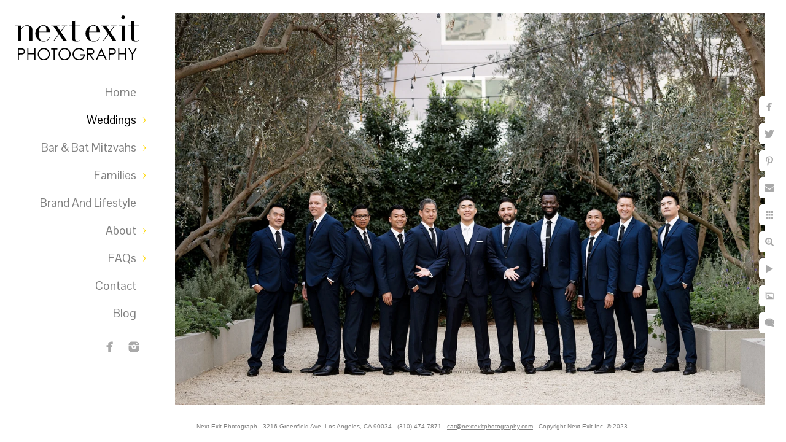

--- FILE ---
content_type: text/html; charset=utf-8
request_url: https://www.nextexitphotography.com/weddings/venues-love/los-angeles-wedding-venues/vibiana-wedding-photography/next-exit-photography-vibiana-wedding-photography-17
body_size: 2198
content:
<!DOCTYPE html><!-- site by Good Gallery, www.goodgallery.com -->
<html class="no-js GalleryPage" lang="en">
<head>
    <link rel="dns-prefetch" href="//cdn.goodgallery.com" /><link rel="dns-prefetch" href="//www.google-analytics.com" />
	<link rel="shortcut icon" href="//cdn.goodgallery.com/a41696ab-c699-426a-826e-368d5833cef8/logo/1x5fakxs/irg41zvajxs.ico" />

	<title>Next Exit Photography - Vibiana Wedding Photography-17 - Vibiana Wedding Photography - Next Exit Photography</title>
	 <link rel="canonical" href="https://www.nextexitphotography.com/weddings/venues-love/los-angeles-wedding-venues/vibiana-wedding-photography/next-exit-photography-vibiana-wedding-photography-17" />
		<meta name="description" content="Next Exit Photography - Vibiana Wedding Photographer" />
<style type="text/css">.YB:before{content: attr(data-c);display: block;height: 150em;}</style><link rel="stylesheet" type="text/css" href="//cdn.goodgallery.com/a41696ab-c699-426a-826e-368d5833cef8/d/Desktop-8CGjuUJSOAfX3aIP4bWjzQ-2-2dQWQ__jwH0hrmRvBqKbIw.css" />
<script type="text/javascript" src="//cdn.goodgallery.com/a41696ab-c699-426a-826e-368d5833cef8/p/bundle-2teHGVEHG23F7yH4EM4Vng-20250629021656.js"></script>
    <script type="text/javascript" src="//cdn.goodgallery.com/a41696ab-c699-426a-826e-368d5833cef8/d/PageData-374y1qs8-c41731f7-1482-4e2c-9a06-87dc5247497a-2dQWQ__jwH0hrmRvBqKbIw-2.js"></script>
    <meta name="viewport" content="width=device-width, initial-scale=1, maximum-scale=1.0, user-scalable=no" />
	<meta name="apple-mobile-web-app-capable" content="yes" />
    <!--[if lt IE 9]><script type="text/javascript" src="/admin/Scripts/excanvas.compiled.js"></script><script type="text/javascript" src="/admin/Scripts/jQuery.XDomainRequest.js"></script><![endif]-->

<meta property="og:url" content="https://www.nextexitphotography.com/weddings/venues-love/los-angeles-wedding-venues/vibiana-wedding-photography/next-exit-photography-vibiana-wedding-photography-17" />
<meta property="og:type" content="website" />
<meta property="og:site_name" content="Next Exit Photography" />
<meta property="og:image" content="//cdn.goodgallery.com/a41696ab-c699-426a-826e-368d5833cef8/r/1024/2k44cybx/next-exit-photography-vibiana-wedding-photography-17.jpg" />
<meta property="og:title" content="Next Exit Photography - Vibiana Wedding Photography-17 - Vibiana Wedding Photography - Next Exit Photography" />
<meta property="og:description" content="Next Exit Photography - Vibiana Wedding Photographer" />
<meta name="google-site-verification" content="U1uo8tqCH_pFqnXXYPk2OPFl45W29Tnx3SKg0L75xXA" />

<!-- Hotjar Tracking Code for www.nextexitphotography.com -->
<script>
    (function(h,o,t,j,a,r){
        h.hj=h.hj||function(){(h.hj.q=h.hj.q||[]).push(arguments)};
        h._hjSettings={hjid:2306656,hjsv:6};
        a=o.getElementsByTagName('head')[0];
        r=o.createElement('script');r.async=1;
        r.src=t+h._hjSettings.hjid+j+h._hjSettings.hjsv;
        a.appendChild(r);
    })(window,document,'https://static.hotjar.com/c/hotjar-','.js?sv=');
</script>
</head>
<body data-page-type="gallery" data-page-id="c41731f7-1482-4e2c-9a06-87dc5247497a" data-tags="" data-menu-hash="2dQWQ__jwH0hrmRvBqKbIw" data-settings-hash="8CGjuUJSOAfX3aIP4bWjzQ" data-fotomotoid="" data-imglocation="//cdn.goodgallery.com/a41696ab-c699-426a-826e-368d5833cef8/" data-cdn="//cdn.goodgallery.com/a41696ab-c699-426a-826e-368d5833cef8" data-stoken="374y1qs8" data-settingstemplateid="">
    <div id="layoutContainer">
        <div id="gallery"></div>
    </div>
    <div class="nscontainer YB">
            <div class="nextprev">
                    <a href="/weddings/venues-love/los-angeles-wedding-venues/vibiana-wedding-photography/next-exit-photography-vibiana-wedding-photography-16" title="Next Exit Photography - Vibiana Wedding Photography-16" rel="prev" class="prev"><span>Previous</span></a>
                                    <a href="/weddings/venues-love/los-angeles-wedding-venues/vibiana-wedding-photography/next-exit-photography-vibiana-wedding-photography-18" title="Next Exit Photography - Vibiana Wedding Photography-18" rel="next" class="next"><span>Next</span></a>
            </div>
    </div>
            
            <div class="fulljustify toplevelmenu YB">
                    <a href="/" title="Next Exit Photography | Los Angeles Wedding Photography / Los Angeles Bar and Bat Mitzvah Photographer"><span>Home</span></a>
                    <a href="/weddings" title="Weddings"><span>Weddings</span></a>
                    <a href="/bar-bat-mitzvahs" title="Bar &amp; Bat Mitzvahs"><span>Bar & Bat Mitzvahs</span></a>
                    <a href="/families" title="Families"><span>Families</span></a>
                    <a href="http://www.nextexitstudio.com/" title="Corporate"><span>Brand and Lifestyle</span></a>
                    <a href="/about" title="About"><span>About</span></a>
                    <a href="/faq" title="FAQs"><span>FAQs</span></a>
                    <a href="/contact" title="Contact"><span>Contact</span></a>
                    <a href="/blog/" title="Blog"><span>Blog</span></a>
                    <a><span>Social Networks</span></a>
            </div>
        
                
            <div class="GGCaption YB">
                <div class="CaptionContainer GGTextContent">
                    <span>
                                                    <div class="GGBreadCrumbs">
                                    <div class="GGBreadCrumb">
                                        <a href="/" title="Next Exit Photography | Los Angeles Wedding Photography / Los Angeles Bar and Bat Mitzvah Photographer - Next Exit Photography"><span>Home</span></a> »
                                    </div>
                                    <div class="GGBreadCrumb">
                                        <a href="/weddings" title="Weddings"><span>Weddings</span></a> »
                                    </div>
                                    <div class="GGBreadCrumb">
                                        <a href="/weddings/venues-love" title="Venues We Love"><span>Venues We Love</span></a> »
                                    </div>
                                    <div class="GGBreadCrumb">
                                        <a href="/weddings/venues-love/los-angeles-wedding-venues" title="Los Angeles Wedding Venues"><span>Los Angeles Wedding Venues</span></a> »
                                    </div>
                                <div class="GGBreadCrumb">
                                    <span>Vibiana Wedding Photography</span>
                                </div>
                            </div>
                        <h1>Next Exit Photography - Vibiana Wedding Photography-17</h1><p>Location: <a href="http://maps.google.com/maps?q=214 S Main St, Los Angeles, CA 90012" target="blank" rel="noopener noreferrer">214 S Main St, Los Angeles, CA 90012</a>. </p>
                                                                            <ul class="GGBottomNavigation">
                                    <li>
                                            <a href="/weddings/venues-love/los-angeles-wedding-venues/bel-air-bay-club-wedding-photography" title="Bel-Air Bay Club Wedding Photography"><span>Bel-Air&nbsp;Bay&nbsp;Club&nbsp;Wedding&nbsp;Photography</span></a>
                                    </li>
                                    <li>
                                            <a href="/weddings/venues-love/los-angeles-wedding-venues/cielo-farms-wedding-photography" title="Cielo Farms Wedding Photography"><span>Cielo&nbsp;Farms&nbsp;Wedding&nbsp;Photography</span></a>
                                    </li>
                                    <li>
                                            <a href="/weddings/venues-love/los-angeles-wedding-venues/fairmont-miramar-hotel-bungalows-photography" title="Fairmont Miramar Hotel &amp; Bungalows Photography"><span>Fairmont&nbsp;Miramar&nbsp;Hotel&nbsp;&&nbsp;Bungalows&nbsp;Photography</span></a>
                                    </li>
                                    <li>
                                            <a href="/weddings/venues-love/los-angeles-wedding-venues/ebell-los-angeles-photography" title="The Ebell of Los Angeles Photography"><span>The&nbsp;Ebell&nbsp;of&nbsp;Los&nbsp;Angeles&nbsp;Photography</span></a>
                                    </li>
                                    <li>
                                            <a href="/weddings/venues-love/los-angeles-wedding-venues/hotel-casa-del-mar-photography" title="Hotel Casa Del Mar Photography"><span>Hotel&nbsp;Casa&nbsp;Del&nbsp;Mar&nbsp;Photography</span></a>
                                    </li>
                                    <li>
                                            <a href="/weddings/venues-love/los-angeles-wedding-venues/langham-huntington-pasadena-wedding-photography" title="The Langham Huntington, Pasadena Wedding Photography"><span>The&nbsp;Langham&nbsp;Huntington,&nbsp;Pasadena&nbsp;Wedding&nbsp;Photography</span></a>
                                    </li>
                                    <li>
                                            <a href="/weddings/venues-love/los-angeles-wedding-venues/maybourne-beverly-hills-montage-photography" title="The Maybourne Beverly Hills (Montage) Photography"><span>The&nbsp;Maybourne&nbsp;Beverly&nbsp;Hills&nbsp;(Montage)&nbsp;Photography</span></a>
                                    </li>
                                    <li>
                                            <a href="/weddings/venues-love/los-angeles-wedding-venues/shutters-beach-photography" title="Shutters on the Beach Photography"><span>Shutters&nbsp;on&nbsp;the&nbsp;Beach&nbsp;Photography</span></a>
                                    </li>
                                    <li>
                                            <span>Vibiana&nbsp;Wedding&nbsp;Photography</span>
                                    </li>
                            </ul>
                    </span>
                </div>
            </div>
        
    </body>
</html>


--- FILE ---
content_type: text/html; charset=utf-8
request_url: https://www.nextexitphotography.com/weddings/venues-love/los-angeles-wedding-venues/vibiana-wedding-photography?IsAjax=1
body_size: 29482
content:
<!DOCTYPE html><!-- site by Good Gallery, www.goodgallery.com -->
<html class="no-js GalleryPage ">
<head>
<title>Vibiana Wedding Photography - Next Exit Photography</title>
<meta name="description" content="Next Exit Photography is an experienced Vibiana wedding and event photographer and provides a range of Vibiana wedding photography packages." />
<link rel="dns-prefetch" href="//cdn.goodgallery.com" /><link rel="dns-prefetch" href="//www.google-analytics.com" />
<link rel="shortcut icon" href="//cdn.goodgallery.com/a41696ab-c699-426a-826e-368d5833cef8/logo/1x5fakxs/irg41zvajxs.ico" />

 <meta name="robots" content="noarchive" /> 	 <link rel="canonical" href="https://www.nextexitphotography.com/weddings/venues-love/los-angeles-wedding-venues/vibiana-wedding-photography" />
 <style type="text/css">.YB:before{content: attr(data-c);display: block;height: 150em;}</style><link rel="stylesheet" type="text/css" media="print" onload="if(media!='all')media='all'" href="//cdn.goodgallery.com/a41696ab-c699-426a-826e-368d5833cef8/d/Desktop-8CGjuUJSOAfX3aIP4bWjzQ-2-2dQWQ__jwH0hrmRvBqKbIw.css" />
<script type="text/javascript" src="//cdn.goodgallery.com/a41696ab-c699-426a-826e-368d5833cef8/p/bundle-2teHGVEHG23F7yH4EM4Vng-20250629021656.js"></script>
<script type="text/javascript" src="//cdn.goodgallery.com/a41696ab-c699-426a-826e-368d5833cef8/d/PageData-374y1qs8-c41731f7-1482-4e2c-9a06-87dc5247497a-2dQWQ__jwH0hrmRvBqKbIw-2.js"></script>
<!--[if lt IE 9]><script type="text/javascript" src="/admin/Scripts/jQuery.XDomainRequest.js"></script><![endif]-->

<meta property="og:url" content="https://www.nextexitphotography.com/weddings/venues-love/los-angeles-wedding-venues/vibiana-wedding-photography" />
<meta property="og:type" content="website" />
<meta property="og:site_name" content="Next Exit Photography" />
<meta property="og:image" content="https://cdn.goodgallery.com/a41696ab-c699-426a-826e-368d5833cef8/s/0200/2k44cxoh/next-exit-photography-vibiana-wedding-photography-01.jpg"/><meta property="og:image" content="https://cdn.goodgallery.com/a41696ab-c699-426a-826e-368d5833cef8/s/0200/2k44cxoi/next-exit-photography-vibiana-wedding-photography-02.jpg"/><meta property="og:image" content="https://cdn.goodgallery.com/a41696ab-c699-426a-826e-368d5833cef8/s/0200/2k44cxwu/next-exit-photography-vibiana-wedding-photography-03.jpg"/><meta property="og:image" content="https://cdn.goodgallery.com/a41696ab-c699-426a-826e-368d5833cef8/s/0200/2k44cy8k/next-exit-photography-vibiana-wedding-photography-04.jpg"/><meta property="og:image" content="https://cdn.goodgallery.com/a41696ab-c699-426a-826e-368d5833cef8/s/0200/2k44cxwu/next-exit-photography-vibiana-wedding-photography-05.jpg"/><meta property="og:image" content="https://cdn.goodgallery.com/a41696ab-c699-426a-826e-368d5833cef8/s/0200/2k44cxrh/next-exit-photography-vibiana-wedding-photography-06.jpg"/><meta property="og:image" content="https://cdn.goodgallery.com/a41696ab-c699-426a-826e-368d5833cef8/s/0200/2k44cyn8/next-exit-photography-vibiana-wedding-photography-07.jpg"/><meta property="og:image" content="https://cdn.goodgallery.com/a41696ab-c699-426a-826e-368d5833cef8/s/0200/2k44cy2n/next-exit-photography-vibiana-wedding-photography-08.jpg"/><meta property="og:image" content="https://cdn.goodgallery.com/a41696ab-c699-426a-826e-368d5833cef8/s/0200/2k44cxoh/next-exit-photography-vibiana-wedding-photography-09.jpg"/><meta property="og:image" content="https://cdn.goodgallery.com/a41696ab-c699-426a-826e-368d5833cef8/s/0200/2k44cygt/next-exit-photography-vibiana-wedding-photography-10.jpg"/><meta property="og:image" content="https://cdn.goodgallery.com/a41696ab-c699-426a-826e-368d5833cef8/s/0200/2k44cygs/next-exit-photography-vibiana-wedding-photography-11.jpg"/><meta property="og:image" content="https://cdn.goodgallery.com/a41696ab-c699-426a-826e-368d5833cef8/s/0200/2k44cybx/next-exit-photography-vibiana-wedding-photography-12.jpg"/><meta property="og:image" content="https://cdn.goodgallery.com/a41696ab-c699-426a-826e-368d5833cef8/s/0200/2k44cyn8/next-exit-photography-vibiana-wedding-photography-13.jpg"/><meta property="og:image" content="https://cdn.goodgallery.com/a41696ab-c699-426a-826e-368d5833cef8/s/0200/2k44cydo/next-exit-photography-vibiana-wedding-photography-14.jpg"/><meta property="og:image" content="https://cdn.goodgallery.com/a41696ab-c699-426a-826e-368d5833cef8/s/0200/2k44cxrs/next-exit-photography-vibiana-wedding-photography-15.jpg"/><meta property="og:image" content="https://cdn.goodgallery.com/a41696ab-c699-426a-826e-368d5833cef8/s/0200/2k44cyps/next-exit-photography-vibiana-wedding-photography-16.jpg"/><meta property="og:image" content="https://cdn.goodgallery.com/a41696ab-c699-426a-826e-368d5833cef8/s/0200/2k44cybx/next-exit-photography-vibiana-wedding-photography-17.jpg"/><meta property="og:image" content="https://cdn.goodgallery.com/a41696ab-c699-426a-826e-368d5833cef8/s/0200/2k44cybx/next-exit-photography-vibiana-wedding-photography-18.jpg"/><meta property="og:image" content="https://cdn.goodgallery.com/a41696ab-c699-426a-826e-368d5833cef8/s/0200/2k44cybx/next-exit-photography-vibiana-wedding-photography-19.jpg"/><meta property="og:image" content="https://cdn.goodgallery.com/a41696ab-c699-426a-826e-368d5833cef8/s/0200/2k44cy6p/next-exit-photography-vibiana-wedding-photography-20.jpg"/><meta property="og:image" content="https://cdn.goodgallery.com/a41696ab-c699-426a-826e-368d5833cef8/s/0200/2k44cyeq/next-exit-photography-vibiana-wedding-photography-21.jpg"/><meta property="og:image" content="https://cdn.goodgallery.com/a41696ab-c699-426a-826e-368d5833cef8/s/0200/2k44cysa/next-exit-photography-vibiana-wedding-photography-22.jpg"/><meta property="og:image" content="https://cdn.goodgallery.com/a41696ab-c699-426a-826e-368d5833cef8/s/0200/2k44cxwu/next-exit-photography-vibiana-wedding-photography-23.jpg"/><meta property="og:image" content="https://cdn.goodgallery.com/a41696ab-c699-426a-826e-368d5833cef8/s/0200/2k44cxn7/next-exit-photography-vibiana-wedding-photography-24.jpg"/><meta property="og:image" content="https://cdn.goodgallery.com/a41696ab-c699-426a-826e-368d5833cef8/s/0200/2k44cxn7/next-exit-photography-vibiana-wedding-photography-25.jpg"/><meta property="og:image" content="https://cdn.goodgallery.com/a41696ab-c699-426a-826e-368d5833cef8/s/0200/2k44cy36/next-exit-photography-vibiana-wedding-photography-26.jpg"/><meta property="og:image" content="https://cdn.goodgallery.com/a41696ab-c699-426a-826e-368d5833cef8/s/0200/2k44cy36/next-exit-photography-vibiana-wedding-photography-27.jpg"/><meta property="og:image" content="https://cdn.goodgallery.com/a41696ab-c699-426a-826e-368d5833cef8/s/0200/2k44cydo/next-exit-photography-vibiana-wedding-photography-28.jpg"/><meta property="og:image" content="https://cdn.goodgallery.com/a41696ab-c699-426a-826e-368d5833cef8/s/0200/2k44cym2/next-exit-photography-vibiana-wedding-photography-29.jpg"/><meta property="og:image" content="https://cdn.goodgallery.com/a41696ab-c699-426a-826e-368d5833cef8/s/0200/2k44cxwu/next-exit-photography-vibiana-wedding-photography-30.jpg"/><meta property="og:image" content="https://cdn.goodgallery.com/a41696ab-c699-426a-826e-368d5833cef8/s/0200/2k44cybx/next-exit-photography-vibiana-wedding-photography-31.jpg"/><meta property="og:image" content="https://cdn.goodgallery.com/a41696ab-c699-426a-826e-368d5833cef8/s/0200/2k44cxx6/next-exit-photography-vibiana-wedding-photography-32.jpg"/><meta property="og:image" content="https://cdn.goodgallery.com/a41696ab-c699-426a-826e-368d5833cef8/s/0200/2k44cyn8/next-exit-photography-vibiana-wedding-photography-33.jpg"/><meta property="og:image" content="https://cdn.goodgallery.com/a41696ab-c699-426a-826e-368d5833cef8/s/0200/2k44cydo/next-exit-photography-vibiana-wedding-photography-34.jpg"/><meta property="og:image" content="https://cdn.goodgallery.com/a41696ab-c699-426a-826e-368d5833cef8/s/0200/2k44cxrw/next-exit-photography-vibiana-wedding-photography-35.jpg"/><meta property="og:image" content="https://cdn.goodgallery.com/a41696ab-c699-426a-826e-368d5833cef8/s/0200/2k44cygq/next-exit-photography-vibiana-wedding-photography-36.jpg"/><script type="application/ld+json">{ "@context": "https://schema.org", "@type": "Organization", "url": "https://www.nextexitphotography.com", "logo": "https://logocdn.goodgallery.com/a41696ab-c699-426a-826e-368d5833cef8/420x0/1x5fakxs/yz5jm0qrmku.png" }</script>
<script type="application/ld+json">{ "@context": "http://schema.org", "@type": "BreadcrumbList", "itemListElement": [ { "@type": "ListItem", "position": "1", "item": { "@id": "https://www.nextexitphotography.com/", "name": "Home" } }, { "@type": "ListItem", "position": "2", "item": { "@id": "https://www.nextexitphotography.com/weddings", "name": "Weddings" } }, { "@type": "ListItem", "position": "3", "item": { "@id": "https://www.nextexitphotography.com/weddings/venues-love", "name": "Venues We Love" } }, { "@type": "ListItem", "position": "4", "item": { "@id": "https://www.nextexitphotography.com/weddings/venues-love/los-angeles-wedding-venues", "name": "Los Angeles Wedding Venues" } }, { "@type": "ListItem", "position": "5", "item": { "@id": "https://www.nextexitphotography.com/weddings/venues-love/los-angeles-wedding-venues/vibiana-wedding-photography", "name": "Vibiana Wedding Photography" } } ] }</script>
<meta name="google-site-verification" content="U1uo8tqCH_pFqnXXYPk2OPFl45W29Tnx3SKg0L75xXA" />

<!-- Hotjar Tracking Code for www.nextexitphotography.com -->
<script>
    (function(h,o,t,j,a,r){
        h.hj=h.hj||function(){(h.hj.q=h.hj.q||[]).push(arguments)};
        h._hjSettings={hjid:2306656,hjsv:6};
        a=o.getElementsByTagName('head')[0];
        r=o.createElement('script');r.async=1;
        r.src=t+h._hjSettings.hjid+j+h._hjSettings.hjsv;
        a.appendChild(r);
    })(window,document,'https://static.hotjar.com/c/hotjar-','.js?sv=');
</script>
<style type="text/css" data-id="inline">
html.js, html.js body {margin:0;padding:0;}
div.ThumbnailPanelThumbnailContainer div.Placeholder, div.ThumbnailPanelThumbnailContainer .CVThumb {position: absolute;left: 0px;top: 0px;height: 100%;width: 100%;border: 0px} div.ThumbnailPanelThumbnailContainer .CVThumb {text-align: center} div.ThumbnailPanelThumbnailContainer .CVThumb img {max-width: 100%;width: 100%;border: 0px} span.ThumbnailPanelEntityLoaded div.Placeholder {display: none;}
html.no-js .CVThumb img {opacity:0} div.ThumbnailPanelThumbnailContainer {overflow:hidden;position:absolute;top:0px;left:0px} .YB:before{content: attr(data-c);display: block;height: 150em;width:100%;background-color:#FFFFFF;position:fixed;z-index:9999;}
.GalleryUIThumbnailPanelContainerParent {background-color:#FFFFFF}
ul.GalleryUIMenu {list-style: none;margin: 0;padding: 0} ul.GalleryUIMenu a {text-decoration: none} ul.GalleryUIMenu li {position: relative; white-space: nowrap}
.GalleryUISiteNavigation {background-color: rgba(255, 255, 255, 1);width:250px}
.GalleryUIMenuTopLevel .GalleryUIMenu {display: inline-block} ul.GalleryUIMenu li, div.GalleryUIMenuSubMenuDiv li {text-transform:capitalize}
.GalleryUIMenuTopLevel .GalleryUIMenu > li {padding: 10px 10px 10px 30px;border:0px solid #FFFFFF;border-left-width:0px;border-top-width:0px;white-space:normal;text-align:right}
.GalleryUIMenu > li {color:#808080;background-color:rgba(255, 255, 255, 1);font-size:19px;;position:relative}
.GalleryUIMenu > li > a {color:#808080} .GalleryUIMenu > li.Active > a {color:#000000}
.GalleryUIMenu > li.Active {color:#000000;background-color:rgba(255, 255, 255, 1)}
span.SubMenuArrow,span.SubMenuArrowLeft,span.SubMenuArrowRight,span.SubMenuArrowUp,span.SubMenuArrowDown {display:block;position:absolute;top:50%;right:10px;margin-top:-5px;height:10px;width:10px;background-color:transparent;} span.SubMenuArrowSizing {display:inline-block;width:20px;height:10px;opacity:0;margin-right:-2px;}

 .GalleryUISiteNavigation {position:fixed;top:0;left:0}
.GalleryUIMenuTopLevel .GalleryUIMenu {width:250px} .GalleryUISiteNavigation {height:100%}


html { font-family: 'Century Gothic', CenturyGothic, AppleGothic, sans-serif; }
.GalleryUIMenu, .GalleryUIMenu a { font-family: 'Pontano Sans', sans-serif; } html:not(.wf-active) .GalleryUIMenu,html:not(.wf-active) .GalleryUIMenu a {font-family: sans-serif}
.PageTemplateText,.CaptionContainer,.PageInformationArea,.GGTextContent { font-family: 'Century Gothic', CenturyGothic, AppleGothic, sans-serif; }
h1, h2, h3, h4, h5, h6 { font-family: 'Pontano Sans', sans-serif; } html:not(.wf-active) h1,html:not(.wf-active) h2,html:not(.wf-active) h3,html:not(.wf-active) h4,html:not(.wf-active) h5,html:not(.wf-active) h6 {font-family: sans-serif}
.GalleryUIContainer .NameMark { font-family: 'Century Gothic', CenturyGothic, AppleGothic, sans-serif; }
.GalleryMenuContent .GGMenuPageHeading { font-family: 'Century Gothic', CenturyGothic, AppleGothic, sans-serif; }
.GMLabel { font-family: 'Pontano Sans', sans-serif; } html:not(.wf-active) .GMLabel {font-family: sans-serif}
.GMTagline { font-family: 'Century Gothic', CenturyGothic, AppleGothic, sans-serif; }
div.GGForm label.SectionHeading { font-family: 'Century Gothic', CenturyGothic, AppleGothic, sans-serif; }
.GGHamburgerMenuLabel { font-family: 'Century Gothic', CenturyGothic, AppleGothic, sans-serif; }
h2 { font-family: 'Pontano Sans', sans-serif; } html:not(.wf-active) h2 {font-family: sans-serif}
h3 { font-family: 'Century Gothic', CenturyGothic, AppleGothic, sans-serif;font-weight:700; }
h4 { font-family: 'Century Gothic', CenturyGothic, AppleGothic, sans-serif;font-weight:700; }
h5 { font-family: 'Century Gothic', CenturyGothic, AppleGothic, sans-serif;font-weight:700; }
h6 { font-family: 'Century Gothic', CenturyGothic, AppleGothic, sans-serif;font-weight:700; }
h1 { line-height: 1.55; text-transform: none; text-align: left; letter-spacing: 1px; }
h2 { line-height: 1.55; text-transform: none; text-align: left; letter-spacing: 1px;  }
h3 { line-height: 1.45; text-transform: none; text-align: left; letter-spacing: 0px; }
h4 { line-height: 1.45; text-transform: none; text-align: left; letter-spacing: 0px; }
h5 { line-height: 1.45; text-transform: none; text-align: left; letter-spacing: 0px; }
h6 { line-height: 1.45; text-transform: none; text-align: left; letter-spacing: 0px; }
.PageTemplateText,.CaptionContainer,.PageInformationArea,.GGTextContent { line-height: 1.45; text-transform: none; text-align: left; }
ul.GGBottomNavigation span { font-family: 'Century Gothic', CenturyGothic, AppleGothic, sans-serif; }
.GGTextContent .GGBreadCrumbs .GGBreadCrumb, .GGTextContent .GGBreadCrumb span { font-family: 'Century Gothic', CenturyGothic, AppleGothic, sans-serif; }




div.GalleryUIThumbnailPanelContainerParent {
    background-color: #FFFFFF;
}

div.GGThumbActualContainer div.ThumbnailPanelCaptionContainer {
    position: unset;
    left: unset;
    top: unset;
}

html.js.GalleryPage.ThumbnailPanelActive {
    overflow: visible;
}

    
    html.GalleryPage.ThumbnailPanelActive div.GalleryUISiteNavigation {
        position: fixed !important;
    }
    

html.ThumbnailPanelActive body {
    overflow: visible;
}

html.ThumbnailPanelActive div.GalleryUIContentParent {
    overflow: visible;
}

div.GalleryUIThumbnailPanelContainer div.GGThumbModernContainer > div.GGTextContent {
    position: relative;
}

div.GGThumbActualContainer div.ThumbEntityContainer div.ThumbAspectContainer {
}

div.GGThumbActualContainer div.ThumbEntityContainer div.ThumbAspectContainer {
    height: 0;
    overflow: hidden;
    position: relative;
    border-radius: 0%;
    border: 0px solid rgba(255, 255, 255, 1);
    background-color: rgba(255, 255, 255, 1);
    opacity: 1;

    -moz-transition: opacity 0.15s, background-color 0.15s, border-color 0.15s, color 0.15s;
    -webkit-transition: opacity 0.15s, background-color 0.15s, border-color 0.15s, color 0.15s;
    -o-transition: opacity: 0.15s, background-color 0.15s, border-color 0.15s, color 0.15s;
    transition: opacity 0.15s, background-color 0.15s, border-color 0.15s, color 0.15s;
}

div.GGThumbActualContainer div.ThumbAspectContainer > div,
div.GGThumbModernContainer div.ThumbAspectContainer > div {
    position: absolute;
    left: 0;
    top: 0;
    height: 100%;
    width: 100%;
}

div.GGThumbActualContainer div.ThumbAspectContainer img,
div.GGThumbModernContainer div.ThumbAspectContainer img {
    min-width: 100%;
    min-height: 100%;
}

div.GGThumbActualContainer div.ThumbAspectContainer div.icon {
    position: absolute;
    left: unset;
    top: unset;
    right: 5px;
    bottom: 5px;
    cursor: pointer;

    -webkit-border-radius: 15%;
    -moz-border-radius: 15%;
    border-radius: 15%;
    height: 34px;
    width: 34px;
    padding: 5px;
    -moz-box-sizing: border-box;
    box-sizing: border-box;
}

div.ThumbEntityContainer div.ThumbCaption {
    display: none;
    overflow: hidden;
    
    cursor: pointer;
    padding: 20px;
    font-size: 12px;
    color: rgba(128, 128, 128, 1);
    background-color: rgba(255, 255, 255, 0.75);
    border: 0px solid rgba(128, 128, 128, 0.75);
    border-top-width: 0px;

    -moz-transition: opacity 0.15s, background-color 0.15s, border-color 0.15s, color 0.15s;
    -webkit-transition: opacity 0.15s, background-color 0.15s, border-color 0.15s, color 0.15s;
    -o-transition: opacity: 0.15s, background-color 0.15s, border-color 0.15s, color 0.15s;
    transition: opacity 0.15s, background-color 0.15s, border-color 0.15s, color 0.15s;

}

div.ThumbEntityContainer.ShowCaptions div.ThumbCaption {
    display: block;
}

html.ThumbnailPanelActive .GGCaption {
    display: none;
}

    
div.GGThumbActualContainer {
    display: grid;
    grid-template-columns: repeat(3, 1fr);
    grid-column-gap: 12px;
    margin: 45px 0px 45px 0px;
}

div.GGThumbActualContainer div.ThumbEntityContainer + div {
    margin-top: 12px;
}

    
        
div.GGThumbActualContainer > div:nth-child(1) {
    grid-column-start: 1;
}
        
        
div.GGThumbActualContainer > div:nth-child(2) {
    grid-column-start: 2;
}
        
        
div.GGThumbActualContainer > div:nth-child(3) {
    grid-column-start: 3;
}
        

div.GGThumbModernContainer div.ThumbAspectContainer {
    height: 0;
    overflow: hidden;
    position: relative;
    border: 0px solid rgba(255, 255, 255, 1);
    opacity: 1;

	-moz-transition: opacity 0.15s, background-color 0.15s, border-color 0.15s, color 0.15s;
	-webkit-transition: opacity 0.15s, background-color 0.15s, border-color 0.15s, color 0.15s;
	-o-transition: opacity: 0.15s, background-color 0.15s, border-color 0.15s, color 0.15s;
	transition: opacity 0.15s, background-color 0.15s, border-color 0.15s, color 0.15s;
}

div.GGThumbModernContainer div.ThumbCoverImage {
    margin: 45px 0px 45px 0px;
}

@media (hover: hover) {
    div.GGThumbActualContainer div.ThumbEntityContainer:hover div.ThumbAspectContainer {
        opacity: 1;
        border-color: rgba(128, 128, 128, 1);
    }

    div.ThumbEntityContainer:hover div.ThumbCaption {
        color: rgba(0, 0, 0, 1);
        background-color: rgba(211, 211, 211, 1);
        border-color: rgba(0, 0, 0, 1);
    }

    div.GGThumbModernContainer div.ThumbCoverImage:hover div.ThumbAspectContainer {
        opacity: 1;
        border-color: rgba(128, 128, 128, 1);
    }
}
</style>
</head>
<body data-page-type="gallery" class="GalleryUIContainer" data-page-id="c41731f7-1482-4e2c-9a06-87dc5247497a" data-tags="" data-menu-hash="2dQWQ__jwH0hrmRvBqKbIw" data-settings-hash="8CGjuUJSOAfX3aIP4bWjzQ" data-fotomotoid="" data-imglocation="//cdn.goodgallery.com/a41696ab-c699-426a-826e-368d5833cef8/" data-cdn="//cdn.goodgallery.com/a41696ab-c699-426a-826e-368d5833cef8" data-stoken="374y1qs8" data-settingstemplateid="">
    <div class="GalleryUIContentParent YB" data-pretagged="true" style="position:absolute;height:100%;width:calc(100% - 250px);top:0px;left:250px;">
        <div class="GalleryUIContentContainer"></div>
        <div class="prev"></div><div class="next"></div><span class="prev SingleImageHidden"></span><span class="next SingleImageHidden"></span>
        <div class="GalleryUIThumbnailPanelContainerParent" style="opacity: 1;position: absolute;height: 100%;width: 100%;left: 0px;top: 0px;z-index: 550;transition: all 0s ease;">
            <div class="GalleryUIThumbnailPanelContainer">
                <div class="GGThumbModernContainer">
                        
                            <div class="GGTextContent  SelectionDisabled">
                                    
                                <div class="GGBreadCrumbs">
                                        
                                    <div class="GGBreadCrumb">
                                        <a href="/" title="Next Exit Photography | Los Angeles Wedding Photography / Los Angeles Bar and Bat Mitzvah Photographer - Next Exit Photography"><span>Home</span></a> »
                                    </div>
                                        
                                        
                                    <div class="GGBreadCrumb">
                                        <a href="/weddings" title="Weddings"><span>Weddings</span></a> »
                                    </div>
                                        
                                        
                                    <div class="GGBreadCrumb">
                                        <a href="/weddings/venues-love" title="Venues We Love"><span>Venues We Love</span></a> »
                                    </div>
                                        
                                        
                                    <div class="GGBreadCrumb">
                                        <a href="/weddings/venues-love/los-angeles-wedding-venues" title="Los Angeles Wedding Venues"><span>Los Angeles Wedding Venues</span></a> »
                                    </div>
                                        
                                    <div class="GGBreadCrumb">
                                        <span>Vibiana Wedding Photography</span>
                                    </div>
                                </div>
                                    

                                <h1 style="text-align: center;">Vibiana Wedding Photography Gallery</h1>


                            </div>
                        


                    <div class="GGThumbActualContainer">
                                    
                        <div>
                                <div class="ThumbEntityContainer" data-id="nip0sbsajua" data-plink="next-exit-photography-vibiana-wedding-photography-01"><a class="ThumbLink" href="/weddings/venues-love/los-angeles-wedding-venues/vibiana-wedding-photography/next-exit-photography-vibiana-wedding-photography-01" title="Next Exit Photography - Vibiana Wedding Photography-01"><div class="ThumbAspectContainer" style="padding-top:calc((4928 / 3280) * 100%)"><div><picture><source type="image/webp" sizes="calc((97vw - 274px) / 3)" srcset="//cdn.goodgallery.com/a41696ab-c699-426a-826e-368d5833cef8/t/0075/2k44cxoh/next-exit-photography-vibiana-wedding-photography-01.webp 50w, //cdn.goodgallery.com/a41696ab-c699-426a-826e-368d5833cef8/t/0100/2k44cxoh/next-exit-photography-vibiana-wedding-photography-01.webp 75w, //cdn.goodgallery.com/a41696ab-c699-426a-826e-368d5833cef8/t/0150/2k44cxoh/next-exit-photography-vibiana-wedding-photography-01.webp 100w, //cdn.goodgallery.com/a41696ab-c699-426a-826e-368d5833cef8/t/0175/2k44cxoh/next-exit-photography-vibiana-wedding-photography-01.webp 125w, //cdn.goodgallery.com/a41696ab-c699-426a-826e-368d5833cef8/t/0225/2k44cxoh/next-exit-photography-vibiana-wedding-photography-01.webp 150w, //cdn.goodgallery.com/a41696ab-c699-426a-826e-368d5833cef8/t/0250/2k44cxoh/next-exit-photography-vibiana-wedding-photography-01.webp 175w, //cdn.goodgallery.com/a41696ab-c699-426a-826e-368d5833cef8/t/0300/2k44cxoh/next-exit-photography-vibiana-wedding-photography-01.webp 200w, //cdn.goodgallery.com/a41696ab-c699-426a-826e-368d5833cef8/t/0300/2k44cxoh/next-exit-photography-vibiana-wedding-photography-01.webp 225w, //cdn.goodgallery.com/a41696ab-c699-426a-826e-368d5833cef8/t/0350/2k44cxoh/next-exit-photography-vibiana-wedding-photography-01.webp 250w, //cdn.goodgallery.com/a41696ab-c699-426a-826e-368d5833cef8/t/0400/2k44cxoh/next-exit-photography-vibiana-wedding-photography-01.webp 275w, //cdn.goodgallery.com/a41696ab-c699-426a-826e-368d5833cef8/t/0450/2k44cxoh/next-exit-photography-vibiana-wedding-photography-01.webp 300w, //cdn.goodgallery.com/a41696ab-c699-426a-826e-368d5833cef8/t/0500/2k44cxoh/next-exit-photography-vibiana-wedding-photography-01.webp 350w, //cdn.goodgallery.com/a41696ab-c699-426a-826e-368d5833cef8/t/0600/2k44cxoh/next-exit-photography-vibiana-wedding-photography-01.webp 400w, //cdn.goodgallery.com/a41696ab-c699-426a-826e-368d5833cef8/t/0650/2k44cxoh/next-exit-photography-vibiana-wedding-photography-01.webp 450w, //cdn.goodgallery.com/a41696ab-c699-426a-826e-368d5833cef8/t/0750/2k44cxoh/next-exit-photography-vibiana-wedding-photography-01.webp 500w, //cdn.goodgallery.com/a41696ab-c699-426a-826e-368d5833cef8/t/0800/2k44cxoh/next-exit-photography-vibiana-wedding-photography-01.webp 550w, //cdn.goodgallery.com/a41696ab-c699-426a-826e-368d5833cef8/t/0900/2k44cxoh/next-exit-photography-vibiana-wedding-photography-01.webp 600w, //cdn.goodgallery.com/a41696ab-c699-426a-826e-368d5833cef8/t/0950/2k44cxoh/next-exit-photography-vibiana-wedding-photography-01.webp 650w, //cdn.goodgallery.com/a41696ab-c699-426a-826e-368d5833cef8/t/1024/2k44cxoh/next-exit-photography-vibiana-wedding-photography-01.webp 700w, //cdn.goodgallery.com/a41696ab-c699-426a-826e-368d5833cef8/t/1024/2k44cxoh/next-exit-photography-vibiana-wedding-photography-01.webp 750w, //cdn.goodgallery.com/a41696ab-c699-426a-826e-368d5833cef8/t/1024/2k44cxoh/next-exit-photography-vibiana-wedding-photography-01.webp 800w, //cdn.goodgallery.com/a41696ab-c699-426a-826e-368d5833cef8/t/1024/2k44cxoh/next-exit-photography-vibiana-wedding-photography-01.webp 850w, //cdn.goodgallery.com/a41696ab-c699-426a-826e-368d5833cef8/t/1024/2k44cxoh/next-exit-photography-vibiana-wedding-photography-01.webp 900w, //cdn.goodgallery.com/a41696ab-c699-426a-826e-368d5833cef8/t/1024/2k44cxoh/next-exit-photography-vibiana-wedding-photography-01.webp 950w, //cdn.goodgallery.com/a41696ab-c699-426a-826e-368d5833cef8/t/1024/2k44cxoh/next-exit-photography-vibiana-wedding-photography-01.webp 1024w, //cdn.goodgallery.com/a41696ab-c699-426a-826e-368d5833cef8/t/2560/2k44cxoh/next-exit-photography-vibiana-wedding-photography-01.webp 2560w" /><source type="image/jpeg" sizes="calc((97vw - 274px) / 3)" srcset="//cdn.goodgallery.com/a41696ab-c699-426a-826e-368d5833cef8/t/0075/2k44cxoh/next-exit-photography-vibiana-wedding-photography-01.jpg 50w, //cdn.goodgallery.com/a41696ab-c699-426a-826e-368d5833cef8/t/0100/2k44cxoh/next-exit-photography-vibiana-wedding-photography-01.jpg 75w, //cdn.goodgallery.com/a41696ab-c699-426a-826e-368d5833cef8/t/0150/2k44cxoh/next-exit-photography-vibiana-wedding-photography-01.jpg 100w, //cdn.goodgallery.com/a41696ab-c699-426a-826e-368d5833cef8/t/0175/2k44cxoh/next-exit-photography-vibiana-wedding-photography-01.jpg 125w, //cdn.goodgallery.com/a41696ab-c699-426a-826e-368d5833cef8/t/0225/2k44cxoh/next-exit-photography-vibiana-wedding-photography-01.jpg 150w, //cdn.goodgallery.com/a41696ab-c699-426a-826e-368d5833cef8/t/0250/2k44cxoh/next-exit-photography-vibiana-wedding-photography-01.jpg 175w, //cdn.goodgallery.com/a41696ab-c699-426a-826e-368d5833cef8/t/0300/2k44cxoh/next-exit-photography-vibiana-wedding-photography-01.jpg 200w, //cdn.goodgallery.com/a41696ab-c699-426a-826e-368d5833cef8/t/0300/2k44cxoh/next-exit-photography-vibiana-wedding-photography-01.jpg 225w, //cdn.goodgallery.com/a41696ab-c699-426a-826e-368d5833cef8/t/0350/2k44cxoh/next-exit-photography-vibiana-wedding-photography-01.jpg 250w, //cdn.goodgallery.com/a41696ab-c699-426a-826e-368d5833cef8/t/0400/2k44cxoh/next-exit-photography-vibiana-wedding-photography-01.jpg 275w, //cdn.goodgallery.com/a41696ab-c699-426a-826e-368d5833cef8/t/0450/2k44cxoh/next-exit-photography-vibiana-wedding-photography-01.jpg 300w, //cdn.goodgallery.com/a41696ab-c699-426a-826e-368d5833cef8/t/0500/2k44cxoh/next-exit-photography-vibiana-wedding-photography-01.jpg 350w, //cdn.goodgallery.com/a41696ab-c699-426a-826e-368d5833cef8/t/0600/2k44cxoh/next-exit-photography-vibiana-wedding-photography-01.jpg 400w, //cdn.goodgallery.com/a41696ab-c699-426a-826e-368d5833cef8/t/0650/2k44cxoh/next-exit-photography-vibiana-wedding-photography-01.jpg 450w, //cdn.goodgallery.com/a41696ab-c699-426a-826e-368d5833cef8/t/0750/2k44cxoh/next-exit-photography-vibiana-wedding-photography-01.jpg 500w, //cdn.goodgallery.com/a41696ab-c699-426a-826e-368d5833cef8/t/0800/2k44cxoh/next-exit-photography-vibiana-wedding-photography-01.jpg 550w, //cdn.goodgallery.com/a41696ab-c699-426a-826e-368d5833cef8/t/0900/2k44cxoh/next-exit-photography-vibiana-wedding-photography-01.jpg 600w, //cdn.goodgallery.com/a41696ab-c699-426a-826e-368d5833cef8/t/0950/2k44cxoh/next-exit-photography-vibiana-wedding-photography-01.jpg 650w, //cdn.goodgallery.com/a41696ab-c699-426a-826e-368d5833cef8/t/1024/2k44cxoh/next-exit-photography-vibiana-wedding-photography-01.jpg 700w, //cdn.goodgallery.com/a41696ab-c699-426a-826e-368d5833cef8/t/1024/2k44cxoh/next-exit-photography-vibiana-wedding-photography-01.jpg 750w, //cdn.goodgallery.com/a41696ab-c699-426a-826e-368d5833cef8/t/1024/2k44cxoh/next-exit-photography-vibiana-wedding-photography-01.jpg 800w, //cdn.goodgallery.com/a41696ab-c699-426a-826e-368d5833cef8/t/1024/2k44cxoh/next-exit-photography-vibiana-wedding-photography-01.jpg 850w, //cdn.goodgallery.com/a41696ab-c699-426a-826e-368d5833cef8/t/1024/2k44cxoh/next-exit-photography-vibiana-wedding-photography-01.jpg 900w, //cdn.goodgallery.com/a41696ab-c699-426a-826e-368d5833cef8/t/1024/2k44cxoh/next-exit-photography-vibiana-wedding-photography-01.jpg 950w, //cdn.goodgallery.com/a41696ab-c699-426a-826e-368d5833cef8/t/1024/2k44cxoh/next-exit-photography-vibiana-wedding-photography-01.jpg 1024w, //cdn.goodgallery.com/a41696ab-c699-426a-826e-368d5833cef8/t/2560/2k44cxoh/next-exit-photography-vibiana-wedding-photography-01.jpg 2560w" /><img src="//cdn.goodgallery.com/a41696ab-c699-426a-826e-368d5833cef8/t/0600/2k44cxoh/next-exit-photography-vibiana-wedding-photography-01.jpg" nopin="nopin" draggable="false" alt="Next Exit Photography - Vibiana Wedding Photography-01" title="Next Exit Photography - Vibiana Wedding Photography-01" srcset="//cdn.goodgallery.com/a41696ab-c699-426a-826e-368d5833cef8/t/1024/2k44cxoh/next-exit-photography-vibiana-wedding-photography-01.jpg, //cdn.goodgallery.com/a41696ab-c699-426a-826e-368d5833cef8/t/2560/2k44cxoh/next-exit-photography-vibiana-wedding-photography-01.jpg 2x" /></picture></div></div></a></div>
                                <div class="ThumbEntityContainer" data-id="rxfysmh4nm5" data-plink="next-exit-photography-vibiana-wedding-photography-05"><a class="ThumbLink" href="/weddings/venues-love/los-angeles-wedding-venues/vibiana-wedding-photography/next-exit-photography-vibiana-wedding-photography-05" title="Next Exit Photography - Vibiana Wedding Photography-05"><div class="ThumbAspectContainer" style="padding-top:calc((3280 / 4928) * 100%)"><div><picture><source type="image/webp" sizes="calc((97vw - 274px) / 3)" srcset="//cdn.goodgallery.com/a41696ab-c699-426a-826e-368d5833cef8/t/0050/2k44cxwu/next-exit-photography-vibiana-wedding-photography-05.webp 50w, //cdn.goodgallery.com/a41696ab-c699-426a-826e-368d5833cef8/t/0075/2k44cxwu/next-exit-photography-vibiana-wedding-photography-05.webp 75w, //cdn.goodgallery.com/a41696ab-c699-426a-826e-368d5833cef8/t/0100/2k44cxwu/next-exit-photography-vibiana-wedding-photography-05.webp 100w, //cdn.goodgallery.com/a41696ab-c699-426a-826e-368d5833cef8/t/0125/2k44cxwu/next-exit-photography-vibiana-wedding-photography-05.webp 125w, //cdn.goodgallery.com/a41696ab-c699-426a-826e-368d5833cef8/t/0150/2k44cxwu/next-exit-photography-vibiana-wedding-photography-05.webp 150w, //cdn.goodgallery.com/a41696ab-c699-426a-826e-368d5833cef8/t/0175/2k44cxwu/next-exit-photography-vibiana-wedding-photography-05.webp 175w, //cdn.goodgallery.com/a41696ab-c699-426a-826e-368d5833cef8/t/0200/2k44cxwu/next-exit-photography-vibiana-wedding-photography-05.webp 200w, //cdn.goodgallery.com/a41696ab-c699-426a-826e-368d5833cef8/t/0225/2k44cxwu/next-exit-photography-vibiana-wedding-photography-05.webp 225w, //cdn.goodgallery.com/a41696ab-c699-426a-826e-368d5833cef8/t/0250/2k44cxwu/next-exit-photography-vibiana-wedding-photography-05.webp 250w, //cdn.goodgallery.com/a41696ab-c699-426a-826e-368d5833cef8/t/0275/2k44cxwu/next-exit-photography-vibiana-wedding-photography-05.webp 275w, //cdn.goodgallery.com/a41696ab-c699-426a-826e-368d5833cef8/t/0300/2k44cxwu/next-exit-photography-vibiana-wedding-photography-05.webp 300w, //cdn.goodgallery.com/a41696ab-c699-426a-826e-368d5833cef8/t/0350/2k44cxwu/next-exit-photography-vibiana-wedding-photography-05.webp 350w, //cdn.goodgallery.com/a41696ab-c699-426a-826e-368d5833cef8/t/0400/2k44cxwu/next-exit-photography-vibiana-wedding-photography-05.webp 400w, //cdn.goodgallery.com/a41696ab-c699-426a-826e-368d5833cef8/t/0450/2k44cxwu/next-exit-photography-vibiana-wedding-photography-05.webp 450w, //cdn.goodgallery.com/a41696ab-c699-426a-826e-368d5833cef8/t/0500/2k44cxwu/next-exit-photography-vibiana-wedding-photography-05.webp 500w, //cdn.goodgallery.com/a41696ab-c699-426a-826e-368d5833cef8/t/0550/2k44cxwu/next-exit-photography-vibiana-wedding-photography-05.webp 550w, //cdn.goodgallery.com/a41696ab-c699-426a-826e-368d5833cef8/t/0600/2k44cxwu/next-exit-photography-vibiana-wedding-photography-05.webp 600w, //cdn.goodgallery.com/a41696ab-c699-426a-826e-368d5833cef8/t/0650/2k44cxwu/next-exit-photography-vibiana-wedding-photography-05.webp 650w, //cdn.goodgallery.com/a41696ab-c699-426a-826e-368d5833cef8/t/0700/2k44cxwu/next-exit-photography-vibiana-wedding-photography-05.webp 700w, //cdn.goodgallery.com/a41696ab-c699-426a-826e-368d5833cef8/t/0750/2k44cxwu/next-exit-photography-vibiana-wedding-photography-05.webp 750w, //cdn.goodgallery.com/a41696ab-c699-426a-826e-368d5833cef8/t/0800/2k44cxwu/next-exit-photography-vibiana-wedding-photography-05.webp 800w, //cdn.goodgallery.com/a41696ab-c699-426a-826e-368d5833cef8/t/0850/2k44cxwu/next-exit-photography-vibiana-wedding-photography-05.webp 850w, //cdn.goodgallery.com/a41696ab-c699-426a-826e-368d5833cef8/t/0900/2k44cxwu/next-exit-photography-vibiana-wedding-photography-05.webp 900w, //cdn.goodgallery.com/a41696ab-c699-426a-826e-368d5833cef8/t/0950/2k44cxwu/next-exit-photography-vibiana-wedding-photography-05.webp 950w, //cdn.goodgallery.com/a41696ab-c699-426a-826e-368d5833cef8/t/1024/2k44cxwu/next-exit-photography-vibiana-wedding-photography-05.webp 1024w, //cdn.goodgallery.com/a41696ab-c699-426a-826e-368d5833cef8/t/2560/2k44cxwu/next-exit-photography-vibiana-wedding-photography-05.webp 2560w" /><source type="image/jpeg" sizes="calc((97vw - 274px) / 3)" srcset="//cdn.goodgallery.com/a41696ab-c699-426a-826e-368d5833cef8/t/0050/2k44cxwu/next-exit-photography-vibiana-wedding-photography-05.jpg 50w, //cdn.goodgallery.com/a41696ab-c699-426a-826e-368d5833cef8/t/0075/2k44cxwu/next-exit-photography-vibiana-wedding-photography-05.jpg 75w, //cdn.goodgallery.com/a41696ab-c699-426a-826e-368d5833cef8/t/0100/2k44cxwu/next-exit-photography-vibiana-wedding-photography-05.jpg 100w, //cdn.goodgallery.com/a41696ab-c699-426a-826e-368d5833cef8/t/0125/2k44cxwu/next-exit-photography-vibiana-wedding-photography-05.jpg 125w, //cdn.goodgallery.com/a41696ab-c699-426a-826e-368d5833cef8/t/0150/2k44cxwu/next-exit-photography-vibiana-wedding-photography-05.jpg 150w, //cdn.goodgallery.com/a41696ab-c699-426a-826e-368d5833cef8/t/0175/2k44cxwu/next-exit-photography-vibiana-wedding-photography-05.jpg 175w, //cdn.goodgallery.com/a41696ab-c699-426a-826e-368d5833cef8/t/0200/2k44cxwu/next-exit-photography-vibiana-wedding-photography-05.jpg 200w, //cdn.goodgallery.com/a41696ab-c699-426a-826e-368d5833cef8/t/0225/2k44cxwu/next-exit-photography-vibiana-wedding-photography-05.jpg 225w, //cdn.goodgallery.com/a41696ab-c699-426a-826e-368d5833cef8/t/0250/2k44cxwu/next-exit-photography-vibiana-wedding-photography-05.jpg 250w, //cdn.goodgallery.com/a41696ab-c699-426a-826e-368d5833cef8/t/0275/2k44cxwu/next-exit-photography-vibiana-wedding-photography-05.jpg 275w, //cdn.goodgallery.com/a41696ab-c699-426a-826e-368d5833cef8/t/0300/2k44cxwu/next-exit-photography-vibiana-wedding-photography-05.jpg 300w, //cdn.goodgallery.com/a41696ab-c699-426a-826e-368d5833cef8/t/0350/2k44cxwu/next-exit-photography-vibiana-wedding-photography-05.jpg 350w, //cdn.goodgallery.com/a41696ab-c699-426a-826e-368d5833cef8/t/0400/2k44cxwu/next-exit-photography-vibiana-wedding-photography-05.jpg 400w, //cdn.goodgallery.com/a41696ab-c699-426a-826e-368d5833cef8/t/0450/2k44cxwu/next-exit-photography-vibiana-wedding-photography-05.jpg 450w, //cdn.goodgallery.com/a41696ab-c699-426a-826e-368d5833cef8/t/0500/2k44cxwu/next-exit-photography-vibiana-wedding-photography-05.jpg 500w, //cdn.goodgallery.com/a41696ab-c699-426a-826e-368d5833cef8/t/0550/2k44cxwu/next-exit-photography-vibiana-wedding-photography-05.jpg 550w, //cdn.goodgallery.com/a41696ab-c699-426a-826e-368d5833cef8/t/0600/2k44cxwu/next-exit-photography-vibiana-wedding-photography-05.jpg 600w, //cdn.goodgallery.com/a41696ab-c699-426a-826e-368d5833cef8/t/0650/2k44cxwu/next-exit-photography-vibiana-wedding-photography-05.jpg 650w, //cdn.goodgallery.com/a41696ab-c699-426a-826e-368d5833cef8/t/0700/2k44cxwu/next-exit-photography-vibiana-wedding-photography-05.jpg 700w, //cdn.goodgallery.com/a41696ab-c699-426a-826e-368d5833cef8/t/0750/2k44cxwu/next-exit-photography-vibiana-wedding-photography-05.jpg 750w, //cdn.goodgallery.com/a41696ab-c699-426a-826e-368d5833cef8/t/0800/2k44cxwu/next-exit-photography-vibiana-wedding-photography-05.jpg 800w, //cdn.goodgallery.com/a41696ab-c699-426a-826e-368d5833cef8/t/0850/2k44cxwu/next-exit-photography-vibiana-wedding-photography-05.jpg 850w, //cdn.goodgallery.com/a41696ab-c699-426a-826e-368d5833cef8/t/0900/2k44cxwu/next-exit-photography-vibiana-wedding-photography-05.jpg 900w, //cdn.goodgallery.com/a41696ab-c699-426a-826e-368d5833cef8/t/0950/2k44cxwu/next-exit-photography-vibiana-wedding-photography-05.jpg 950w, //cdn.goodgallery.com/a41696ab-c699-426a-826e-368d5833cef8/t/1024/2k44cxwu/next-exit-photography-vibiana-wedding-photography-05.jpg 1024w, //cdn.goodgallery.com/a41696ab-c699-426a-826e-368d5833cef8/t/2560/2k44cxwu/next-exit-photography-vibiana-wedding-photography-05.jpg 2560w" /><img src="//cdn.goodgallery.com/a41696ab-c699-426a-826e-368d5833cef8/t/0400/2k44cxwu/next-exit-photography-vibiana-wedding-photography-05.jpg" nopin="nopin" draggable="false" alt="Next Exit Photography - Vibiana Wedding Photography-05" title="Next Exit Photography - Vibiana Wedding Photography-05" srcset="//cdn.goodgallery.com/a41696ab-c699-426a-826e-368d5833cef8/t/1024/2k44cxwu/next-exit-photography-vibiana-wedding-photography-05.jpg, //cdn.goodgallery.com/a41696ab-c699-426a-826e-368d5833cef8/t/2560/2k44cxwu/next-exit-photography-vibiana-wedding-photography-05.jpg 2x" loading="lazy" /></picture></div></div></a></div>
                                <div class="ThumbEntityContainer" data-id="dzjhmeqeghl" data-plink="next-exit-photography-vibiana-wedding-photography-07"><a class="ThumbLink" href="/weddings/venues-love/los-angeles-wedding-venues/vibiana-wedding-photography/next-exit-photography-vibiana-wedding-photography-07" title="Next Exit Photography - Vibiana Wedding Photography-07"><div class="ThumbAspectContainer" style="padding-top:calc((3280 / 4928) * 100%)"><div><picture><source type="image/webp" sizes="calc((97vw - 274px) / 3)" srcset="//cdn.goodgallery.com/a41696ab-c699-426a-826e-368d5833cef8/t/0050/2k44cyn8/next-exit-photography-vibiana-wedding-photography-07.webp 50w, //cdn.goodgallery.com/a41696ab-c699-426a-826e-368d5833cef8/t/0075/2k44cyn8/next-exit-photography-vibiana-wedding-photography-07.webp 75w, //cdn.goodgallery.com/a41696ab-c699-426a-826e-368d5833cef8/t/0100/2k44cyn8/next-exit-photography-vibiana-wedding-photography-07.webp 100w, //cdn.goodgallery.com/a41696ab-c699-426a-826e-368d5833cef8/t/0125/2k44cyn8/next-exit-photography-vibiana-wedding-photography-07.webp 125w, //cdn.goodgallery.com/a41696ab-c699-426a-826e-368d5833cef8/t/0150/2k44cyn8/next-exit-photography-vibiana-wedding-photography-07.webp 150w, //cdn.goodgallery.com/a41696ab-c699-426a-826e-368d5833cef8/t/0175/2k44cyn8/next-exit-photography-vibiana-wedding-photography-07.webp 175w, //cdn.goodgallery.com/a41696ab-c699-426a-826e-368d5833cef8/t/0200/2k44cyn8/next-exit-photography-vibiana-wedding-photography-07.webp 200w, //cdn.goodgallery.com/a41696ab-c699-426a-826e-368d5833cef8/t/0225/2k44cyn8/next-exit-photography-vibiana-wedding-photography-07.webp 225w, //cdn.goodgallery.com/a41696ab-c699-426a-826e-368d5833cef8/t/0250/2k44cyn8/next-exit-photography-vibiana-wedding-photography-07.webp 250w, //cdn.goodgallery.com/a41696ab-c699-426a-826e-368d5833cef8/t/0275/2k44cyn8/next-exit-photography-vibiana-wedding-photography-07.webp 275w, //cdn.goodgallery.com/a41696ab-c699-426a-826e-368d5833cef8/t/0300/2k44cyn8/next-exit-photography-vibiana-wedding-photography-07.webp 300w, //cdn.goodgallery.com/a41696ab-c699-426a-826e-368d5833cef8/t/0350/2k44cyn8/next-exit-photography-vibiana-wedding-photography-07.webp 350w, //cdn.goodgallery.com/a41696ab-c699-426a-826e-368d5833cef8/t/0400/2k44cyn8/next-exit-photography-vibiana-wedding-photography-07.webp 400w, //cdn.goodgallery.com/a41696ab-c699-426a-826e-368d5833cef8/t/0450/2k44cyn8/next-exit-photography-vibiana-wedding-photography-07.webp 450w, //cdn.goodgallery.com/a41696ab-c699-426a-826e-368d5833cef8/t/0500/2k44cyn8/next-exit-photography-vibiana-wedding-photography-07.webp 500w, //cdn.goodgallery.com/a41696ab-c699-426a-826e-368d5833cef8/t/0550/2k44cyn8/next-exit-photography-vibiana-wedding-photography-07.webp 550w, //cdn.goodgallery.com/a41696ab-c699-426a-826e-368d5833cef8/t/0600/2k44cyn8/next-exit-photography-vibiana-wedding-photography-07.webp 600w, //cdn.goodgallery.com/a41696ab-c699-426a-826e-368d5833cef8/t/0650/2k44cyn8/next-exit-photography-vibiana-wedding-photography-07.webp 650w, //cdn.goodgallery.com/a41696ab-c699-426a-826e-368d5833cef8/t/0700/2k44cyn8/next-exit-photography-vibiana-wedding-photography-07.webp 700w, //cdn.goodgallery.com/a41696ab-c699-426a-826e-368d5833cef8/t/0750/2k44cyn8/next-exit-photography-vibiana-wedding-photography-07.webp 750w, //cdn.goodgallery.com/a41696ab-c699-426a-826e-368d5833cef8/t/0800/2k44cyn8/next-exit-photography-vibiana-wedding-photography-07.webp 800w, //cdn.goodgallery.com/a41696ab-c699-426a-826e-368d5833cef8/t/0850/2k44cyn8/next-exit-photography-vibiana-wedding-photography-07.webp 850w, //cdn.goodgallery.com/a41696ab-c699-426a-826e-368d5833cef8/t/0900/2k44cyn8/next-exit-photography-vibiana-wedding-photography-07.webp 900w, //cdn.goodgallery.com/a41696ab-c699-426a-826e-368d5833cef8/t/0950/2k44cyn8/next-exit-photography-vibiana-wedding-photography-07.webp 950w, //cdn.goodgallery.com/a41696ab-c699-426a-826e-368d5833cef8/t/1024/2k44cyn8/next-exit-photography-vibiana-wedding-photography-07.webp 1024w, //cdn.goodgallery.com/a41696ab-c699-426a-826e-368d5833cef8/t/2560/2k44cyn8/next-exit-photography-vibiana-wedding-photography-07.webp 2560w" /><source type="image/jpeg" sizes="calc((97vw - 274px) / 3)" srcset="//cdn.goodgallery.com/a41696ab-c699-426a-826e-368d5833cef8/t/0050/2k44cyn8/next-exit-photography-vibiana-wedding-photography-07.jpg 50w, //cdn.goodgallery.com/a41696ab-c699-426a-826e-368d5833cef8/t/0075/2k44cyn8/next-exit-photography-vibiana-wedding-photography-07.jpg 75w, //cdn.goodgallery.com/a41696ab-c699-426a-826e-368d5833cef8/t/0100/2k44cyn8/next-exit-photography-vibiana-wedding-photography-07.jpg 100w, //cdn.goodgallery.com/a41696ab-c699-426a-826e-368d5833cef8/t/0125/2k44cyn8/next-exit-photography-vibiana-wedding-photography-07.jpg 125w, //cdn.goodgallery.com/a41696ab-c699-426a-826e-368d5833cef8/t/0150/2k44cyn8/next-exit-photography-vibiana-wedding-photography-07.jpg 150w, //cdn.goodgallery.com/a41696ab-c699-426a-826e-368d5833cef8/t/0175/2k44cyn8/next-exit-photography-vibiana-wedding-photography-07.jpg 175w, //cdn.goodgallery.com/a41696ab-c699-426a-826e-368d5833cef8/t/0200/2k44cyn8/next-exit-photography-vibiana-wedding-photography-07.jpg 200w, //cdn.goodgallery.com/a41696ab-c699-426a-826e-368d5833cef8/t/0225/2k44cyn8/next-exit-photography-vibiana-wedding-photography-07.jpg 225w, //cdn.goodgallery.com/a41696ab-c699-426a-826e-368d5833cef8/t/0250/2k44cyn8/next-exit-photography-vibiana-wedding-photography-07.jpg 250w, //cdn.goodgallery.com/a41696ab-c699-426a-826e-368d5833cef8/t/0275/2k44cyn8/next-exit-photography-vibiana-wedding-photography-07.jpg 275w, //cdn.goodgallery.com/a41696ab-c699-426a-826e-368d5833cef8/t/0300/2k44cyn8/next-exit-photography-vibiana-wedding-photography-07.jpg 300w, //cdn.goodgallery.com/a41696ab-c699-426a-826e-368d5833cef8/t/0350/2k44cyn8/next-exit-photography-vibiana-wedding-photography-07.jpg 350w, //cdn.goodgallery.com/a41696ab-c699-426a-826e-368d5833cef8/t/0400/2k44cyn8/next-exit-photography-vibiana-wedding-photography-07.jpg 400w, //cdn.goodgallery.com/a41696ab-c699-426a-826e-368d5833cef8/t/0450/2k44cyn8/next-exit-photography-vibiana-wedding-photography-07.jpg 450w, //cdn.goodgallery.com/a41696ab-c699-426a-826e-368d5833cef8/t/0500/2k44cyn8/next-exit-photography-vibiana-wedding-photography-07.jpg 500w, //cdn.goodgallery.com/a41696ab-c699-426a-826e-368d5833cef8/t/0550/2k44cyn8/next-exit-photography-vibiana-wedding-photography-07.jpg 550w, //cdn.goodgallery.com/a41696ab-c699-426a-826e-368d5833cef8/t/0600/2k44cyn8/next-exit-photography-vibiana-wedding-photography-07.jpg 600w, //cdn.goodgallery.com/a41696ab-c699-426a-826e-368d5833cef8/t/0650/2k44cyn8/next-exit-photography-vibiana-wedding-photography-07.jpg 650w, //cdn.goodgallery.com/a41696ab-c699-426a-826e-368d5833cef8/t/0700/2k44cyn8/next-exit-photography-vibiana-wedding-photography-07.jpg 700w, //cdn.goodgallery.com/a41696ab-c699-426a-826e-368d5833cef8/t/0750/2k44cyn8/next-exit-photography-vibiana-wedding-photography-07.jpg 750w, //cdn.goodgallery.com/a41696ab-c699-426a-826e-368d5833cef8/t/0800/2k44cyn8/next-exit-photography-vibiana-wedding-photography-07.jpg 800w, //cdn.goodgallery.com/a41696ab-c699-426a-826e-368d5833cef8/t/0850/2k44cyn8/next-exit-photography-vibiana-wedding-photography-07.jpg 850w, //cdn.goodgallery.com/a41696ab-c699-426a-826e-368d5833cef8/t/0900/2k44cyn8/next-exit-photography-vibiana-wedding-photography-07.jpg 900w, //cdn.goodgallery.com/a41696ab-c699-426a-826e-368d5833cef8/t/0950/2k44cyn8/next-exit-photography-vibiana-wedding-photography-07.jpg 950w, //cdn.goodgallery.com/a41696ab-c699-426a-826e-368d5833cef8/t/1024/2k44cyn8/next-exit-photography-vibiana-wedding-photography-07.jpg 1024w, //cdn.goodgallery.com/a41696ab-c699-426a-826e-368d5833cef8/t/2560/2k44cyn8/next-exit-photography-vibiana-wedding-photography-07.jpg 2560w" /><img src="//cdn.goodgallery.com/a41696ab-c699-426a-826e-368d5833cef8/t/0400/2k44cyn8/next-exit-photography-vibiana-wedding-photography-07.jpg" nopin="nopin" draggable="false" alt="Next Exit Photography - Vibiana Wedding Photography-07" title="Next Exit Photography - Vibiana Wedding Photography-07" srcset="//cdn.goodgallery.com/a41696ab-c699-426a-826e-368d5833cef8/t/1024/2k44cyn8/next-exit-photography-vibiana-wedding-photography-07.jpg, //cdn.goodgallery.com/a41696ab-c699-426a-826e-368d5833cef8/t/2560/2k44cyn8/next-exit-photography-vibiana-wedding-photography-07.jpg 2x" loading="lazy" /></picture></div></div></a></div>
                                <div class="ThumbEntityContainer" data-id="m4o1tuxdpsv" data-plink="next-exit-photography-vibiana-wedding-photography-10"><a class="ThumbLink" href="/weddings/venues-love/los-angeles-wedding-venues/vibiana-wedding-photography/next-exit-photography-vibiana-wedding-photography-10" title="Next Exit Photography - Vibiana Wedding Photography-10"><div class="ThumbAspectContainer" style="padding-top:calc((3955 / 5924) * 100%)"><div><picture><source type="image/webp" sizes="calc((97vw - 274px) / 3)" srcset="//cdn.goodgallery.com/a41696ab-c699-426a-826e-368d5833cef8/t/0050/2k44cygt/next-exit-photography-vibiana-wedding-photography-10.webp 50w, //cdn.goodgallery.com/a41696ab-c699-426a-826e-368d5833cef8/t/0075/2k44cygt/next-exit-photography-vibiana-wedding-photography-10.webp 75w, //cdn.goodgallery.com/a41696ab-c699-426a-826e-368d5833cef8/t/0100/2k44cygt/next-exit-photography-vibiana-wedding-photography-10.webp 100w, //cdn.goodgallery.com/a41696ab-c699-426a-826e-368d5833cef8/t/0125/2k44cygt/next-exit-photography-vibiana-wedding-photography-10.webp 125w, //cdn.goodgallery.com/a41696ab-c699-426a-826e-368d5833cef8/t/0150/2k44cygt/next-exit-photography-vibiana-wedding-photography-10.webp 150w, //cdn.goodgallery.com/a41696ab-c699-426a-826e-368d5833cef8/t/0175/2k44cygt/next-exit-photography-vibiana-wedding-photography-10.webp 175w, //cdn.goodgallery.com/a41696ab-c699-426a-826e-368d5833cef8/t/0200/2k44cygt/next-exit-photography-vibiana-wedding-photography-10.webp 200w, //cdn.goodgallery.com/a41696ab-c699-426a-826e-368d5833cef8/t/0225/2k44cygt/next-exit-photography-vibiana-wedding-photography-10.webp 225w, //cdn.goodgallery.com/a41696ab-c699-426a-826e-368d5833cef8/t/0250/2k44cygt/next-exit-photography-vibiana-wedding-photography-10.webp 250w, //cdn.goodgallery.com/a41696ab-c699-426a-826e-368d5833cef8/t/0275/2k44cygt/next-exit-photography-vibiana-wedding-photography-10.webp 275w, //cdn.goodgallery.com/a41696ab-c699-426a-826e-368d5833cef8/t/0300/2k44cygt/next-exit-photography-vibiana-wedding-photography-10.webp 300w, //cdn.goodgallery.com/a41696ab-c699-426a-826e-368d5833cef8/t/0350/2k44cygt/next-exit-photography-vibiana-wedding-photography-10.webp 350w, //cdn.goodgallery.com/a41696ab-c699-426a-826e-368d5833cef8/t/0400/2k44cygt/next-exit-photography-vibiana-wedding-photography-10.webp 400w, //cdn.goodgallery.com/a41696ab-c699-426a-826e-368d5833cef8/t/0450/2k44cygt/next-exit-photography-vibiana-wedding-photography-10.webp 450w, //cdn.goodgallery.com/a41696ab-c699-426a-826e-368d5833cef8/t/0500/2k44cygt/next-exit-photography-vibiana-wedding-photography-10.webp 500w, //cdn.goodgallery.com/a41696ab-c699-426a-826e-368d5833cef8/t/0550/2k44cygt/next-exit-photography-vibiana-wedding-photography-10.webp 550w, //cdn.goodgallery.com/a41696ab-c699-426a-826e-368d5833cef8/t/0600/2k44cygt/next-exit-photography-vibiana-wedding-photography-10.webp 600w, //cdn.goodgallery.com/a41696ab-c699-426a-826e-368d5833cef8/t/0650/2k44cygt/next-exit-photography-vibiana-wedding-photography-10.webp 650w, //cdn.goodgallery.com/a41696ab-c699-426a-826e-368d5833cef8/t/0700/2k44cygt/next-exit-photography-vibiana-wedding-photography-10.webp 700w, //cdn.goodgallery.com/a41696ab-c699-426a-826e-368d5833cef8/t/0750/2k44cygt/next-exit-photography-vibiana-wedding-photography-10.webp 750w, //cdn.goodgallery.com/a41696ab-c699-426a-826e-368d5833cef8/t/0800/2k44cygt/next-exit-photography-vibiana-wedding-photography-10.webp 800w, //cdn.goodgallery.com/a41696ab-c699-426a-826e-368d5833cef8/t/0850/2k44cygt/next-exit-photography-vibiana-wedding-photography-10.webp 850w, //cdn.goodgallery.com/a41696ab-c699-426a-826e-368d5833cef8/t/0900/2k44cygt/next-exit-photography-vibiana-wedding-photography-10.webp 900w, //cdn.goodgallery.com/a41696ab-c699-426a-826e-368d5833cef8/t/0950/2k44cygt/next-exit-photography-vibiana-wedding-photography-10.webp 950w, //cdn.goodgallery.com/a41696ab-c699-426a-826e-368d5833cef8/t/1024/2k44cygt/next-exit-photography-vibiana-wedding-photography-10.webp 1024w, //cdn.goodgallery.com/a41696ab-c699-426a-826e-368d5833cef8/t/2560/2k44cygt/next-exit-photography-vibiana-wedding-photography-10.webp 2560w" /><source type="image/jpeg" sizes="calc((97vw - 274px) / 3)" srcset="//cdn.goodgallery.com/a41696ab-c699-426a-826e-368d5833cef8/t/0050/2k44cygt/next-exit-photography-vibiana-wedding-photography-10.jpg 50w, //cdn.goodgallery.com/a41696ab-c699-426a-826e-368d5833cef8/t/0075/2k44cygt/next-exit-photography-vibiana-wedding-photography-10.jpg 75w, //cdn.goodgallery.com/a41696ab-c699-426a-826e-368d5833cef8/t/0100/2k44cygt/next-exit-photography-vibiana-wedding-photography-10.jpg 100w, //cdn.goodgallery.com/a41696ab-c699-426a-826e-368d5833cef8/t/0125/2k44cygt/next-exit-photography-vibiana-wedding-photography-10.jpg 125w, //cdn.goodgallery.com/a41696ab-c699-426a-826e-368d5833cef8/t/0150/2k44cygt/next-exit-photography-vibiana-wedding-photography-10.jpg 150w, //cdn.goodgallery.com/a41696ab-c699-426a-826e-368d5833cef8/t/0175/2k44cygt/next-exit-photography-vibiana-wedding-photography-10.jpg 175w, //cdn.goodgallery.com/a41696ab-c699-426a-826e-368d5833cef8/t/0200/2k44cygt/next-exit-photography-vibiana-wedding-photography-10.jpg 200w, //cdn.goodgallery.com/a41696ab-c699-426a-826e-368d5833cef8/t/0225/2k44cygt/next-exit-photography-vibiana-wedding-photography-10.jpg 225w, //cdn.goodgallery.com/a41696ab-c699-426a-826e-368d5833cef8/t/0250/2k44cygt/next-exit-photography-vibiana-wedding-photography-10.jpg 250w, //cdn.goodgallery.com/a41696ab-c699-426a-826e-368d5833cef8/t/0275/2k44cygt/next-exit-photography-vibiana-wedding-photography-10.jpg 275w, //cdn.goodgallery.com/a41696ab-c699-426a-826e-368d5833cef8/t/0300/2k44cygt/next-exit-photography-vibiana-wedding-photography-10.jpg 300w, //cdn.goodgallery.com/a41696ab-c699-426a-826e-368d5833cef8/t/0350/2k44cygt/next-exit-photography-vibiana-wedding-photography-10.jpg 350w, //cdn.goodgallery.com/a41696ab-c699-426a-826e-368d5833cef8/t/0400/2k44cygt/next-exit-photography-vibiana-wedding-photography-10.jpg 400w, //cdn.goodgallery.com/a41696ab-c699-426a-826e-368d5833cef8/t/0450/2k44cygt/next-exit-photography-vibiana-wedding-photography-10.jpg 450w, //cdn.goodgallery.com/a41696ab-c699-426a-826e-368d5833cef8/t/0500/2k44cygt/next-exit-photography-vibiana-wedding-photography-10.jpg 500w, //cdn.goodgallery.com/a41696ab-c699-426a-826e-368d5833cef8/t/0550/2k44cygt/next-exit-photography-vibiana-wedding-photography-10.jpg 550w, //cdn.goodgallery.com/a41696ab-c699-426a-826e-368d5833cef8/t/0600/2k44cygt/next-exit-photography-vibiana-wedding-photography-10.jpg 600w, //cdn.goodgallery.com/a41696ab-c699-426a-826e-368d5833cef8/t/0650/2k44cygt/next-exit-photography-vibiana-wedding-photography-10.jpg 650w, //cdn.goodgallery.com/a41696ab-c699-426a-826e-368d5833cef8/t/0700/2k44cygt/next-exit-photography-vibiana-wedding-photography-10.jpg 700w, //cdn.goodgallery.com/a41696ab-c699-426a-826e-368d5833cef8/t/0750/2k44cygt/next-exit-photography-vibiana-wedding-photography-10.jpg 750w, //cdn.goodgallery.com/a41696ab-c699-426a-826e-368d5833cef8/t/0800/2k44cygt/next-exit-photography-vibiana-wedding-photography-10.jpg 800w, //cdn.goodgallery.com/a41696ab-c699-426a-826e-368d5833cef8/t/0850/2k44cygt/next-exit-photography-vibiana-wedding-photography-10.jpg 850w, //cdn.goodgallery.com/a41696ab-c699-426a-826e-368d5833cef8/t/0900/2k44cygt/next-exit-photography-vibiana-wedding-photography-10.jpg 900w, //cdn.goodgallery.com/a41696ab-c699-426a-826e-368d5833cef8/t/0950/2k44cygt/next-exit-photography-vibiana-wedding-photography-10.jpg 950w, //cdn.goodgallery.com/a41696ab-c699-426a-826e-368d5833cef8/t/1024/2k44cygt/next-exit-photography-vibiana-wedding-photography-10.jpg 1024w, //cdn.goodgallery.com/a41696ab-c699-426a-826e-368d5833cef8/t/2560/2k44cygt/next-exit-photography-vibiana-wedding-photography-10.jpg 2560w" /><img src="//cdn.goodgallery.com/a41696ab-c699-426a-826e-368d5833cef8/t/0400/2k44cygt/next-exit-photography-vibiana-wedding-photography-10.jpg" nopin="nopin" draggable="false" alt="Next Exit Photography - Vibiana Wedding Photography-10" title="Next Exit Photography - Vibiana Wedding Photography-10" srcset="//cdn.goodgallery.com/a41696ab-c699-426a-826e-368d5833cef8/t/1024/2k44cygt/next-exit-photography-vibiana-wedding-photography-10.jpg, //cdn.goodgallery.com/a41696ab-c699-426a-826e-368d5833cef8/t/2560/2k44cygt/next-exit-photography-vibiana-wedding-photography-10.jpg 2x" loading="lazy" /></picture></div></div></a></div>
                                <div class="ThumbEntityContainer" data-id="gfr0bt1h4ng" data-plink="next-exit-photography-vibiana-wedding-photography-12"><a class="ThumbLink" href="/weddings/venues-love/los-angeles-wedding-venues/vibiana-wedding-photography/next-exit-photography-vibiana-wedding-photography-12" title="Next Exit Photography - Vibiana Wedding Photography-12"><div class="ThumbAspectContainer" style="padding-top:calc((3280 / 4928) * 100%)"><div><picture><source type="image/webp" sizes="calc((97vw - 274px) / 3)" srcset="//cdn.goodgallery.com/a41696ab-c699-426a-826e-368d5833cef8/t/0050/2k44cybx/next-exit-photography-vibiana-wedding-photography-12.webp 50w, //cdn.goodgallery.com/a41696ab-c699-426a-826e-368d5833cef8/t/0075/2k44cybx/next-exit-photography-vibiana-wedding-photography-12.webp 75w, //cdn.goodgallery.com/a41696ab-c699-426a-826e-368d5833cef8/t/0100/2k44cybx/next-exit-photography-vibiana-wedding-photography-12.webp 100w, //cdn.goodgallery.com/a41696ab-c699-426a-826e-368d5833cef8/t/0125/2k44cybx/next-exit-photography-vibiana-wedding-photography-12.webp 125w, //cdn.goodgallery.com/a41696ab-c699-426a-826e-368d5833cef8/t/0150/2k44cybx/next-exit-photography-vibiana-wedding-photography-12.webp 150w, //cdn.goodgallery.com/a41696ab-c699-426a-826e-368d5833cef8/t/0175/2k44cybx/next-exit-photography-vibiana-wedding-photography-12.webp 175w, //cdn.goodgallery.com/a41696ab-c699-426a-826e-368d5833cef8/t/0200/2k44cybx/next-exit-photography-vibiana-wedding-photography-12.webp 200w, //cdn.goodgallery.com/a41696ab-c699-426a-826e-368d5833cef8/t/0225/2k44cybx/next-exit-photography-vibiana-wedding-photography-12.webp 225w, //cdn.goodgallery.com/a41696ab-c699-426a-826e-368d5833cef8/t/0250/2k44cybx/next-exit-photography-vibiana-wedding-photography-12.webp 250w, //cdn.goodgallery.com/a41696ab-c699-426a-826e-368d5833cef8/t/0275/2k44cybx/next-exit-photography-vibiana-wedding-photography-12.webp 275w, //cdn.goodgallery.com/a41696ab-c699-426a-826e-368d5833cef8/t/0300/2k44cybx/next-exit-photography-vibiana-wedding-photography-12.webp 300w, //cdn.goodgallery.com/a41696ab-c699-426a-826e-368d5833cef8/t/0350/2k44cybx/next-exit-photography-vibiana-wedding-photography-12.webp 350w, //cdn.goodgallery.com/a41696ab-c699-426a-826e-368d5833cef8/t/0400/2k44cybx/next-exit-photography-vibiana-wedding-photography-12.webp 400w, //cdn.goodgallery.com/a41696ab-c699-426a-826e-368d5833cef8/t/0450/2k44cybx/next-exit-photography-vibiana-wedding-photography-12.webp 450w, //cdn.goodgallery.com/a41696ab-c699-426a-826e-368d5833cef8/t/0500/2k44cybx/next-exit-photography-vibiana-wedding-photography-12.webp 500w, //cdn.goodgallery.com/a41696ab-c699-426a-826e-368d5833cef8/t/0550/2k44cybx/next-exit-photography-vibiana-wedding-photography-12.webp 550w, //cdn.goodgallery.com/a41696ab-c699-426a-826e-368d5833cef8/t/0600/2k44cybx/next-exit-photography-vibiana-wedding-photography-12.webp 600w, //cdn.goodgallery.com/a41696ab-c699-426a-826e-368d5833cef8/t/0650/2k44cybx/next-exit-photography-vibiana-wedding-photography-12.webp 650w, //cdn.goodgallery.com/a41696ab-c699-426a-826e-368d5833cef8/t/0700/2k44cybx/next-exit-photography-vibiana-wedding-photography-12.webp 700w, //cdn.goodgallery.com/a41696ab-c699-426a-826e-368d5833cef8/t/0750/2k44cybx/next-exit-photography-vibiana-wedding-photography-12.webp 750w, //cdn.goodgallery.com/a41696ab-c699-426a-826e-368d5833cef8/t/0800/2k44cybx/next-exit-photography-vibiana-wedding-photography-12.webp 800w, //cdn.goodgallery.com/a41696ab-c699-426a-826e-368d5833cef8/t/0850/2k44cybx/next-exit-photography-vibiana-wedding-photography-12.webp 850w, //cdn.goodgallery.com/a41696ab-c699-426a-826e-368d5833cef8/t/0900/2k44cybx/next-exit-photography-vibiana-wedding-photography-12.webp 900w, //cdn.goodgallery.com/a41696ab-c699-426a-826e-368d5833cef8/t/0950/2k44cybx/next-exit-photography-vibiana-wedding-photography-12.webp 950w, //cdn.goodgallery.com/a41696ab-c699-426a-826e-368d5833cef8/t/1024/2k44cybx/next-exit-photography-vibiana-wedding-photography-12.webp 1024w, //cdn.goodgallery.com/a41696ab-c699-426a-826e-368d5833cef8/t/2560/2k44cybx/next-exit-photography-vibiana-wedding-photography-12.webp 2560w" /><source type="image/jpeg" sizes="calc((97vw - 274px) / 3)" srcset="//cdn.goodgallery.com/a41696ab-c699-426a-826e-368d5833cef8/t/0050/2k44cybx/next-exit-photography-vibiana-wedding-photography-12.jpg 50w, //cdn.goodgallery.com/a41696ab-c699-426a-826e-368d5833cef8/t/0075/2k44cybx/next-exit-photography-vibiana-wedding-photography-12.jpg 75w, //cdn.goodgallery.com/a41696ab-c699-426a-826e-368d5833cef8/t/0100/2k44cybx/next-exit-photography-vibiana-wedding-photography-12.jpg 100w, //cdn.goodgallery.com/a41696ab-c699-426a-826e-368d5833cef8/t/0125/2k44cybx/next-exit-photography-vibiana-wedding-photography-12.jpg 125w, //cdn.goodgallery.com/a41696ab-c699-426a-826e-368d5833cef8/t/0150/2k44cybx/next-exit-photography-vibiana-wedding-photography-12.jpg 150w, //cdn.goodgallery.com/a41696ab-c699-426a-826e-368d5833cef8/t/0175/2k44cybx/next-exit-photography-vibiana-wedding-photography-12.jpg 175w, //cdn.goodgallery.com/a41696ab-c699-426a-826e-368d5833cef8/t/0200/2k44cybx/next-exit-photography-vibiana-wedding-photography-12.jpg 200w, //cdn.goodgallery.com/a41696ab-c699-426a-826e-368d5833cef8/t/0225/2k44cybx/next-exit-photography-vibiana-wedding-photography-12.jpg 225w, //cdn.goodgallery.com/a41696ab-c699-426a-826e-368d5833cef8/t/0250/2k44cybx/next-exit-photography-vibiana-wedding-photography-12.jpg 250w, //cdn.goodgallery.com/a41696ab-c699-426a-826e-368d5833cef8/t/0275/2k44cybx/next-exit-photography-vibiana-wedding-photography-12.jpg 275w, //cdn.goodgallery.com/a41696ab-c699-426a-826e-368d5833cef8/t/0300/2k44cybx/next-exit-photography-vibiana-wedding-photography-12.jpg 300w, //cdn.goodgallery.com/a41696ab-c699-426a-826e-368d5833cef8/t/0350/2k44cybx/next-exit-photography-vibiana-wedding-photography-12.jpg 350w, //cdn.goodgallery.com/a41696ab-c699-426a-826e-368d5833cef8/t/0400/2k44cybx/next-exit-photography-vibiana-wedding-photography-12.jpg 400w, //cdn.goodgallery.com/a41696ab-c699-426a-826e-368d5833cef8/t/0450/2k44cybx/next-exit-photography-vibiana-wedding-photography-12.jpg 450w, //cdn.goodgallery.com/a41696ab-c699-426a-826e-368d5833cef8/t/0500/2k44cybx/next-exit-photography-vibiana-wedding-photography-12.jpg 500w, //cdn.goodgallery.com/a41696ab-c699-426a-826e-368d5833cef8/t/0550/2k44cybx/next-exit-photography-vibiana-wedding-photography-12.jpg 550w, //cdn.goodgallery.com/a41696ab-c699-426a-826e-368d5833cef8/t/0600/2k44cybx/next-exit-photography-vibiana-wedding-photography-12.jpg 600w, //cdn.goodgallery.com/a41696ab-c699-426a-826e-368d5833cef8/t/0650/2k44cybx/next-exit-photography-vibiana-wedding-photography-12.jpg 650w, //cdn.goodgallery.com/a41696ab-c699-426a-826e-368d5833cef8/t/0700/2k44cybx/next-exit-photography-vibiana-wedding-photography-12.jpg 700w, //cdn.goodgallery.com/a41696ab-c699-426a-826e-368d5833cef8/t/0750/2k44cybx/next-exit-photography-vibiana-wedding-photography-12.jpg 750w, //cdn.goodgallery.com/a41696ab-c699-426a-826e-368d5833cef8/t/0800/2k44cybx/next-exit-photography-vibiana-wedding-photography-12.jpg 800w, //cdn.goodgallery.com/a41696ab-c699-426a-826e-368d5833cef8/t/0850/2k44cybx/next-exit-photography-vibiana-wedding-photography-12.jpg 850w, //cdn.goodgallery.com/a41696ab-c699-426a-826e-368d5833cef8/t/0900/2k44cybx/next-exit-photography-vibiana-wedding-photography-12.jpg 900w, //cdn.goodgallery.com/a41696ab-c699-426a-826e-368d5833cef8/t/0950/2k44cybx/next-exit-photography-vibiana-wedding-photography-12.jpg 950w, //cdn.goodgallery.com/a41696ab-c699-426a-826e-368d5833cef8/t/1024/2k44cybx/next-exit-photography-vibiana-wedding-photography-12.jpg 1024w, //cdn.goodgallery.com/a41696ab-c699-426a-826e-368d5833cef8/t/2560/2k44cybx/next-exit-photography-vibiana-wedding-photography-12.jpg 2560w" /><img src="//cdn.goodgallery.com/a41696ab-c699-426a-826e-368d5833cef8/t/0400/2k44cybx/next-exit-photography-vibiana-wedding-photography-12.jpg" nopin="nopin" draggable="false" alt="Next Exit Photography - Vibiana Wedding Photography-12" title="Next Exit Photography - Vibiana Wedding Photography-12" srcset="//cdn.goodgallery.com/a41696ab-c699-426a-826e-368d5833cef8/t/1024/2k44cybx/next-exit-photography-vibiana-wedding-photography-12.jpg, //cdn.goodgallery.com/a41696ab-c699-426a-826e-368d5833cef8/t/2560/2k44cybx/next-exit-photography-vibiana-wedding-photography-12.jpg 2x" loading="lazy" /></picture></div></div></a></div>
                                <div class="ThumbEntityContainer" data-id="1pns0db5bwd" data-plink="next-exit-photography-vibiana-wedding-photography-14"><a class="ThumbLink" href="/weddings/venues-love/los-angeles-wedding-venues/vibiana-wedding-photography/next-exit-photography-vibiana-wedding-photography-14" title="Next Exit Photography - Vibiana Wedding Photography-14"><div class="ThumbAspectContainer" style="padding-top:calc((6016 / 4016) * 100%)"><div><picture><source type="image/webp" sizes="calc((97vw - 274px) / 3)" srcset="//cdn.goodgallery.com/a41696ab-c699-426a-826e-368d5833cef8/t/0075/2k44cydo/next-exit-photography-vibiana-wedding-photography-14.webp 50w, //cdn.goodgallery.com/a41696ab-c699-426a-826e-368d5833cef8/t/0100/2k44cydo/next-exit-photography-vibiana-wedding-photography-14.webp 75w, //cdn.goodgallery.com/a41696ab-c699-426a-826e-368d5833cef8/t/0150/2k44cydo/next-exit-photography-vibiana-wedding-photography-14.webp 100w, //cdn.goodgallery.com/a41696ab-c699-426a-826e-368d5833cef8/t/0175/2k44cydo/next-exit-photography-vibiana-wedding-photography-14.webp 125w, //cdn.goodgallery.com/a41696ab-c699-426a-826e-368d5833cef8/t/0225/2k44cydo/next-exit-photography-vibiana-wedding-photography-14.webp 150w, //cdn.goodgallery.com/a41696ab-c699-426a-826e-368d5833cef8/t/0250/2k44cydo/next-exit-photography-vibiana-wedding-photography-14.webp 175w, //cdn.goodgallery.com/a41696ab-c699-426a-826e-368d5833cef8/t/0300/2k44cydo/next-exit-photography-vibiana-wedding-photography-14.webp 200w, //cdn.goodgallery.com/a41696ab-c699-426a-826e-368d5833cef8/t/0300/2k44cydo/next-exit-photography-vibiana-wedding-photography-14.webp 225w, //cdn.goodgallery.com/a41696ab-c699-426a-826e-368d5833cef8/t/0350/2k44cydo/next-exit-photography-vibiana-wedding-photography-14.webp 250w, //cdn.goodgallery.com/a41696ab-c699-426a-826e-368d5833cef8/t/0400/2k44cydo/next-exit-photography-vibiana-wedding-photography-14.webp 275w, //cdn.goodgallery.com/a41696ab-c699-426a-826e-368d5833cef8/t/0400/2k44cydo/next-exit-photography-vibiana-wedding-photography-14.webp 300w, //cdn.goodgallery.com/a41696ab-c699-426a-826e-368d5833cef8/t/0500/2k44cydo/next-exit-photography-vibiana-wedding-photography-14.webp 350w, //cdn.goodgallery.com/a41696ab-c699-426a-826e-368d5833cef8/t/0550/2k44cydo/next-exit-photography-vibiana-wedding-photography-14.webp 400w, //cdn.goodgallery.com/a41696ab-c699-426a-826e-368d5833cef8/t/0650/2k44cydo/next-exit-photography-vibiana-wedding-photography-14.webp 450w, //cdn.goodgallery.com/a41696ab-c699-426a-826e-368d5833cef8/t/0700/2k44cydo/next-exit-photography-vibiana-wedding-photography-14.webp 500w, //cdn.goodgallery.com/a41696ab-c699-426a-826e-368d5833cef8/t/0800/2k44cydo/next-exit-photography-vibiana-wedding-photography-14.webp 550w, //cdn.goodgallery.com/a41696ab-c699-426a-826e-368d5833cef8/t/0850/2k44cydo/next-exit-photography-vibiana-wedding-photography-14.webp 600w, //cdn.goodgallery.com/a41696ab-c699-426a-826e-368d5833cef8/t/0950/2k44cydo/next-exit-photography-vibiana-wedding-photography-14.webp 650w, //cdn.goodgallery.com/a41696ab-c699-426a-826e-368d5833cef8/t/1024/2k44cydo/next-exit-photography-vibiana-wedding-photography-14.webp 700w, //cdn.goodgallery.com/a41696ab-c699-426a-826e-368d5833cef8/t/1024/2k44cydo/next-exit-photography-vibiana-wedding-photography-14.webp 750w, //cdn.goodgallery.com/a41696ab-c699-426a-826e-368d5833cef8/t/1024/2k44cydo/next-exit-photography-vibiana-wedding-photography-14.webp 800w, //cdn.goodgallery.com/a41696ab-c699-426a-826e-368d5833cef8/t/1024/2k44cydo/next-exit-photography-vibiana-wedding-photography-14.webp 850w, //cdn.goodgallery.com/a41696ab-c699-426a-826e-368d5833cef8/t/1024/2k44cydo/next-exit-photography-vibiana-wedding-photography-14.webp 900w, //cdn.goodgallery.com/a41696ab-c699-426a-826e-368d5833cef8/t/1024/2k44cydo/next-exit-photography-vibiana-wedding-photography-14.webp 950w, //cdn.goodgallery.com/a41696ab-c699-426a-826e-368d5833cef8/t/1024/2k44cydo/next-exit-photography-vibiana-wedding-photography-14.webp 1024w, //cdn.goodgallery.com/a41696ab-c699-426a-826e-368d5833cef8/t/2560/2k44cydo/next-exit-photography-vibiana-wedding-photography-14.webp 2560w" /><source type="image/jpeg" sizes="calc((97vw - 274px) / 3)" srcset="//cdn.goodgallery.com/a41696ab-c699-426a-826e-368d5833cef8/t/0075/2k44cydo/next-exit-photography-vibiana-wedding-photography-14.jpg 50w, //cdn.goodgallery.com/a41696ab-c699-426a-826e-368d5833cef8/t/0100/2k44cydo/next-exit-photography-vibiana-wedding-photography-14.jpg 75w, //cdn.goodgallery.com/a41696ab-c699-426a-826e-368d5833cef8/t/0150/2k44cydo/next-exit-photography-vibiana-wedding-photography-14.jpg 100w, //cdn.goodgallery.com/a41696ab-c699-426a-826e-368d5833cef8/t/0175/2k44cydo/next-exit-photography-vibiana-wedding-photography-14.jpg 125w, //cdn.goodgallery.com/a41696ab-c699-426a-826e-368d5833cef8/t/0225/2k44cydo/next-exit-photography-vibiana-wedding-photography-14.jpg 150w, //cdn.goodgallery.com/a41696ab-c699-426a-826e-368d5833cef8/t/0250/2k44cydo/next-exit-photography-vibiana-wedding-photography-14.jpg 175w, //cdn.goodgallery.com/a41696ab-c699-426a-826e-368d5833cef8/t/0300/2k44cydo/next-exit-photography-vibiana-wedding-photography-14.jpg 200w, //cdn.goodgallery.com/a41696ab-c699-426a-826e-368d5833cef8/t/0300/2k44cydo/next-exit-photography-vibiana-wedding-photography-14.jpg 225w, //cdn.goodgallery.com/a41696ab-c699-426a-826e-368d5833cef8/t/0350/2k44cydo/next-exit-photography-vibiana-wedding-photography-14.jpg 250w, //cdn.goodgallery.com/a41696ab-c699-426a-826e-368d5833cef8/t/0400/2k44cydo/next-exit-photography-vibiana-wedding-photography-14.jpg 275w, //cdn.goodgallery.com/a41696ab-c699-426a-826e-368d5833cef8/t/0400/2k44cydo/next-exit-photography-vibiana-wedding-photography-14.jpg 300w, //cdn.goodgallery.com/a41696ab-c699-426a-826e-368d5833cef8/t/0500/2k44cydo/next-exit-photography-vibiana-wedding-photography-14.jpg 350w, //cdn.goodgallery.com/a41696ab-c699-426a-826e-368d5833cef8/t/0550/2k44cydo/next-exit-photography-vibiana-wedding-photography-14.jpg 400w, //cdn.goodgallery.com/a41696ab-c699-426a-826e-368d5833cef8/t/0650/2k44cydo/next-exit-photography-vibiana-wedding-photography-14.jpg 450w, //cdn.goodgallery.com/a41696ab-c699-426a-826e-368d5833cef8/t/0700/2k44cydo/next-exit-photography-vibiana-wedding-photography-14.jpg 500w, //cdn.goodgallery.com/a41696ab-c699-426a-826e-368d5833cef8/t/0800/2k44cydo/next-exit-photography-vibiana-wedding-photography-14.jpg 550w, //cdn.goodgallery.com/a41696ab-c699-426a-826e-368d5833cef8/t/0850/2k44cydo/next-exit-photography-vibiana-wedding-photography-14.jpg 600w, //cdn.goodgallery.com/a41696ab-c699-426a-826e-368d5833cef8/t/0950/2k44cydo/next-exit-photography-vibiana-wedding-photography-14.jpg 650w, //cdn.goodgallery.com/a41696ab-c699-426a-826e-368d5833cef8/t/1024/2k44cydo/next-exit-photography-vibiana-wedding-photography-14.jpg 700w, //cdn.goodgallery.com/a41696ab-c699-426a-826e-368d5833cef8/t/1024/2k44cydo/next-exit-photography-vibiana-wedding-photography-14.jpg 750w, //cdn.goodgallery.com/a41696ab-c699-426a-826e-368d5833cef8/t/1024/2k44cydo/next-exit-photography-vibiana-wedding-photography-14.jpg 800w, //cdn.goodgallery.com/a41696ab-c699-426a-826e-368d5833cef8/t/1024/2k44cydo/next-exit-photography-vibiana-wedding-photography-14.jpg 850w, //cdn.goodgallery.com/a41696ab-c699-426a-826e-368d5833cef8/t/1024/2k44cydo/next-exit-photography-vibiana-wedding-photography-14.jpg 900w, //cdn.goodgallery.com/a41696ab-c699-426a-826e-368d5833cef8/t/1024/2k44cydo/next-exit-photography-vibiana-wedding-photography-14.jpg 950w, //cdn.goodgallery.com/a41696ab-c699-426a-826e-368d5833cef8/t/1024/2k44cydo/next-exit-photography-vibiana-wedding-photography-14.jpg 1024w, //cdn.goodgallery.com/a41696ab-c699-426a-826e-368d5833cef8/t/2560/2k44cydo/next-exit-photography-vibiana-wedding-photography-14.jpg 2560w" /><img src="//cdn.goodgallery.com/a41696ab-c699-426a-826e-368d5833cef8/t/0550/2k44cydo/next-exit-photography-vibiana-wedding-photography-14.jpg" nopin="nopin" draggable="false" alt="Next Exit Photography - Vibiana Wedding Photography-14" title="Next Exit Photography - Vibiana Wedding Photography-14" srcset="//cdn.goodgallery.com/a41696ab-c699-426a-826e-368d5833cef8/t/1024/2k44cydo/next-exit-photography-vibiana-wedding-photography-14.jpg, //cdn.goodgallery.com/a41696ab-c699-426a-826e-368d5833cef8/t/2560/2k44cydo/next-exit-photography-vibiana-wedding-photography-14.jpg 2x" loading="lazy" /></picture></div></div></a></div>
                                <div class="ThumbEntityContainer" data-id="upqatteatpz" data-plink="next-exit-photography-vibiana-wedding-photography-19"><a class="ThumbLink" href="/weddings/venues-love/los-angeles-wedding-venues/vibiana-wedding-photography/next-exit-photography-vibiana-wedding-photography-19" title="Next Exit Photography - Vibiana Wedding Photography-19"><div class="ThumbAspectContainer" style="padding-top:calc((2348 / 3528) * 100%)"><div><picture><source type="image/webp" sizes="calc((97vw - 274px) / 3)" srcset="//cdn.goodgallery.com/a41696ab-c699-426a-826e-368d5833cef8/t/0050/2k44cybx/next-exit-photography-vibiana-wedding-photography-19.webp 50w, //cdn.goodgallery.com/a41696ab-c699-426a-826e-368d5833cef8/t/0075/2k44cybx/next-exit-photography-vibiana-wedding-photography-19.webp 75w, //cdn.goodgallery.com/a41696ab-c699-426a-826e-368d5833cef8/t/0100/2k44cybx/next-exit-photography-vibiana-wedding-photography-19.webp 100w, //cdn.goodgallery.com/a41696ab-c699-426a-826e-368d5833cef8/t/0125/2k44cybx/next-exit-photography-vibiana-wedding-photography-19.webp 125w, //cdn.goodgallery.com/a41696ab-c699-426a-826e-368d5833cef8/t/0150/2k44cybx/next-exit-photography-vibiana-wedding-photography-19.webp 150w, //cdn.goodgallery.com/a41696ab-c699-426a-826e-368d5833cef8/t/0175/2k44cybx/next-exit-photography-vibiana-wedding-photography-19.webp 175w, //cdn.goodgallery.com/a41696ab-c699-426a-826e-368d5833cef8/t/0200/2k44cybx/next-exit-photography-vibiana-wedding-photography-19.webp 200w, //cdn.goodgallery.com/a41696ab-c699-426a-826e-368d5833cef8/t/0225/2k44cybx/next-exit-photography-vibiana-wedding-photography-19.webp 225w, //cdn.goodgallery.com/a41696ab-c699-426a-826e-368d5833cef8/t/0250/2k44cybx/next-exit-photography-vibiana-wedding-photography-19.webp 250w, //cdn.goodgallery.com/a41696ab-c699-426a-826e-368d5833cef8/t/0275/2k44cybx/next-exit-photography-vibiana-wedding-photography-19.webp 275w, //cdn.goodgallery.com/a41696ab-c699-426a-826e-368d5833cef8/t/0300/2k44cybx/next-exit-photography-vibiana-wedding-photography-19.webp 300w, //cdn.goodgallery.com/a41696ab-c699-426a-826e-368d5833cef8/t/0350/2k44cybx/next-exit-photography-vibiana-wedding-photography-19.webp 350w, //cdn.goodgallery.com/a41696ab-c699-426a-826e-368d5833cef8/t/0400/2k44cybx/next-exit-photography-vibiana-wedding-photography-19.webp 400w, //cdn.goodgallery.com/a41696ab-c699-426a-826e-368d5833cef8/t/0450/2k44cybx/next-exit-photography-vibiana-wedding-photography-19.webp 450w, //cdn.goodgallery.com/a41696ab-c699-426a-826e-368d5833cef8/t/0500/2k44cybx/next-exit-photography-vibiana-wedding-photography-19.webp 500w, //cdn.goodgallery.com/a41696ab-c699-426a-826e-368d5833cef8/t/0550/2k44cybx/next-exit-photography-vibiana-wedding-photography-19.webp 550w, //cdn.goodgallery.com/a41696ab-c699-426a-826e-368d5833cef8/t/0600/2k44cybx/next-exit-photography-vibiana-wedding-photography-19.webp 600w, //cdn.goodgallery.com/a41696ab-c699-426a-826e-368d5833cef8/t/0650/2k44cybx/next-exit-photography-vibiana-wedding-photography-19.webp 650w, //cdn.goodgallery.com/a41696ab-c699-426a-826e-368d5833cef8/t/0700/2k44cybx/next-exit-photography-vibiana-wedding-photography-19.webp 700w, //cdn.goodgallery.com/a41696ab-c699-426a-826e-368d5833cef8/t/0750/2k44cybx/next-exit-photography-vibiana-wedding-photography-19.webp 750w, //cdn.goodgallery.com/a41696ab-c699-426a-826e-368d5833cef8/t/0800/2k44cybx/next-exit-photography-vibiana-wedding-photography-19.webp 800w, //cdn.goodgallery.com/a41696ab-c699-426a-826e-368d5833cef8/t/0850/2k44cybx/next-exit-photography-vibiana-wedding-photography-19.webp 850w, //cdn.goodgallery.com/a41696ab-c699-426a-826e-368d5833cef8/t/0900/2k44cybx/next-exit-photography-vibiana-wedding-photography-19.webp 900w, //cdn.goodgallery.com/a41696ab-c699-426a-826e-368d5833cef8/t/0950/2k44cybx/next-exit-photography-vibiana-wedding-photography-19.webp 950w, //cdn.goodgallery.com/a41696ab-c699-426a-826e-368d5833cef8/t/1024/2k44cybx/next-exit-photography-vibiana-wedding-photography-19.webp 1024w, //cdn.goodgallery.com/a41696ab-c699-426a-826e-368d5833cef8/t/2560/2k44cybx/next-exit-photography-vibiana-wedding-photography-19.webp 2560w" /><source type="image/jpeg" sizes="calc((97vw - 274px) / 3)" srcset="//cdn.goodgallery.com/a41696ab-c699-426a-826e-368d5833cef8/t/0050/2k44cybx/next-exit-photography-vibiana-wedding-photography-19.jpg 50w, //cdn.goodgallery.com/a41696ab-c699-426a-826e-368d5833cef8/t/0075/2k44cybx/next-exit-photography-vibiana-wedding-photography-19.jpg 75w, //cdn.goodgallery.com/a41696ab-c699-426a-826e-368d5833cef8/t/0100/2k44cybx/next-exit-photography-vibiana-wedding-photography-19.jpg 100w, //cdn.goodgallery.com/a41696ab-c699-426a-826e-368d5833cef8/t/0125/2k44cybx/next-exit-photography-vibiana-wedding-photography-19.jpg 125w, //cdn.goodgallery.com/a41696ab-c699-426a-826e-368d5833cef8/t/0150/2k44cybx/next-exit-photography-vibiana-wedding-photography-19.jpg 150w, //cdn.goodgallery.com/a41696ab-c699-426a-826e-368d5833cef8/t/0175/2k44cybx/next-exit-photography-vibiana-wedding-photography-19.jpg 175w, //cdn.goodgallery.com/a41696ab-c699-426a-826e-368d5833cef8/t/0200/2k44cybx/next-exit-photography-vibiana-wedding-photography-19.jpg 200w, //cdn.goodgallery.com/a41696ab-c699-426a-826e-368d5833cef8/t/0225/2k44cybx/next-exit-photography-vibiana-wedding-photography-19.jpg 225w, //cdn.goodgallery.com/a41696ab-c699-426a-826e-368d5833cef8/t/0250/2k44cybx/next-exit-photography-vibiana-wedding-photography-19.jpg 250w, //cdn.goodgallery.com/a41696ab-c699-426a-826e-368d5833cef8/t/0275/2k44cybx/next-exit-photography-vibiana-wedding-photography-19.jpg 275w, //cdn.goodgallery.com/a41696ab-c699-426a-826e-368d5833cef8/t/0300/2k44cybx/next-exit-photography-vibiana-wedding-photography-19.jpg 300w, //cdn.goodgallery.com/a41696ab-c699-426a-826e-368d5833cef8/t/0350/2k44cybx/next-exit-photography-vibiana-wedding-photography-19.jpg 350w, //cdn.goodgallery.com/a41696ab-c699-426a-826e-368d5833cef8/t/0400/2k44cybx/next-exit-photography-vibiana-wedding-photography-19.jpg 400w, //cdn.goodgallery.com/a41696ab-c699-426a-826e-368d5833cef8/t/0450/2k44cybx/next-exit-photography-vibiana-wedding-photography-19.jpg 450w, //cdn.goodgallery.com/a41696ab-c699-426a-826e-368d5833cef8/t/0500/2k44cybx/next-exit-photography-vibiana-wedding-photography-19.jpg 500w, //cdn.goodgallery.com/a41696ab-c699-426a-826e-368d5833cef8/t/0550/2k44cybx/next-exit-photography-vibiana-wedding-photography-19.jpg 550w, //cdn.goodgallery.com/a41696ab-c699-426a-826e-368d5833cef8/t/0600/2k44cybx/next-exit-photography-vibiana-wedding-photography-19.jpg 600w, //cdn.goodgallery.com/a41696ab-c699-426a-826e-368d5833cef8/t/0650/2k44cybx/next-exit-photography-vibiana-wedding-photography-19.jpg 650w, //cdn.goodgallery.com/a41696ab-c699-426a-826e-368d5833cef8/t/0700/2k44cybx/next-exit-photography-vibiana-wedding-photography-19.jpg 700w, //cdn.goodgallery.com/a41696ab-c699-426a-826e-368d5833cef8/t/0750/2k44cybx/next-exit-photography-vibiana-wedding-photography-19.jpg 750w, //cdn.goodgallery.com/a41696ab-c699-426a-826e-368d5833cef8/t/0800/2k44cybx/next-exit-photography-vibiana-wedding-photography-19.jpg 800w, //cdn.goodgallery.com/a41696ab-c699-426a-826e-368d5833cef8/t/0850/2k44cybx/next-exit-photography-vibiana-wedding-photography-19.jpg 850w, //cdn.goodgallery.com/a41696ab-c699-426a-826e-368d5833cef8/t/0900/2k44cybx/next-exit-photography-vibiana-wedding-photography-19.jpg 900w, //cdn.goodgallery.com/a41696ab-c699-426a-826e-368d5833cef8/t/0950/2k44cybx/next-exit-photography-vibiana-wedding-photography-19.jpg 950w, //cdn.goodgallery.com/a41696ab-c699-426a-826e-368d5833cef8/t/1024/2k44cybx/next-exit-photography-vibiana-wedding-photography-19.jpg 1024w, //cdn.goodgallery.com/a41696ab-c699-426a-826e-368d5833cef8/t/2560/2k44cybx/next-exit-photography-vibiana-wedding-photography-19.jpg 2560w" /><img src="//cdn.goodgallery.com/a41696ab-c699-426a-826e-368d5833cef8/t/0400/2k44cybx/next-exit-photography-vibiana-wedding-photography-19.jpg" nopin="nopin" draggable="false" alt="Next Exit Photography - Vibiana Wedding Photography-19" title="Next Exit Photography - Vibiana Wedding Photography-19" srcset="//cdn.goodgallery.com/a41696ab-c699-426a-826e-368d5833cef8/t/1024/2k44cybx/next-exit-photography-vibiana-wedding-photography-19.jpg, //cdn.goodgallery.com/a41696ab-c699-426a-826e-368d5833cef8/t/2560/2k44cybx/next-exit-photography-vibiana-wedding-photography-19.jpg 2x" loading="lazy" /></picture></div></div></a></div>
                                <div class="ThumbEntityContainer" data-id="dh0wvt51p4t" data-plink="next-exit-photography-vibiana-wedding-photography-21"><a class="ThumbLink" href="/weddings/venues-love/los-angeles-wedding-venues/vibiana-wedding-photography/next-exit-photography-vibiana-wedding-photography-21" title="Next Exit Photography - Vibiana Wedding Photography-21"><div class="ThumbAspectContainer" style="padding-top:calc((4016 / 6016) * 100%)"><div><picture><source type="image/webp" sizes="calc((97vw - 274px) / 3)" srcset="//cdn.goodgallery.com/a41696ab-c699-426a-826e-368d5833cef8/t/0050/2k44cyeq/next-exit-photography-vibiana-wedding-photography-21.webp 50w, //cdn.goodgallery.com/a41696ab-c699-426a-826e-368d5833cef8/t/0075/2k44cyeq/next-exit-photography-vibiana-wedding-photography-21.webp 75w, //cdn.goodgallery.com/a41696ab-c699-426a-826e-368d5833cef8/t/0100/2k44cyeq/next-exit-photography-vibiana-wedding-photography-21.webp 100w, //cdn.goodgallery.com/a41696ab-c699-426a-826e-368d5833cef8/t/0125/2k44cyeq/next-exit-photography-vibiana-wedding-photography-21.webp 125w, //cdn.goodgallery.com/a41696ab-c699-426a-826e-368d5833cef8/t/0150/2k44cyeq/next-exit-photography-vibiana-wedding-photography-21.webp 150w, //cdn.goodgallery.com/a41696ab-c699-426a-826e-368d5833cef8/t/0175/2k44cyeq/next-exit-photography-vibiana-wedding-photography-21.webp 175w, //cdn.goodgallery.com/a41696ab-c699-426a-826e-368d5833cef8/t/0200/2k44cyeq/next-exit-photography-vibiana-wedding-photography-21.webp 200w, //cdn.goodgallery.com/a41696ab-c699-426a-826e-368d5833cef8/t/0225/2k44cyeq/next-exit-photography-vibiana-wedding-photography-21.webp 225w, //cdn.goodgallery.com/a41696ab-c699-426a-826e-368d5833cef8/t/0250/2k44cyeq/next-exit-photography-vibiana-wedding-photography-21.webp 250w, //cdn.goodgallery.com/a41696ab-c699-426a-826e-368d5833cef8/t/0275/2k44cyeq/next-exit-photography-vibiana-wedding-photography-21.webp 275w, //cdn.goodgallery.com/a41696ab-c699-426a-826e-368d5833cef8/t/0300/2k44cyeq/next-exit-photography-vibiana-wedding-photography-21.webp 300w, //cdn.goodgallery.com/a41696ab-c699-426a-826e-368d5833cef8/t/0350/2k44cyeq/next-exit-photography-vibiana-wedding-photography-21.webp 350w, //cdn.goodgallery.com/a41696ab-c699-426a-826e-368d5833cef8/t/0400/2k44cyeq/next-exit-photography-vibiana-wedding-photography-21.webp 400w, //cdn.goodgallery.com/a41696ab-c699-426a-826e-368d5833cef8/t/0450/2k44cyeq/next-exit-photography-vibiana-wedding-photography-21.webp 450w, //cdn.goodgallery.com/a41696ab-c699-426a-826e-368d5833cef8/t/0500/2k44cyeq/next-exit-photography-vibiana-wedding-photography-21.webp 500w, //cdn.goodgallery.com/a41696ab-c699-426a-826e-368d5833cef8/t/0550/2k44cyeq/next-exit-photography-vibiana-wedding-photography-21.webp 550w, //cdn.goodgallery.com/a41696ab-c699-426a-826e-368d5833cef8/t/0600/2k44cyeq/next-exit-photography-vibiana-wedding-photography-21.webp 600w, //cdn.goodgallery.com/a41696ab-c699-426a-826e-368d5833cef8/t/0650/2k44cyeq/next-exit-photography-vibiana-wedding-photography-21.webp 650w, //cdn.goodgallery.com/a41696ab-c699-426a-826e-368d5833cef8/t/0700/2k44cyeq/next-exit-photography-vibiana-wedding-photography-21.webp 700w, //cdn.goodgallery.com/a41696ab-c699-426a-826e-368d5833cef8/t/0750/2k44cyeq/next-exit-photography-vibiana-wedding-photography-21.webp 750w, //cdn.goodgallery.com/a41696ab-c699-426a-826e-368d5833cef8/t/0800/2k44cyeq/next-exit-photography-vibiana-wedding-photography-21.webp 800w, //cdn.goodgallery.com/a41696ab-c699-426a-826e-368d5833cef8/t/0850/2k44cyeq/next-exit-photography-vibiana-wedding-photography-21.webp 850w, //cdn.goodgallery.com/a41696ab-c699-426a-826e-368d5833cef8/t/0900/2k44cyeq/next-exit-photography-vibiana-wedding-photography-21.webp 900w, //cdn.goodgallery.com/a41696ab-c699-426a-826e-368d5833cef8/t/0950/2k44cyeq/next-exit-photography-vibiana-wedding-photography-21.webp 950w, //cdn.goodgallery.com/a41696ab-c699-426a-826e-368d5833cef8/t/1024/2k44cyeq/next-exit-photography-vibiana-wedding-photography-21.webp 1024w, //cdn.goodgallery.com/a41696ab-c699-426a-826e-368d5833cef8/t/2560/2k44cyeq/next-exit-photography-vibiana-wedding-photography-21.webp 2560w" /><source type="image/jpeg" sizes="calc((97vw - 274px) / 3)" srcset="//cdn.goodgallery.com/a41696ab-c699-426a-826e-368d5833cef8/t/0050/2k44cyeq/next-exit-photography-vibiana-wedding-photography-21.jpg 50w, //cdn.goodgallery.com/a41696ab-c699-426a-826e-368d5833cef8/t/0075/2k44cyeq/next-exit-photography-vibiana-wedding-photography-21.jpg 75w, //cdn.goodgallery.com/a41696ab-c699-426a-826e-368d5833cef8/t/0100/2k44cyeq/next-exit-photography-vibiana-wedding-photography-21.jpg 100w, //cdn.goodgallery.com/a41696ab-c699-426a-826e-368d5833cef8/t/0125/2k44cyeq/next-exit-photography-vibiana-wedding-photography-21.jpg 125w, //cdn.goodgallery.com/a41696ab-c699-426a-826e-368d5833cef8/t/0150/2k44cyeq/next-exit-photography-vibiana-wedding-photography-21.jpg 150w, //cdn.goodgallery.com/a41696ab-c699-426a-826e-368d5833cef8/t/0175/2k44cyeq/next-exit-photography-vibiana-wedding-photography-21.jpg 175w, //cdn.goodgallery.com/a41696ab-c699-426a-826e-368d5833cef8/t/0200/2k44cyeq/next-exit-photography-vibiana-wedding-photography-21.jpg 200w, //cdn.goodgallery.com/a41696ab-c699-426a-826e-368d5833cef8/t/0225/2k44cyeq/next-exit-photography-vibiana-wedding-photography-21.jpg 225w, //cdn.goodgallery.com/a41696ab-c699-426a-826e-368d5833cef8/t/0250/2k44cyeq/next-exit-photography-vibiana-wedding-photography-21.jpg 250w, //cdn.goodgallery.com/a41696ab-c699-426a-826e-368d5833cef8/t/0275/2k44cyeq/next-exit-photography-vibiana-wedding-photography-21.jpg 275w, //cdn.goodgallery.com/a41696ab-c699-426a-826e-368d5833cef8/t/0300/2k44cyeq/next-exit-photography-vibiana-wedding-photography-21.jpg 300w, //cdn.goodgallery.com/a41696ab-c699-426a-826e-368d5833cef8/t/0350/2k44cyeq/next-exit-photography-vibiana-wedding-photography-21.jpg 350w, //cdn.goodgallery.com/a41696ab-c699-426a-826e-368d5833cef8/t/0400/2k44cyeq/next-exit-photography-vibiana-wedding-photography-21.jpg 400w, //cdn.goodgallery.com/a41696ab-c699-426a-826e-368d5833cef8/t/0450/2k44cyeq/next-exit-photography-vibiana-wedding-photography-21.jpg 450w, //cdn.goodgallery.com/a41696ab-c699-426a-826e-368d5833cef8/t/0500/2k44cyeq/next-exit-photography-vibiana-wedding-photography-21.jpg 500w, //cdn.goodgallery.com/a41696ab-c699-426a-826e-368d5833cef8/t/0550/2k44cyeq/next-exit-photography-vibiana-wedding-photography-21.jpg 550w, //cdn.goodgallery.com/a41696ab-c699-426a-826e-368d5833cef8/t/0600/2k44cyeq/next-exit-photography-vibiana-wedding-photography-21.jpg 600w, //cdn.goodgallery.com/a41696ab-c699-426a-826e-368d5833cef8/t/0650/2k44cyeq/next-exit-photography-vibiana-wedding-photography-21.jpg 650w, //cdn.goodgallery.com/a41696ab-c699-426a-826e-368d5833cef8/t/0700/2k44cyeq/next-exit-photography-vibiana-wedding-photography-21.jpg 700w, //cdn.goodgallery.com/a41696ab-c699-426a-826e-368d5833cef8/t/0750/2k44cyeq/next-exit-photography-vibiana-wedding-photography-21.jpg 750w, //cdn.goodgallery.com/a41696ab-c699-426a-826e-368d5833cef8/t/0800/2k44cyeq/next-exit-photography-vibiana-wedding-photography-21.jpg 800w, //cdn.goodgallery.com/a41696ab-c699-426a-826e-368d5833cef8/t/0850/2k44cyeq/next-exit-photography-vibiana-wedding-photography-21.jpg 850w, //cdn.goodgallery.com/a41696ab-c699-426a-826e-368d5833cef8/t/0900/2k44cyeq/next-exit-photography-vibiana-wedding-photography-21.jpg 900w, //cdn.goodgallery.com/a41696ab-c699-426a-826e-368d5833cef8/t/0950/2k44cyeq/next-exit-photography-vibiana-wedding-photography-21.jpg 950w, //cdn.goodgallery.com/a41696ab-c699-426a-826e-368d5833cef8/t/1024/2k44cyeq/next-exit-photography-vibiana-wedding-photography-21.jpg 1024w, //cdn.goodgallery.com/a41696ab-c699-426a-826e-368d5833cef8/t/2560/2k44cyeq/next-exit-photography-vibiana-wedding-photography-21.jpg 2560w" /><img src="//cdn.goodgallery.com/a41696ab-c699-426a-826e-368d5833cef8/t/0400/2k44cyeq/next-exit-photography-vibiana-wedding-photography-21.jpg" nopin="nopin" draggable="false" alt="Next Exit Photography - Vibiana Wedding Photography-21" title="Next Exit Photography - Vibiana Wedding Photography-21" srcset="//cdn.goodgallery.com/a41696ab-c699-426a-826e-368d5833cef8/t/1024/2k44cyeq/next-exit-photography-vibiana-wedding-photography-21.jpg, //cdn.goodgallery.com/a41696ab-c699-426a-826e-368d5833cef8/t/2560/2k44cyeq/next-exit-photography-vibiana-wedding-photography-21.jpg 2x" loading="lazy" /></picture></div></div></a></div>
                                <div class="ThumbEntityContainer" data-id="jocm1zxjci3" data-plink="next-exit-photography-vibiana-wedding-photography-23"><a class="ThumbLink" href="/weddings/venues-love/los-angeles-wedding-venues/vibiana-wedding-photography/next-exit-photography-vibiana-wedding-photography-23" title="Next Exit Photography - Vibiana Wedding Photography-23"><div class="ThumbAspectContainer" style="padding-top:calc((4828 / 3214) * 100%)"><div><picture><source type="image/webp" sizes="calc((97vw - 274px) / 3)" srcset="//cdn.goodgallery.com/a41696ab-c699-426a-826e-368d5833cef8/t/0075/2k44cxwu/next-exit-photography-vibiana-wedding-photography-23.webp 50w, //cdn.goodgallery.com/a41696ab-c699-426a-826e-368d5833cef8/t/0100/2k44cxwu/next-exit-photography-vibiana-wedding-photography-23.webp 75w, //cdn.goodgallery.com/a41696ab-c699-426a-826e-368d5833cef8/t/0150/2k44cxwu/next-exit-photography-vibiana-wedding-photography-23.webp 100w, //cdn.goodgallery.com/a41696ab-c699-426a-826e-368d5833cef8/t/0175/2k44cxwu/next-exit-photography-vibiana-wedding-photography-23.webp 125w, //cdn.goodgallery.com/a41696ab-c699-426a-826e-368d5833cef8/t/0225/2k44cxwu/next-exit-photography-vibiana-wedding-photography-23.webp 150w, //cdn.goodgallery.com/a41696ab-c699-426a-826e-368d5833cef8/t/0250/2k44cxwu/next-exit-photography-vibiana-wedding-photography-23.webp 175w, //cdn.goodgallery.com/a41696ab-c699-426a-826e-368d5833cef8/t/0300/2k44cxwu/next-exit-photography-vibiana-wedding-photography-23.webp 200w, //cdn.goodgallery.com/a41696ab-c699-426a-826e-368d5833cef8/t/0300/2k44cxwu/next-exit-photography-vibiana-wedding-photography-23.webp 225w, //cdn.goodgallery.com/a41696ab-c699-426a-826e-368d5833cef8/t/0350/2k44cxwu/next-exit-photography-vibiana-wedding-photography-23.webp 250w, //cdn.goodgallery.com/a41696ab-c699-426a-826e-368d5833cef8/t/0400/2k44cxwu/next-exit-photography-vibiana-wedding-photography-23.webp 275w, //cdn.goodgallery.com/a41696ab-c699-426a-826e-368d5833cef8/t/0450/2k44cxwu/next-exit-photography-vibiana-wedding-photography-23.webp 300w, //cdn.goodgallery.com/a41696ab-c699-426a-826e-368d5833cef8/t/0500/2k44cxwu/next-exit-photography-vibiana-wedding-photography-23.webp 350w, //cdn.goodgallery.com/a41696ab-c699-426a-826e-368d5833cef8/t/0600/2k44cxwu/next-exit-photography-vibiana-wedding-photography-23.webp 400w, //cdn.goodgallery.com/a41696ab-c699-426a-826e-368d5833cef8/t/0650/2k44cxwu/next-exit-photography-vibiana-wedding-photography-23.webp 450w, //cdn.goodgallery.com/a41696ab-c699-426a-826e-368d5833cef8/t/0750/2k44cxwu/next-exit-photography-vibiana-wedding-photography-23.webp 500w, //cdn.goodgallery.com/a41696ab-c699-426a-826e-368d5833cef8/t/0800/2k44cxwu/next-exit-photography-vibiana-wedding-photography-23.webp 550w, //cdn.goodgallery.com/a41696ab-c699-426a-826e-368d5833cef8/t/0900/2k44cxwu/next-exit-photography-vibiana-wedding-photography-23.webp 600w, //cdn.goodgallery.com/a41696ab-c699-426a-826e-368d5833cef8/t/0950/2k44cxwu/next-exit-photography-vibiana-wedding-photography-23.webp 650w, //cdn.goodgallery.com/a41696ab-c699-426a-826e-368d5833cef8/t/1024/2k44cxwu/next-exit-photography-vibiana-wedding-photography-23.webp 700w, //cdn.goodgallery.com/a41696ab-c699-426a-826e-368d5833cef8/t/1024/2k44cxwu/next-exit-photography-vibiana-wedding-photography-23.webp 750w, //cdn.goodgallery.com/a41696ab-c699-426a-826e-368d5833cef8/t/1024/2k44cxwu/next-exit-photography-vibiana-wedding-photography-23.webp 800w, //cdn.goodgallery.com/a41696ab-c699-426a-826e-368d5833cef8/t/1024/2k44cxwu/next-exit-photography-vibiana-wedding-photography-23.webp 850w, //cdn.goodgallery.com/a41696ab-c699-426a-826e-368d5833cef8/t/1024/2k44cxwu/next-exit-photography-vibiana-wedding-photography-23.webp 900w, //cdn.goodgallery.com/a41696ab-c699-426a-826e-368d5833cef8/t/1024/2k44cxwu/next-exit-photography-vibiana-wedding-photography-23.webp 950w, //cdn.goodgallery.com/a41696ab-c699-426a-826e-368d5833cef8/t/1024/2k44cxwu/next-exit-photography-vibiana-wedding-photography-23.webp 1024w, //cdn.goodgallery.com/a41696ab-c699-426a-826e-368d5833cef8/t/2560/2k44cxwu/next-exit-photography-vibiana-wedding-photography-23.webp 2560w" /><source type="image/jpeg" sizes="calc((97vw - 274px) / 3)" srcset="//cdn.goodgallery.com/a41696ab-c699-426a-826e-368d5833cef8/t/0075/2k44cxwu/next-exit-photography-vibiana-wedding-photography-23.jpg 50w, //cdn.goodgallery.com/a41696ab-c699-426a-826e-368d5833cef8/t/0100/2k44cxwu/next-exit-photography-vibiana-wedding-photography-23.jpg 75w, //cdn.goodgallery.com/a41696ab-c699-426a-826e-368d5833cef8/t/0150/2k44cxwu/next-exit-photography-vibiana-wedding-photography-23.jpg 100w, //cdn.goodgallery.com/a41696ab-c699-426a-826e-368d5833cef8/t/0175/2k44cxwu/next-exit-photography-vibiana-wedding-photography-23.jpg 125w, //cdn.goodgallery.com/a41696ab-c699-426a-826e-368d5833cef8/t/0225/2k44cxwu/next-exit-photography-vibiana-wedding-photography-23.jpg 150w, //cdn.goodgallery.com/a41696ab-c699-426a-826e-368d5833cef8/t/0250/2k44cxwu/next-exit-photography-vibiana-wedding-photography-23.jpg 175w, //cdn.goodgallery.com/a41696ab-c699-426a-826e-368d5833cef8/t/0300/2k44cxwu/next-exit-photography-vibiana-wedding-photography-23.jpg 200w, //cdn.goodgallery.com/a41696ab-c699-426a-826e-368d5833cef8/t/0300/2k44cxwu/next-exit-photography-vibiana-wedding-photography-23.jpg 225w, //cdn.goodgallery.com/a41696ab-c699-426a-826e-368d5833cef8/t/0350/2k44cxwu/next-exit-photography-vibiana-wedding-photography-23.jpg 250w, //cdn.goodgallery.com/a41696ab-c699-426a-826e-368d5833cef8/t/0400/2k44cxwu/next-exit-photography-vibiana-wedding-photography-23.jpg 275w, //cdn.goodgallery.com/a41696ab-c699-426a-826e-368d5833cef8/t/0450/2k44cxwu/next-exit-photography-vibiana-wedding-photography-23.jpg 300w, //cdn.goodgallery.com/a41696ab-c699-426a-826e-368d5833cef8/t/0500/2k44cxwu/next-exit-photography-vibiana-wedding-photography-23.jpg 350w, //cdn.goodgallery.com/a41696ab-c699-426a-826e-368d5833cef8/t/0600/2k44cxwu/next-exit-photography-vibiana-wedding-photography-23.jpg 400w, //cdn.goodgallery.com/a41696ab-c699-426a-826e-368d5833cef8/t/0650/2k44cxwu/next-exit-photography-vibiana-wedding-photography-23.jpg 450w, //cdn.goodgallery.com/a41696ab-c699-426a-826e-368d5833cef8/t/0750/2k44cxwu/next-exit-photography-vibiana-wedding-photography-23.jpg 500w, //cdn.goodgallery.com/a41696ab-c699-426a-826e-368d5833cef8/t/0800/2k44cxwu/next-exit-photography-vibiana-wedding-photography-23.jpg 550w, //cdn.goodgallery.com/a41696ab-c699-426a-826e-368d5833cef8/t/0900/2k44cxwu/next-exit-photography-vibiana-wedding-photography-23.jpg 600w, //cdn.goodgallery.com/a41696ab-c699-426a-826e-368d5833cef8/t/0950/2k44cxwu/next-exit-photography-vibiana-wedding-photography-23.jpg 650w, //cdn.goodgallery.com/a41696ab-c699-426a-826e-368d5833cef8/t/1024/2k44cxwu/next-exit-photography-vibiana-wedding-photography-23.jpg 700w, //cdn.goodgallery.com/a41696ab-c699-426a-826e-368d5833cef8/t/1024/2k44cxwu/next-exit-photography-vibiana-wedding-photography-23.jpg 750w, //cdn.goodgallery.com/a41696ab-c699-426a-826e-368d5833cef8/t/1024/2k44cxwu/next-exit-photography-vibiana-wedding-photography-23.jpg 800w, //cdn.goodgallery.com/a41696ab-c699-426a-826e-368d5833cef8/t/1024/2k44cxwu/next-exit-photography-vibiana-wedding-photography-23.jpg 850w, //cdn.goodgallery.com/a41696ab-c699-426a-826e-368d5833cef8/t/1024/2k44cxwu/next-exit-photography-vibiana-wedding-photography-23.jpg 900w, //cdn.goodgallery.com/a41696ab-c699-426a-826e-368d5833cef8/t/1024/2k44cxwu/next-exit-photography-vibiana-wedding-photography-23.jpg 950w, //cdn.goodgallery.com/a41696ab-c699-426a-826e-368d5833cef8/t/1024/2k44cxwu/next-exit-photography-vibiana-wedding-photography-23.jpg 1024w, //cdn.goodgallery.com/a41696ab-c699-426a-826e-368d5833cef8/t/2560/2k44cxwu/next-exit-photography-vibiana-wedding-photography-23.jpg 2560w" /><img src="//cdn.goodgallery.com/a41696ab-c699-426a-826e-368d5833cef8/t/0600/2k44cxwu/next-exit-photography-vibiana-wedding-photography-23.jpg" nopin="nopin" draggable="false" alt="Next Exit Photography - Vibiana Wedding Photography-23" title="Next Exit Photography - Vibiana Wedding Photography-23" srcset="//cdn.goodgallery.com/a41696ab-c699-426a-826e-368d5833cef8/t/1024/2k44cxwu/next-exit-photography-vibiana-wedding-photography-23.jpg, //cdn.goodgallery.com/a41696ab-c699-426a-826e-368d5833cef8/t/2560/2k44cxwu/next-exit-photography-vibiana-wedding-photography-23.jpg 2x" loading="lazy" /></picture></div></div></a></div>
                                <div class="ThumbEntityContainer" data-id="bulqnsmo2cr" data-plink="next-exit-photography-vibiana-wedding-photography-28"><a class="ThumbLink" href="/weddings/venues-love/los-angeles-wedding-venues/vibiana-wedding-photography/next-exit-photography-vibiana-wedding-photography-28" title="Next Exit Photography - Vibiana Wedding Photography-28"><div class="ThumbAspectContainer" style="padding-top:calc((3280 / 4928) * 100%)"><div><picture><source type="image/webp" sizes="calc((97vw - 274px) / 3)" srcset="//cdn.goodgallery.com/a41696ab-c699-426a-826e-368d5833cef8/t/0050/2k44cydo/next-exit-photography-vibiana-wedding-photography-28.webp 50w, //cdn.goodgallery.com/a41696ab-c699-426a-826e-368d5833cef8/t/0075/2k44cydo/next-exit-photography-vibiana-wedding-photography-28.webp 75w, //cdn.goodgallery.com/a41696ab-c699-426a-826e-368d5833cef8/t/0100/2k44cydo/next-exit-photography-vibiana-wedding-photography-28.webp 100w, //cdn.goodgallery.com/a41696ab-c699-426a-826e-368d5833cef8/t/0125/2k44cydo/next-exit-photography-vibiana-wedding-photography-28.webp 125w, //cdn.goodgallery.com/a41696ab-c699-426a-826e-368d5833cef8/t/0150/2k44cydo/next-exit-photography-vibiana-wedding-photography-28.webp 150w, //cdn.goodgallery.com/a41696ab-c699-426a-826e-368d5833cef8/t/0175/2k44cydo/next-exit-photography-vibiana-wedding-photography-28.webp 175w, //cdn.goodgallery.com/a41696ab-c699-426a-826e-368d5833cef8/t/0200/2k44cydo/next-exit-photography-vibiana-wedding-photography-28.webp 200w, //cdn.goodgallery.com/a41696ab-c699-426a-826e-368d5833cef8/t/0225/2k44cydo/next-exit-photography-vibiana-wedding-photography-28.webp 225w, //cdn.goodgallery.com/a41696ab-c699-426a-826e-368d5833cef8/t/0250/2k44cydo/next-exit-photography-vibiana-wedding-photography-28.webp 250w, //cdn.goodgallery.com/a41696ab-c699-426a-826e-368d5833cef8/t/0275/2k44cydo/next-exit-photography-vibiana-wedding-photography-28.webp 275w, //cdn.goodgallery.com/a41696ab-c699-426a-826e-368d5833cef8/t/0300/2k44cydo/next-exit-photography-vibiana-wedding-photography-28.webp 300w, //cdn.goodgallery.com/a41696ab-c699-426a-826e-368d5833cef8/t/0350/2k44cydo/next-exit-photography-vibiana-wedding-photography-28.webp 350w, //cdn.goodgallery.com/a41696ab-c699-426a-826e-368d5833cef8/t/0400/2k44cydo/next-exit-photography-vibiana-wedding-photography-28.webp 400w, //cdn.goodgallery.com/a41696ab-c699-426a-826e-368d5833cef8/t/0450/2k44cydo/next-exit-photography-vibiana-wedding-photography-28.webp 450w, //cdn.goodgallery.com/a41696ab-c699-426a-826e-368d5833cef8/t/0500/2k44cydo/next-exit-photography-vibiana-wedding-photography-28.webp 500w, //cdn.goodgallery.com/a41696ab-c699-426a-826e-368d5833cef8/t/0550/2k44cydo/next-exit-photography-vibiana-wedding-photography-28.webp 550w, //cdn.goodgallery.com/a41696ab-c699-426a-826e-368d5833cef8/t/0600/2k44cydo/next-exit-photography-vibiana-wedding-photography-28.webp 600w, //cdn.goodgallery.com/a41696ab-c699-426a-826e-368d5833cef8/t/0650/2k44cydo/next-exit-photography-vibiana-wedding-photography-28.webp 650w, //cdn.goodgallery.com/a41696ab-c699-426a-826e-368d5833cef8/t/0700/2k44cydo/next-exit-photography-vibiana-wedding-photography-28.webp 700w, //cdn.goodgallery.com/a41696ab-c699-426a-826e-368d5833cef8/t/0750/2k44cydo/next-exit-photography-vibiana-wedding-photography-28.webp 750w, //cdn.goodgallery.com/a41696ab-c699-426a-826e-368d5833cef8/t/0800/2k44cydo/next-exit-photography-vibiana-wedding-photography-28.webp 800w, //cdn.goodgallery.com/a41696ab-c699-426a-826e-368d5833cef8/t/0850/2k44cydo/next-exit-photography-vibiana-wedding-photography-28.webp 850w, //cdn.goodgallery.com/a41696ab-c699-426a-826e-368d5833cef8/t/0900/2k44cydo/next-exit-photography-vibiana-wedding-photography-28.webp 900w, //cdn.goodgallery.com/a41696ab-c699-426a-826e-368d5833cef8/t/0950/2k44cydo/next-exit-photography-vibiana-wedding-photography-28.webp 950w, //cdn.goodgallery.com/a41696ab-c699-426a-826e-368d5833cef8/t/1024/2k44cydo/next-exit-photography-vibiana-wedding-photography-28.webp 1024w, //cdn.goodgallery.com/a41696ab-c699-426a-826e-368d5833cef8/t/2560/2k44cydo/next-exit-photography-vibiana-wedding-photography-28.webp 2560w" /><source type="image/jpeg" sizes="calc((97vw - 274px) / 3)" srcset="//cdn.goodgallery.com/a41696ab-c699-426a-826e-368d5833cef8/t/0050/2k44cydo/next-exit-photography-vibiana-wedding-photography-28.jpg 50w, //cdn.goodgallery.com/a41696ab-c699-426a-826e-368d5833cef8/t/0075/2k44cydo/next-exit-photography-vibiana-wedding-photography-28.jpg 75w, //cdn.goodgallery.com/a41696ab-c699-426a-826e-368d5833cef8/t/0100/2k44cydo/next-exit-photography-vibiana-wedding-photography-28.jpg 100w, //cdn.goodgallery.com/a41696ab-c699-426a-826e-368d5833cef8/t/0125/2k44cydo/next-exit-photography-vibiana-wedding-photography-28.jpg 125w, //cdn.goodgallery.com/a41696ab-c699-426a-826e-368d5833cef8/t/0150/2k44cydo/next-exit-photography-vibiana-wedding-photography-28.jpg 150w, //cdn.goodgallery.com/a41696ab-c699-426a-826e-368d5833cef8/t/0175/2k44cydo/next-exit-photography-vibiana-wedding-photography-28.jpg 175w, //cdn.goodgallery.com/a41696ab-c699-426a-826e-368d5833cef8/t/0200/2k44cydo/next-exit-photography-vibiana-wedding-photography-28.jpg 200w, //cdn.goodgallery.com/a41696ab-c699-426a-826e-368d5833cef8/t/0225/2k44cydo/next-exit-photography-vibiana-wedding-photography-28.jpg 225w, //cdn.goodgallery.com/a41696ab-c699-426a-826e-368d5833cef8/t/0250/2k44cydo/next-exit-photography-vibiana-wedding-photography-28.jpg 250w, //cdn.goodgallery.com/a41696ab-c699-426a-826e-368d5833cef8/t/0275/2k44cydo/next-exit-photography-vibiana-wedding-photography-28.jpg 275w, //cdn.goodgallery.com/a41696ab-c699-426a-826e-368d5833cef8/t/0300/2k44cydo/next-exit-photography-vibiana-wedding-photography-28.jpg 300w, //cdn.goodgallery.com/a41696ab-c699-426a-826e-368d5833cef8/t/0350/2k44cydo/next-exit-photography-vibiana-wedding-photography-28.jpg 350w, //cdn.goodgallery.com/a41696ab-c699-426a-826e-368d5833cef8/t/0400/2k44cydo/next-exit-photography-vibiana-wedding-photography-28.jpg 400w, //cdn.goodgallery.com/a41696ab-c699-426a-826e-368d5833cef8/t/0450/2k44cydo/next-exit-photography-vibiana-wedding-photography-28.jpg 450w, //cdn.goodgallery.com/a41696ab-c699-426a-826e-368d5833cef8/t/0500/2k44cydo/next-exit-photography-vibiana-wedding-photography-28.jpg 500w, //cdn.goodgallery.com/a41696ab-c699-426a-826e-368d5833cef8/t/0550/2k44cydo/next-exit-photography-vibiana-wedding-photography-28.jpg 550w, //cdn.goodgallery.com/a41696ab-c699-426a-826e-368d5833cef8/t/0600/2k44cydo/next-exit-photography-vibiana-wedding-photography-28.jpg 600w, //cdn.goodgallery.com/a41696ab-c699-426a-826e-368d5833cef8/t/0650/2k44cydo/next-exit-photography-vibiana-wedding-photography-28.jpg 650w, //cdn.goodgallery.com/a41696ab-c699-426a-826e-368d5833cef8/t/0700/2k44cydo/next-exit-photography-vibiana-wedding-photography-28.jpg 700w, //cdn.goodgallery.com/a41696ab-c699-426a-826e-368d5833cef8/t/0750/2k44cydo/next-exit-photography-vibiana-wedding-photography-28.jpg 750w, //cdn.goodgallery.com/a41696ab-c699-426a-826e-368d5833cef8/t/0800/2k44cydo/next-exit-photography-vibiana-wedding-photography-28.jpg 800w, //cdn.goodgallery.com/a41696ab-c699-426a-826e-368d5833cef8/t/0850/2k44cydo/next-exit-photography-vibiana-wedding-photography-28.jpg 850w, //cdn.goodgallery.com/a41696ab-c699-426a-826e-368d5833cef8/t/0900/2k44cydo/next-exit-photography-vibiana-wedding-photography-28.jpg 900w, //cdn.goodgallery.com/a41696ab-c699-426a-826e-368d5833cef8/t/0950/2k44cydo/next-exit-photography-vibiana-wedding-photography-28.jpg 950w, //cdn.goodgallery.com/a41696ab-c699-426a-826e-368d5833cef8/t/1024/2k44cydo/next-exit-photography-vibiana-wedding-photography-28.jpg 1024w, //cdn.goodgallery.com/a41696ab-c699-426a-826e-368d5833cef8/t/2560/2k44cydo/next-exit-photography-vibiana-wedding-photography-28.jpg 2560w" /><img src="//cdn.goodgallery.com/a41696ab-c699-426a-826e-368d5833cef8/t/0400/2k44cydo/next-exit-photography-vibiana-wedding-photography-28.jpg" nopin="nopin" draggable="false" alt="Next Exit Photography - Vibiana Wedding Photography-28" title="Next Exit Photography - Vibiana Wedding Photography-28" srcset="//cdn.goodgallery.com/a41696ab-c699-426a-826e-368d5833cef8/t/1024/2k44cydo/next-exit-photography-vibiana-wedding-photography-28.jpg, //cdn.goodgallery.com/a41696ab-c699-426a-826e-368d5833cef8/t/2560/2k44cydo/next-exit-photography-vibiana-wedding-photography-28.jpg 2x" loading="lazy" /></picture></div></div></a></div>
                                <div class="ThumbEntityContainer" data-id="ubczdp0ha13" data-plink="next-exit-photography-vibiana-wedding-photography-30"><a class="ThumbLink" href="/weddings/venues-love/los-angeles-wedding-venues/vibiana-wedding-photography/next-exit-photography-vibiana-wedding-photography-30" title="Next Exit Photography - Vibiana Wedding Photography-30"><div class="ThumbAspectContainer" style="padding-top:calc((3146 / 4727) * 100%)"><div><picture><source type="image/webp" sizes="calc((97vw - 274px) / 3)" srcset="//cdn.goodgallery.com/a41696ab-c699-426a-826e-368d5833cef8/t/0050/2k44cxwu/next-exit-photography-vibiana-wedding-photography-30.webp 50w, //cdn.goodgallery.com/a41696ab-c699-426a-826e-368d5833cef8/t/0075/2k44cxwu/next-exit-photography-vibiana-wedding-photography-30.webp 75w, //cdn.goodgallery.com/a41696ab-c699-426a-826e-368d5833cef8/t/0100/2k44cxwu/next-exit-photography-vibiana-wedding-photography-30.webp 100w, //cdn.goodgallery.com/a41696ab-c699-426a-826e-368d5833cef8/t/0125/2k44cxwu/next-exit-photography-vibiana-wedding-photography-30.webp 125w, //cdn.goodgallery.com/a41696ab-c699-426a-826e-368d5833cef8/t/0150/2k44cxwu/next-exit-photography-vibiana-wedding-photography-30.webp 150w, //cdn.goodgallery.com/a41696ab-c699-426a-826e-368d5833cef8/t/0175/2k44cxwu/next-exit-photography-vibiana-wedding-photography-30.webp 175w, //cdn.goodgallery.com/a41696ab-c699-426a-826e-368d5833cef8/t/0200/2k44cxwu/next-exit-photography-vibiana-wedding-photography-30.webp 200w, //cdn.goodgallery.com/a41696ab-c699-426a-826e-368d5833cef8/t/0225/2k44cxwu/next-exit-photography-vibiana-wedding-photography-30.webp 225w, //cdn.goodgallery.com/a41696ab-c699-426a-826e-368d5833cef8/t/0250/2k44cxwu/next-exit-photography-vibiana-wedding-photography-30.webp 250w, //cdn.goodgallery.com/a41696ab-c699-426a-826e-368d5833cef8/t/0275/2k44cxwu/next-exit-photography-vibiana-wedding-photography-30.webp 275w, //cdn.goodgallery.com/a41696ab-c699-426a-826e-368d5833cef8/t/0300/2k44cxwu/next-exit-photography-vibiana-wedding-photography-30.webp 300w, //cdn.goodgallery.com/a41696ab-c699-426a-826e-368d5833cef8/t/0350/2k44cxwu/next-exit-photography-vibiana-wedding-photography-30.webp 350w, //cdn.goodgallery.com/a41696ab-c699-426a-826e-368d5833cef8/t/0400/2k44cxwu/next-exit-photography-vibiana-wedding-photography-30.webp 400w, //cdn.goodgallery.com/a41696ab-c699-426a-826e-368d5833cef8/t/0450/2k44cxwu/next-exit-photography-vibiana-wedding-photography-30.webp 450w, //cdn.goodgallery.com/a41696ab-c699-426a-826e-368d5833cef8/t/0500/2k44cxwu/next-exit-photography-vibiana-wedding-photography-30.webp 500w, //cdn.goodgallery.com/a41696ab-c699-426a-826e-368d5833cef8/t/0550/2k44cxwu/next-exit-photography-vibiana-wedding-photography-30.webp 550w, //cdn.goodgallery.com/a41696ab-c699-426a-826e-368d5833cef8/t/0600/2k44cxwu/next-exit-photography-vibiana-wedding-photography-30.webp 600w, //cdn.goodgallery.com/a41696ab-c699-426a-826e-368d5833cef8/t/0650/2k44cxwu/next-exit-photography-vibiana-wedding-photography-30.webp 650w, //cdn.goodgallery.com/a41696ab-c699-426a-826e-368d5833cef8/t/0700/2k44cxwu/next-exit-photography-vibiana-wedding-photography-30.webp 700w, //cdn.goodgallery.com/a41696ab-c699-426a-826e-368d5833cef8/t/0750/2k44cxwu/next-exit-photography-vibiana-wedding-photography-30.webp 750w, //cdn.goodgallery.com/a41696ab-c699-426a-826e-368d5833cef8/t/0800/2k44cxwu/next-exit-photography-vibiana-wedding-photography-30.webp 800w, //cdn.goodgallery.com/a41696ab-c699-426a-826e-368d5833cef8/t/0850/2k44cxwu/next-exit-photography-vibiana-wedding-photography-30.webp 850w, //cdn.goodgallery.com/a41696ab-c699-426a-826e-368d5833cef8/t/0900/2k44cxwu/next-exit-photography-vibiana-wedding-photography-30.webp 900w, //cdn.goodgallery.com/a41696ab-c699-426a-826e-368d5833cef8/t/0950/2k44cxwu/next-exit-photography-vibiana-wedding-photography-30.webp 950w, //cdn.goodgallery.com/a41696ab-c699-426a-826e-368d5833cef8/t/1024/2k44cxwu/next-exit-photography-vibiana-wedding-photography-30.webp 1024w, //cdn.goodgallery.com/a41696ab-c699-426a-826e-368d5833cef8/t/2560/2k44cxwu/next-exit-photography-vibiana-wedding-photography-30.webp 2560w" /><source type="image/jpeg" sizes="calc((97vw - 274px) / 3)" srcset="//cdn.goodgallery.com/a41696ab-c699-426a-826e-368d5833cef8/t/0050/2k44cxwu/next-exit-photography-vibiana-wedding-photography-30.jpg 50w, //cdn.goodgallery.com/a41696ab-c699-426a-826e-368d5833cef8/t/0075/2k44cxwu/next-exit-photography-vibiana-wedding-photography-30.jpg 75w, //cdn.goodgallery.com/a41696ab-c699-426a-826e-368d5833cef8/t/0100/2k44cxwu/next-exit-photography-vibiana-wedding-photography-30.jpg 100w, //cdn.goodgallery.com/a41696ab-c699-426a-826e-368d5833cef8/t/0125/2k44cxwu/next-exit-photography-vibiana-wedding-photography-30.jpg 125w, //cdn.goodgallery.com/a41696ab-c699-426a-826e-368d5833cef8/t/0150/2k44cxwu/next-exit-photography-vibiana-wedding-photography-30.jpg 150w, //cdn.goodgallery.com/a41696ab-c699-426a-826e-368d5833cef8/t/0175/2k44cxwu/next-exit-photography-vibiana-wedding-photography-30.jpg 175w, //cdn.goodgallery.com/a41696ab-c699-426a-826e-368d5833cef8/t/0200/2k44cxwu/next-exit-photography-vibiana-wedding-photography-30.jpg 200w, //cdn.goodgallery.com/a41696ab-c699-426a-826e-368d5833cef8/t/0225/2k44cxwu/next-exit-photography-vibiana-wedding-photography-30.jpg 225w, //cdn.goodgallery.com/a41696ab-c699-426a-826e-368d5833cef8/t/0250/2k44cxwu/next-exit-photography-vibiana-wedding-photography-30.jpg 250w, //cdn.goodgallery.com/a41696ab-c699-426a-826e-368d5833cef8/t/0275/2k44cxwu/next-exit-photography-vibiana-wedding-photography-30.jpg 275w, //cdn.goodgallery.com/a41696ab-c699-426a-826e-368d5833cef8/t/0300/2k44cxwu/next-exit-photography-vibiana-wedding-photography-30.jpg 300w, //cdn.goodgallery.com/a41696ab-c699-426a-826e-368d5833cef8/t/0350/2k44cxwu/next-exit-photography-vibiana-wedding-photography-30.jpg 350w, //cdn.goodgallery.com/a41696ab-c699-426a-826e-368d5833cef8/t/0400/2k44cxwu/next-exit-photography-vibiana-wedding-photography-30.jpg 400w, //cdn.goodgallery.com/a41696ab-c699-426a-826e-368d5833cef8/t/0450/2k44cxwu/next-exit-photography-vibiana-wedding-photography-30.jpg 450w, //cdn.goodgallery.com/a41696ab-c699-426a-826e-368d5833cef8/t/0500/2k44cxwu/next-exit-photography-vibiana-wedding-photography-30.jpg 500w, //cdn.goodgallery.com/a41696ab-c699-426a-826e-368d5833cef8/t/0550/2k44cxwu/next-exit-photography-vibiana-wedding-photography-30.jpg 550w, //cdn.goodgallery.com/a41696ab-c699-426a-826e-368d5833cef8/t/0600/2k44cxwu/next-exit-photography-vibiana-wedding-photography-30.jpg 600w, //cdn.goodgallery.com/a41696ab-c699-426a-826e-368d5833cef8/t/0650/2k44cxwu/next-exit-photography-vibiana-wedding-photography-30.jpg 650w, //cdn.goodgallery.com/a41696ab-c699-426a-826e-368d5833cef8/t/0700/2k44cxwu/next-exit-photography-vibiana-wedding-photography-30.jpg 700w, //cdn.goodgallery.com/a41696ab-c699-426a-826e-368d5833cef8/t/0750/2k44cxwu/next-exit-photography-vibiana-wedding-photography-30.jpg 750w, //cdn.goodgallery.com/a41696ab-c699-426a-826e-368d5833cef8/t/0800/2k44cxwu/next-exit-photography-vibiana-wedding-photography-30.jpg 800w, //cdn.goodgallery.com/a41696ab-c699-426a-826e-368d5833cef8/t/0850/2k44cxwu/next-exit-photography-vibiana-wedding-photography-30.jpg 850w, //cdn.goodgallery.com/a41696ab-c699-426a-826e-368d5833cef8/t/0900/2k44cxwu/next-exit-photography-vibiana-wedding-photography-30.jpg 900w, //cdn.goodgallery.com/a41696ab-c699-426a-826e-368d5833cef8/t/0950/2k44cxwu/next-exit-photography-vibiana-wedding-photography-30.jpg 950w, //cdn.goodgallery.com/a41696ab-c699-426a-826e-368d5833cef8/t/1024/2k44cxwu/next-exit-photography-vibiana-wedding-photography-30.jpg 1024w, //cdn.goodgallery.com/a41696ab-c699-426a-826e-368d5833cef8/t/2560/2k44cxwu/next-exit-photography-vibiana-wedding-photography-30.jpg 2560w" /><img src="//cdn.goodgallery.com/a41696ab-c699-426a-826e-368d5833cef8/t/0400/2k44cxwu/next-exit-photography-vibiana-wedding-photography-30.jpg" nopin="nopin" draggable="false" alt="Next Exit Photography - Vibiana Wedding Photography-30" title="Next Exit Photography - Vibiana Wedding Photography-30" srcset="//cdn.goodgallery.com/a41696ab-c699-426a-826e-368d5833cef8/t/1024/2k44cxwu/next-exit-photography-vibiana-wedding-photography-30.jpg, //cdn.goodgallery.com/a41696ab-c699-426a-826e-368d5833cef8/t/2560/2k44cxwu/next-exit-photography-vibiana-wedding-photography-30.jpg 2x" loading="lazy" /></picture></div></div></a></div>
                                <div class="ThumbEntityContainer" data-id="prauiwrei12" data-plink="next-exit-photography-vibiana-wedding-photography-32"><a class="ThumbLink" href="/weddings/venues-love/los-angeles-wedding-venues/vibiana-wedding-photography/next-exit-photography-vibiana-wedding-photography-32" title="Next Exit Photography - Vibiana Wedding Photography-32"><div class="ThumbAspectContainer" style="padding-top:calc((2832 / 4256) * 100%)"><div><picture><source type="image/webp" sizes="calc((97vw - 274px) / 3)" srcset="//cdn.goodgallery.com/a41696ab-c699-426a-826e-368d5833cef8/t/0050/2k44cxx6/next-exit-photography-vibiana-wedding-photography-32.webp 50w, //cdn.goodgallery.com/a41696ab-c699-426a-826e-368d5833cef8/t/0075/2k44cxx6/next-exit-photography-vibiana-wedding-photography-32.webp 75w, //cdn.goodgallery.com/a41696ab-c699-426a-826e-368d5833cef8/t/0100/2k44cxx6/next-exit-photography-vibiana-wedding-photography-32.webp 100w, //cdn.goodgallery.com/a41696ab-c699-426a-826e-368d5833cef8/t/0125/2k44cxx6/next-exit-photography-vibiana-wedding-photography-32.webp 125w, //cdn.goodgallery.com/a41696ab-c699-426a-826e-368d5833cef8/t/0150/2k44cxx6/next-exit-photography-vibiana-wedding-photography-32.webp 150w, //cdn.goodgallery.com/a41696ab-c699-426a-826e-368d5833cef8/t/0175/2k44cxx6/next-exit-photography-vibiana-wedding-photography-32.webp 175w, //cdn.goodgallery.com/a41696ab-c699-426a-826e-368d5833cef8/t/0200/2k44cxx6/next-exit-photography-vibiana-wedding-photography-32.webp 200w, //cdn.goodgallery.com/a41696ab-c699-426a-826e-368d5833cef8/t/0225/2k44cxx6/next-exit-photography-vibiana-wedding-photography-32.webp 225w, //cdn.goodgallery.com/a41696ab-c699-426a-826e-368d5833cef8/t/0250/2k44cxx6/next-exit-photography-vibiana-wedding-photography-32.webp 250w, //cdn.goodgallery.com/a41696ab-c699-426a-826e-368d5833cef8/t/0275/2k44cxx6/next-exit-photography-vibiana-wedding-photography-32.webp 275w, //cdn.goodgallery.com/a41696ab-c699-426a-826e-368d5833cef8/t/0300/2k44cxx6/next-exit-photography-vibiana-wedding-photography-32.webp 300w, //cdn.goodgallery.com/a41696ab-c699-426a-826e-368d5833cef8/t/0350/2k44cxx6/next-exit-photography-vibiana-wedding-photography-32.webp 350w, //cdn.goodgallery.com/a41696ab-c699-426a-826e-368d5833cef8/t/0400/2k44cxx6/next-exit-photography-vibiana-wedding-photography-32.webp 400w, //cdn.goodgallery.com/a41696ab-c699-426a-826e-368d5833cef8/t/0450/2k44cxx6/next-exit-photography-vibiana-wedding-photography-32.webp 450w, //cdn.goodgallery.com/a41696ab-c699-426a-826e-368d5833cef8/t/0500/2k44cxx6/next-exit-photography-vibiana-wedding-photography-32.webp 500w, //cdn.goodgallery.com/a41696ab-c699-426a-826e-368d5833cef8/t/0550/2k44cxx6/next-exit-photography-vibiana-wedding-photography-32.webp 550w, //cdn.goodgallery.com/a41696ab-c699-426a-826e-368d5833cef8/t/0600/2k44cxx6/next-exit-photography-vibiana-wedding-photography-32.webp 600w, //cdn.goodgallery.com/a41696ab-c699-426a-826e-368d5833cef8/t/0650/2k44cxx6/next-exit-photography-vibiana-wedding-photography-32.webp 650w, //cdn.goodgallery.com/a41696ab-c699-426a-826e-368d5833cef8/t/0700/2k44cxx6/next-exit-photography-vibiana-wedding-photography-32.webp 700w, //cdn.goodgallery.com/a41696ab-c699-426a-826e-368d5833cef8/t/0750/2k44cxx6/next-exit-photography-vibiana-wedding-photography-32.webp 750w, //cdn.goodgallery.com/a41696ab-c699-426a-826e-368d5833cef8/t/0800/2k44cxx6/next-exit-photography-vibiana-wedding-photography-32.webp 800w, //cdn.goodgallery.com/a41696ab-c699-426a-826e-368d5833cef8/t/0850/2k44cxx6/next-exit-photography-vibiana-wedding-photography-32.webp 850w, //cdn.goodgallery.com/a41696ab-c699-426a-826e-368d5833cef8/t/0900/2k44cxx6/next-exit-photography-vibiana-wedding-photography-32.webp 900w, //cdn.goodgallery.com/a41696ab-c699-426a-826e-368d5833cef8/t/0950/2k44cxx6/next-exit-photography-vibiana-wedding-photography-32.webp 950w, //cdn.goodgallery.com/a41696ab-c699-426a-826e-368d5833cef8/t/1024/2k44cxx6/next-exit-photography-vibiana-wedding-photography-32.webp 1024w, //cdn.goodgallery.com/a41696ab-c699-426a-826e-368d5833cef8/t/2560/2k44cxx6/next-exit-photography-vibiana-wedding-photography-32.webp 2560w" /><source type="image/jpeg" sizes="calc((97vw - 274px) / 3)" srcset="//cdn.goodgallery.com/a41696ab-c699-426a-826e-368d5833cef8/t/0050/2k44cxx6/next-exit-photography-vibiana-wedding-photography-32.jpg 50w, //cdn.goodgallery.com/a41696ab-c699-426a-826e-368d5833cef8/t/0075/2k44cxx6/next-exit-photography-vibiana-wedding-photography-32.jpg 75w, //cdn.goodgallery.com/a41696ab-c699-426a-826e-368d5833cef8/t/0100/2k44cxx6/next-exit-photography-vibiana-wedding-photography-32.jpg 100w, //cdn.goodgallery.com/a41696ab-c699-426a-826e-368d5833cef8/t/0125/2k44cxx6/next-exit-photography-vibiana-wedding-photography-32.jpg 125w, //cdn.goodgallery.com/a41696ab-c699-426a-826e-368d5833cef8/t/0150/2k44cxx6/next-exit-photography-vibiana-wedding-photography-32.jpg 150w, //cdn.goodgallery.com/a41696ab-c699-426a-826e-368d5833cef8/t/0175/2k44cxx6/next-exit-photography-vibiana-wedding-photography-32.jpg 175w, //cdn.goodgallery.com/a41696ab-c699-426a-826e-368d5833cef8/t/0200/2k44cxx6/next-exit-photography-vibiana-wedding-photography-32.jpg 200w, //cdn.goodgallery.com/a41696ab-c699-426a-826e-368d5833cef8/t/0225/2k44cxx6/next-exit-photography-vibiana-wedding-photography-32.jpg 225w, //cdn.goodgallery.com/a41696ab-c699-426a-826e-368d5833cef8/t/0250/2k44cxx6/next-exit-photography-vibiana-wedding-photography-32.jpg 250w, //cdn.goodgallery.com/a41696ab-c699-426a-826e-368d5833cef8/t/0275/2k44cxx6/next-exit-photography-vibiana-wedding-photography-32.jpg 275w, //cdn.goodgallery.com/a41696ab-c699-426a-826e-368d5833cef8/t/0300/2k44cxx6/next-exit-photography-vibiana-wedding-photography-32.jpg 300w, //cdn.goodgallery.com/a41696ab-c699-426a-826e-368d5833cef8/t/0350/2k44cxx6/next-exit-photography-vibiana-wedding-photography-32.jpg 350w, //cdn.goodgallery.com/a41696ab-c699-426a-826e-368d5833cef8/t/0400/2k44cxx6/next-exit-photography-vibiana-wedding-photography-32.jpg 400w, //cdn.goodgallery.com/a41696ab-c699-426a-826e-368d5833cef8/t/0450/2k44cxx6/next-exit-photography-vibiana-wedding-photography-32.jpg 450w, //cdn.goodgallery.com/a41696ab-c699-426a-826e-368d5833cef8/t/0500/2k44cxx6/next-exit-photography-vibiana-wedding-photography-32.jpg 500w, //cdn.goodgallery.com/a41696ab-c699-426a-826e-368d5833cef8/t/0550/2k44cxx6/next-exit-photography-vibiana-wedding-photography-32.jpg 550w, //cdn.goodgallery.com/a41696ab-c699-426a-826e-368d5833cef8/t/0600/2k44cxx6/next-exit-photography-vibiana-wedding-photography-32.jpg 600w, //cdn.goodgallery.com/a41696ab-c699-426a-826e-368d5833cef8/t/0650/2k44cxx6/next-exit-photography-vibiana-wedding-photography-32.jpg 650w, //cdn.goodgallery.com/a41696ab-c699-426a-826e-368d5833cef8/t/0700/2k44cxx6/next-exit-photography-vibiana-wedding-photography-32.jpg 700w, //cdn.goodgallery.com/a41696ab-c699-426a-826e-368d5833cef8/t/0750/2k44cxx6/next-exit-photography-vibiana-wedding-photography-32.jpg 750w, //cdn.goodgallery.com/a41696ab-c699-426a-826e-368d5833cef8/t/0800/2k44cxx6/next-exit-photography-vibiana-wedding-photography-32.jpg 800w, //cdn.goodgallery.com/a41696ab-c699-426a-826e-368d5833cef8/t/0850/2k44cxx6/next-exit-photography-vibiana-wedding-photography-32.jpg 850w, //cdn.goodgallery.com/a41696ab-c699-426a-826e-368d5833cef8/t/0900/2k44cxx6/next-exit-photography-vibiana-wedding-photography-32.jpg 900w, //cdn.goodgallery.com/a41696ab-c699-426a-826e-368d5833cef8/t/0950/2k44cxx6/next-exit-photography-vibiana-wedding-photography-32.jpg 950w, //cdn.goodgallery.com/a41696ab-c699-426a-826e-368d5833cef8/t/1024/2k44cxx6/next-exit-photography-vibiana-wedding-photography-32.jpg 1024w, //cdn.goodgallery.com/a41696ab-c699-426a-826e-368d5833cef8/t/2560/2k44cxx6/next-exit-photography-vibiana-wedding-photography-32.jpg 2560w" /><img src="//cdn.goodgallery.com/a41696ab-c699-426a-826e-368d5833cef8/t/0400/2k44cxx6/next-exit-photography-vibiana-wedding-photography-32.jpg" nopin="nopin" draggable="false" alt="Next Exit Photography - Vibiana Wedding Photography-32" title="Next Exit Photography - Vibiana Wedding Photography-32" srcset="//cdn.goodgallery.com/a41696ab-c699-426a-826e-368d5833cef8/t/1024/2k44cxx6/next-exit-photography-vibiana-wedding-photography-32.jpg, //cdn.goodgallery.com/a41696ab-c699-426a-826e-368d5833cef8/t/2560/2k44cxx6/next-exit-photography-vibiana-wedding-photography-32.jpg 2x" loading="lazy" /></picture></div></div></a></div>
                                <div class="ThumbEntityContainer" data-id="zxy0zo3hbdh" data-plink="next-exit-photography-vibiana-wedding-photography-35"><a class="ThumbLink" href="/weddings/venues-love/los-angeles-wedding-venues/vibiana-wedding-photography/next-exit-photography-vibiana-wedding-photography-35" title="Next Exit Photography - Vibiana Wedding Photography-35"><div class="ThumbAspectContainer" style="padding-top:calc((2832 / 4256) * 100%)"><div><picture><source type="image/webp" sizes="calc((97vw - 274px) / 3)" srcset="//cdn.goodgallery.com/a41696ab-c699-426a-826e-368d5833cef8/t/0050/2k44cxrw/next-exit-photography-vibiana-wedding-photography-35.webp 50w, //cdn.goodgallery.com/a41696ab-c699-426a-826e-368d5833cef8/t/0075/2k44cxrw/next-exit-photography-vibiana-wedding-photography-35.webp 75w, //cdn.goodgallery.com/a41696ab-c699-426a-826e-368d5833cef8/t/0100/2k44cxrw/next-exit-photography-vibiana-wedding-photography-35.webp 100w, //cdn.goodgallery.com/a41696ab-c699-426a-826e-368d5833cef8/t/0125/2k44cxrw/next-exit-photography-vibiana-wedding-photography-35.webp 125w, //cdn.goodgallery.com/a41696ab-c699-426a-826e-368d5833cef8/t/0150/2k44cxrw/next-exit-photography-vibiana-wedding-photography-35.webp 150w, //cdn.goodgallery.com/a41696ab-c699-426a-826e-368d5833cef8/t/0175/2k44cxrw/next-exit-photography-vibiana-wedding-photography-35.webp 175w, //cdn.goodgallery.com/a41696ab-c699-426a-826e-368d5833cef8/t/0200/2k44cxrw/next-exit-photography-vibiana-wedding-photography-35.webp 200w, //cdn.goodgallery.com/a41696ab-c699-426a-826e-368d5833cef8/t/0225/2k44cxrw/next-exit-photography-vibiana-wedding-photography-35.webp 225w, //cdn.goodgallery.com/a41696ab-c699-426a-826e-368d5833cef8/t/0250/2k44cxrw/next-exit-photography-vibiana-wedding-photography-35.webp 250w, //cdn.goodgallery.com/a41696ab-c699-426a-826e-368d5833cef8/t/0275/2k44cxrw/next-exit-photography-vibiana-wedding-photography-35.webp 275w, //cdn.goodgallery.com/a41696ab-c699-426a-826e-368d5833cef8/t/0300/2k44cxrw/next-exit-photography-vibiana-wedding-photography-35.webp 300w, //cdn.goodgallery.com/a41696ab-c699-426a-826e-368d5833cef8/t/0350/2k44cxrw/next-exit-photography-vibiana-wedding-photography-35.webp 350w, //cdn.goodgallery.com/a41696ab-c699-426a-826e-368d5833cef8/t/0400/2k44cxrw/next-exit-photography-vibiana-wedding-photography-35.webp 400w, //cdn.goodgallery.com/a41696ab-c699-426a-826e-368d5833cef8/t/0450/2k44cxrw/next-exit-photography-vibiana-wedding-photography-35.webp 450w, //cdn.goodgallery.com/a41696ab-c699-426a-826e-368d5833cef8/t/0500/2k44cxrw/next-exit-photography-vibiana-wedding-photography-35.webp 500w, //cdn.goodgallery.com/a41696ab-c699-426a-826e-368d5833cef8/t/0550/2k44cxrw/next-exit-photography-vibiana-wedding-photography-35.webp 550w, //cdn.goodgallery.com/a41696ab-c699-426a-826e-368d5833cef8/t/0600/2k44cxrw/next-exit-photography-vibiana-wedding-photography-35.webp 600w, //cdn.goodgallery.com/a41696ab-c699-426a-826e-368d5833cef8/t/0650/2k44cxrw/next-exit-photography-vibiana-wedding-photography-35.webp 650w, //cdn.goodgallery.com/a41696ab-c699-426a-826e-368d5833cef8/t/0700/2k44cxrw/next-exit-photography-vibiana-wedding-photography-35.webp 700w, //cdn.goodgallery.com/a41696ab-c699-426a-826e-368d5833cef8/t/0750/2k44cxrw/next-exit-photography-vibiana-wedding-photography-35.webp 750w, //cdn.goodgallery.com/a41696ab-c699-426a-826e-368d5833cef8/t/0800/2k44cxrw/next-exit-photography-vibiana-wedding-photography-35.webp 800w, //cdn.goodgallery.com/a41696ab-c699-426a-826e-368d5833cef8/t/0850/2k44cxrw/next-exit-photography-vibiana-wedding-photography-35.webp 850w, //cdn.goodgallery.com/a41696ab-c699-426a-826e-368d5833cef8/t/0900/2k44cxrw/next-exit-photography-vibiana-wedding-photography-35.webp 900w, //cdn.goodgallery.com/a41696ab-c699-426a-826e-368d5833cef8/t/0950/2k44cxrw/next-exit-photography-vibiana-wedding-photography-35.webp 950w, //cdn.goodgallery.com/a41696ab-c699-426a-826e-368d5833cef8/t/1024/2k44cxrw/next-exit-photography-vibiana-wedding-photography-35.webp 1024w, //cdn.goodgallery.com/a41696ab-c699-426a-826e-368d5833cef8/t/2560/2k44cxrw/next-exit-photography-vibiana-wedding-photography-35.webp 2560w" /><source type="image/jpeg" sizes="calc((97vw - 274px) / 3)" srcset="//cdn.goodgallery.com/a41696ab-c699-426a-826e-368d5833cef8/t/0050/2k44cxrw/next-exit-photography-vibiana-wedding-photography-35.jpg 50w, //cdn.goodgallery.com/a41696ab-c699-426a-826e-368d5833cef8/t/0075/2k44cxrw/next-exit-photography-vibiana-wedding-photography-35.jpg 75w, //cdn.goodgallery.com/a41696ab-c699-426a-826e-368d5833cef8/t/0100/2k44cxrw/next-exit-photography-vibiana-wedding-photography-35.jpg 100w, //cdn.goodgallery.com/a41696ab-c699-426a-826e-368d5833cef8/t/0125/2k44cxrw/next-exit-photography-vibiana-wedding-photography-35.jpg 125w, //cdn.goodgallery.com/a41696ab-c699-426a-826e-368d5833cef8/t/0150/2k44cxrw/next-exit-photography-vibiana-wedding-photography-35.jpg 150w, //cdn.goodgallery.com/a41696ab-c699-426a-826e-368d5833cef8/t/0175/2k44cxrw/next-exit-photography-vibiana-wedding-photography-35.jpg 175w, //cdn.goodgallery.com/a41696ab-c699-426a-826e-368d5833cef8/t/0200/2k44cxrw/next-exit-photography-vibiana-wedding-photography-35.jpg 200w, //cdn.goodgallery.com/a41696ab-c699-426a-826e-368d5833cef8/t/0225/2k44cxrw/next-exit-photography-vibiana-wedding-photography-35.jpg 225w, //cdn.goodgallery.com/a41696ab-c699-426a-826e-368d5833cef8/t/0250/2k44cxrw/next-exit-photography-vibiana-wedding-photography-35.jpg 250w, //cdn.goodgallery.com/a41696ab-c699-426a-826e-368d5833cef8/t/0275/2k44cxrw/next-exit-photography-vibiana-wedding-photography-35.jpg 275w, //cdn.goodgallery.com/a41696ab-c699-426a-826e-368d5833cef8/t/0300/2k44cxrw/next-exit-photography-vibiana-wedding-photography-35.jpg 300w, //cdn.goodgallery.com/a41696ab-c699-426a-826e-368d5833cef8/t/0350/2k44cxrw/next-exit-photography-vibiana-wedding-photography-35.jpg 350w, //cdn.goodgallery.com/a41696ab-c699-426a-826e-368d5833cef8/t/0400/2k44cxrw/next-exit-photography-vibiana-wedding-photography-35.jpg 400w, //cdn.goodgallery.com/a41696ab-c699-426a-826e-368d5833cef8/t/0450/2k44cxrw/next-exit-photography-vibiana-wedding-photography-35.jpg 450w, //cdn.goodgallery.com/a41696ab-c699-426a-826e-368d5833cef8/t/0500/2k44cxrw/next-exit-photography-vibiana-wedding-photography-35.jpg 500w, //cdn.goodgallery.com/a41696ab-c699-426a-826e-368d5833cef8/t/0550/2k44cxrw/next-exit-photography-vibiana-wedding-photography-35.jpg 550w, //cdn.goodgallery.com/a41696ab-c699-426a-826e-368d5833cef8/t/0600/2k44cxrw/next-exit-photography-vibiana-wedding-photography-35.jpg 600w, //cdn.goodgallery.com/a41696ab-c699-426a-826e-368d5833cef8/t/0650/2k44cxrw/next-exit-photography-vibiana-wedding-photography-35.jpg 650w, //cdn.goodgallery.com/a41696ab-c699-426a-826e-368d5833cef8/t/0700/2k44cxrw/next-exit-photography-vibiana-wedding-photography-35.jpg 700w, //cdn.goodgallery.com/a41696ab-c699-426a-826e-368d5833cef8/t/0750/2k44cxrw/next-exit-photography-vibiana-wedding-photography-35.jpg 750w, //cdn.goodgallery.com/a41696ab-c699-426a-826e-368d5833cef8/t/0800/2k44cxrw/next-exit-photography-vibiana-wedding-photography-35.jpg 800w, //cdn.goodgallery.com/a41696ab-c699-426a-826e-368d5833cef8/t/0850/2k44cxrw/next-exit-photography-vibiana-wedding-photography-35.jpg 850w, //cdn.goodgallery.com/a41696ab-c699-426a-826e-368d5833cef8/t/0900/2k44cxrw/next-exit-photography-vibiana-wedding-photography-35.jpg 900w, //cdn.goodgallery.com/a41696ab-c699-426a-826e-368d5833cef8/t/0950/2k44cxrw/next-exit-photography-vibiana-wedding-photography-35.jpg 950w, //cdn.goodgallery.com/a41696ab-c699-426a-826e-368d5833cef8/t/1024/2k44cxrw/next-exit-photography-vibiana-wedding-photography-35.jpg 1024w, //cdn.goodgallery.com/a41696ab-c699-426a-826e-368d5833cef8/t/2560/2k44cxrw/next-exit-photography-vibiana-wedding-photography-35.jpg 2560w" /><img src="//cdn.goodgallery.com/a41696ab-c699-426a-826e-368d5833cef8/t/0400/2k44cxrw/next-exit-photography-vibiana-wedding-photography-35.jpg" nopin="nopin" draggable="false" alt="Next Exit Photography - Vibiana Wedding Photography-35" title="Next Exit Photography - Vibiana Wedding Photography-35" srcset="//cdn.goodgallery.com/a41696ab-c699-426a-826e-368d5833cef8/t/1024/2k44cxrw/next-exit-photography-vibiana-wedding-photography-35.jpg, //cdn.goodgallery.com/a41696ab-c699-426a-826e-368d5833cef8/t/2560/2k44cxrw/next-exit-photography-vibiana-wedding-photography-35.jpg 2x" loading="lazy" /></picture></div></div></a></div>
                                <div class="ThumbEntityContainer" data-id="irayo5jdt04" data-plink="next-exit-photography-vibiana-wedding-photography-37"><a class="ThumbLink" href="/weddings/venues-love/los-angeles-wedding-venues/vibiana-wedding-photography/next-exit-photography-vibiana-wedding-photography-37" title="Next Exit Photography - Vibiana Wedding Photography-37"><div class="ThumbAspectContainer" style="padding-top:calc((3280 / 4928) * 100%)"><div><picture><source type="image/webp" sizes="calc((97vw - 274px) / 3)" srcset="//cdn.goodgallery.com/a41696ab-c699-426a-826e-368d5833cef8/t/0050/2k44cygr/next-exit-photography-vibiana-wedding-photography-37.webp 50w, //cdn.goodgallery.com/a41696ab-c699-426a-826e-368d5833cef8/t/0075/2k44cygr/next-exit-photography-vibiana-wedding-photography-37.webp 75w, //cdn.goodgallery.com/a41696ab-c699-426a-826e-368d5833cef8/t/0100/2k44cygr/next-exit-photography-vibiana-wedding-photography-37.webp 100w, //cdn.goodgallery.com/a41696ab-c699-426a-826e-368d5833cef8/t/0125/2k44cygr/next-exit-photography-vibiana-wedding-photography-37.webp 125w, //cdn.goodgallery.com/a41696ab-c699-426a-826e-368d5833cef8/t/0150/2k44cygr/next-exit-photography-vibiana-wedding-photography-37.webp 150w, //cdn.goodgallery.com/a41696ab-c699-426a-826e-368d5833cef8/t/0175/2k44cygr/next-exit-photography-vibiana-wedding-photography-37.webp 175w, //cdn.goodgallery.com/a41696ab-c699-426a-826e-368d5833cef8/t/0200/2k44cygr/next-exit-photography-vibiana-wedding-photography-37.webp 200w, //cdn.goodgallery.com/a41696ab-c699-426a-826e-368d5833cef8/t/0225/2k44cygr/next-exit-photography-vibiana-wedding-photography-37.webp 225w, //cdn.goodgallery.com/a41696ab-c699-426a-826e-368d5833cef8/t/0250/2k44cygr/next-exit-photography-vibiana-wedding-photography-37.webp 250w, //cdn.goodgallery.com/a41696ab-c699-426a-826e-368d5833cef8/t/0275/2k44cygr/next-exit-photography-vibiana-wedding-photography-37.webp 275w, //cdn.goodgallery.com/a41696ab-c699-426a-826e-368d5833cef8/t/0300/2k44cygr/next-exit-photography-vibiana-wedding-photography-37.webp 300w, //cdn.goodgallery.com/a41696ab-c699-426a-826e-368d5833cef8/t/0350/2k44cygr/next-exit-photography-vibiana-wedding-photography-37.webp 350w, //cdn.goodgallery.com/a41696ab-c699-426a-826e-368d5833cef8/t/0400/2k44cygr/next-exit-photography-vibiana-wedding-photography-37.webp 400w, //cdn.goodgallery.com/a41696ab-c699-426a-826e-368d5833cef8/t/0450/2k44cygr/next-exit-photography-vibiana-wedding-photography-37.webp 450w, //cdn.goodgallery.com/a41696ab-c699-426a-826e-368d5833cef8/t/0500/2k44cygr/next-exit-photography-vibiana-wedding-photography-37.webp 500w, //cdn.goodgallery.com/a41696ab-c699-426a-826e-368d5833cef8/t/0550/2k44cygr/next-exit-photography-vibiana-wedding-photography-37.webp 550w, //cdn.goodgallery.com/a41696ab-c699-426a-826e-368d5833cef8/t/0600/2k44cygr/next-exit-photography-vibiana-wedding-photography-37.webp 600w, //cdn.goodgallery.com/a41696ab-c699-426a-826e-368d5833cef8/t/0650/2k44cygr/next-exit-photography-vibiana-wedding-photography-37.webp 650w, //cdn.goodgallery.com/a41696ab-c699-426a-826e-368d5833cef8/t/0700/2k44cygr/next-exit-photography-vibiana-wedding-photography-37.webp 700w, //cdn.goodgallery.com/a41696ab-c699-426a-826e-368d5833cef8/t/0750/2k44cygr/next-exit-photography-vibiana-wedding-photography-37.webp 750w, //cdn.goodgallery.com/a41696ab-c699-426a-826e-368d5833cef8/t/0800/2k44cygr/next-exit-photography-vibiana-wedding-photography-37.webp 800w, //cdn.goodgallery.com/a41696ab-c699-426a-826e-368d5833cef8/t/0850/2k44cygr/next-exit-photography-vibiana-wedding-photography-37.webp 850w, //cdn.goodgallery.com/a41696ab-c699-426a-826e-368d5833cef8/t/0900/2k44cygr/next-exit-photography-vibiana-wedding-photography-37.webp 900w, //cdn.goodgallery.com/a41696ab-c699-426a-826e-368d5833cef8/t/0950/2k44cygr/next-exit-photography-vibiana-wedding-photography-37.webp 950w, //cdn.goodgallery.com/a41696ab-c699-426a-826e-368d5833cef8/t/1024/2k44cygr/next-exit-photography-vibiana-wedding-photography-37.webp 1024w, //cdn.goodgallery.com/a41696ab-c699-426a-826e-368d5833cef8/t/2560/2k44cygr/next-exit-photography-vibiana-wedding-photography-37.webp 2560w" /><source type="image/jpeg" sizes="calc((97vw - 274px) / 3)" srcset="//cdn.goodgallery.com/a41696ab-c699-426a-826e-368d5833cef8/t/0050/2k44cygr/next-exit-photography-vibiana-wedding-photography-37.jpg 50w, //cdn.goodgallery.com/a41696ab-c699-426a-826e-368d5833cef8/t/0075/2k44cygr/next-exit-photography-vibiana-wedding-photography-37.jpg 75w, //cdn.goodgallery.com/a41696ab-c699-426a-826e-368d5833cef8/t/0100/2k44cygr/next-exit-photography-vibiana-wedding-photography-37.jpg 100w, //cdn.goodgallery.com/a41696ab-c699-426a-826e-368d5833cef8/t/0125/2k44cygr/next-exit-photography-vibiana-wedding-photography-37.jpg 125w, //cdn.goodgallery.com/a41696ab-c699-426a-826e-368d5833cef8/t/0150/2k44cygr/next-exit-photography-vibiana-wedding-photography-37.jpg 150w, //cdn.goodgallery.com/a41696ab-c699-426a-826e-368d5833cef8/t/0175/2k44cygr/next-exit-photography-vibiana-wedding-photography-37.jpg 175w, //cdn.goodgallery.com/a41696ab-c699-426a-826e-368d5833cef8/t/0200/2k44cygr/next-exit-photography-vibiana-wedding-photography-37.jpg 200w, //cdn.goodgallery.com/a41696ab-c699-426a-826e-368d5833cef8/t/0225/2k44cygr/next-exit-photography-vibiana-wedding-photography-37.jpg 225w, //cdn.goodgallery.com/a41696ab-c699-426a-826e-368d5833cef8/t/0250/2k44cygr/next-exit-photography-vibiana-wedding-photography-37.jpg 250w, //cdn.goodgallery.com/a41696ab-c699-426a-826e-368d5833cef8/t/0275/2k44cygr/next-exit-photography-vibiana-wedding-photography-37.jpg 275w, //cdn.goodgallery.com/a41696ab-c699-426a-826e-368d5833cef8/t/0300/2k44cygr/next-exit-photography-vibiana-wedding-photography-37.jpg 300w, //cdn.goodgallery.com/a41696ab-c699-426a-826e-368d5833cef8/t/0350/2k44cygr/next-exit-photography-vibiana-wedding-photography-37.jpg 350w, //cdn.goodgallery.com/a41696ab-c699-426a-826e-368d5833cef8/t/0400/2k44cygr/next-exit-photography-vibiana-wedding-photography-37.jpg 400w, //cdn.goodgallery.com/a41696ab-c699-426a-826e-368d5833cef8/t/0450/2k44cygr/next-exit-photography-vibiana-wedding-photography-37.jpg 450w, //cdn.goodgallery.com/a41696ab-c699-426a-826e-368d5833cef8/t/0500/2k44cygr/next-exit-photography-vibiana-wedding-photography-37.jpg 500w, //cdn.goodgallery.com/a41696ab-c699-426a-826e-368d5833cef8/t/0550/2k44cygr/next-exit-photography-vibiana-wedding-photography-37.jpg 550w, //cdn.goodgallery.com/a41696ab-c699-426a-826e-368d5833cef8/t/0600/2k44cygr/next-exit-photography-vibiana-wedding-photography-37.jpg 600w, //cdn.goodgallery.com/a41696ab-c699-426a-826e-368d5833cef8/t/0650/2k44cygr/next-exit-photography-vibiana-wedding-photography-37.jpg 650w, //cdn.goodgallery.com/a41696ab-c699-426a-826e-368d5833cef8/t/0700/2k44cygr/next-exit-photography-vibiana-wedding-photography-37.jpg 700w, //cdn.goodgallery.com/a41696ab-c699-426a-826e-368d5833cef8/t/0750/2k44cygr/next-exit-photography-vibiana-wedding-photography-37.jpg 750w, //cdn.goodgallery.com/a41696ab-c699-426a-826e-368d5833cef8/t/0800/2k44cygr/next-exit-photography-vibiana-wedding-photography-37.jpg 800w, //cdn.goodgallery.com/a41696ab-c699-426a-826e-368d5833cef8/t/0850/2k44cygr/next-exit-photography-vibiana-wedding-photography-37.jpg 850w, //cdn.goodgallery.com/a41696ab-c699-426a-826e-368d5833cef8/t/0900/2k44cygr/next-exit-photography-vibiana-wedding-photography-37.jpg 900w, //cdn.goodgallery.com/a41696ab-c699-426a-826e-368d5833cef8/t/0950/2k44cygr/next-exit-photography-vibiana-wedding-photography-37.jpg 950w, //cdn.goodgallery.com/a41696ab-c699-426a-826e-368d5833cef8/t/1024/2k44cygr/next-exit-photography-vibiana-wedding-photography-37.jpg 1024w, //cdn.goodgallery.com/a41696ab-c699-426a-826e-368d5833cef8/t/2560/2k44cygr/next-exit-photography-vibiana-wedding-photography-37.jpg 2560w" /><img src="//cdn.goodgallery.com/a41696ab-c699-426a-826e-368d5833cef8/t/0400/2k44cygr/next-exit-photography-vibiana-wedding-photography-37.jpg" nopin="nopin" draggable="false" alt="Next Exit Photography - Vibiana Wedding Photography-37" title="Next Exit Photography - Vibiana Wedding Photography-37" srcset="//cdn.goodgallery.com/a41696ab-c699-426a-826e-368d5833cef8/t/1024/2k44cygr/next-exit-photography-vibiana-wedding-photography-37.jpg, //cdn.goodgallery.com/a41696ab-c699-426a-826e-368d5833cef8/t/2560/2k44cygr/next-exit-photography-vibiana-wedding-photography-37.jpg 2x" loading="lazy" /></picture></div></div></a></div>
                                <div class="ThumbEntityContainer" data-id="3ww2cchskl0" data-plink="next-exit-photography-vibiana-wedding-photography-40"><a class="ThumbLink" href="/weddings/venues-love/los-angeles-wedding-venues/vibiana-wedding-photography/next-exit-photography-vibiana-wedding-photography-40" title="Next Exit Photography - Vibiana Wedding Photography-40"><div class="ThumbAspectContainer" style="padding-top:calc((2832 / 4256) * 100%)"><div><picture><source type="image/webp" sizes="calc((97vw - 274px) / 3)" srcset="//cdn.goodgallery.com/a41696ab-c699-426a-826e-368d5833cef8/t/0050/2k44cyvh/next-exit-photography-vibiana-wedding-photography-40.webp 50w, //cdn.goodgallery.com/a41696ab-c699-426a-826e-368d5833cef8/t/0075/2k44cyvh/next-exit-photography-vibiana-wedding-photography-40.webp 75w, //cdn.goodgallery.com/a41696ab-c699-426a-826e-368d5833cef8/t/0100/2k44cyvh/next-exit-photography-vibiana-wedding-photography-40.webp 100w, //cdn.goodgallery.com/a41696ab-c699-426a-826e-368d5833cef8/t/0125/2k44cyvh/next-exit-photography-vibiana-wedding-photography-40.webp 125w, //cdn.goodgallery.com/a41696ab-c699-426a-826e-368d5833cef8/t/0150/2k44cyvh/next-exit-photography-vibiana-wedding-photography-40.webp 150w, //cdn.goodgallery.com/a41696ab-c699-426a-826e-368d5833cef8/t/0175/2k44cyvh/next-exit-photography-vibiana-wedding-photography-40.webp 175w, //cdn.goodgallery.com/a41696ab-c699-426a-826e-368d5833cef8/t/0200/2k44cyvh/next-exit-photography-vibiana-wedding-photography-40.webp 200w, //cdn.goodgallery.com/a41696ab-c699-426a-826e-368d5833cef8/t/0225/2k44cyvh/next-exit-photography-vibiana-wedding-photography-40.webp 225w, //cdn.goodgallery.com/a41696ab-c699-426a-826e-368d5833cef8/t/0250/2k44cyvh/next-exit-photography-vibiana-wedding-photography-40.webp 250w, //cdn.goodgallery.com/a41696ab-c699-426a-826e-368d5833cef8/t/0275/2k44cyvh/next-exit-photography-vibiana-wedding-photography-40.webp 275w, //cdn.goodgallery.com/a41696ab-c699-426a-826e-368d5833cef8/t/0300/2k44cyvh/next-exit-photography-vibiana-wedding-photography-40.webp 300w, //cdn.goodgallery.com/a41696ab-c699-426a-826e-368d5833cef8/t/0350/2k44cyvh/next-exit-photography-vibiana-wedding-photography-40.webp 350w, //cdn.goodgallery.com/a41696ab-c699-426a-826e-368d5833cef8/t/0400/2k44cyvh/next-exit-photography-vibiana-wedding-photography-40.webp 400w, //cdn.goodgallery.com/a41696ab-c699-426a-826e-368d5833cef8/t/0450/2k44cyvh/next-exit-photography-vibiana-wedding-photography-40.webp 450w, //cdn.goodgallery.com/a41696ab-c699-426a-826e-368d5833cef8/t/0500/2k44cyvh/next-exit-photography-vibiana-wedding-photography-40.webp 500w, //cdn.goodgallery.com/a41696ab-c699-426a-826e-368d5833cef8/t/0550/2k44cyvh/next-exit-photography-vibiana-wedding-photography-40.webp 550w, //cdn.goodgallery.com/a41696ab-c699-426a-826e-368d5833cef8/t/0600/2k44cyvh/next-exit-photography-vibiana-wedding-photography-40.webp 600w, //cdn.goodgallery.com/a41696ab-c699-426a-826e-368d5833cef8/t/0650/2k44cyvh/next-exit-photography-vibiana-wedding-photography-40.webp 650w, //cdn.goodgallery.com/a41696ab-c699-426a-826e-368d5833cef8/t/0700/2k44cyvh/next-exit-photography-vibiana-wedding-photography-40.webp 700w, //cdn.goodgallery.com/a41696ab-c699-426a-826e-368d5833cef8/t/0750/2k44cyvh/next-exit-photography-vibiana-wedding-photography-40.webp 750w, //cdn.goodgallery.com/a41696ab-c699-426a-826e-368d5833cef8/t/0800/2k44cyvh/next-exit-photography-vibiana-wedding-photography-40.webp 800w, //cdn.goodgallery.com/a41696ab-c699-426a-826e-368d5833cef8/t/0850/2k44cyvh/next-exit-photography-vibiana-wedding-photography-40.webp 850w, //cdn.goodgallery.com/a41696ab-c699-426a-826e-368d5833cef8/t/0900/2k44cyvh/next-exit-photography-vibiana-wedding-photography-40.webp 900w, //cdn.goodgallery.com/a41696ab-c699-426a-826e-368d5833cef8/t/0950/2k44cyvh/next-exit-photography-vibiana-wedding-photography-40.webp 950w, //cdn.goodgallery.com/a41696ab-c699-426a-826e-368d5833cef8/t/1024/2k44cyvh/next-exit-photography-vibiana-wedding-photography-40.webp 1024w, //cdn.goodgallery.com/a41696ab-c699-426a-826e-368d5833cef8/t/2560/2k44cyvh/next-exit-photography-vibiana-wedding-photography-40.webp 2560w" /><source type="image/jpeg" sizes="calc((97vw - 274px) / 3)" srcset="//cdn.goodgallery.com/a41696ab-c699-426a-826e-368d5833cef8/t/0050/2k44cyvh/next-exit-photography-vibiana-wedding-photography-40.jpg 50w, //cdn.goodgallery.com/a41696ab-c699-426a-826e-368d5833cef8/t/0075/2k44cyvh/next-exit-photography-vibiana-wedding-photography-40.jpg 75w, //cdn.goodgallery.com/a41696ab-c699-426a-826e-368d5833cef8/t/0100/2k44cyvh/next-exit-photography-vibiana-wedding-photography-40.jpg 100w, //cdn.goodgallery.com/a41696ab-c699-426a-826e-368d5833cef8/t/0125/2k44cyvh/next-exit-photography-vibiana-wedding-photography-40.jpg 125w, //cdn.goodgallery.com/a41696ab-c699-426a-826e-368d5833cef8/t/0150/2k44cyvh/next-exit-photography-vibiana-wedding-photography-40.jpg 150w, //cdn.goodgallery.com/a41696ab-c699-426a-826e-368d5833cef8/t/0175/2k44cyvh/next-exit-photography-vibiana-wedding-photography-40.jpg 175w, //cdn.goodgallery.com/a41696ab-c699-426a-826e-368d5833cef8/t/0200/2k44cyvh/next-exit-photography-vibiana-wedding-photography-40.jpg 200w, //cdn.goodgallery.com/a41696ab-c699-426a-826e-368d5833cef8/t/0225/2k44cyvh/next-exit-photography-vibiana-wedding-photography-40.jpg 225w, //cdn.goodgallery.com/a41696ab-c699-426a-826e-368d5833cef8/t/0250/2k44cyvh/next-exit-photography-vibiana-wedding-photography-40.jpg 250w, //cdn.goodgallery.com/a41696ab-c699-426a-826e-368d5833cef8/t/0275/2k44cyvh/next-exit-photography-vibiana-wedding-photography-40.jpg 275w, //cdn.goodgallery.com/a41696ab-c699-426a-826e-368d5833cef8/t/0300/2k44cyvh/next-exit-photography-vibiana-wedding-photography-40.jpg 300w, //cdn.goodgallery.com/a41696ab-c699-426a-826e-368d5833cef8/t/0350/2k44cyvh/next-exit-photography-vibiana-wedding-photography-40.jpg 350w, //cdn.goodgallery.com/a41696ab-c699-426a-826e-368d5833cef8/t/0400/2k44cyvh/next-exit-photography-vibiana-wedding-photography-40.jpg 400w, //cdn.goodgallery.com/a41696ab-c699-426a-826e-368d5833cef8/t/0450/2k44cyvh/next-exit-photography-vibiana-wedding-photography-40.jpg 450w, //cdn.goodgallery.com/a41696ab-c699-426a-826e-368d5833cef8/t/0500/2k44cyvh/next-exit-photography-vibiana-wedding-photography-40.jpg 500w, //cdn.goodgallery.com/a41696ab-c699-426a-826e-368d5833cef8/t/0550/2k44cyvh/next-exit-photography-vibiana-wedding-photography-40.jpg 550w, //cdn.goodgallery.com/a41696ab-c699-426a-826e-368d5833cef8/t/0600/2k44cyvh/next-exit-photography-vibiana-wedding-photography-40.jpg 600w, //cdn.goodgallery.com/a41696ab-c699-426a-826e-368d5833cef8/t/0650/2k44cyvh/next-exit-photography-vibiana-wedding-photography-40.jpg 650w, //cdn.goodgallery.com/a41696ab-c699-426a-826e-368d5833cef8/t/0700/2k44cyvh/next-exit-photography-vibiana-wedding-photography-40.jpg 700w, //cdn.goodgallery.com/a41696ab-c699-426a-826e-368d5833cef8/t/0750/2k44cyvh/next-exit-photography-vibiana-wedding-photography-40.jpg 750w, //cdn.goodgallery.com/a41696ab-c699-426a-826e-368d5833cef8/t/0800/2k44cyvh/next-exit-photography-vibiana-wedding-photography-40.jpg 800w, //cdn.goodgallery.com/a41696ab-c699-426a-826e-368d5833cef8/t/0850/2k44cyvh/next-exit-photography-vibiana-wedding-photography-40.jpg 850w, //cdn.goodgallery.com/a41696ab-c699-426a-826e-368d5833cef8/t/0900/2k44cyvh/next-exit-photography-vibiana-wedding-photography-40.jpg 900w, //cdn.goodgallery.com/a41696ab-c699-426a-826e-368d5833cef8/t/0950/2k44cyvh/next-exit-photography-vibiana-wedding-photography-40.jpg 950w, //cdn.goodgallery.com/a41696ab-c699-426a-826e-368d5833cef8/t/1024/2k44cyvh/next-exit-photography-vibiana-wedding-photography-40.jpg 1024w, //cdn.goodgallery.com/a41696ab-c699-426a-826e-368d5833cef8/t/2560/2k44cyvh/next-exit-photography-vibiana-wedding-photography-40.jpg 2560w" /><img src="//cdn.goodgallery.com/a41696ab-c699-426a-826e-368d5833cef8/t/0400/2k44cyvh/next-exit-photography-vibiana-wedding-photography-40.jpg" nopin="nopin" draggable="false" alt="Next Exit Photography - Vibiana Wedding Photography-40" title="Next Exit Photography - Vibiana Wedding Photography-40" srcset="//cdn.goodgallery.com/a41696ab-c699-426a-826e-368d5833cef8/t/1024/2k44cyvh/next-exit-photography-vibiana-wedding-photography-40.jpg, //cdn.goodgallery.com/a41696ab-c699-426a-826e-368d5833cef8/t/2560/2k44cyvh/next-exit-photography-vibiana-wedding-photography-40.jpg 2x" loading="lazy" /></picture></div></div></a></div>
                                <div class="ThumbEntityContainer" data-id="ch1qsydu3la" data-plink="next-exit-photography-vibiana-wedding-photography-42"><a class="ThumbLink" href="/weddings/venues-love/los-angeles-wedding-venues/vibiana-wedding-photography/next-exit-photography-vibiana-wedding-photography-42" title="Next Exit Photography - Vibiana Wedding Photography-42"><div class="ThumbAspectContainer" style="padding-top:calc((2832 / 4256) * 100%)"><div><picture><source type="image/webp" sizes="calc((97vw - 274px) / 3)" srcset="//cdn.goodgallery.com/a41696ab-c699-426a-826e-368d5833cef8/t/0050/2k44cyps/next-exit-photography-vibiana-wedding-photography-42.webp 50w, //cdn.goodgallery.com/a41696ab-c699-426a-826e-368d5833cef8/t/0075/2k44cyps/next-exit-photography-vibiana-wedding-photography-42.webp 75w, //cdn.goodgallery.com/a41696ab-c699-426a-826e-368d5833cef8/t/0100/2k44cyps/next-exit-photography-vibiana-wedding-photography-42.webp 100w, //cdn.goodgallery.com/a41696ab-c699-426a-826e-368d5833cef8/t/0125/2k44cyps/next-exit-photography-vibiana-wedding-photography-42.webp 125w, //cdn.goodgallery.com/a41696ab-c699-426a-826e-368d5833cef8/t/0150/2k44cyps/next-exit-photography-vibiana-wedding-photography-42.webp 150w, //cdn.goodgallery.com/a41696ab-c699-426a-826e-368d5833cef8/t/0175/2k44cyps/next-exit-photography-vibiana-wedding-photography-42.webp 175w, //cdn.goodgallery.com/a41696ab-c699-426a-826e-368d5833cef8/t/0200/2k44cyps/next-exit-photography-vibiana-wedding-photography-42.webp 200w, //cdn.goodgallery.com/a41696ab-c699-426a-826e-368d5833cef8/t/0225/2k44cyps/next-exit-photography-vibiana-wedding-photography-42.webp 225w, //cdn.goodgallery.com/a41696ab-c699-426a-826e-368d5833cef8/t/0250/2k44cyps/next-exit-photography-vibiana-wedding-photography-42.webp 250w, //cdn.goodgallery.com/a41696ab-c699-426a-826e-368d5833cef8/t/0275/2k44cyps/next-exit-photography-vibiana-wedding-photography-42.webp 275w, //cdn.goodgallery.com/a41696ab-c699-426a-826e-368d5833cef8/t/0300/2k44cyps/next-exit-photography-vibiana-wedding-photography-42.webp 300w, //cdn.goodgallery.com/a41696ab-c699-426a-826e-368d5833cef8/t/0350/2k44cyps/next-exit-photography-vibiana-wedding-photography-42.webp 350w, //cdn.goodgallery.com/a41696ab-c699-426a-826e-368d5833cef8/t/0400/2k44cyps/next-exit-photography-vibiana-wedding-photography-42.webp 400w, //cdn.goodgallery.com/a41696ab-c699-426a-826e-368d5833cef8/t/0450/2k44cyps/next-exit-photography-vibiana-wedding-photography-42.webp 450w, //cdn.goodgallery.com/a41696ab-c699-426a-826e-368d5833cef8/t/0500/2k44cyps/next-exit-photography-vibiana-wedding-photography-42.webp 500w, //cdn.goodgallery.com/a41696ab-c699-426a-826e-368d5833cef8/t/0550/2k44cyps/next-exit-photography-vibiana-wedding-photography-42.webp 550w, //cdn.goodgallery.com/a41696ab-c699-426a-826e-368d5833cef8/t/0600/2k44cyps/next-exit-photography-vibiana-wedding-photography-42.webp 600w, //cdn.goodgallery.com/a41696ab-c699-426a-826e-368d5833cef8/t/0650/2k44cyps/next-exit-photography-vibiana-wedding-photography-42.webp 650w, //cdn.goodgallery.com/a41696ab-c699-426a-826e-368d5833cef8/t/0700/2k44cyps/next-exit-photography-vibiana-wedding-photography-42.webp 700w, //cdn.goodgallery.com/a41696ab-c699-426a-826e-368d5833cef8/t/0750/2k44cyps/next-exit-photography-vibiana-wedding-photography-42.webp 750w, //cdn.goodgallery.com/a41696ab-c699-426a-826e-368d5833cef8/t/0800/2k44cyps/next-exit-photography-vibiana-wedding-photography-42.webp 800w, //cdn.goodgallery.com/a41696ab-c699-426a-826e-368d5833cef8/t/0850/2k44cyps/next-exit-photography-vibiana-wedding-photography-42.webp 850w, //cdn.goodgallery.com/a41696ab-c699-426a-826e-368d5833cef8/t/0900/2k44cyps/next-exit-photography-vibiana-wedding-photography-42.webp 900w, //cdn.goodgallery.com/a41696ab-c699-426a-826e-368d5833cef8/t/0950/2k44cyps/next-exit-photography-vibiana-wedding-photography-42.webp 950w, //cdn.goodgallery.com/a41696ab-c699-426a-826e-368d5833cef8/t/1024/2k44cyps/next-exit-photography-vibiana-wedding-photography-42.webp 1024w, //cdn.goodgallery.com/a41696ab-c699-426a-826e-368d5833cef8/t/2560/2k44cyps/next-exit-photography-vibiana-wedding-photography-42.webp 2560w" /><source type="image/jpeg" sizes="calc((97vw - 274px) / 3)" srcset="//cdn.goodgallery.com/a41696ab-c699-426a-826e-368d5833cef8/t/0050/2k44cyps/next-exit-photography-vibiana-wedding-photography-42.jpg 50w, //cdn.goodgallery.com/a41696ab-c699-426a-826e-368d5833cef8/t/0075/2k44cyps/next-exit-photography-vibiana-wedding-photography-42.jpg 75w, //cdn.goodgallery.com/a41696ab-c699-426a-826e-368d5833cef8/t/0100/2k44cyps/next-exit-photography-vibiana-wedding-photography-42.jpg 100w, //cdn.goodgallery.com/a41696ab-c699-426a-826e-368d5833cef8/t/0125/2k44cyps/next-exit-photography-vibiana-wedding-photography-42.jpg 125w, //cdn.goodgallery.com/a41696ab-c699-426a-826e-368d5833cef8/t/0150/2k44cyps/next-exit-photography-vibiana-wedding-photography-42.jpg 150w, //cdn.goodgallery.com/a41696ab-c699-426a-826e-368d5833cef8/t/0175/2k44cyps/next-exit-photography-vibiana-wedding-photography-42.jpg 175w, //cdn.goodgallery.com/a41696ab-c699-426a-826e-368d5833cef8/t/0200/2k44cyps/next-exit-photography-vibiana-wedding-photography-42.jpg 200w, //cdn.goodgallery.com/a41696ab-c699-426a-826e-368d5833cef8/t/0225/2k44cyps/next-exit-photography-vibiana-wedding-photography-42.jpg 225w, //cdn.goodgallery.com/a41696ab-c699-426a-826e-368d5833cef8/t/0250/2k44cyps/next-exit-photography-vibiana-wedding-photography-42.jpg 250w, //cdn.goodgallery.com/a41696ab-c699-426a-826e-368d5833cef8/t/0275/2k44cyps/next-exit-photography-vibiana-wedding-photography-42.jpg 275w, //cdn.goodgallery.com/a41696ab-c699-426a-826e-368d5833cef8/t/0300/2k44cyps/next-exit-photography-vibiana-wedding-photography-42.jpg 300w, //cdn.goodgallery.com/a41696ab-c699-426a-826e-368d5833cef8/t/0350/2k44cyps/next-exit-photography-vibiana-wedding-photography-42.jpg 350w, //cdn.goodgallery.com/a41696ab-c699-426a-826e-368d5833cef8/t/0400/2k44cyps/next-exit-photography-vibiana-wedding-photography-42.jpg 400w, //cdn.goodgallery.com/a41696ab-c699-426a-826e-368d5833cef8/t/0450/2k44cyps/next-exit-photography-vibiana-wedding-photography-42.jpg 450w, //cdn.goodgallery.com/a41696ab-c699-426a-826e-368d5833cef8/t/0500/2k44cyps/next-exit-photography-vibiana-wedding-photography-42.jpg 500w, //cdn.goodgallery.com/a41696ab-c699-426a-826e-368d5833cef8/t/0550/2k44cyps/next-exit-photography-vibiana-wedding-photography-42.jpg 550w, //cdn.goodgallery.com/a41696ab-c699-426a-826e-368d5833cef8/t/0600/2k44cyps/next-exit-photography-vibiana-wedding-photography-42.jpg 600w, //cdn.goodgallery.com/a41696ab-c699-426a-826e-368d5833cef8/t/0650/2k44cyps/next-exit-photography-vibiana-wedding-photography-42.jpg 650w, //cdn.goodgallery.com/a41696ab-c699-426a-826e-368d5833cef8/t/0700/2k44cyps/next-exit-photography-vibiana-wedding-photography-42.jpg 700w, //cdn.goodgallery.com/a41696ab-c699-426a-826e-368d5833cef8/t/0750/2k44cyps/next-exit-photography-vibiana-wedding-photography-42.jpg 750w, //cdn.goodgallery.com/a41696ab-c699-426a-826e-368d5833cef8/t/0800/2k44cyps/next-exit-photography-vibiana-wedding-photography-42.jpg 800w, //cdn.goodgallery.com/a41696ab-c699-426a-826e-368d5833cef8/t/0850/2k44cyps/next-exit-photography-vibiana-wedding-photography-42.jpg 850w, //cdn.goodgallery.com/a41696ab-c699-426a-826e-368d5833cef8/t/0900/2k44cyps/next-exit-photography-vibiana-wedding-photography-42.jpg 900w, //cdn.goodgallery.com/a41696ab-c699-426a-826e-368d5833cef8/t/0950/2k44cyps/next-exit-photography-vibiana-wedding-photography-42.jpg 950w, //cdn.goodgallery.com/a41696ab-c699-426a-826e-368d5833cef8/t/1024/2k44cyps/next-exit-photography-vibiana-wedding-photography-42.jpg 1024w, //cdn.goodgallery.com/a41696ab-c699-426a-826e-368d5833cef8/t/2560/2k44cyps/next-exit-photography-vibiana-wedding-photography-42.jpg 2560w" /><img src="//cdn.goodgallery.com/a41696ab-c699-426a-826e-368d5833cef8/t/0400/2k44cyps/next-exit-photography-vibiana-wedding-photography-42.jpg" nopin="nopin" draggable="false" alt="Next Exit Photography - Vibiana Wedding Photography-42" title="Next Exit Photography - Vibiana Wedding Photography-42" srcset="//cdn.goodgallery.com/a41696ab-c699-426a-826e-368d5833cef8/t/1024/2k44cyps/next-exit-photography-vibiana-wedding-photography-42.jpg, //cdn.goodgallery.com/a41696ab-c699-426a-826e-368d5833cef8/t/2560/2k44cyps/next-exit-photography-vibiana-wedding-photography-42.jpg 2x" loading="lazy" /></picture></div></div></a></div>
                                <div class="ThumbEntityContainer" data-id="hcbav3xi5lj" data-plink="next-exit-photography-vibiana-wedding-photography-45"><a class="ThumbLink" href="/weddings/venues-love/los-angeles-wedding-venues/vibiana-wedding-photography/next-exit-photography-vibiana-wedding-photography-45" title="Next Exit Photography - Vibiana Wedding Photography-45"><div class="ThumbAspectContainer" style="padding-top:calc((4016 / 6016) * 100%)"><div><picture><source type="image/webp" sizes="calc((97vw - 274px) / 3)" srcset="//cdn.goodgallery.com/a41696ab-c699-426a-826e-368d5833cef8/t/0050/2k44cyee/next-exit-photography-vibiana-wedding-photography-45.webp 50w, //cdn.goodgallery.com/a41696ab-c699-426a-826e-368d5833cef8/t/0075/2k44cyee/next-exit-photography-vibiana-wedding-photography-45.webp 75w, //cdn.goodgallery.com/a41696ab-c699-426a-826e-368d5833cef8/t/0100/2k44cyee/next-exit-photography-vibiana-wedding-photography-45.webp 100w, //cdn.goodgallery.com/a41696ab-c699-426a-826e-368d5833cef8/t/0125/2k44cyee/next-exit-photography-vibiana-wedding-photography-45.webp 125w, //cdn.goodgallery.com/a41696ab-c699-426a-826e-368d5833cef8/t/0150/2k44cyee/next-exit-photography-vibiana-wedding-photography-45.webp 150w, //cdn.goodgallery.com/a41696ab-c699-426a-826e-368d5833cef8/t/0175/2k44cyee/next-exit-photography-vibiana-wedding-photography-45.webp 175w, //cdn.goodgallery.com/a41696ab-c699-426a-826e-368d5833cef8/t/0200/2k44cyee/next-exit-photography-vibiana-wedding-photography-45.webp 200w, //cdn.goodgallery.com/a41696ab-c699-426a-826e-368d5833cef8/t/0225/2k44cyee/next-exit-photography-vibiana-wedding-photography-45.webp 225w, //cdn.goodgallery.com/a41696ab-c699-426a-826e-368d5833cef8/t/0250/2k44cyee/next-exit-photography-vibiana-wedding-photography-45.webp 250w, //cdn.goodgallery.com/a41696ab-c699-426a-826e-368d5833cef8/t/0275/2k44cyee/next-exit-photography-vibiana-wedding-photography-45.webp 275w, //cdn.goodgallery.com/a41696ab-c699-426a-826e-368d5833cef8/t/0300/2k44cyee/next-exit-photography-vibiana-wedding-photography-45.webp 300w, //cdn.goodgallery.com/a41696ab-c699-426a-826e-368d5833cef8/t/0350/2k44cyee/next-exit-photography-vibiana-wedding-photography-45.webp 350w, //cdn.goodgallery.com/a41696ab-c699-426a-826e-368d5833cef8/t/0400/2k44cyee/next-exit-photography-vibiana-wedding-photography-45.webp 400w, //cdn.goodgallery.com/a41696ab-c699-426a-826e-368d5833cef8/t/0450/2k44cyee/next-exit-photography-vibiana-wedding-photography-45.webp 450w, //cdn.goodgallery.com/a41696ab-c699-426a-826e-368d5833cef8/t/0500/2k44cyee/next-exit-photography-vibiana-wedding-photography-45.webp 500w, //cdn.goodgallery.com/a41696ab-c699-426a-826e-368d5833cef8/t/0550/2k44cyee/next-exit-photography-vibiana-wedding-photography-45.webp 550w, //cdn.goodgallery.com/a41696ab-c699-426a-826e-368d5833cef8/t/0600/2k44cyee/next-exit-photography-vibiana-wedding-photography-45.webp 600w, //cdn.goodgallery.com/a41696ab-c699-426a-826e-368d5833cef8/t/0650/2k44cyee/next-exit-photography-vibiana-wedding-photography-45.webp 650w, //cdn.goodgallery.com/a41696ab-c699-426a-826e-368d5833cef8/t/0700/2k44cyee/next-exit-photography-vibiana-wedding-photography-45.webp 700w, //cdn.goodgallery.com/a41696ab-c699-426a-826e-368d5833cef8/t/0750/2k44cyee/next-exit-photography-vibiana-wedding-photography-45.webp 750w, //cdn.goodgallery.com/a41696ab-c699-426a-826e-368d5833cef8/t/0800/2k44cyee/next-exit-photography-vibiana-wedding-photography-45.webp 800w, //cdn.goodgallery.com/a41696ab-c699-426a-826e-368d5833cef8/t/0850/2k44cyee/next-exit-photography-vibiana-wedding-photography-45.webp 850w, //cdn.goodgallery.com/a41696ab-c699-426a-826e-368d5833cef8/t/0900/2k44cyee/next-exit-photography-vibiana-wedding-photography-45.webp 900w, //cdn.goodgallery.com/a41696ab-c699-426a-826e-368d5833cef8/t/0950/2k44cyee/next-exit-photography-vibiana-wedding-photography-45.webp 950w, //cdn.goodgallery.com/a41696ab-c699-426a-826e-368d5833cef8/t/1024/2k44cyee/next-exit-photography-vibiana-wedding-photography-45.webp 1024w, //cdn.goodgallery.com/a41696ab-c699-426a-826e-368d5833cef8/t/2560/2k44cyee/next-exit-photography-vibiana-wedding-photography-45.webp 2560w" /><source type="image/jpeg" sizes="calc((97vw - 274px) / 3)" srcset="//cdn.goodgallery.com/a41696ab-c699-426a-826e-368d5833cef8/t/0050/2k44cyee/next-exit-photography-vibiana-wedding-photography-45.jpg 50w, //cdn.goodgallery.com/a41696ab-c699-426a-826e-368d5833cef8/t/0075/2k44cyee/next-exit-photography-vibiana-wedding-photography-45.jpg 75w, //cdn.goodgallery.com/a41696ab-c699-426a-826e-368d5833cef8/t/0100/2k44cyee/next-exit-photography-vibiana-wedding-photography-45.jpg 100w, //cdn.goodgallery.com/a41696ab-c699-426a-826e-368d5833cef8/t/0125/2k44cyee/next-exit-photography-vibiana-wedding-photography-45.jpg 125w, //cdn.goodgallery.com/a41696ab-c699-426a-826e-368d5833cef8/t/0150/2k44cyee/next-exit-photography-vibiana-wedding-photography-45.jpg 150w, //cdn.goodgallery.com/a41696ab-c699-426a-826e-368d5833cef8/t/0175/2k44cyee/next-exit-photography-vibiana-wedding-photography-45.jpg 175w, //cdn.goodgallery.com/a41696ab-c699-426a-826e-368d5833cef8/t/0200/2k44cyee/next-exit-photography-vibiana-wedding-photography-45.jpg 200w, //cdn.goodgallery.com/a41696ab-c699-426a-826e-368d5833cef8/t/0225/2k44cyee/next-exit-photography-vibiana-wedding-photography-45.jpg 225w, //cdn.goodgallery.com/a41696ab-c699-426a-826e-368d5833cef8/t/0250/2k44cyee/next-exit-photography-vibiana-wedding-photography-45.jpg 250w, //cdn.goodgallery.com/a41696ab-c699-426a-826e-368d5833cef8/t/0275/2k44cyee/next-exit-photography-vibiana-wedding-photography-45.jpg 275w, //cdn.goodgallery.com/a41696ab-c699-426a-826e-368d5833cef8/t/0300/2k44cyee/next-exit-photography-vibiana-wedding-photography-45.jpg 300w, //cdn.goodgallery.com/a41696ab-c699-426a-826e-368d5833cef8/t/0350/2k44cyee/next-exit-photography-vibiana-wedding-photography-45.jpg 350w, //cdn.goodgallery.com/a41696ab-c699-426a-826e-368d5833cef8/t/0400/2k44cyee/next-exit-photography-vibiana-wedding-photography-45.jpg 400w, //cdn.goodgallery.com/a41696ab-c699-426a-826e-368d5833cef8/t/0450/2k44cyee/next-exit-photography-vibiana-wedding-photography-45.jpg 450w, //cdn.goodgallery.com/a41696ab-c699-426a-826e-368d5833cef8/t/0500/2k44cyee/next-exit-photography-vibiana-wedding-photography-45.jpg 500w, //cdn.goodgallery.com/a41696ab-c699-426a-826e-368d5833cef8/t/0550/2k44cyee/next-exit-photography-vibiana-wedding-photography-45.jpg 550w, //cdn.goodgallery.com/a41696ab-c699-426a-826e-368d5833cef8/t/0600/2k44cyee/next-exit-photography-vibiana-wedding-photography-45.jpg 600w, //cdn.goodgallery.com/a41696ab-c699-426a-826e-368d5833cef8/t/0650/2k44cyee/next-exit-photography-vibiana-wedding-photography-45.jpg 650w, //cdn.goodgallery.com/a41696ab-c699-426a-826e-368d5833cef8/t/0700/2k44cyee/next-exit-photography-vibiana-wedding-photography-45.jpg 700w, //cdn.goodgallery.com/a41696ab-c699-426a-826e-368d5833cef8/t/0750/2k44cyee/next-exit-photography-vibiana-wedding-photography-45.jpg 750w, //cdn.goodgallery.com/a41696ab-c699-426a-826e-368d5833cef8/t/0800/2k44cyee/next-exit-photography-vibiana-wedding-photography-45.jpg 800w, //cdn.goodgallery.com/a41696ab-c699-426a-826e-368d5833cef8/t/0850/2k44cyee/next-exit-photography-vibiana-wedding-photography-45.jpg 850w, //cdn.goodgallery.com/a41696ab-c699-426a-826e-368d5833cef8/t/0900/2k44cyee/next-exit-photography-vibiana-wedding-photography-45.jpg 900w, //cdn.goodgallery.com/a41696ab-c699-426a-826e-368d5833cef8/t/0950/2k44cyee/next-exit-photography-vibiana-wedding-photography-45.jpg 950w, //cdn.goodgallery.com/a41696ab-c699-426a-826e-368d5833cef8/t/1024/2k44cyee/next-exit-photography-vibiana-wedding-photography-45.jpg 1024w, //cdn.goodgallery.com/a41696ab-c699-426a-826e-368d5833cef8/t/2560/2k44cyee/next-exit-photography-vibiana-wedding-photography-45.jpg 2560w" /><img src="//cdn.goodgallery.com/a41696ab-c699-426a-826e-368d5833cef8/t/0400/2k44cyee/next-exit-photography-vibiana-wedding-photography-45.jpg" nopin="nopin" draggable="false" alt="Next Exit Photography - Vibiana Wedding Photography-45" title="Next Exit Photography - Vibiana Wedding Photography-45" srcset="//cdn.goodgallery.com/a41696ab-c699-426a-826e-368d5833cef8/t/1024/2k44cyee/next-exit-photography-vibiana-wedding-photography-45.jpg, //cdn.goodgallery.com/a41696ab-c699-426a-826e-368d5833cef8/t/2560/2k44cyee/next-exit-photography-vibiana-wedding-photography-45.jpg 2x" loading="lazy" /></picture></div></div></a></div>
                                <div class="ThumbEntityContainer" data-id="qa2om2lpneu" data-plink="next-exit-photography-vibiana-wedding-photography-47"><a class="ThumbLink" href="/weddings/venues-love/los-angeles-wedding-venues/vibiana-wedding-photography/next-exit-photography-vibiana-wedding-photography-47" title="Next Exit Photography - Vibiana Wedding Photography-47"><div class="ThumbAspectContainer" style="padding-top:calc((4256 / 2832) * 100%)"><div><picture><source type="image/webp" sizes="calc((97vw - 274px) / 3)" srcset="//cdn.goodgallery.com/a41696ab-c699-426a-826e-368d5833cef8/t/0075/2k44cygr/next-exit-photography-vibiana-wedding-photography-47.webp 50w, //cdn.goodgallery.com/a41696ab-c699-426a-826e-368d5833cef8/t/0100/2k44cygr/next-exit-photography-vibiana-wedding-photography-47.webp 75w, //cdn.goodgallery.com/a41696ab-c699-426a-826e-368d5833cef8/t/0150/2k44cygr/next-exit-photography-vibiana-wedding-photography-47.webp 100w, //cdn.goodgallery.com/a41696ab-c699-426a-826e-368d5833cef8/t/0175/2k44cygr/next-exit-photography-vibiana-wedding-photography-47.webp 125w, //cdn.goodgallery.com/a41696ab-c699-426a-826e-368d5833cef8/t/0225/2k44cygr/next-exit-photography-vibiana-wedding-photography-47.webp 150w, //cdn.goodgallery.com/a41696ab-c699-426a-826e-368d5833cef8/t/0250/2k44cygr/next-exit-photography-vibiana-wedding-photography-47.webp 175w, //cdn.goodgallery.com/a41696ab-c699-426a-826e-368d5833cef8/t/0300/2k44cygr/next-exit-photography-vibiana-wedding-photography-47.webp 200w, //cdn.goodgallery.com/a41696ab-c699-426a-826e-368d5833cef8/t/0300/2k44cygr/next-exit-photography-vibiana-wedding-photography-47.webp 225w, //cdn.goodgallery.com/a41696ab-c699-426a-826e-368d5833cef8/t/0350/2k44cygr/next-exit-photography-vibiana-wedding-photography-47.webp 250w, //cdn.goodgallery.com/a41696ab-c699-426a-826e-368d5833cef8/t/0400/2k44cygr/next-exit-photography-vibiana-wedding-photography-47.webp 275w, //cdn.goodgallery.com/a41696ab-c699-426a-826e-368d5833cef8/t/0450/2k44cygr/next-exit-photography-vibiana-wedding-photography-47.webp 300w, //cdn.goodgallery.com/a41696ab-c699-426a-826e-368d5833cef8/t/0500/2k44cygr/next-exit-photography-vibiana-wedding-photography-47.webp 350w, //cdn.goodgallery.com/a41696ab-c699-426a-826e-368d5833cef8/t/0600/2k44cygr/next-exit-photography-vibiana-wedding-photography-47.webp 400w, //cdn.goodgallery.com/a41696ab-c699-426a-826e-368d5833cef8/t/0650/2k44cygr/next-exit-photography-vibiana-wedding-photography-47.webp 450w, //cdn.goodgallery.com/a41696ab-c699-426a-826e-368d5833cef8/t/0750/2k44cygr/next-exit-photography-vibiana-wedding-photography-47.webp 500w, //cdn.goodgallery.com/a41696ab-c699-426a-826e-368d5833cef8/t/0800/2k44cygr/next-exit-photography-vibiana-wedding-photography-47.webp 550w, //cdn.goodgallery.com/a41696ab-c699-426a-826e-368d5833cef8/t/0900/2k44cygr/next-exit-photography-vibiana-wedding-photography-47.webp 600w, //cdn.goodgallery.com/a41696ab-c699-426a-826e-368d5833cef8/t/0950/2k44cygr/next-exit-photography-vibiana-wedding-photography-47.webp 650w, //cdn.goodgallery.com/a41696ab-c699-426a-826e-368d5833cef8/t/1024/2k44cygr/next-exit-photography-vibiana-wedding-photography-47.webp 700w, //cdn.goodgallery.com/a41696ab-c699-426a-826e-368d5833cef8/t/1024/2k44cygr/next-exit-photography-vibiana-wedding-photography-47.webp 750w, //cdn.goodgallery.com/a41696ab-c699-426a-826e-368d5833cef8/t/1024/2k44cygr/next-exit-photography-vibiana-wedding-photography-47.webp 800w, //cdn.goodgallery.com/a41696ab-c699-426a-826e-368d5833cef8/t/1024/2k44cygr/next-exit-photography-vibiana-wedding-photography-47.webp 850w, //cdn.goodgallery.com/a41696ab-c699-426a-826e-368d5833cef8/t/1024/2k44cygr/next-exit-photography-vibiana-wedding-photography-47.webp 900w, //cdn.goodgallery.com/a41696ab-c699-426a-826e-368d5833cef8/t/1024/2k44cygr/next-exit-photography-vibiana-wedding-photography-47.webp 950w, //cdn.goodgallery.com/a41696ab-c699-426a-826e-368d5833cef8/t/1024/2k44cygr/next-exit-photography-vibiana-wedding-photography-47.webp 1024w, //cdn.goodgallery.com/a41696ab-c699-426a-826e-368d5833cef8/t/2560/2k44cygr/next-exit-photography-vibiana-wedding-photography-47.webp 2560w" /><source type="image/jpeg" sizes="calc((97vw - 274px) / 3)" srcset="//cdn.goodgallery.com/a41696ab-c699-426a-826e-368d5833cef8/t/0075/2k44cygr/next-exit-photography-vibiana-wedding-photography-47.jpg 50w, //cdn.goodgallery.com/a41696ab-c699-426a-826e-368d5833cef8/t/0100/2k44cygr/next-exit-photography-vibiana-wedding-photography-47.jpg 75w, //cdn.goodgallery.com/a41696ab-c699-426a-826e-368d5833cef8/t/0150/2k44cygr/next-exit-photography-vibiana-wedding-photography-47.jpg 100w, //cdn.goodgallery.com/a41696ab-c699-426a-826e-368d5833cef8/t/0175/2k44cygr/next-exit-photography-vibiana-wedding-photography-47.jpg 125w, //cdn.goodgallery.com/a41696ab-c699-426a-826e-368d5833cef8/t/0225/2k44cygr/next-exit-photography-vibiana-wedding-photography-47.jpg 150w, //cdn.goodgallery.com/a41696ab-c699-426a-826e-368d5833cef8/t/0250/2k44cygr/next-exit-photography-vibiana-wedding-photography-47.jpg 175w, //cdn.goodgallery.com/a41696ab-c699-426a-826e-368d5833cef8/t/0300/2k44cygr/next-exit-photography-vibiana-wedding-photography-47.jpg 200w, //cdn.goodgallery.com/a41696ab-c699-426a-826e-368d5833cef8/t/0300/2k44cygr/next-exit-photography-vibiana-wedding-photography-47.jpg 225w, //cdn.goodgallery.com/a41696ab-c699-426a-826e-368d5833cef8/t/0350/2k44cygr/next-exit-photography-vibiana-wedding-photography-47.jpg 250w, //cdn.goodgallery.com/a41696ab-c699-426a-826e-368d5833cef8/t/0400/2k44cygr/next-exit-photography-vibiana-wedding-photography-47.jpg 275w, //cdn.goodgallery.com/a41696ab-c699-426a-826e-368d5833cef8/t/0450/2k44cygr/next-exit-photography-vibiana-wedding-photography-47.jpg 300w, //cdn.goodgallery.com/a41696ab-c699-426a-826e-368d5833cef8/t/0500/2k44cygr/next-exit-photography-vibiana-wedding-photography-47.jpg 350w, //cdn.goodgallery.com/a41696ab-c699-426a-826e-368d5833cef8/t/0600/2k44cygr/next-exit-photography-vibiana-wedding-photography-47.jpg 400w, //cdn.goodgallery.com/a41696ab-c699-426a-826e-368d5833cef8/t/0650/2k44cygr/next-exit-photography-vibiana-wedding-photography-47.jpg 450w, //cdn.goodgallery.com/a41696ab-c699-426a-826e-368d5833cef8/t/0750/2k44cygr/next-exit-photography-vibiana-wedding-photography-47.jpg 500w, //cdn.goodgallery.com/a41696ab-c699-426a-826e-368d5833cef8/t/0800/2k44cygr/next-exit-photography-vibiana-wedding-photography-47.jpg 550w, //cdn.goodgallery.com/a41696ab-c699-426a-826e-368d5833cef8/t/0900/2k44cygr/next-exit-photography-vibiana-wedding-photography-47.jpg 600w, //cdn.goodgallery.com/a41696ab-c699-426a-826e-368d5833cef8/t/0950/2k44cygr/next-exit-photography-vibiana-wedding-photography-47.jpg 650w, //cdn.goodgallery.com/a41696ab-c699-426a-826e-368d5833cef8/t/1024/2k44cygr/next-exit-photography-vibiana-wedding-photography-47.jpg 700w, //cdn.goodgallery.com/a41696ab-c699-426a-826e-368d5833cef8/t/1024/2k44cygr/next-exit-photography-vibiana-wedding-photography-47.jpg 750w, //cdn.goodgallery.com/a41696ab-c699-426a-826e-368d5833cef8/t/1024/2k44cygr/next-exit-photography-vibiana-wedding-photography-47.jpg 800w, //cdn.goodgallery.com/a41696ab-c699-426a-826e-368d5833cef8/t/1024/2k44cygr/next-exit-photography-vibiana-wedding-photography-47.jpg 850w, //cdn.goodgallery.com/a41696ab-c699-426a-826e-368d5833cef8/t/1024/2k44cygr/next-exit-photography-vibiana-wedding-photography-47.jpg 900w, //cdn.goodgallery.com/a41696ab-c699-426a-826e-368d5833cef8/t/1024/2k44cygr/next-exit-photography-vibiana-wedding-photography-47.jpg 950w, //cdn.goodgallery.com/a41696ab-c699-426a-826e-368d5833cef8/t/1024/2k44cygr/next-exit-photography-vibiana-wedding-photography-47.jpg 1024w, //cdn.goodgallery.com/a41696ab-c699-426a-826e-368d5833cef8/t/2560/2k44cygr/next-exit-photography-vibiana-wedding-photography-47.jpg 2560w" /><img src="//cdn.goodgallery.com/a41696ab-c699-426a-826e-368d5833cef8/t/0600/2k44cygr/next-exit-photography-vibiana-wedding-photography-47.jpg" nopin="nopin" draggable="false" alt="Next Exit Photography - Vibiana Wedding Photography-47" title="Next Exit Photography - Vibiana Wedding Photography-47" srcset="//cdn.goodgallery.com/a41696ab-c699-426a-826e-368d5833cef8/t/1024/2k44cygr/next-exit-photography-vibiana-wedding-photography-47.jpg, //cdn.goodgallery.com/a41696ab-c699-426a-826e-368d5833cef8/t/2560/2k44cygr/next-exit-photography-vibiana-wedding-photography-47.jpg 2x" loading="lazy" /></picture></div></div></a></div>
                                <div class="ThumbEntityContainer" data-id="sseftoplp5l" data-plink="next-exit-photography-vibiana-wedding-photography-52"><a class="ThumbLink" href="/weddings/venues-love/los-angeles-wedding-venues/vibiana-wedding-photography/next-exit-photography-vibiana-wedding-photography-52" title="Next Exit Photography - Vibiana Wedding Photography-52"><div class="ThumbAspectContainer" style="padding-top:calc((2832 / 4256) * 100%)"><div><picture><source type="image/webp" sizes="calc((97vw - 274px) / 3)" srcset="//cdn.goodgallery.com/a41696ab-c699-426a-826e-368d5833cef8/t/0050/2k44cypr/next-exit-photography-vibiana-wedding-photography-52.webp 50w, //cdn.goodgallery.com/a41696ab-c699-426a-826e-368d5833cef8/t/0075/2k44cypr/next-exit-photography-vibiana-wedding-photography-52.webp 75w, //cdn.goodgallery.com/a41696ab-c699-426a-826e-368d5833cef8/t/0100/2k44cypr/next-exit-photography-vibiana-wedding-photography-52.webp 100w, //cdn.goodgallery.com/a41696ab-c699-426a-826e-368d5833cef8/t/0125/2k44cypr/next-exit-photography-vibiana-wedding-photography-52.webp 125w, //cdn.goodgallery.com/a41696ab-c699-426a-826e-368d5833cef8/t/0150/2k44cypr/next-exit-photography-vibiana-wedding-photography-52.webp 150w, //cdn.goodgallery.com/a41696ab-c699-426a-826e-368d5833cef8/t/0175/2k44cypr/next-exit-photography-vibiana-wedding-photography-52.webp 175w, //cdn.goodgallery.com/a41696ab-c699-426a-826e-368d5833cef8/t/0200/2k44cypr/next-exit-photography-vibiana-wedding-photography-52.webp 200w, //cdn.goodgallery.com/a41696ab-c699-426a-826e-368d5833cef8/t/0225/2k44cypr/next-exit-photography-vibiana-wedding-photography-52.webp 225w, //cdn.goodgallery.com/a41696ab-c699-426a-826e-368d5833cef8/t/0250/2k44cypr/next-exit-photography-vibiana-wedding-photography-52.webp 250w, //cdn.goodgallery.com/a41696ab-c699-426a-826e-368d5833cef8/t/0275/2k44cypr/next-exit-photography-vibiana-wedding-photography-52.webp 275w, //cdn.goodgallery.com/a41696ab-c699-426a-826e-368d5833cef8/t/0300/2k44cypr/next-exit-photography-vibiana-wedding-photography-52.webp 300w, //cdn.goodgallery.com/a41696ab-c699-426a-826e-368d5833cef8/t/0350/2k44cypr/next-exit-photography-vibiana-wedding-photography-52.webp 350w, //cdn.goodgallery.com/a41696ab-c699-426a-826e-368d5833cef8/t/0400/2k44cypr/next-exit-photography-vibiana-wedding-photography-52.webp 400w, //cdn.goodgallery.com/a41696ab-c699-426a-826e-368d5833cef8/t/0450/2k44cypr/next-exit-photography-vibiana-wedding-photography-52.webp 450w, //cdn.goodgallery.com/a41696ab-c699-426a-826e-368d5833cef8/t/0500/2k44cypr/next-exit-photography-vibiana-wedding-photography-52.webp 500w, //cdn.goodgallery.com/a41696ab-c699-426a-826e-368d5833cef8/t/0550/2k44cypr/next-exit-photography-vibiana-wedding-photography-52.webp 550w, //cdn.goodgallery.com/a41696ab-c699-426a-826e-368d5833cef8/t/0600/2k44cypr/next-exit-photography-vibiana-wedding-photography-52.webp 600w, //cdn.goodgallery.com/a41696ab-c699-426a-826e-368d5833cef8/t/0650/2k44cypr/next-exit-photography-vibiana-wedding-photography-52.webp 650w, //cdn.goodgallery.com/a41696ab-c699-426a-826e-368d5833cef8/t/0700/2k44cypr/next-exit-photography-vibiana-wedding-photography-52.webp 700w, //cdn.goodgallery.com/a41696ab-c699-426a-826e-368d5833cef8/t/0750/2k44cypr/next-exit-photography-vibiana-wedding-photography-52.webp 750w, //cdn.goodgallery.com/a41696ab-c699-426a-826e-368d5833cef8/t/0800/2k44cypr/next-exit-photography-vibiana-wedding-photography-52.webp 800w, //cdn.goodgallery.com/a41696ab-c699-426a-826e-368d5833cef8/t/0850/2k44cypr/next-exit-photography-vibiana-wedding-photography-52.webp 850w, //cdn.goodgallery.com/a41696ab-c699-426a-826e-368d5833cef8/t/0900/2k44cypr/next-exit-photography-vibiana-wedding-photography-52.webp 900w, //cdn.goodgallery.com/a41696ab-c699-426a-826e-368d5833cef8/t/0950/2k44cypr/next-exit-photography-vibiana-wedding-photography-52.webp 950w, //cdn.goodgallery.com/a41696ab-c699-426a-826e-368d5833cef8/t/1024/2k44cypr/next-exit-photography-vibiana-wedding-photography-52.webp 1024w, //cdn.goodgallery.com/a41696ab-c699-426a-826e-368d5833cef8/t/2560/2k44cypr/next-exit-photography-vibiana-wedding-photography-52.webp 2560w" /><source type="image/jpeg" sizes="calc((97vw - 274px) / 3)" srcset="//cdn.goodgallery.com/a41696ab-c699-426a-826e-368d5833cef8/t/0050/2k44cypr/next-exit-photography-vibiana-wedding-photography-52.jpg 50w, //cdn.goodgallery.com/a41696ab-c699-426a-826e-368d5833cef8/t/0075/2k44cypr/next-exit-photography-vibiana-wedding-photography-52.jpg 75w, //cdn.goodgallery.com/a41696ab-c699-426a-826e-368d5833cef8/t/0100/2k44cypr/next-exit-photography-vibiana-wedding-photography-52.jpg 100w, //cdn.goodgallery.com/a41696ab-c699-426a-826e-368d5833cef8/t/0125/2k44cypr/next-exit-photography-vibiana-wedding-photography-52.jpg 125w, //cdn.goodgallery.com/a41696ab-c699-426a-826e-368d5833cef8/t/0150/2k44cypr/next-exit-photography-vibiana-wedding-photography-52.jpg 150w, //cdn.goodgallery.com/a41696ab-c699-426a-826e-368d5833cef8/t/0175/2k44cypr/next-exit-photography-vibiana-wedding-photography-52.jpg 175w, //cdn.goodgallery.com/a41696ab-c699-426a-826e-368d5833cef8/t/0200/2k44cypr/next-exit-photography-vibiana-wedding-photography-52.jpg 200w, //cdn.goodgallery.com/a41696ab-c699-426a-826e-368d5833cef8/t/0225/2k44cypr/next-exit-photography-vibiana-wedding-photography-52.jpg 225w, //cdn.goodgallery.com/a41696ab-c699-426a-826e-368d5833cef8/t/0250/2k44cypr/next-exit-photography-vibiana-wedding-photography-52.jpg 250w, //cdn.goodgallery.com/a41696ab-c699-426a-826e-368d5833cef8/t/0275/2k44cypr/next-exit-photography-vibiana-wedding-photography-52.jpg 275w, //cdn.goodgallery.com/a41696ab-c699-426a-826e-368d5833cef8/t/0300/2k44cypr/next-exit-photography-vibiana-wedding-photography-52.jpg 300w, //cdn.goodgallery.com/a41696ab-c699-426a-826e-368d5833cef8/t/0350/2k44cypr/next-exit-photography-vibiana-wedding-photography-52.jpg 350w, //cdn.goodgallery.com/a41696ab-c699-426a-826e-368d5833cef8/t/0400/2k44cypr/next-exit-photography-vibiana-wedding-photography-52.jpg 400w, //cdn.goodgallery.com/a41696ab-c699-426a-826e-368d5833cef8/t/0450/2k44cypr/next-exit-photography-vibiana-wedding-photography-52.jpg 450w, //cdn.goodgallery.com/a41696ab-c699-426a-826e-368d5833cef8/t/0500/2k44cypr/next-exit-photography-vibiana-wedding-photography-52.jpg 500w, //cdn.goodgallery.com/a41696ab-c699-426a-826e-368d5833cef8/t/0550/2k44cypr/next-exit-photography-vibiana-wedding-photography-52.jpg 550w, //cdn.goodgallery.com/a41696ab-c699-426a-826e-368d5833cef8/t/0600/2k44cypr/next-exit-photography-vibiana-wedding-photography-52.jpg 600w, //cdn.goodgallery.com/a41696ab-c699-426a-826e-368d5833cef8/t/0650/2k44cypr/next-exit-photography-vibiana-wedding-photography-52.jpg 650w, //cdn.goodgallery.com/a41696ab-c699-426a-826e-368d5833cef8/t/0700/2k44cypr/next-exit-photography-vibiana-wedding-photography-52.jpg 700w, //cdn.goodgallery.com/a41696ab-c699-426a-826e-368d5833cef8/t/0750/2k44cypr/next-exit-photography-vibiana-wedding-photography-52.jpg 750w, //cdn.goodgallery.com/a41696ab-c699-426a-826e-368d5833cef8/t/0800/2k44cypr/next-exit-photography-vibiana-wedding-photography-52.jpg 800w, //cdn.goodgallery.com/a41696ab-c699-426a-826e-368d5833cef8/t/0850/2k44cypr/next-exit-photography-vibiana-wedding-photography-52.jpg 850w, //cdn.goodgallery.com/a41696ab-c699-426a-826e-368d5833cef8/t/0900/2k44cypr/next-exit-photography-vibiana-wedding-photography-52.jpg 900w, //cdn.goodgallery.com/a41696ab-c699-426a-826e-368d5833cef8/t/0950/2k44cypr/next-exit-photography-vibiana-wedding-photography-52.jpg 950w, //cdn.goodgallery.com/a41696ab-c699-426a-826e-368d5833cef8/t/1024/2k44cypr/next-exit-photography-vibiana-wedding-photography-52.jpg 1024w, //cdn.goodgallery.com/a41696ab-c699-426a-826e-368d5833cef8/t/2560/2k44cypr/next-exit-photography-vibiana-wedding-photography-52.jpg 2560w" /><img src="//cdn.goodgallery.com/a41696ab-c699-426a-826e-368d5833cef8/t/0400/2k44cypr/next-exit-photography-vibiana-wedding-photography-52.jpg" nopin="nopin" draggable="false" alt="Next Exit Photography - Vibiana Wedding Photography-52" title="Next Exit Photography - Vibiana Wedding Photography-52" srcset="//cdn.goodgallery.com/a41696ab-c699-426a-826e-368d5833cef8/t/1024/2k44cypr/next-exit-photography-vibiana-wedding-photography-52.jpg, //cdn.goodgallery.com/a41696ab-c699-426a-826e-368d5833cef8/t/2560/2k44cypr/next-exit-photography-vibiana-wedding-photography-52.jpg 2x" loading="lazy" /></picture></div></div></a></div>
                                <div class="ThumbEntityContainer" data-id="3sq1ydr4y3n" data-plink="next-exit-photography-vibiana-wedding-photography-55"><a class="ThumbLink" href="/weddings/venues-love/los-angeles-wedding-venues/vibiana-wedding-photography/next-exit-photography-vibiana-wedding-photography-55" title="Next Exit Photography - Vibiana Wedding Photography-55"><div class="ThumbAspectContainer" style="padding-top:calc((2832 / 4256) * 100%)"><div><picture><source type="image/webp" sizes="calc((97vw - 274px) / 3)" srcset="//cdn.goodgallery.com/a41696ab-c699-426a-826e-368d5833cef8/t/0050/2k44cyvg/next-exit-photography-vibiana-wedding-photography-55.webp 50w, //cdn.goodgallery.com/a41696ab-c699-426a-826e-368d5833cef8/t/0075/2k44cyvg/next-exit-photography-vibiana-wedding-photography-55.webp 75w, //cdn.goodgallery.com/a41696ab-c699-426a-826e-368d5833cef8/t/0100/2k44cyvg/next-exit-photography-vibiana-wedding-photography-55.webp 100w, //cdn.goodgallery.com/a41696ab-c699-426a-826e-368d5833cef8/t/0125/2k44cyvg/next-exit-photography-vibiana-wedding-photography-55.webp 125w, //cdn.goodgallery.com/a41696ab-c699-426a-826e-368d5833cef8/t/0150/2k44cyvg/next-exit-photography-vibiana-wedding-photography-55.webp 150w, //cdn.goodgallery.com/a41696ab-c699-426a-826e-368d5833cef8/t/0175/2k44cyvg/next-exit-photography-vibiana-wedding-photography-55.webp 175w, //cdn.goodgallery.com/a41696ab-c699-426a-826e-368d5833cef8/t/0200/2k44cyvg/next-exit-photography-vibiana-wedding-photography-55.webp 200w, //cdn.goodgallery.com/a41696ab-c699-426a-826e-368d5833cef8/t/0225/2k44cyvg/next-exit-photography-vibiana-wedding-photography-55.webp 225w, //cdn.goodgallery.com/a41696ab-c699-426a-826e-368d5833cef8/t/0250/2k44cyvg/next-exit-photography-vibiana-wedding-photography-55.webp 250w, //cdn.goodgallery.com/a41696ab-c699-426a-826e-368d5833cef8/t/0275/2k44cyvg/next-exit-photography-vibiana-wedding-photography-55.webp 275w, //cdn.goodgallery.com/a41696ab-c699-426a-826e-368d5833cef8/t/0300/2k44cyvg/next-exit-photography-vibiana-wedding-photography-55.webp 300w, //cdn.goodgallery.com/a41696ab-c699-426a-826e-368d5833cef8/t/0350/2k44cyvg/next-exit-photography-vibiana-wedding-photography-55.webp 350w, //cdn.goodgallery.com/a41696ab-c699-426a-826e-368d5833cef8/t/0400/2k44cyvg/next-exit-photography-vibiana-wedding-photography-55.webp 400w, //cdn.goodgallery.com/a41696ab-c699-426a-826e-368d5833cef8/t/0450/2k44cyvg/next-exit-photography-vibiana-wedding-photography-55.webp 450w, //cdn.goodgallery.com/a41696ab-c699-426a-826e-368d5833cef8/t/0500/2k44cyvg/next-exit-photography-vibiana-wedding-photography-55.webp 500w, //cdn.goodgallery.com/a41696ab-c699-426a-826e-368d5833cef8/t/0550/2k44cyvg/next-exit-photography-vibiana-wedding-photography-55.webp 550w, //cdn.goodgallery.com/a41696ab-c699-426a-826e-368d5833cef8/t/0600/2k44cyvg/next-exit-photography-vibiana-wedding-photography-55.webp 600w, //cdn.goodgallery.com/a41696ab-c699-426a-826e-368d5833cef8/t/0650/2k44cyvg/next-exit-photography-vibiana-wedding-photography-55.webp 650w, //cdn.goodgallery.com/a41696ab-c699-426a-826e-368d5833cef8/t/0700/2k44cyvg/next-exit-photography-vibiana-wedding-photography-55.webp 700w, //cdn.goodgallery.com/a41696ab-c699-426a-826e-368d5833cef8/t/0750/2k44cyvg/next-exit-photography-vibiana-wedding-photography-55.webp 750w, //cdn.goodgallery.com/a41696ab-c699-426a-826e-368d5833cef8/t/0800/2k44cyvg/next-exit-photography-vibiana-wedding-photography-55.webp 800w, //cdn.goodgallery.com/a41696ab-c699-426a-826e-368d5833cef8/t/0850/2k44cyvg/next-exit-photography-vibiana-wedding-photography-55.webp 850w, //cdn.goodgallery.com/a41696ab-c699-426a-826e-368d5833cef8/t/0900/2k44cyvg/next-exit-photography-vibiana-wedding-photography-55.webp 900w, //cdn.goodgallery.com/a41696ab-c699-426a-826e-368d5833cef8/t/0950/2k44cyvg/next-exit-photography-vibiana-wedding-photography-55.webp 950w, //cdn.goodgallery.com/a41696ab-c699-426a-826e-368d5833cef8/t/1024/2k44cyvg/next-exit-photography-vibiana-wedding-photography-55.webp 1024w, //cdn.goodgallery.com/a41696ab-c699-426a-826e-368d5833cef8/t/2560/2k44cyvg/next-exit-photography-vibiana-wedding-photography-55.webp 2560w" /><source type="image/jpeg" sizes="calc((97vw - 274px) / 3)" srcset="//cdn.goodgallery.com/a41696ab-c699-426a-826e-368d5833cef8/t/0050/2k44cyvg/next-exit-photography-vibiana-wedding-photography-55.jpg 50w, //cdn.goodgallery.com/a41696ab-c699-426a-826e-368d5833cef8/t/0075/2k44cyvg/next-exit-photography-vibiana-wedding-photography-55.jpg 75w, //cdn.goodgallery.com/a41696ab-c699-426a-826e-368d5833cef8/t/0100/2k44cyvg/next-exit-photography-vibiana-wedding-photography-55.jpg 100w, //cdn.goodgallery.com/a41696ab-c699-426a-826e-368d5833cef8/t/0125/2k44cyvg/next-exit-photography-vibiana-wedding-photography-55.jpg 125w, //cdn.goodgallery.com/a41696ab-c699-426a-826e-368d5833cef8/t/0150/2k44cyvg/next-exit-photography-vibiana-wedding-photography-55.jpg 150w, //cdn.goodgallery.com/a41696ab-c699-426a-826e-368d5833cef8/t/0175/2k44cyvg/next-exit-photography-vibiana-wedding-photography-55.jpg 175w, //cdn.goodgallery.com/a41696ab-c699-426a-826e-368d5833cef8/t/0200/2k44cyvg/next-exit-photography-vibiana-wedding-photography-55.jpg 200w, //cdn.goodgallery.com/a41696ab-c699-426a-826e-368d5833cef8/t/0225/2k44cyvg/next-exit-photography-vibiana-wedding-photography-55.jpg 225w, //cdn.goodgallery.com/a41696ab-c699-426a-826e-368d5833cef8/t/0250/2k44cyvg/next-exit-photography-vibiana-wedding-photography-55.jpg 250w, //cdn.goodgallery.com/a41696ab-c699-426a-826e-368d5833cef8/t/0275/2k44cyvg/next-exit-photography-vibiana-wedding-photography-55.jpg 275w, //cdn.goodgallery.com/a41696ab-c699-426a-826e-368d5833cef8/t/0300/2k44cyvg/next-exit-photography-vibiana-wedding-photography-55.jpg 300w, //cdn.goodgallery.com/a41696ab-c699-426a-826e-368d5833cef8/t/0350/2k44cyvg/next-exit-photography-vibiana-wedding-photography-55.jpg 350w, //cdn.goodgallery.com/a41696ab-c699-426a-826e-368d5833cef8/t/0400/2k44cyvg/next-exit-photography-vibiana-wedding-photography-55.jpg 400w, //cdn.goodgallery.com/a41696ab-c699-426a-826e-368d5833cef8/t/0450/2k44cyvg/next-exit-photography-vibiana-wedding-photography-55.jpg 450w, //cdn.goodgallery.com/a41696ab-c699-426a-826e-368d5833cef8/t/0500/2k44cyvg/next-exit-photography-vibiana-wedding-photography-55.jpg 500w, //cdn.goodgallery.com/a41696ab-c699-426a-826e-368d5833cef8/t/0550/2k44cyvg/next-exit-photography-vibiana-wedding-photography-55.jpg 550w, //cdn.goodgallery.com/a41696ab-c699-426a-826e-368d5833cef8/t/0600/2k44cyvg/next-exit-photography-vibiana-wedding-photography-55.jpg 600w, //cdn.goodgallery.com/a41696ab-c699-426a-826e-368d5833cef8/t/0650/2k44cyvg/next-exit-photography-vibiana-wedding-photography-55.jpg 650w, //cdn.goodgallery.com/a41696ab-c699-426a-826e-368d5833cef8/t/0700/2k44cyvg/next-exit-photography-vibiana-wedding-photography-55.jpg 700w, //cdn.goodgallery.com/a41696ab-c699-426a-826e-368d5833cef8/t/0750/2k44cyvg/next-exit-photography-vibiana-wedding-photography-55.jpg 750w, //cdn.goodgallery.com/a41696ab-c699-426a-826e-368d5833cef8/t/0800/2k44cyvg/next-exit-photography-vibiana-wedding-photography-55.jpg 800w, //cdn.goodgallery.com/a41696ab-c699-426a-826e-368d5833cef8/t/0850/2k44cyvg/next-exit-photography-vibiana-wedding-photography-55.jpg 850w, //cdn.goodgallery.com/a41696ab-c699-426a-826e-368d5833cef8/t/0900/2k44cyvg/next-exit-photography-vibiana-wedding-photography-55.jpg 900w, //cdn.goodgallery.com/a41696ab-c699-426a-826e-368d5833cef8/t/0950/2k44cyvg/next-exit-photography-vibiana-wedding-photography-55.jpg 950w, //cdn.goodgallery.com/a41696ab-c699-426a-826e-368d5833cef8/t/1024/2k44cyvg/next-exit-photography-vibiana-wedding-photography-55.jpg 1024w, //cdn.goodgallery.com/a41696ab-c699-426a-826e-368d5833cef8/t/2560/2k44cyvg/next-exit-photography-vibiana-wedding-photography-55.jpg 2560w" /><img src="//cdn.goodgallery.com/a41696ab-c699-426a-826e-368d5833cef8/t/0400/2k44cyvg/next-exit-photography-vibiana-wedding-photography-55.jpg" nopin="nopin" draggable="false" alt="Next Exit Photography - Vibiana Wedding Photography-55" title="Next Exit Photography - Vibiana Wedding Photography-55" srcset="//cdn.goodgallery.com/a41696ab-c699-426a-826e-368d5833cef8/t/1024/2k44cyvg/next-exit-photography-vibiana-wedding-photography-55.jpg, //cdn.goodgallery.com/a41696ab-c699-426a-826e-368d5833cef8/t/2560/2k44cyvg/next-exit-photography-vibiana-wedding-photography-55.jpg 2x" loading="lazy" /></picture></div></div></a></div>
                                <div class="ThumbEntityContainer" data-id="innaj1ltt5y" data-plink="next-exit-photography-vibiana-wedding-photography-57"><a class="ThumbLink" href="/weddings/venues-love/los-angeles-wedding-venues/vibiana-wedding-photography/next-exit-photography-vibiana-wedding-photography-57" title="Next Exit Photography - Vibiana Wedding Photography-57"><div class="ThumbAspectContainer" style="padding-top:calc((4256 / 2832) * 100%)"><div><picture><source type="image/webp" sizes="calc((97vw - 274px) / 3)" srcset="//cdn.goodgallery.com/a41696ab-c699-426a-826e-368d5833cef8/t/0075/2k44cxrh/next-exit-photography-vibiana-wedding-photography-57.webp 50w, //cdn.goodgallery.com/a41696ab-c699-426a-826e-368d5833cef8/t/0100/2k44cxrh/next-exit-photography-vibiana-wedding-photography-57.webp 75w, //cdn.goodgallery.com/a41696ab-c699-426a-826e-368d5833cef8/t/0150/2k44cxrh/next-exit-photography-vibiana-wedding-photography-57.webp 100w, //cdn.goodgallery.com/a41696ab-c699-426a-826e-368d5833cef8/t/0175/2k44cxrh/next-exit-photography-vibiana-wedding-photography-57.webp 125w, //cdn.goodgallery.com/a41696ab-c699-426a-826e-368d5833cef8/t/0225/2k44cxrh/next-exit-photography-vibiana-wedding-photography-57.webp 150w, //cdn.goodgallery.com/a41696ab-c699-426a-826e-368d5833cef8/t/0250/2k44cxrh/next-exit-photography-vibiana-wedding-photography-57.webp 175w, //cdn.goodgallery.com/a41696ab-c699-426a-826e-368d5833cef8/t/0300/2k44cxrh/next-exit-photography-vibiana-wedding-photography-57.webp 200w, //cdn.goodgallery.com/a41696ab-c699-426a-826e-368d5833cef8/t/0300/2k44cxrh/next-exit-photography-vibiana-wedding-photography-57.webp 225w, //cdn.goodgallery.com/a41696ab-c699-426a-826e-368d5833cef8/t/0350/2k44cxrh/next-exit-photography-vibiana-wedding-photography-57.webp 250w, //cdn.goodgallery.com/a41696ab-c699-426a-826e-368d5833cef8/t/0400/2k44cxrh/next-exit-photography-vibiana-wedding-photography-57.webp 275w, //cdn.goodgallery.com/a41696ab-c699-426a-826e-368d5833cef8/t/0450/2k44cxrh/next-exit-photography-vibiana-wedding-photography-57.webp 300w, //cdn.goodgallery.com/a41696ab-c699-426a-826e-368d5833cef8/t/0500/2k44cxrh/next-exit-photography-vibiana-wedding-photography-57.webp 350w, //cdn.goodgallery.com/a41696ab-c699-426a-826e-368d5833cef8/t/0600/2k44cxrh/next-exit-photography-vibiana-wedding-photography-57.webp 400w, //cdn.goodgallery.com/a41696ab-c699-426a-826e-368d5833cef8/t/0650/2k44cxrh/next-exit-photography-vibiana-wedding-photography-57.webp 450w, //cdn.goodgallery.com/a41696ab-c699-426a-826e-368d5833cef8/t/0750/2k44cxrh/next-exit-photography-vibiana-wedding-photography-57.webp 500w, //cdn.goodgallery.com/a41696ab-c699-426a-826e-368d5833cef8/t/0800/2k44cxrh/next-exit-photography-vibiana-wedding-photography-57.webp 550w, //cdn.goodgallery.com/a41696ab-c699-426a-826e-368d5833cef8/t/0900/2k44cxrh/next-exit-photography-vibiana-wedding-photography-57.webp 600w, //cdn.goodgallery.com/a41696ab-c699-426a-826e-368d5833cef8/t/0950/2k44cxrh/next-exit-photography-vibiana-wedding-photography-57.webp 650w, //cdn.goodgallery.com/a41696ab-c699-426a-826e-368d5833cef8/t/1024/2k44cxrh/next-exit-photography-vibiana-wedding-photography-57.webp 700w, //cdn.goodgallery.com/a41696ab-c699-426a-826e-368d5833cef8/t/1024/2k44cxrh/next-exit-photography-vibiana-wedding-photography-57.webp 750w, //cdn.goodgallery.com/a41696ab-c699-426a-826e-368d5833cef8/t/1024/2k44cxrh/next-exit-photography-vibiana-wedding-photography-57.webp 800w, //cdn.goodgallery.com/a41696ab-c699-426a-826e-368d5833cef8/t/1024/2k44cxrh/next-exit-photography-vibiana-wedding-photography-57.webp 850w, //cdn.goodgallery.com/a41696ab-c699-426a-826e-368d5833cef8/t/1024/2k44cxrh/next-exit-photography-vibiana-wedding-photography-57.webp 900w, //cdn.goodgallery.com/a41696ab-c699-426a-826e-368d5833cef8/t/1024/2k44cxrh/next-exit-photography-vibiana-wedding-photography-57.webp 950w, //cdn.goodgallery.com/a41696ab-c699-426a-826e-368d5833cef8/t/1024/2k44cxrh/next-exit-photography-vibiana-wedding-photography-57.webp 1024w, //cdn.goodgallery.com/a41696ab-c699-426a-826e-368d5833cef8/t/2560/2k44cxrh/next-exit-photography-vibiana-wedding-photography-57.webp 2560w" /><source type="image/jpeg" sizes="calc((97vw - 274px) / 3)" srcset="//cdn.goodgallery.com/a41696ab-c699-426a-826e-368d5833cef8/t/0075/2k44cxrh/next-exit-photography-vibiana-wedding-photography-57.jpg 50w, //cdn.goodgallery.com/a41696ab-c699-426a-826e-368d5833cef8/t/0100/2k44cxrh/next-exit-photography-vibiana-wedding-photography-57.jpg 75w, //cdn.goodgallery.com/a41696ab-c699-426a-826e-368d5833cef8/t/0150/2k44cxrh/next-exit-photography-vibiana-wedding-photography-57.jpg 100w, //cdn.goodgallery.com/a41696ab-c699-426a-826e-368d5833cef8/t/0175/2k44cxrh/next-exit-photography-vibiana-wedding-photography-57.jpg 125w, //cdn.goodgallery.com/a41696ab-c699-426a-826e-368d5833cef8/t/0225/2k44cxrh/next-exit-photography-vibiana-wedding-photography-57.jpg 150w, //cdn.goodgallery.com/a41696ab-c699-426a-826e-368d5833cef8/t/0250/2k44cxrh/next-exit-photography-vibiana-wedding-photography-57.jpg 175w, //cdn.goodgallery.com/a41696ab-c699-426a-826e-368d5833cef8/t/0300/2k44cxrh/next-exit-photography-vibiana-wedding-photography-57.jpg 200w, //cdn.goodgallery.com/a41696ab-c699-426a-826e-368d5833cef8/t/0300/2k44cxrh/next-exit-photography-vibiana-wedding-photography-57.jpg 225w, //cdn.goodgallery.com/a41696ab-c699-426a-826e-368d5833cef8/t/0350/2k44cxrh/next-exit-photography-vibiana-wedding-photography-57.jpg 250w, //cdn.goodgallery.com/a41696ab-c699-426a-826e-368d5833cef8/t/0400/2k44cxrh/next-exit-photography-vibiana-wedding-photography-57.jpg 275w, //cdn.goodgallery.com/a41696ab-c699-426a-826e-368d5833cef8/t/0450/2k44cxrh/next-exit-photography-vibiana-wedding-photography-57.jpg 300w, //cdn.goodgallery.com/a41696ab-c699-426a-826e-368d5833cef8/t/0500/2k44cxrh/next-exit-photography-vibiana-wedding-photography-57.jpg 350w, //cdn.goodgallery.com/a41696ab-c699-426a-826e-368d5833cef8/t/0600/2k44cxrh/next-exit-photography-vibiana-wedding-photography-57.jpg 400w, //cdn.goodgallery.com/a41696ab-c699-426a-826e-368d5833cef8/t/0650/2k44cxrh/next-exit-photography-vibiana-wedding-photography-57.jpg 450w, //cdn.goodgallery.com/a41696ab-c699-426a-826e-368d5833cef8/t/0750/2k44cxrh/next-exit-photography-vibiana-wedding-photography-57.jpg 500w, //cdn.goodgallery.com/a41696ab-c699-426a-826e-368d5833cef8/t/0800/2k44cxrh/next-exit-photography-vibiana-wedding-photography-57.jpg 550w, //cdn.goodgallery.com/a41696ab-c699-426a-826e-368d5833cef8/t/0900/2k44cxrh/next-exit-photography-vibiana-wedding-photography-57.jpg 600w, //cdn.goodgallery.com/a41696ab-c699-426a-826e-368d5833cef8/t/0950/2k44cxrh/next-exit-photography-vibiana-wedding-photography-57.jpg 650w, //cdn.goodgallery.com/a41696ab-c699-426a-826e-368d5833cef8/t/1024/2k44cxrh/next-exit-photography-vibiana-wedding-photography-57.jpg 700w, //cdn.goodgallery.com/a41696ab-c699-426a-826e-368d5833cef8/t/1024/2k44cxrh/next-exit-photography-vibiana-wedding-photography-57.jpg 750w, //cdn.goodgallery.com/a41696ab-c699-426a-826e-368d5833cef8/t/1024/2k44cxrh/next-exit-photography-vibiana-wedding-photography-57.jpg 800w, //cdn.goodgallery.com/a41696ab-c699-426a-826e-368d5833cef8/t/1024/2k44cxrh/next-exit-photography-vibiana-wedding-photography-57.jpg 850w, //cdn.goodgallery.com/a41696ab-c699-426a-826e-368d5833cef8/t/1024/2k44cxrh/next-exit-photography-vibiana-wedding-photography-57.jpg 900w, //cdn.goodgallery.com/a41696ab-c699-426a-826e-368d5833cef8/t/1024/2k44cxrh/next-exit-photography-vibiana-wedding-photography-57.jpg 950w, //cdn.goodgallery.com/a41696ab-c699-426a-826e-368d5833cef8/t/1024/2k44cxrh/next-exit-photography-vibiana-wedding-photography-57.jpg 1024w, //cdn.goodgallery.com/a41696ab-c699-426a-826e-368d5833cef8/t/2560/2k44cxrh/next-exit-photography-vibiana-wedding-photography-57.jpg 2560w" /><img src="//cdn.goodgallery.com/a41696ab-c699-426a-826e-368d5833cef8/t/0600/2k44cxrh/next-exit-photography-vibiana-wedding-photography-57.jpg" nopin="nopin" draggable="false" alt="Next Exit Photography - Vibiana Wedding Photography-57" title="Next Exit Photography - Vibiana Wedding Photography-57" srcset="//cdn.goodgallery.com/a41696ab-c699-426a-826e-368d5833cef8/t/1024/2k44cxrh/next-exit-photography-vibiana-wedding-photography-57.jpg, //cdn.goodgallery.com/a41696ab-c699-426a-826e-368d5833cef8/t/2560/2k44cxrh/next-exit-photography-vibiana-wedding-photography-57.jpg 2x" loading="lazy" /></picture></div></div></a></div>
                                <div class="ThumbEntityContainer" data-id="sk04eutlnrj" data-plink="next-exit-photography-vibiana-wedding-photography-62"><a class="ThumbLink" href="/weddings/venues-love/los-angeles-wedding-venues/vibiana-wedding-photography/next-exit-photography-vibiana-wedding-photography-62" title="Next Exit Photography - Vibiana Wedding Photography-62"><div class="ThumbAspectContainer" style="padding-top:calc((5986 / 3996) * 100%)"><div><picture><source type="image/webp" sizes="calc((97vw - 274px) / 3)" srcset="//cdn.goodgallery.com/a41696ab-c699-426a-826e-368d5833cef8/t/0075/2k44cy37/next-exit-photography-vibiana-wedding-photography-62.webp 50w, //cdn.goodgallery.com/a41696ab-c699-426a-826e-368d5833cef8/t/0100/2k44cy37/next-exit-photography-vibiana-wedding-photography-62.webp 75w, //cdn.goodgallery.com/a41696ab-c699-426a-826e-368d5833cef8/t/0150/2k44cy37/next-exit-photography-vibiana-wedding-photography-62.webp 100w, //cdn.goodgallery.com/a41696ab-c699-426a-826e-368d5833cef8/t/0175/2k44cy37/next-exit-photography-vibiana-wedding-photography-62.webp 125w, //cdn.goodgallery.com/a41696ab-c699-426a-826e-368d5833cef8/t/0225/2k44cy37/next-exit-photography-vibiana-wedding-photography-62.webp 150w, //cdn.goodgallery.com/a41696ab-c699-426a-826e-368d5833cef8/t/0250/2k44cy37/next-exit-photography-vibiana-wedding-photography-62.webp 175w, //cdn.goodgallery.com/a41696ab-c699-426a-826e-368d5833cef8/t/0300/2k44cy37/next-exit-photography-vibiana-wedding-photography-62.webp 200w, //cdn.goodgallery.com/a41696ab-c699-426a-826e-368d5833cef8/t/0300/2k44cy37/next-exit-photography-vibiana-wedding-photography-62.webp 225w, //cdn.goodgallery.com/a41696ab-c699-426a-826e-368d5833cef8/t/0350/2k44cy37/next-exit-photography-vibiana-wedding-photography-62.webp 250w, //cdn.goodgallery.com/a41696ab-c699-426a-826e-368d5833cef8/t/0400/2k44cy37/next-exit-photography-vibiana-wedding-photography-62.webp 275w, //cdn.goodgallery.com/a41696ab-c699-426a-826e-368d5833cef8/t/0400/2k44cy37/next-exit-photography-vibiana-wedding-photography-62.webp 300w, //cdn.goodgallery.com/a41696ab-c699-426a-826e-368d5833cef8/t/0500/2k44cy37/next-exit-photography-vibiana-wedding-photography-62.webp 350w, //cdn.goodgallery.com/a41696ab-c699-426a-826e-368d5833cef8/t/0550/2k44cy37/next-exit-photography-vibiana-wedding-photography-62.webp 400w, //cdn.goodgallery.com/a41696ab-c699-426a-826e-368d5833cef8/t/0650/2k44cy37/next-exit-photography-vibiana-wedding-photography-62.webp 450w, //cdn.goodgallery.com/a41696ab-c699-426a-826e-368d5833cef8/t/0700/2k44cy37/next-exit-photography-vibiana-wedding-photography-62.webp 500w, //cdn.goodgallery.com/a41696ab-c699-426a-826e-368d5833cef8/t/0800/2k44cy37/next-exit-photography-vibiana-wedding-photography-62.webp 550w, //cdn.goodgallery.com/a41696ab-c699-426a-826e-368d5833cef8/t/0850/2k44cy37/next-exit-photography-vibiana-wedding-photography-62.webp 600w, //cdn.goodgallery.com/a41696ab-c699-426a-826e-368d5833cef8/t/0950/2k44cy37/next-exit-photography-vibiana-wedding-photography-62.webp 650w, //cdn.goodgallery.com/a41696ab-c699-426a-826e-368d5833cef8/t/1024/2k44cy37/next-exit-photography-vibiana-wedding-photography-62.webp 700w, //cdn.goodgallery.com/a41696ab-c699-426a-826e-368d5833cef8/t/1024/2k44cy37/next-exit-photography-vibiana-wedding-photography-62.webp 750w, //cdn.goodgallery.com/a41696ab-c699-426a-826e-368d5833cef8/t/1024/2k44cy37/next-exit-photography-vibiana-wedding-photography-62.webp 800w, //cdn.goodgallery.com/a41696ab-c699-426a-826e-368d5833cef8/t/1024/2k44cy37/next-exit-photography-vibiana-wedding-photography-62.webp 850w, //cdn.goodgallery.com/a41696ab-c699-426a-826e-368d5833cef8/t/1024/2k44cy37/next-exit-photography-vibiana-wedding-photography-62.webp 900w, //cdn.goodgallery.com/a41696ab-c699-426a-826e-368d5833cef8/t/1024/2k44cy37/next-exit-photography-vibiana-wedding-photography-62.webp 950w, //cdn.goodgallery.com/a41696ab-c699-426a-826e-368d5833cef8/t/1024/2k44cy37/next-exit-photography-vibiana-wedding-photography-62.webp 1024w, //cdn.goodgallery.com/a41696ab-c699-426a-826e-368d5833cef8/t/2560/2k44cy37/next-exit-photography-vibiana-wedding-photography-62.webp 2560w" /><source type="image/jpeg" sizes="calc((97vw - 274px) / 3)" srcset="//cdn.goodgallery.com/a41696ab-c699-426a-826e-368d5833cef8/t/0075/2k44cy37/next-exit-photography-vibiana-wedding-photography-62.jpg 50w, //cdn.goodgallery.com/a41696ab-c699-426a-826e-368d5833cef8/t/0100/2k44cy37/next-exit-photography-vibiana-wedding-photography-62.jpg 75w, //cdn.goodgallery.com/a41696ab-c699-426a-826e-368d5833cef8/t/0150/2k44cy37/next-exit-photography-vibiana-wedding-photography-62.jpg 100w, //cdn.goodgallery.com/a41696ab-c699-426a-826e-368d5833cef8/t/0175/2k44cy37/next-exit-photography-vibiana-wedding-photography-62.jpg 125w, //cdn.goodgallery.com/a41696ab-c699-426a-826e-368d5833cef8/t/0225/2k44cy37/next-exit-photography-vibiana-wedding-photography-62.jpg 150w, //cdn.goodgallery.com/a41696ab-c699-426a-826e-368d5833cef8/t/0250/2k44cy37/next-exit-photography-vibiana-wedding-photography-62.jpg 175w, //cdn.goodgallery.com/a41696ab-c699-426a-826e-368d5833cef8/t/0300/2k44cy37/next-exit-photography-vibiana-wedding-photography-62.jpg 200w, //cdn.goodgallery.com/a41696ab-c699-426a-826e-368d5833cef8/t/0300/2k44cy37/next-exit-photography-vibiana-wedding-photography-62.jpg 225w, //cdn.goodgallery.com/a41696ab-c699-426a-826e-368d5833cef8/t/0350/2k44cy37/next-exit-photography-vibiana-wedding-photography-62.jpg 250w, //cdn.goodgallery.com/a41696ab-c699-426a-826e-368d5833cef8/t/0400/2k44cy37/next-exit-photography-vibiana-wedding-photography-62.jpg 275w, //cdn.goodgallery.com/a41696ab-c699-426a-826e-368d5833cef8/t/0400/2k44cy37/next-exit-photography-vibiana-wedding-photography-62.jpg 300w, //cdn.goodgallery.com/a41696ab-c699-426a-826e-368d5833cef8/t/0500/2k44cy37/next-exit-photography-vibiana-wedding-photography-62.jpg 350w, //cdn.goodgallery.com/a41696ab-c699-426a-826e-368d5833cef8/t/0550/2k44cy37/next-exit-photography-vibiana-wedding-photography-62.jpg 400w, //cdn.goodgallery.com/a41696ab-c699-426a-826e-368d5833cef8/t/0650/2k44cy37/next-exit-photography-vibiana-wedding-photography-62.jpg 450w, //cdn.goodgallery.com/a41696ab-c699-426a-826e-368d5833cef8/t/0700/2k44cy37/next-exit-photography-vibiana-wedding-photography-62.jpg 500w, //cdn.goodgallery.com/a41696ab-c699-426a-826e-368d5833cef8/t/0800/2k44cy37/next-exit-photography-vibiana-wedding-photography-62.jpg 550w, //cdn.goodgallery.com/a41696ab-c699-426a-826e-368d5833cef8/t/0850/2k44cy37/next-exit-photography-vibiana-wedding-photography-62.jpg 600w, //cdn.goodgallery.com/a41696ab-c699-426a-826e-368d5833cef8/t/0950/2k44cy37/next-exit-photography-vibiana-wedding-photography-62.jpg 650w, //cdn.goodgallery.com/a41696ab-c699-426a-826e-368d5833cef8/t/1024/2k44cy37/next-exit-photography-vibiana-wedding-photography-62.jpg 700w, //cdn.goodgallery.com/a41696ab-c699-426a-826e-368d5833cef8/t/1024/2k44cy37/next-exit-photography-vibiana-wedding-photography-62.jpg 750w, //cdn.goodgallery.com/a41696ab-c699-426a-826e-368d5833cef8/t/1024/2k44cy37/next-exit-photography-vibiana-wedding-photography-62.jpg 800w, //cdn.goodgallery.com/a41696ab-c699-426a-826e-368d5833cef8/t/1024/2k44cy37/next-exit-photography-vibiana-wedding-photography-62.jpg 850w, //cdn.goodgallery.com/a41696ab-c699-426a-826e-368d5833cef8/t/1024/2k44cy37/next-exit-photography-vibiana-wedding-photography-62.jpg 900w, //cdn.goodgallery.com/a41696ab-c699-426a-826e-368d5833cef8/t/1024/2k44cy37/next-exit-photography-vibiana-wedding-photography-62.jpg 950w, //cdn.goodgallery.com/a41696ab-c699-426a-826e-368d5833cef8/t/1024/2k44cy37/next-exit-photography-vibiana-wedding-photography-62.jpg 1024w, //cdn.goodgallery.com/a41696ab-c699-426a-826e-368d5833cef8/t/2560/2k44cy37/next-exit-photography-vibiana-wedding-photography-62.jpg 2560w" /><img src="//cdn.goodgallery.com/a41696ab-c699-426a-826e-368d5833cef8/t/0550/2k44cy37/next-exit-photography-vibiana-wedding-photography-62.jpg" nopin="nopin" draggable="false" alt="Next Exit Photography - Vibiana Wedding Photography-62" title="Next Exit Photography - Vibiana Wedding Photography-62" srcset="//cdn.goodgallery.com/a41696ab-c699-426a-826e-368d5833cef8/t/1024/2k44cy37/next-exit-photography-vibiana-wedding-photography-62.jpg, //cdn.goodgallery.com/a41696ab-c699-426a-826e-368d5833cef8/t/2560/2k44cy37/next-exit-photography-vibiana-wedding-photography-62.jpg 2x" loading="lazy" /></picture></div></div></a></div>
                                <div class="ThumbEntityContainer" data-id="1ygsvllrvuk" data-plink="next-exit-photography-vibiana-wedding-photography-67"><a class="ThumbLink" href="/weddings/venues-love/los-angeles-wedding-venues/vibiana-wedding-photography/next-exit-photography-vibiana-wedding-photography-67" title="Next Exit Photography - Vibiana Wedding Photography-67"><div class="ThumbAspectContainer" style="padding-top:calc((4256 / 2832) * 100%)"><div><picture><source type="image/webp" sizes="calc((97vw - 274px) / 3)" srcset="//cdn.goodgallery.com/a41696ab-c699-426a-826e-368d5833cef8/t/0075/2k44cyps/next-exit-photography-vibiana-wedding-photography-67.webp 50w, //cdn.goodgallery.com/a41696ab-c699-426a-826e-368d5833cef8/t/0100/2k44cyps/next-exit-photography-vibiana-wedding-photography-67.webp 75w, //cdn.goodgallery.com/a41696ab-c699-426a-826e-368d5833cef8/t/0150/2k44cyps/next-exit-photography-vibiana-wedding-photography-67.webp 100w, //cdn.goodgallery.com/a41696ab-c699-426a-826e-368d5833cef8/t/0175/2k44cyps/next-exit-photography-vibiana-wedding-photography-67.webp 125w, //cdn.goodgallery.com/a41696ab-c699-426a-826e-368d5833cef8/t/0225/2k44cyps/next-exit-photography-vibiana-wedding-photography-67.webp 150w, //cdn.goodgallery.com/a41696ab-c699-426a-826e-368d5833cef8/t/0250/2k44cyps/next-exit-photography-vibiana-wedding-photography-67.webp 175w, //cdn.goodgallery.com/a41696ab-c699-426a-826e-368d5833cef8/t/0300/2k44cyps/next-exit-photography-vibiana-wedding-photography-67.webp 200w, //cdn.goodgallery.com/a41696ab-c699-426a-826e-368d5833cef8/t/0300/2k44cyps/next-exit-photography-vibiana-wedding-photography-67.webp 225w, //cdn.goodgallery.com/a41696ab-c699-426a-826e-368d5833cef8/t/0350/2k44cyps/next-exit-photography-vibiana-wedding-photography-67.webp 250w, //cdn.goodgallery.com/a41696ab-c699-426a-826e-368d5833cef8/t/0400/2k44cyps/next-exit-photography-vibiana-wedding-photography-67.webp 275w, //cdn.goodgallery.com/a41696ab-c699-426a-826e-368d5833cef8/t/0450/2k44cyps/next-exit-photography-vibiana-wedding-photography-67.webp 300w, //cdn.goodgallery.com/a41696ab-c699-426a-826e-368d5833cef8/t/0500/2k44cyps/next-exit-photography-vibiana-wedding-photography-67.webp 350w, //cdn.goodgallery.com/a41696ab-c699-426a-826e-368d5833cef8/t/0600/2k44cyps/next-exit-photography-vibiana-wedding-photography-67.webp 400w, //cdn.goodgallery.com/a41696ab-c699-426a-826e-368d5833cef8/t/0650/2k44cyps/next-exit-photography-vibiana-wedding-photography-67.webp 450w, //cdn.goodgallery.com/a41696ab-c699-426a-826e-368d5833cef8/t/0750/2k44cyps/next-exit-photography-vibiana-wedding-photography-67.webp 500w, //cdn.goodgallery.com/a41696ab-c699-426a-826e-368d5833cef8/t/0800/2k44cyps/next-exit-photography-vibiana-wedding-photography-67.webp 550w, //cdn.goodgallery.com/a41696ab-c699-426a-826e-368d5833cef8/t/0900/2k44cyps/next-exit-photography-vibiana-wedding-photography-67.webp 600w, //cdn.goodgallery.com/a41696ab-c699-426a-826e-368d5833cef8/t/0950/2k44cyps/next-exit-photography-vibiana-wedding-photography-67.webp 650w, //cdn.goodgallery.com/a41696ab-c699-426a-826e-368d5833cef8/t/1024/2k44cyps/next-exit-photography-vibiana-wedding-photography-67.webp 700w, //cdn.goodgallery.com/a41696ab-c699-426a-826e-368d5833cef8/t/1024/2k44cyps/next-exit-photography-vibiana-wedding-photography-67.webp 750w, //cdn.goodgallery.com/a41696ab-c699-426a-826e-368d5833cef8/t/1024/2k44cyps/next-exit-photography-vibiana-wedding-photography-67.webp 800w, //cdn.goodgallery.com/a41696ab-c699-426a-826e-368d5833cef8/t/1024/2k44cyps/next-exit-photography-vibiana-wedding-photography-67.webp 850w, //cdn.goodgallery.com/a41696ab-c699-426a-826e-368d5833cef8/t/1024/2k44cyps/next-exit-photography-vibiana-wedding-photography-67.webp 900w, //cdn.goodgallery.com/a41696ab-c699-426a-826e-368d5833cef8/t/1024/2k44cyps/next-exit-photography-vibiana-wedding-photography-67.webp 950w, //cdn.goodgallery.com/a41696ab-c699-426a-826e-368d5833cef8/t/1024/2k44cyps/next-exit-photography-vibiana-wedding-photography-67.webp 1024w, //cdn.goodgallery.com/a41696ab-c699-426a-826e-368d5833cef8/t/2560/2k44cyps/next-exit-photography-vibiana-wedding-photography-67.webp 2560w" /><source type="image/jpeg" sizes="calc((97vw - 274px) / 3)" srcset="//cdn.goodgallery.com/a41696ab-c699-426a-826e-368d5833cef8/t/0075/2k44cyps/next-exit-photography-vibiana-wedding-photography-67.jpg 50w, //cdn.goodgallery.com/a41696ab-c699-426a-826e-368d5833cef8/t/0100/2k44cyps/next-exit-photography-vibiana-wedding-photography-67.jpg 75w, //cdn.goodgallery.com/a41696ab-c699-426a-826e-368d5833cef8/t/0150/2k44cyps/next-exit-photography-vibiana-wedding-photography-67.jpg 100w, //cdn.goodgallery.com/a41696ab-c699-426a-826e-368d5833cef8/t/0175/2k44cyps/next-exit-photography-vibiana-wedding-photography-67.jpg 125w, //cdn.goodgallery.com/a41696ab-c699-426a-826e-368d5833cef8/t/0225/2k44cyps/next-exit-photography-vibiana-wedding-photography-67.jpg 150w, //cdn.goodgallery.com/a41696ab-c699-426a-826e-368d5833cef8/t/0250/2k44cyps/next-exit-photography-vibiana-wedding-photography-67.jpg 175w, //cdn.goodgallery.com/a41696ab-c699-426a-826e-368d5833cef8/t/0300/2k44cyps/next-exit-photography-vibiana-wedding-photography-67.jpg 200w, //cdn.goodgallery.com/a41696ab-c699-426a-826e-368d5833cef8/t/0300/2k44cyps/next-exit-photography-vibiana-wedding-photography-67.jpg 225w, //cdn.goodgallery.com/a41696ab-c699-426a-826e-368d5833cef8/t/0350/2k44cyps/next-exit-photography-vibiana-wedding-photography-67.jpg 250w, //cdn.goodgallery.com/a41696ab-c699-426a-826e-368d5833cef8/t/0400/2k44cyps/next-exit-photography-vibiana-wedding-photography-67.jpg 275w, //cdn.goodgallery.com/a41696ab-c699-426a-826e-368d5833cef8/t/0450/2k44cyps/next-exit-photography-vibiana-wedding-photography-67.jpg 300w, //cdn.goodgallery.com/a41696ab-c699-426a-826e-368d5833cef8/t/0500/2k44cyps/next-exit-photography-vibiana-wedding-photography-67.jpg 350w, //cdn.goodgallery.com/a41696ab-c699-426a-826e-368d5833cef8/t/0600/2k44cyps/next-exit-photography-vibiana-wedding-photography-67.jpg 400w, //cdn.goodgallery.com/a41696ab-c699-426a-826e-368d5833cef8/t/0650/2k44cyps/next-exit-photography-vibiana-wedding-photography-67.jpg 450w, //cdn.goodgallery.com/a41696ab-c699-426a-826e-368d5833cef8/t/0750/2k44cyps/next-exit-photography-vibiana-wedding-photography-67.jpg 500w, //cdn.goodgallery.com/a41696ab-c699-426a-826e-368d5833cef8/t/0800/2k44cyps/next-exit-photography-vibiana-wedding-photography-67.jpg 550w, //cdn.goodgallery.com/a41696ab-c699-426a-826e-368d5833cef8/t/0900/2k44cyps/next-exit-photography-vibiana-wedding-photography-67.jpg 600w, //cdn.goodgallery.com/a41696ab-c699-426a-826e-368d5833cef8/t/0950/2k44cyps/next-exit-photography-vibiana-wedding-photography-67.jpg 650w, //cdn.goodgallery.com/a41696ab-c699-426a-826e-368d5833cef8/t/1024/2k44cyps/next-exit-photography-vibiana-wedding-photography-67.jpg 700w, //cdn.goodgallery.com/a41696ab-c699-426a-826e-368d5833cef8/t/1024/2k44cyps/next-exit-photography-vibiana-wedding-photography-67.jpg 750w, //cdn.goodgallery.com/a41696ab-c699-426a-826e-368d5833cef8/t/1024/2k44cyps/next-exit-photography-vibiana-wedding-photography-67.jpg 800w, //cdn.goodgallery.com/a41696ab-c699-426a-826e-368d5833cef8/t/1024/2k44cyps/next-exit-photography-vibiana-wedding-photography-67.jpg 850w, //cdn.goodgallery.com/a41696ab-c699-426a-826e-368d5833cef8/t/1024/2k44cyps/next-exit-photography-vibiana-wedding-photography-67.jpg 900w, //cdn.goodgallery.com/a41696ab-c699-426a-826e-368d5833cef8/t/1024/2k44cyps/next-exit-photography-vibiana-wedding-photography-67.jpg 950w, //cdn.goodgallery.com/a41696ab-c699-426a-826e-368d5833cef8/t/1024/2k44cyps/next-exit-photography-vibiana-wedding-photography-67.jpg 1024w, //cdn.goodgallery.com/a41696ab-c699-426a-826e-368d5833cef8/t/2560/2k44cyps/next-exit-photography-vibiana-wedding-photography-67.jpg 2560w" /><img src="//cdn.goodgallery.com/a41696ab-c699-426a-826e-368d5833cef8/t/0600/2k44cyps/next-exit-photography-vibiana-wedding-photography-67.jpg" nopin="nopin" draggable="false" alt="Next Exit Photography - Vibiana Wedding Photography-67" title="Next Exit Photography - Vibiana Wedding Photography-67" srcset="//cdn.goodgallery.com/a41696ab-c699-426a-826e-368d5833cef8/t/1024/2k44cyps/next-exit-photography-vibiana-wedding-photography-67.jpg, //cdn.goodgallery.com/a41696ab-c699-426a-826e-368d5833cef8/t/2560/2k44cyps/next-exit-photography-vibiana-wedding-photography-67.jpg 2x" loading="lazy" /></picture></div></div></a></div>
                                <div class="ThumbEntityContainer" data-id="w1ppl4cg4h2" data-plink="next-exit-photography-vibiana-wedding-photography-70"><a class="ThumbLink" href="/weddings/venues-love/los-angeles-wedding-venues/vibiana-wedding-photography/next-exit-photography-vibiana-wedding-photography-70" title="Next Exit Photography - Vibiana Wedding Photography-70"><div class="ThumbAspectContainer" style="padding-top:calc((2832 / 4256) * 100%)"><div><picture><source type="image/webp" sizes="calc((97vw - 274px) / 3)" srcset="//cdn.goodgallery.com/a41696ab-c699-426a-826e-368d5833cef8/t/0050/2k44cyrv/next-exit-photography-vibiana-wedding-photography-70.webp 50w, //cdn.goodgallery.com/a41696ab-c699-426a-826e-368d5833cef8/t/0075/2k44cyrv/next-exit-photography-vibiana-wedding-photography-70.webp 75w, //cdn.goodgallery.com/a41696ab-c699-426a-826e-368d5833cef8/t/0100/2k44cyrv/next-exit-photography-vibiana-wedding-photography-70.webp 100w, //cdn.goodgallery.com/a41696ab-c699-426a-826e-368d5833cef8/t/0125/2k44cyrv/next-exit-photography-vibiana-wedding-photography-70.webp 125w, //cdn.goodgallery.com/a41696ab-c699-426a-826e-368d5833cef8/t/0150/2k44cyrv/next-exit-photography-vibiana-wedding-photography-70.webp 150w, //cdn.goodgallery.com/a41696ab-c699-426a-826e-368d5833cef8/t/0175/2k44cyrv/next-exit-photography-vibiana-wedding-photography-70.webp 175w, //cdn.goodgallery.com/a41696ab-c699-426a-826e-368d5833cef8/t/0200/2k44cyrv/next-exit-photography-vibiana-wedding-photography-70.webp 200w, //cdn.goodgallery.com/a41696ab-c699-426a-826e-368d5833cef8/t/0225/2k44cyrv/next-exit-photography-vibiana-wedding-photography-70.webp 225w, //cdn.goodgallery.com/a41696ab-c699-426a-826e-368d5833cef8/t/0250/2k44cyrv/next-exit-photography-vibiana-wedding-photography-70.webp 250w, //cdn.goodgallery.com/a41696ab-c699-426a-826e-368d5833cef8/t/0275/2k44cyrv/next-exit-photography-vibiana-wedding-photography-70.webp 275w, //cdn.goodgallery.com/a41696ab-c699-426a-826e-368d5833cef8/t/0300/2k44cyrv/next-exit-photography-vibiana-wedding-photography-70.webp 300w, //cdn.goodgallery.com/a41696ab-c699-426a-826e-368d5833cef8/t/0350/2k44cyrv/next-exit-photography-vibiana-wedding-photography-70.webp 350w, //cdn.goodgallery.com/a41696ab-c699-426a-826e-368d5833cef8/t/0400/2k44cyrv/next-exit-photography-vibiana-wedding-photography-70.webp 400w, //cdn.goodgallery.com/a41696ab-c699-426a-826e-368d5833cef8/t/0450/2k44cyrv/next-exit-photography-vibiana-wedding-photography-70.webp 450w, //cdn.goodgallery.com/a41696ab-c699-426a-826e-368d5833cef8/t/0500/2k44cyrv/next-exit-photography-vibiana-wedding-photography-70.webp 500w, //cdn.goodgallery.com/a41696ab-c699-426a-826e-368d5833cef8/t/0550/2k44cyrv/next-exit-photography-vibiana-wedding-photography-70.webp 550w, //cdn.goodgallery.com/a41696ab-c699-426a-826e-368d5833cef8/t/0600/2k44cyrv/next-exit-photography-vibiana-wedding-photography-70.webp 600w, //cdn.goodgallery.com/a41696ab-c699-426a-826e-368d5833cef8/t/0650/2k44cyrv/next-exit-photography-vibiana-wedding-photography-70.webp 650w, //cdn.goodgallery.com/a41696ab-c699-426a-826e-368d5833cef8/t/0700/2k44cyrv/next-exit-photography-vibiana-wedding-photography-70.webp 700w, //cdn.goodgallery.com/a41696ab-c699-426a-826e-368d5833cef8/t/0750/2k44cyrv/next-exit-photography-vibiana-wedding-photography-70.webp 750w, //cdn.goodgallery.com/a41696ab-c699-426a-826e-368d5833cef8/t/0800/2k44cyrv/next-exit-photography-vibiana-wedding-photography-70.webp 800w, //cdn.goodgallery.com/a41696ab-c699-426a-826e-368d5833cef8/t/0850/2k44cyrv/next-exit-photography-vibiana-wedding-photography-70.webp 850w, //cdn.goodgallery.com/a41696ab-c699-426a-826e-368d5833cef8/t/0900/2k44cyrv/next-exit-photography-vibiana-wedding-photography-70.webp 900w, //cdn.goodgallery.com/a41696ab-c699-426a-826e-368d5833cef8/t/0950/2k44cyrv/next-exit-photography-vibiana-wedding-photography-70.webp 950w, //cdn.goodgallery.com/a41696ab-c699-426a-826e-368d5833cef8/t/1024/2k44cyrv/next-exit-photography-vibiana-wedding-photography-70.webp 1024w, //cdn.goodgallery.com/a41696ab-c699-426a-826e-368d5833cef8/t/2560/2k44cyrv/next-exit-photography-vibiana-wedding-photography-70.webp 2560w" /><source type="image/jpeg" sizes="calc((97vw - 274px) / 3)" srcset="//cdn.goodgallery.com/a41696ab-c699-426a-826e-368d5833cef8/t/0050/2k44cyrv/next-exit-photography-vibiana-wedding-photography-70.jpg 50w, //cdn.goodgallery.com/a41696ab-c699-426a-826e-368d5833cef8/t/0075/2k44cyrv/next-exit-photography-vibiana-wedding-photography-70.jpg 75w, //cdn.goodgallery.com/a41696ab-c699-426a-826e-368d5833cef8/t/0100/2k44cyrv/next-exit-photography-vibiana-wedding-photography-70.jpg 100w, //cdn.goodgallery.com/a41696ab-c699-426a-826e-368d5833cef8/t/0125/2k44cyrv/next-exit-photography-vibiana-wedding-photography-70.jpg 125w, //cdn.goodgallery.com/a41696ab-c699-426a-826e-368d5833cef8/t/0150/2k44cyrv/next-exit-photography-vibiana-wedding-photography-70.jpg 150w, //cdn.goodgallery.com/a41696ab-c699-426a-826e-368d5833cef8/t/0175/2k44cyrv/next-exit-photography-vibiana-wedding-photography-70.jpg 175w, //cdn.goodgallery.com/a41696ab-c699-426a-826e-368d5833cef8/t/0200/2k44cyrv/next-exit-photography-vibiana-wedding-photography-70.jpg 200w, //cdn.goodgallery.com/a41696ab-c699-426a-826e-368d5833cef8/t/0225/2k44cyrv/next-exit-photography-vibiana-wedding-photography-70.jpg 225w, //cdn.goodgallery.com/a41696ab-c699-426a-826e-368d5833cef8/t/0250/2k44cyrv/next-exit-photography-vibiana-wedding-photography-70.jpg 250w, //cdn.goodgallery.com/a41696ab-c699-426a-826e-368d5833cef8/t/0275/2k44cyrv/next-exit-photography-vibiana-wedding-photography-70.jpg 275w, //cdn.goodgallery.com/a41696ab-c699-426a-826e-368d5833cef8/t/0300/2k44cyrv/next-exit-photography-vibiana-wedding-photography-70.jpg 300w, //cdn.goodgallery.com/a41696ab-c699-426a-826e-368d5833cef8/t/0350/2k44cyrv/next-exit-photography-vibiana-wedding-photography-70.jpg 350w, //cdn.goodgallery.com/a41696ab-c699-426a-826e-368d5833cef8/t/0400/2k44cyrv/next-exit-photography-vibiana-wedding-photography-70.jpg 400w, //cdn.goodgallery.com/a41696ab-c699-426a-826e-368d5833cef8/t/0450/2k44cyrv/next-exit-photography-vibiana-wedding-photography-70.jpg 450w, //cdn.goodgallery.com/a41696ab-c699-426a-826e-368d5833cef8/t/0500/2k44cyrv/next-exit-photography-vibiana-wedding-photography-70.jpg 500w, //cdn.goodgallery.com/a41696ab-c699-426a-826e-368d5833cef8/t/0550/2k44cyrv/next-exit-photography-vibiana-wedding-photography-70.jpg 550w, //cdn.goodgallery.com/a41696ab-c699-426a-826e-368d5833cef8/t/0600/2k44cyrv/next-exit-photography-vibiana-wedding-photography-70.jpg 600w, //cdn.goodgallery.com/a41696ab-c699-426a-826e-368d5833cef8/t/0650/2k44cyrv/next-exit-photography-vibiana-wedding-photography-70.jpg 650w, //cdn.goodgallery.com/a41696ab-c699-426a-826e-368d5833cef8/t/0700/2k44cyrv/next-exit-photography-vibiana-wedding-photography-70.jpg 700w, //cdn.goodgallery.com/a41696ab-c699-426a-826e-368d5833cef8/t/0750/2k44cyrv/next-exit-photography-vibiana-wedding-photography-70.jpg 750w, //cdn.goodgallery.com/a41696ab-c699-426a-826e-368d5833cef8/t/0800/2k44cyrv/next-exit-photography-vibiana-wedding-photography-70.jpg 800w, //cdn.goodgallery.com/a41696ab-c699-426a-826e-368d5833cef8/t/0850/2k44cyrv/next-exit-photography-vibiana-wedding-photography-70.jpg 850w, //cdn.goodgallery.com/a41696ab-c699-426a-826e-368d5833cef8/t/0900/2k44cyrv/next-exit-photography-vibiana-wedding-photography-70.jpg 900w, //cdn.goodgallery.com/a41696ab-c699-426a-826e-368d5833cef8/t/0950/2k44cyrv/next-exit-photography-vibiana-wedding-photography-70.jpg 950w, //cdn.goodgallery.com/a41696ab-c699-426a-826e-368d5833cef8/t/1024/2k44cyrv/next-exit-photography-vibiana-wedding-photography-70.jpg 1024w, //cdn.goodgallery.com/a41696ab-c699-426a-826e-368d5833cef8/t/2560/2k44cyrv/next-exit-photography-vibiana-wedding-photography-70.jpg 2560w" /><img src="//cdn.goodgallery.com/a41696ab-c699-426a-826e-368d5833cef8/t/0400/2k44cyrv/next-exit-photography-vibiana-wedding-photography-70.jpg" nopin="nopin" draggable="false" alt="Next Exit Photography - Vibiana Wedding Photography-70" title="Next Exit Photography - Vibiana Wedding Photography-70" srcset="//cdn.goodgallery.com/a41696ab-c699-426a-826e-368d5833cef8/t/1024/2k44cyrv/next-exit-photography-vibiana-wedding-photography-70.jpg, //cdn.goodgallery.com/a41696ab-c699-426a-826e-368d5833cef8/t/2560/2k44cyrv/next-exit-photography-vibiana-wedding-photography-70.jpg 2x" loading="lazy" /></picture></div></div></a></div>
                                <div class="ThumbEntityContainer" data-id="jtevfvg5zee" data-plink="next-exit-photography-vibiana-wedding-photography-73"><a class="ThumbLink" href="/weddings/venues-love/los-angeles-wedding-venues/vibiana-wedding-photography/next-exit-photography-vibiana-wedding-photography-73" title="Next Exit Photography - Vibiana Wedding Photography-73"><div class="ThumbAspectContainer" style="padding-top:calc((2832 / 4256) * 100%)"><div><picture><source type="image/webp" sizes="calc((97vw - 274px) / 3)" srcset="//cdn.goodgallery.com/a41696ab-c699-426a-826e-368d5833cef8/t/0050/2k44cysa/next-exit-photography-vibiana-wedding-photography-73.webp 50w, //cdn.goodgallery.com/a41696ab-c699-426a-826e-368d5833cef8/t/0075/2k44cysa/next-exit-photography-vibiana-wedding-photography-73.webp 75w, //cdn.goodgallery.com/a41696ab-c699-426a-826e-368d5833cef8/t/0100/2k44cysa/next-exit-photography-vibiana-wedding-photography-73.webp 100w, //cdn.goodgallery.com/a41696ab-c699-426a-826e-368d5833cef8/t/0125/2k44cysa/next-exit-photography-vibiana-wedding-photography-73.webp 125w, //cdn.goodgallery.com/a41696ab-c699-426a-826e-368d5833cef8/t/0150/2k44cysa/next-exit-photography-vibiana-wedding-photography-73.webp 150w, //cdn.goodgallery.com/a41696ab-c699-426a-826e-368d5833cef8/t/0175/2k44cysa/next-exit-photography-vibiana-wedding-photography-73.webp 175w, //cdn.goodgallery.com/a41696ab-c699-426a-826e-368d5833cef8/t/0200/2k44cysa/next-exit-photography-vibiana-wedding-photography-73.webp 200w, //cdn.goodgallery.com/a41696ab-c699-426a-826e-368d5833cef8/t/0225/2k44cysa/next-exit-photography-vibiana-wedding-photography-73.webp 225w, //cdn.goodgallery.com/a41696ab-c699-426a-826e-368d5833cef8/t/0250/2k44cysa/next-exit-photography-vibiana-wedding-photography-73.webp 250w, //cdn.goodgallery.com/a41696ab-c699-426a-826e-368d5833cef8/t/0275/2k44cysa/next-exit-photography-vibiana-wedding-photography-73.webp 275w, //cdn.goodgallery.com/a41696ab-c699-426a-826e-368d5833cef8/t/0300/2k44cysa/next-exit-photography-vibiana-wedding-photography-73.webp 300w, //cdn.goodgallery.com/a41696ab-c699-426a-826e-368d5833cef8/t/0350/2k44cysa/next-exit-photography-vibiana-wedding-photography-73.webp 350w, //cdn.goodgallery.com/a41696ab-c699-426a-826e-368d5833cef8/t/0400/2k44cysa/next-exit-photography-vibiana-wedding-photography-73.webp 400w, //cdn.goodgallery.com/a41696ab-c699-426a-826e-368d5833cef8/t/0450/2k44cysa/next-exit-photography-vibiana-wedding-photography-73.webp 450w, //cdn.goodgallery.com/a41696ab-c699-426a-826e-368d5833cef8/t/0500/2k44cysa/next-exit-photography-vibiana-wedding-photography-73.webp 500w, //cdn.goodgallery.com/a41696ab-c699-426a-826e-368d5833cef8/t/0550/2k44cysa/next-exit-photography-vibiana-wedding-photography-73.webp 550w, //cdn.goodgallery.com/a41696ab-c699-426a-826e-368d5833cef8/t/0600/2k44cysa/next-exit-photography-vibiana-wedding-photography-73.webp 600w, //cdn.goodgallery.com/a41696ab-c699-426a-826e-368d5833cef8/t/0650/2k44cysa/next-exit-photography-vibiana-wedding-photography-73.webp 650w, //cdn.goodgallery.com/a41696ab-c699-426a-826e-368d5833cef8/t/0700/2k44cysa/next-exit-photography-vibiana-wedding-photography-73.webp 700w, //cdn.goodgallery.com/a41696ab-c699-426a-826e-368d5833cef8/t/0750/2k44cysa/next-exit-photography-vibiana-wedding-photography-73.webp 750w, //cdn.goodgallery.com/a41696ab-c699-426a-826e-368d5833cef8/t/0800/2k44cysa/next-exit-photography-vibiana-wedding-photography-73.webp 800w, //cdn.goodgallery.com/a41696ab-c699-426a-826e-368d5833cef8/t/0850/2k44cysa/next-exit-photography-vibiana-wedding-photography-73.webp 850w, //cdn.goodgallery.com/a41696ab-c699-426a-826e-368d5833cef8/t/0900/2k44cysa/next-exit-photography-vibiana-wedding-photography-73.webp 900w, //cdn.goodgallery.com/a41696ab-c699-426a-826e-368d5833cef8/t/0950/2k44cysa/next-exit-photography-vibiana-wedding-photography-73.webp 950w, //cdn.goodgallery.com/a41696ab-c699-426a-826e-368d5833cef8/t/1024/2k44cysa/next-exit-photography-vibiana-wedding-photography-73.webp 1024w, //cdn.goodgallery.com/a41696ab-c699-426a-826e-368d5833cef8/t/2560/2k44cysa/next-exit-photography-vibiana-wedding-photography-73.webp 2560w" /><source type="image/jpeg" sizes="calc((97vw - 274px) / 3)" srcset="//cdn.goodgallery.com/a41696ab-c699-426a-826e-368d5833cef8/t/0050/2k44cysa/next-exit-photography-vibiana-wedding-photography-73.jpg 50w, //cdn.goodgallery.com/a41696ab-c699-426a-826e-368d5833cef8/t/0075/2k44cysa/next-exit-photography-vibiana-wedding-photography-73.jpg 75w, //cdn.goodgallery.com/a41696ab-c699-426a-826e-368d5833cef8/t/0100/2k44cysa/next-exit-photography-vibiana-wedding-photography-73.jpg 100w, //cdn.goodgallery.com/a41696ab-c699-426a-826e-368d5833cef8/t/0125/2k44cysa/next-exit-photography-vibiana-wedding-photography-73.jpg 125w, //cdn.goodgallery.com/a41696ab-c699-426a-826e-368d5833cef8/t/0150/2k44cysa/next-exit-photography-vibiana-wedding-photography-73.jpg 150w, //cdn.goodgallery.com/a41696ab-c699-426a-826e-368d5833cef8/t/0175/2k44cysa/next-exit-photography-vibiana-wedding-photography-73.jpg 175w, //cdn.goodgallery.com/a41696ab-c699-426a-826e-368d5833cef8/t/0200/2k44cysa/next-exit-photography-vibiana-wedding-photography-73.jpg 200w, //cdn.goodgallery.com/a41696ab-c699-426a-826e-368d5833cef8/t/0225/2k44cysa/next-exit-photography-vibiana-wedding-photography-73.jpg 225w, //cdn.goodgallery.com/a41696ab-c699-426a-826e-368d5833cef8/t/0250/2k44cysa/next-exit-photography-vibiana-wedding-photography-73.jpg 250w, //cdn.goodgallery.com/a41696ab-c699-426a-826e-368d5833cef8/t/0275/2k44cysa/next-exit-photography-vibiana-wedding-photography-73.jpg 275w, //cdn.goodgallery.com/a41696ab-c699-426a-826e-368d5833cef8/t/0300/2k44cysa/next-exit-photography-vibiana-wedding-photography-73.jpg 300w, //cdn.goodgallery.com/a41696ab-c699-426a-826e-368d5833cef8/t/0350/2k44cysa/next-exit-photography-vibiana-wedding-photography-73.jpg 350w, //cdn.goodgallery.com/a41696ab-c699-426a-826e-368d5833cef8/t/0400/2k44cysa/next-exit-photography-vibiana-wedding-photography-73.jpg 400w, //cdn.goodgallery.com/a41696ab-c699-426a-826e-368d5833cef8/t/0450/2k44cysa/next-exit-photography-vibiana-wedding-photography-73.jpg 450w, //cdn.goodgallery.com/a41696ab-c699-426a-826e-368d5833cef8/t/0500/2k44cysa/next-exit-photography-vibiana-wedding-photography-73.jpg 500w, //cdn.goodgallery.com/a41696ab-c699-426a-826e-368d5833cef8/t/0550/2k44cysa/next-exit-photography-vibiana-wedding-photography-73.jpg 550w, //cdn.goodgallery.com/a41696ab-c699-426a-826e-368d5833cef8/t/0600/2k44cysa/next-exit-photography-vibiana-wedding-photography-73.jpg 600w, //cdn.goodgallery.com/a41696ab-c699-426a-826e-368d5833cef8/t/0650/2k44cysa/next-exit-photography-vibiana-wedding-photography-73.jpg 650w, //cdn.goodgallery.com/a41696ab-c699-426a-826e-368d5833cef8/t/0700/2k44cysa/next-exit-photography-vibiana-wedding-photography-73.jpg 700w, //cdn.goodgallery.com/a41696ab-c699-426a-826e-368d5833cef8/t/0750/2k44cysa/next-exit-photography-vibiana-wedding-photography-73.jpg 750w, //cdn.goodgallery.com/a41696ab-c699-426a-826e-368d5833cef8/t/0800/2k44cysa/next-exit-photography-vibiana-wedding-photography-73.jpg 800w, //cdn.goodgallery.com/a41696ab-c699-426a-826e-368d5833cef8/t/0850/2k44cysa/next-exit-photography-vibiana-wedding-photography-73.jpg 850w, //cdn.goodgallery.com/a41696ab-c699-426a-826e-368d5833cef8/t/0900/2k44cysa/next-exit-photography-vibiana-wedding-photography-73.jpg 900w, //cdn.goodgallery.com/a41696ab-c699-426a-826e-368d5833cef8/t/0950/2k44cysa/next-exit-photography-vibiana-wedding-photography-73.jpg 950w, //cdn.goodgallery.com/a41696ab-c699-426a-826e-368d5833cef8/t/1024/2k44cysa/next-exit-photography-vibiana-wedding-photography-73.jpg 1024w, //cdn.goodgallery.com/a41696ab-c699-426a-826e-368d5833cef8/t/2560/2k44cysa/next-exit-photography-vibiana-wedding-photography-73.jpg 2560w" /><img src="//cdn.goodgallery.com/a41696ab-c699-426a-826e-368d5833cef8/t/0400/2k44cysa/next-exit-photography-vibiana-wedding-photography-73.jpg" nopin="nopin" draggable="false" alt="Next Exit Photography - Vibiana Wedding Photography-73" title="Next Exit Photography - Vibiana Wedding Photography-73" srcset="//cdn.goodgallery.com/a41696ab-c699-426a-826e-368d5833cef8/t/1024/2k44cysa/next-exit-photography-vibiana-wedding-photography-73.jpg, //cdn.goodgallery.com/a41696ab-c699-426a-826e-368d5833cef8/t/2560/2k44cysa/next-exit-photography-vibiana-wedding-photography-73.jpg 2x" loading="lazy" /></picture></div></div></a></div>
                                <div class="ThumbEntityContainer" data-id="nsg5qjmqyyi" data-plink="next-exit-photography-vibiana-wedding-photography-74"><a class="ThumbLink" href="/weddings/venues-love/los-angeles-wedding-venues/vibiana-wedding-photography/next-exit-photography-vibiana-wedding-photography-74" title="Next Exit Photography - Vibiana Wedding Photography-74"><div class="ThumbAspectContainer" style="padding-top:calc((2832 / 4256) * 100%)"><div><picture><source type="image/webp" sizes="calc((97vw - 274px) / 3)" srcset="//cdn.goodgallery.com/a41696ab-c699-426a-826e-368d5833cef8/t/0050/2k44cysj/next-exit-photography-vibiana-wedding-photography-74.webp 50w, //cdn.goodgallery.com/a41696ab-c699-426a-826e-368d5833cef8/t/0075/2k44cysj/next-exit-photography-vibiana-wedding-photography-74.webp 75w, //cdn.goodgallery.com/a41696ab-c699-426a-826e-368d5833cef8/t/0100/2k44cysj/next-exit-photography-vibiana-wedding-photography-74.webp 100w, //cdn.goodgallery.com/a41696ab-c699-426a-826e-368d5833cef8/t/0125/2k44cysj/next-exit-photography-vibiana-wedding-photography-74.webp 125w, //cdn.goodgallery.com/a41696ab-c699-426a-826e-368d5833cef8/t/0150/2k44cysj/next-exit-photography-vibiana-wedding-photography-74.webp 150w, //cdn.goodgallery.com/a41696ab-c699-426a-826e-368d5833cef8/t/0175/2k44cysj/next-exit-photography-vibiana-wedding-photography-74.webp 175w, //cdn.goodgallery.com/a41696ab-c699-426a-826e-368d5833cef8/t/0200/2k44cysj/next-exit-photography-vibiana-wedding-photography-74.webp 200w, //cdn.goodgallery.com/a41696ab-c699-426a-826e-368d5833cef8/t/0225/2k44cysj/next-exit-photography-vibiana-wedding-photography-74.webp 225w, //cdn.goodgallery.com/a41696ab-c699-426a-826e-368d5833cef8/t/0250/2k44cysj/next-exit-photography-vibiana-wedding-photography-74.webp 250w, //cdn.goodgallery.com/a41696ab-c699-426a-826e-368d5833cef8/t/0275/2k44cysj/next-exit-photography-vibiana-wedding-photography-74.webp 275w, //cdn.goodgallery.com/a41696ab-c699-426a-826e-368d5833cef8/t/0300/2k44cysj/next-exit-photography-vibiana-wedding-photography-74.webp 300w, //cdn.goodgallery.com/a41696ab-c699-426a-826e-368d5833cef8/t/0350/2k44cysj/next-exit-photography-vibiana-wedding-photography-74.webp 350w, //cdn.goodgallery.com/a41696ab-c699-426a-826e-368d5833cef8/t/0400/2k44cysj/next-exit-photography-vibiana-wedding-photography-74.webp 400w, //cdn.goodgallery.com/a41696ab-c699-426a-826e-368d5833cef8/t/0450/2k44cysj/next-exit-photography-vibiana-wedding-photography-74.webp 450w, //cdn.goodgallery.com/a41696ab-c699-426a-826e-368d5833cef8/t/0500/2k44cysj/next-exit-photography-vibiana-wedding-photography-74.webp 500w, //cdn.goodgallery.com/a41696ab-c699-426a-826e-368d5833cef8/t/0550/2k44cysj/next-exit-photography-vibiana-wedding-photography-74.webp 550w, //cdn.goodgallery.com/a41696ab-c699-426a-826e-368d5833cef8/t/0600/2k44cysj/next-exit-photography-vibiana-wedding-photography-74.webp 600w, //cdn.goodgallery.com/a41696ab-c699-426a-826e-368d5833cef8/t/0650/2k44cysj/next-exit-photography-vibiana-wedding-photography-74.webp 650w, //cdn.goodgallery.com/a41696ab-c699-426a-826e-368d5833cef8/t/0700/2k44cysj/next-exit-photography-vibiana-wedding-photography-74.webp 700w, //cdn.goodgallery.com/a41696ab-c699-426a-826e-368d5833cef8/t/0750/2k44cysj/next-exit-photography-vibiana-wedding-photography-74.webp 750w, //cdn.goodgallery.com/a41696ab-c699-426a-826e-368d5833cef8/t/0800/2k44cysj/next-exit-photography-vibiana-wedding-photography-74.webp 800w, //cdn.goodgallery.com/a41696ab-c699-426a-826e-368d5833cef8/t/0850/2k44cysj/next-exit-photography-vibiana-wedding-photography-74.webp 850w, //cdn.goodgallery.com/a41696ab-c699-426a-826e-368d5833cef8/t/0900/2k44cysj/next-exit-photography-vibiana-wedding-photography-74.webp 900w, //cdn.goodgallery.com/a41696ab-c699-426a-826e-368d5833cef8/t/0950/2k44cysj/next-exit-photography-vibiana-wedding-photography-74.webp 950w, //cdn.goodgallery.com/a41696ab-c699-426a-826e-368d5833cef8/t/1024/2k44cysj/next-exit-photography-vibiana-wedding-photography-74.webp 1024w, //cdn.goodgallery.com/a41696ab-c699-426a-826e-368d5833cef8/t/2560/2k44cysj/next-exit-photography-vibiana-wedding-photography-74.webp 2560w" /><source type="image/jpeg" sizes="calc((97vw - 274px) / 3)" srcset="//cdn.goodgallery.com/a41696ab-c699-426a-826e-368d5833cef8/t/0050/2k44cysj/next-exit-photography-vibiana-wedding-photography-74.jpg 50w, //cdn.goodgallery.com/a41696ab-c699-426a-826e-368d5833cef8/t/0075/2k44cysj/next-exit-photography-vibiana-wedding-photography-74.jpg 75w, //cdn.goodgallery.com/a41696ab-c699-426a-826e-368d5833cef8/t/0100/2k44cysj/next-exit-photography-vibiana-wedding-photography-74.jpg 100w, //cdn.goodgallery.com/a41696ab-c699-426a-826e-368d5833cef8/t/0125/2k44cysj/next-exit-photography-vibiana-wedding-photography-74.jpg 125w, //cdn.goodgallery.com/a41696ab-c699-426a-826e-368d5833cef8/t/0150/2k44cysj/next-exit-photography-vibiana-wedding-photography-74.jpg 150w, //cdn.goodgallery.com/a41696ab-c699-426a-826e-368d5833cef8/t/0175/2k44cysj/next-exit-photography-vibiana-wedding-photography-74.jpg 175w, //cdn.goodgallery.com/a41696ab-c699-426a-826e-368d5833cef8/t/0200/2k44cysj/next-exit-photography-vibiana-wedding-photography-74.jpg 200w, //cdn.goodgallery.com/a41696ab-c699-426a-826e-368d5833cef8/t/0225/2k44cysj/next-exit-photography-vibiana-wedding-photography-74.jpg 225w, //cdn.goodgallery.com/a41696ab-c699-426a-826e-368d5833cef8/t/0250/2k44cysj/next-exit-photography-vibiana-wedding-photography-74.jpg 250w, //cdn.goodgallery.com/a41696ab-c699-426a-826e-368d5833cef8/t/0275/2k44cysj/next-exit-photography-vibiana-wedding-photography-74.jpg 275w, //cdn.goodgallery.com/a41696ab-c699-426a-826e-368d5833cef8/t/0300/2k44cysj/next-exit-photography-vibiana-wedding-photography-74.jpg 300w, //cdn.goodgallery.com/a41696ab-c699-426a-826e-368d5833cef8/t/0350/2k44cysj/next-exit-photography-vibiana-wedding-photography-74.jpg 350w, //cdn.goodgallery.com/a41696ab-c699-426a-826e-368d5833cef8/t/0400/2k44cysj/next-exit-photography-vibiana-wedding-photography-74.jpg 400w, //cdn.goodgallery.com/a41696ab-c699-426a-826e-368d5833cef8/t/0450/2k44cysj/next-exit-photography-vibiana-wedding-photography-74.jpg 450w, //cdn.goodgallery.com/a41696ab-c699-426a-826e-368d5833cef8/t/0500/2k44cysj/next-exit-photography-vibiana-wedding-photography-74.jpg 500w, //cdn.goodgallery.com/a41696ab-c699-426a-826e-368d5833cef8/t/0550/2k44cysj/next-exit-photography-vibiana-wedding-photography-74.jpg 550w, //cdn.goodgallery.com/a41696ab-c699-426a-826e-368d5833cef8/t/0600/2k44cysj/next-exit-photography-vibiana-wedding-photography-74.jpg 600w, //cdn.goodgallery.com/a41696ab-c699-426a-826e-368d5833cef8/t/0650/2k44cysj/next-exit-photography-vibiana-wedding-photography-74.jpg 650w, //cdn.goodgallery.com/a41696ab-c699-426a-826e-368d5833cef8/t/0700/2k44cysj/next-exit-photography-vibiana-wedding-photography-74.jpg 700w, //cdn.goodgallery.com/a41696ab-c699-426a-826e-368d5833cef8/t/0750/2k44cysj/next-exit-photography-vibiana-wedding-photography-74.jpg 750w, //cdn.goodgallery.com/a41696ab-c699-426a-826e-368d5833cef8/t/0800/2k44cysj/next-exit-photography-vibiana-wedding-photography-74.jpg 800w, //cdn.goodgallery.com/a41696ab-c699-426a-826e-368d5833cef8/t/0850/2k44cysj/next-exit-photography-vibiana-wedding-photography-74.jpg 850w, //cdn.goodgallery.com/a41696ab-c699-426a-826e-368d5833cef8/t/0900/2k44cysj/next-exit-photography-vibiana-wedding-photography-74.jpg 900w, //cdn.goodgallery.com/a41696ab-c699-426a-826e-368d5833cef8/t/0950/2k44cysj/next-exit-photography-vibiana-wedding-photography-74.jpg 950w, //cdn.goodgallery.com/a41696ab-c699-426a-826e-368d5833cef8/t/1024/2k44cysj/next-exit-photography-vibiana-wedding-photography-74.jpg 1024w, //cdn.goodgallery.com/a41696ab-c699-426a-826e-368d5833cef8/t/2560/2k44cysj/next-exit-photography-vibiana-wedding-photography-74.jpg 2560w" /><img src="//cdn.goodgallery.com/a41696ab-c699-426a-826e-368d5833cef8/t/0400/2k44cysj/next-exit-photography-vibiana-wedding-photography-74.jpg" nopin="nopin" draggable="false" alt="Next Exit Photography - Vibiana Wedding Photography-74" title="Next Exit Photography - Vibiana Wedding Photography-74" srcset="//cdn.goodgallery.com/a41696ab-c699-426a-826e-368d5833cef8/t/1024/2k44cysj/next-exit-photography-vibiana-wedding-photography-74.jpg, //cdn.goodgallery.com/a41696ab-c699-426a-826e-368d5833cef8/t/2560/2k44cysj/next-exit-photography-vibiana-wedding-photography-74.jpg 2x" loading="lazy" /></picture></div></div></a></div>
                                <div class="ThumbEntityContainer" data-id="gcqae3ctrak" data-plink="next-exit-photography-vibiana-wedding-photography-76"><a class="ThumbLink" href="/weddings/venues-love/los-angeles-wedding-venues/vibiana-wedding-photography/next-exit-photography-vibiana-wedding-photography-76" title="Next Exit Photography - Vibiana Wedding Photography-76"><div class="ThumbAspectContainer" style="padding-top:calc((2832 / 4256) * 100%)"><div><picture><source type="image/webp" sizes="calc((97vw - 274px) / 3)" srcset="//cdn.goodgallery.com/a41696ab-c699-426a-826e-368d5833cef8/t/0050/2k44cyvh/next-exit-photography-vibiana-wedding-photography-76.webp 50w, //cdn.goodgallery.com/a41696ab-c699-426a-826e-368d5833cef8/t/0075/2k44cyvh/next-exit-photography-vibiana-wedding-photography-76.webp 75w, //cdn.goodgallery.com/a41696ab-c699-426a-826e-368d5833cef8/t/0100/2k44cyvh/next-exit-photography-vibiana-wedding-photography-76.webp 100w, //cdn.goodgallery.com/a41696ab-c699-426a-826e-368d5833cef8/t/0125/2k44cyvh/next-exit-photography-vibiana-wedding-photography-76.webp 125w, //cdn.goodgallery.com/a41696ab-c699-426a-826e-368d5833cef8/t/0150/2k44cyvh/next-exit-photography-vibiana-wedding-photography-76.webp 150w, //cdn.goodgallery.com/a41696ab-c699-426a-826e-368d5833cef8/t/0175/2k44cyvh/next-exit-photography-vibiana-wedding-photography-76.webp 175w, //cdn.goodgallery.com/a41696ab-c699-426a-826e-368d5833cef8/t/0200/2k44cyvh/next-exit-photography-vibiana-wedding-photography-76.webp 200w, //cdn.goodgallery.com/a41696ab-c699-426a-826e-368d5833cef8/t/0225/2k44cyvh/next-exit-photography-vibiana-wedding-photography-76.webp 225w, //cdn.goodgallery.com/a41696ab-c699-426a-826e-368d5833cef8/t/0250/2k44cyvh/next-exit-photography-vibiana-wedding-photography-76.webp 250w, //cdn.goodgallery.com/a41696ab-c699-426a-826e-368d5833cef8/t/0275/2k44cyvh/next-exit-photography-vibiana-wedding-photography-76.webp 275w, //cdn.goodgallery.com/a41696ab-c699-426a-826e-368d5833cef8/t/0300/2k44cyvh/next-exit-photography-vibiana-wedding-photography-76.webp 300w, //cdn.goodgallery.com/a41696ab-c699-426a-826e-368d5833cef8/t/0350/2k44cyvh/next-exit-photography-vibiana-wedding-photography-76.webp 350w, //cdn.goodgallery.com/a41696ab-c699-426a-826e-368d5833cef8/t/0400/2k44cyvh/next-exit-photography-vibiana-wedding-photography-76.webp 400w, //cdn.goodgallery.com/a41696ab-c699-426a-826e-368d5833cef8/t/0450/2k44cyvh/next-exit-photography-vibiana-wedding-photography-76.webp 450w, //cdn.goodgallery.com/a41696ab-c699-426a-826e-368d5833cef8/t/0500/2k44cyvh/next-exit-photography-vibiana-wedding-photography-76.webp 500w, //cdn.goodgallery.com/a41696ab-c699-426a-826e-368d5833cef8/t/0550/2k44cyvh/next-exit-photography-vibiana-wedding-photography-76.webp 550w, //cdn.goodgallery.com/a41696ab-c699-426a-826e-368d5833cef8/t/0600/2k44cyvh/next-exit-photography-vibiana-wedding-photography-76.webp 600w, //cdn.goodgallery.com/a41696ab-c699-426a-826e-368d5833cef8/t/0650/2k44cyvh/next-exit-photography-vibiana-wedding-photography-76.webp 650w, //cdn.goodgallery.com/a41696ab-c699-426a-826e-368d5833cef8/t/0700/2k44cyvh/next-exit-photography-vibiana-wedding-photography-76.webp 700w, //cdn.goodgallery.com/a41696ab-c699-426a-826e-368d5833cef8/t/0750/2k44cyvh/next-exit-photography-vibiana-wedding-photography-76.webp 750w, //cdn.goodgallery.com/a41696ab-c699-426a-826e-368d5833cef8/t/0800/2k44cyvh/next-exit-photography-vibiana-wedding-photography-76.webp 800w, //cdn.goodgallery.com/a41696ab-c699-426a-826e-368d5833cef8/t/0850/2k44cyvh/next-exit-photography-vibiana-wedding-photography-76.webp 850w, //cdn.goodgallery.com/a41696ab-c699-426a-826e-368d5833cef8/t/0900/2k44cyvh/next-exit-photography-vibiana-wedding-photography-76.webp 900w, //cdn.goodgallery.com/a41696ab-c699-426a-826e-368d5833cef8/t/0950/2k44cyvh/next-exit-photography-vibiana-wedding-photography-76.webp 950w, //cdn.goodgallery.com/a41696ab-c699-426a-826e-368d5833cef8/t/1024/2k44cyvh/next-exit-photography-vibiana-wedding-photography-76.webp 1024w, //cdn.goodgallery.com/a41696ab-c699-426a-826e-368d5833cef8/t/2560/2k44cyvh/next-exit-photography-vibiana-wedding-photography-76.webp 2560w" /><source type="image/jpeg" sizes="calc((97vw - 274px) / 3)" srcset="//cdn.goodgallery.com/a41696ab-c699-426a-826e-368d5833cef8/t/0050/2k44cyvh/next-exit-photography-vibiana-wedding-photography-76.jpg 50w, //cdn.goodgallery.com/a41696ab-c699-426a-826e-368d5833cef8/t/0075/2k44cyvh/next-exit-photography-vibiana-wedding-photography-76.jpg 75w, //cdn.goodgallery.com/a41696ab-c699-426a-826e-368d5833cef8/t/0100/2k44cyvh/next-exit-photography-vibiana-wedding-photography-76.jpg 100w, //cdn.goodgallery.com/a41696ab-c699-426a-826e-368d5833cef8/t/0125/2k44cyvh/next-exit-photography-vibiana-wedding-photography-76.jpg 125w, //cdn.goodgallery.com/a41696ab-c699-426a-826e-368d5833cef8/t/0150/2k44cyvh/next-exit-photography-vibiana-wedding-photography-76.jpg 150w, //cdn.goodgallery.com/a41696ab-c699-426a-826e-368d5833cef8/t/0175/2k44cyvh/next-exit-photography-vibiana-wedding-photography-76.jpg 175w, //cdn.goodgallery.com/a41696ab-c699-426a-826e-368d5833cef8/t/0200/2k44cyvh/next-exit-photography-vibiana-wedding-photography-76.jpg 200w, //cdn.goodgallery.com/a41696ab-c699-426a-826e-368d5833cef8/t/0225/2k44cyvh/next-exit-photography-vibiana-wedding-photography-76.jpg 225w, //cdn.goodgallery.com/a41696ab-c699-426a-826e-368d5833cef8/t/0250/2k44cyvh/next-exit-photography-vibiana-wedding-photography-76.jpg 250w, //cdn.goodgallery.com/a41696ab-c699-426a-826e-368d5833cef8/t/0275/2k44cyvh/next-exit-photography-vibiana-wedding-photography-76.jpg 275w, //cdn.goodgallery.com/a41696ab-c699-426a-826e-368d5833cef8/t/0300/2k44cyvh/next-exit-photography-vibiana-wedding-photography-76.jpg 300w, //cdn.goodgallery.com/a41696ab-c699-426a-826e-368d5833cef8/t/0350/2k44cyvh/next-exit-photography-vibiana-wedding-photography-76.jpg 350w, //cdn.goodgallery.com/a41696ab-c699-426a-826e-368d5833cef8/t/0400/2k44cyvh/next-exit-photography-vibiana-wedding-photography-76.jpg 400w, //cdn.goodgallery.com/a41696ab-c699-426a-826e-368d5833cef8/t/0450/2k44cyvh/next-exit-photography-vibiana-wedding-photography-76.jpg 450w, //cdn.goodgallery.com/a41696ab-c699-426a-826e-368d5833cef8/t/0500/2k44cyvh/next-exit-photography-vibiana-wedding-photography-76.jpg 500w, //cdn.goodgallery.com/a41696ab-c699-426a-826e-368d5833cef8/t/0550/2k44cyvh/next-exit-photography-vibiana-wedding-photography-76.jpg 550w, //cdn.goodgallery.com/a41696ab-c699-426a-826e-368d5833cef8/t/0600/2k44cyvh/next-exit-photography-vibiana-wedding-photography-76.jpg 600w, //cdn.goodgallery.com/a41696ab-c699-426a-826e-368d5833cef8/t/0650/2k44cyvh/next-exit-photography-vibiana-wedding-photography-76.jpg 650w, //cdn.goodgallery.com/a41696ab-c699-426a-826e-368d5833cef8/t/0700/2k44cyvh/next-exit-photography-vibiana-wedding-photography-76.jpg 700w, //cdn.goodgallery.com/a41696ab-c699-426a-826e-368d5833cef8/t/0750/2k44cyvh/next-exit-photography-vibiana-wedding-photography-76.jpg 750w, //cdn.goodgallery.com/a41696ab-c699-426a-826e-368d5833cef8/t/0800/2k44cyvh/next-exit-photography-vibiana-wedding-photography-76.jpg 800w, //cdn.goodgallery.com/a41696ab-c699-426a-826e-368d5833cef8/t/0850/2k44cyvh/next-exit-photography-vibiana-wedding-photography-76.jpg 850w, //cdn.goodgallery.com/a41696ab-c699-426a-826e-368d5833cef8/t/0900/2k44cyvh/next-exit-photography-vibiana-wedding-photography-76.jpg 900w, //cdn.goodgallery.com/a41696ab-c699-426a-826e-368d5833cef8/t/0950/2k44cyvh/next-exit-photography-vibiana-wedding-photography-76.jpg 950w, //cdn.goodgallery.com/a41696ab-c699-426a-826e-368d5833cef8/t/1024/2k44cyvh/next-exit-photography-vibiana-wedding-photography-76.jpg 1024w, //cdn.goodgallery.com/a41696ab-c699-426a-826e-368d5833cef8/t/2560/2k44cyvh/next-exit-photography-vibiana-wedding-photography-76.jpg 2560w" /><img src="//cdn.goodgallery.com/a41696ab-c699-426a-826e-368d5833cef8/t/0400/2k44cyvh/next-exit-photography-vibiana-wedding-photography-76.jpg" nopin="nopin" draggable="false" alt="Next Exit Photography - Vibiana Wedding Photography-76" title="Next Exit Photography - Vibiana Wedding Photography-76" srcset="//cdn.goodgallery.com/a41696ab-c699-426a-826e-368d5833cef8/t/1024/2k44cyvh/next-exit-photography-vibiana-wedding-photography-76.jpg, //cdn.goodgallery.com/a41696ab-c699-426a-826e-368d5833cef8/t/2560/2k44cyvh/next-exit-photography-vibiana-wedding-photography-76.jpg 2x" loading="lazy" /></picture></div></div></a></div>
                        </div>
                                    
                                    
                        <div>
                                <div class="ThumbEntityContainer" data-id="yphdy2yl3mv" data-plink="next-exit-photography-vibiana-wedding-photography-02"><a class="ThumbLink" href="/weddings/venues-love/los-angeles-wedding-venues/vibiana-wedding-photography/next-exit-photography-vibiana-wedding-photography-02" title="Next Exit Photography - Vibiana Wedding Photography-02"><div class="ThumbAspectContainer" style="padding-top:calc((2832 / 4256) * 100%)"><div><picture><source type="image/webp" sizes="calc((97vw - 274px) / 3)" srcset="//cdn.goodgallery.com/a41696ab-c699-426a-826e-368d5833cef8/t/0050/2k44cxoi/next-exit-photography-vibiana-wedding-photography-02.webp 50w, //cdn.goodgallery.com/a41696ab-c699-426a-826e-368d5833cef8/t/0075/2k44cxoi/next-exit-photography-vibiana-wedding-photography-02.webp 75w, //cdn.goodgallery.com/a41696ab-c699-426a-826e-368d5833cef8/t/0100/2k44cxoi/next-exit-photography-vibiana-wedding-photography-02.webp 100w, //cdn.goodgallery.com/a41696ab-c699-426a-826e-368d5833cef8/t/0125/2k44cxoi/next-exit-photography-vibiana-wedding-photography-02.webp 125w, //cdn.goodgallery.com/a41696ab-c699-426a-826e-368d5833cef8/t/0150/2k44cxoi/next-exit-photography-vibiana-wedding-photography-02.webp 150w, //cdn.goodgallery.com/a41696ab-c699-426a-826e-368d5833cef8/t/0175/2k44cxoi/next-exit-photography-vibiana-wedding-photography-02.webp 175w, //cdn.goodgallery.com/a41696ab-c699-426a-826e-368d5833cef8/t/0200/2k44cxoi/next-exit-photography-vibiana-wedding-photography-02.webp 200w, //cdn.goodgallery.com/a41696ab-c699-426a-826e-368d5833cef8/t/0225/2k44cxoi/next-exit-photography-vibiana-wedding-photography-02.webp 225w, //cdn.goodgallery.com/a41696ab-c699-426a-826e-368d5833cef8/t/0250/2k44cxoi/next-exit-photography-vibiana-wedding-photography-02.webp 250w, //cdn.goodgallery.com/a41696ab-c699-426a-826e-368d5833cef8/t/0275/2k44cxoi/next-exit-photography-vibiana-wedding-photography-02.webp 275w, //cdn.goodgallery.com/a41696ab-c699-426a-826e-368d5833cef8/t/0300/2k44cxoi/next-exit-photography-vibiana-wedding-photography-02.webp 300w, //cdn.goodgallery.com/a41696ab-c699-426a-826e-368d5833cef8/t/0350/2k44cxoi/next-exit-photography-vibiana-wedding-photography-02.webp 350w, //cdn.goodgallery.com/a41696ab-c699-426a-826e-368d5833cef8/t/0400/2k44cxoi/next-exit-photography-vibiana-wedding-photography-02.webp 400w, //cdn.goodgallery.com/a41696ab-c699-426a-826e-368d5833cef8/t/0450/2k44cxoi/next-exit-photography-vibiana-wedding-photography-02.webp 450w, //cdn.goodgallery.com/a41696ab-c699-426a-826e-368d5833cef8/t/0500/2k44cxoi/next-exit-photography-vibiana-wedding-photography-02.webp 500w, //cdn.goodgallery.com/a41696ab-c699-426a-826e-368d5833cef8/t/0550/2k44cxoi/next-exit-photography-vibiana-wedding-photography-02.webp 550w, //cdn.goodgallery.com/a41696ab-c699-426a-826e-368d5833cef8/t/0600/2k44cxoi/next-exit-photography-vibiana-wedding-photography-02.webp 600w, //cdn.goodgallery.com/a41696ab-c699-426a-826e-368d5833cef8/t/0650/2k44cxoi/next-exit-photography-vibiana-wedding-photography-02.webp 650w, //cdn.goodgallery.com/a41696ab-c699-426a-826e-368d5833cef8/t/0700/2k44cxoi/next-exit-photography-vibiana-wedding-photography-02.webp 700w, //cdn.goodgallery.com/a41696ab-c699-426a-826e-368d5833cef8/t/0750/2k44cxoi/next-exit-photography-vibiana-wedding-photography-02.webp 750w, //cdn.goodgallery.com/a41696ab-c699-426a-826e-368d5833cef8/t/0800/2k44cxoi/next-exit-photography-vibiana-wedding-photography-02.webp 800w, //cdn.goodgallery.com/a41696ab-c699-426a-826e-368d5833cef8/t/0850/2k44cxoi/next-exit-photography-vibiana-wedding-photography-02.webp 850w, //cdn.goodgallery.com/a41696ab-c699-426a-826e-368d5833cef8/t/0900/2k44cxoi/next-exit-photography-vibiana-wedding-photography-02.webp 900w, //cdn.goodgallery.com/a41696ab-c699-426a-826e-368d5833cef8/t/0950/2k44cxoi/next-exit-photography-vibiana-wedding-photography-02.webp 950w, //cdn.goodgallery.com/a41696ab-c699-426a-826e-368d5833cef8/t/1024/2k44cxoi/next-exit-photography-vibiana-wedding-photography-02.webp 1024w, //cdn.goodgallery.com/a41696ab-c699-426a-826e-368d5833cef8/t/2560/2k44cxoi/next-exit-photography-vibiana-wedding-photography-02.webp 2560w" /><source type="image/jpeg" sizes="calc((97vw - 274px) / 3)" srcset="//cdn.goodgallery.com/a41696ab-c699-426a-826e-368d5833cef8/t/0050/2k44cxoi/next-exit-photography-vibiana-wedding-photography-02.jpg 50w, //cdn.goodgallery.com/a41696ab-c699-426a-826e-368d5833cef8/t/0075/2k44cxoi/next-exit-photography-vibiana-wedding-photography-02.jpg 75w, //cdn.goodgallery.com/a41696ab-c699-426a-826e-368d5833cef8/t/0100/2k44cxoi/next-exit-photography-vibiana-wedding-photography-02.jpg 100w, //cdn.goodgallery.com/a41696ab-c699-426a-826e-368d5833cef8/t/0125/2k44cxoi/next-exit-photography-vibiana-wedding-photography-02.jpg 125w, //cdn.goodgallery.com/a41696ab-c699-426a-826e-368d5833cef8/t/0150/2k44cxoi/next-exit-photography-vibiana-wedding-photography-02.jpg 150w, //cdn.goodgallery.com/a41696ab-c699-426a-826e-368d5833cef8/t/0175/2k44cxoi/next-exit-photography-vibiana-wedding-photography-02.jpg 175w, //cdn.goodgallery.com/a41696ab-c699-426a-826e-368d5833cef8/t/0200/2k44cxoi/next-exit-photography-vibiana-wedding-photography-02.jpg 200w, //cdn.goodgallery.com/a41696ab-c699-426a-826e-368d5833cef8/t/0225/2k44cxoi/next-exit-photography-vibiana-wedding-photography-02.jpg 225w, //cdn.goodgallery.com/a41696ab-c699-426a-826e-368d5833cef8/t/0250/2k44cxoi/next-exit-photography-vibiana-wedding-photography-02.jpg 250w, //cdn.goodgallery.com/a41696ab-c699-426a-826e-368d5833cef8/t/0275/2k44cxoi/next-exit-photography-vibiana-wedding-photography-02.jpg 275w, //cdn.goodgallery.com/a41696ab-c699-426a-826e-368d5833cef8/t/0300/2k44cxoi/next-exit-photography-vibiana-wedding-photography-02.jpg 300w, //cdn.goodgallery.com/a41696ab-c699-426a-826e-368d5833cef8/t/0350/2k44cxoi/next-exit-photography-vibiana-wedding-photography-02.jpg 350w, //cdn.goodgallery.com/a41696ab-c699-426a-826e-368d5833cef8/t/0400/2k44cxoi/next-exit-photography-vibiana-wedding-photography-02.jpg 400w, //cdn.goodgallery.com/a41696ab-c699-426a-826e-368d5833cef8/t/0450/2k44cxoi/next-exit-photography-vibiana-wedding-photography-02.jpg 450w, //cdn.goodgallery.com/a41696ab-c699-426a-826e-368d5833cef8/t/0500/2k44cxoi/next-exit-photography-vibiana-wedding-photography-02.jpg 500w, //cdn.goodgallery.com/a41696ab-c699-426a-826e-368d5833cef8/t/0550/2k44cxoi/next-exit-photography-vibiana-wedding-photography-02.jpg 550w, //cdn.goodgallery.com/a41696ab-c699-426a-826e-368d5833cef8/t/0600/2k44cxoi/next-exit-photography-vibiana-wedding-photography-02.jpg 600w, //cdn.goodgallery.com/a41696ab-c699-426a-826e-368d5833cef8/t/0650/2k44cxoi/next-exit-photography-vibiana-wedding-photography-02.jpg 650w, //cdn.goodgallery.com/a41696ab-c699-426a-826e-368d5833cef8/t/0700/2k44cxoi/next-exit-photography-vibiana-wedding-photography-02.jpg 700w, //cdn.goodgallery.com/a41696ab-c699-426a-826e-368d5833cef8/t/0750/2k44cxoi/next-exit-photography-vibiana-wedding-photography-02.jpg 750w, //cdn.goodgallery.com/a41696ab-c699-426a-826e-368d5833cef8/t/0800/2k44cxoi/next-exit-photography-vibiana-wedding-photography-02.jpg 800w, //cdn.goodgallery.com/a41696ab-c699-426a-826e-368d5833cef8/t/0850/2k44cxoi/next-exit-photography-vibiana-wedding-photography-02.jpg 850w, //cdn.goodgallery.com/a41696ab-c699-426a-826e-368d5833cef8/t/0900/2k44cxoi/next-exit-photography-vibiana-wedding-photography-02.jpg 900w, //cdn.goodgallery.com/a41696ab-c699-426a-826e-368d5833cef8/t/0950/2k44cxoi/next-exit-photography-vibiana-wedding-photography-02.jpg 950w, //cdn.goodgallery.com/a41696ab-c699-426a-826e-368d5833cef8/t/1024/2k44cxoi/next-exit-photography-vibiana-wedding-photography-02.jpg 1024w, //cdn.goodgallery.com/a41696ab-c699-426a-826e-368d5833cef8/t/2560/2k44cxoi/next-exit-photography-vibiana-wedding-photography-02.jpg 2560w" /><img src="//cdn.goodgallery.com/a41696ab-c699-426a-826e-368d5833cef8/t/0400/2k44cxoi/next-exit-photography-vibiana-wedding-photography-02.jpg" nopin="nopin" draggable="false" alt="Next Exit Photography - Vibiana Wedding Photography-02" title="Next Exit Photography - Vibiana Wedding Photography-02" srcset="//cdn.goodgallery.com/a41696ab-c699-426a-826e-368d5833cef8/t/1024/2k44cxoi/next-exit-photography-vibiana-wedding-photography-02.jpg, //cdn.goodgallery.com/a41696ab-c699-426a-826e-368d5833cef8/t/2560/2k44cxoi/next-exit-photography-vibiana-wedding-photography-02.jpg 2x" /></picture></div></div></a></div>
                                <div class="ThumbEntityContainer" data-id="bgxkk0a4kpt" data-plink="next-exit-photography-vibiana-wedding-photography-04"><a class="ThumbLink" href="/weddings/venues-love/los-angeles-wedding-venues/vibiana-wedding-photography/next-exit-photography-vibiana-wedding-photography-04" title="Next Exit Photography - Vibiana Wedding Photography-04"><div class="ThumbAspectContainer" style="padding-top:calc((4256 / 2832) * 100%)"><div><picture><source type="image/webp" sizes="calc((97vw - 274px) / 3)" srcset="//cdn.goodgallery.com/a41696ab-c699-426a-826e-368d5833cef8/t/0075/2k44cy8k/next-exit-photography-vibiana-wedding-photography-04.webp 50w, //cdn.goodgallery.com/a41696ab-c699-426a-826e-368d5833cef8/t/0100/2k44cy8k/next-exit-photography-vibiana-wedding-photography-04.webp 75w, //cdn.goodgallery.com/a41696ab-c699-426a-826e-368d5833cef8/t/0150/2k44cy8k/next-exit-photography-vibiana-wedding-photography-04.webp 100w, //cdn.goodgallery.com/a41696ab-c699-426a-826e-368d5833cef8/t/0175/2k44cy8k/next-exit-photography-vibiana-wedding-photography-04.webp 125w, //cdn.goodgallery.com/a41696ab-c699-426a-826e-368d5833cef8/t/0225/2k44cy8k/next-exit-photography-vibiana-wedding-photography-04.webp 150w, //cdn.goodgallery.com/a41696ab-c699-426a-826e-368d5833cef8/t/0250/2k44cy8k/next-exit-photography-vibiana-wedding-photography-04.webp 175w, //cdn.goodgallery.com/a41696ab-c699-426a-826e-368d5833cef8/t/0300/2k44cy8k/next-exit-photography-vibiana-wedding-photography-04.webp 200w, //cdn.goodgallery.com/a41696ab-c699-426a-826e-368d5833cef8/t/0300/2k44cy8k/next-exit-photography-vibiana-wedding-photography-04.webp 225w, //cdn.goodgallery.com/a41696ab-c699-426a-826e-368d5833cef8/t/0350/2k44cy8k/next-exit-photography-vibiana-wedding-photography-04.webp 250w, //cdn.goodgallery.com/a41696ab-c699-426a-826e-368d5833cef8/t/0400/2k44cy8k/next-exit-photography-vibiana-wedding-photography-04.webp 275w, //cdn.goodgallery.com/a41696ab-c699-426a-826e-368d5833cef8/t/0450/2k44cy8k/next-exit-photography-vibiana-wedding-photography-04.webp 300w, //cdn.goodgallery.com/a41696ab-c699-426a-826e-368d5833cef8/t/0500/2k44cy8k/next-exit-photography-vibiana-wedding-photography-04.webp 350w, //cdn.goodgallery.com/a41696ab-c699-426a-826e-368d5833cef8/t/0600/2k44cy8k/next-exit-photography-vibiana-wedding-photography-04.webp 400w, //cdn.goodgallery.com/a41696ab-c699-426a-826e-368d5833cef8/t/0650/2k44cy8k/next-exit-photography-vibiana-wedding-photography-04.webp 450w, //cdn.goodgallery.com/a41696ab-c699-426a-826e-368d5833cef8/t/0750/2k44cy8k/next-exit-photography-vibiana-wedding-photography-04.webp 500w, //cdn.goodgallery.com/a41696ab-c699-426a-826e-368d5833cef8/t/0800/2k44cy8k/next-exit-photography-vibiana-wedding-photography-04.webp 550w, //cdn.goodgallery.com/a41696ab-c699-426a-826e-368d5833cef8/t/0900/2k44cy8k/next-exit-photography-vibiana-wedding-photography-04.webp 600w, //cdn.goodgallery.com/a41696ab-c699-426a-826e-368d5833cef8/t/0950/2k44cy8k/next-exit-photography-vibiana-wedding-photography-04.webp 650w, //cdn.goodgallery.com/a41696ab-c699-426a-826e-368d5833cef8/t/1024/2k44cy8k/next-exit-photography-vibiana-wedding-photography-04.webp 700w, //cdn.goodgallery.com/a41696ab-c699-426a-826e-368d5833cef8/t/1024/2k44cy8k/next-exit-photography-vibiana-wedding-photography-04.webp 750w, //cdn.goodgallery.com/a41696ab-c699-426a-826e-368d5833cef8/t/1024/2k44cy8k/next-exit-photography-vibiana-wedding-photography-04.webp 800w, //cdn.goodgallery.com/a41696ab-c699-426a-826e-368d5833cef8/t/1024/2k44cy8k/next-exit-photography-vibiana-wedding-photography-04.webp 850w, //cdn.goodgallery.com/a41696ab-c699-426a-826e-368d5833cef8/t/1024/2k44cy8k/next-exit-photography-vibiana-wedding-photography-04.webp 900w, //cdn.goodgallery.com/a41696ab-c699-426a-826e-368d5833cef8/t/1024/2k44cy8k/next-exit-photography-vibiana-wedding-photography-04.webp 950w, //cdn.goodgallery.com/a41696ab-c699-426a-826e-368d5833cef8/t/1024/2k44cy8k/next-exit-photography-vibiana-wedding-photography-04.webp 1024w, //cdn.goodgallery.com/a41696ab-c699-426a-826e-368d5833cef8/t/2560/2k44cy8k/next-exit-photography-vibiana-wedding-photography-04.webp 2560w" /><source type="image/jpeg" sizes="calc((97vw - 274px) / 3)" srcset="//cdn.goodgallery.com/a41696ab-c699-426a-826e-368d5833cef8/t/0075/2k44cy8k/next-exit-photography-vibiana-wedding-photography-04.jpg 50w, //cdn.goodgallery.com/a41696ab-c699-426a-826e-368d5833cef8/t/0100/2k44cy8k/next-exit-photography-vibiana-wedding-photography-04.jpg 75w, //cdn.goodgallery.com/a41696ab-c699-426a-826e-368d5833cef8/t/0150/2k44cy8k/next-exit-photography-vibiana-wedding-photography-04.jpg 100w, //cdn.goodgallery.com/a41696ab-c699-426a-826e-368d5833cef8/t/0175/2k44cy8k/next-exit-photography-vibiana-wedding-photography-04.jpg 125w, //cdn.goodgallery.com/a41696ab-c699-426a-826e-368d5833cef8/t/0225/2k44cy8k/next-exit-photography-vibiana-wedding-photography-04.jpg 150w, //cdn.goodgallery.com/a41696ab-c699-426a-826e-368d5833cef8/t/0250/2k44cy8k/next-exit-photography-vibiana-wedding-photography-04.jpg 175w, //cdn.goodgallery.com/a41696ab-c699-426a-826e-368d5833cef8/t/0300/2k44cy8k/next-exit-photography-vibiana-wedding-photography-04.jpg 200w, //cdn.goodgallery.com/a41696ab-c699-426a-826e-368d5833cef8/t/0300/2k44cy8k/next-exit-photography-vibiana-wedding-photography-04.jpg 225w, //cdn.goodgallery.com/a41696ab-c699-426a-826e-368d5833cef8/t/0350/2k44cy8k/next-exit-photography-vibiana-wedding-photography-04.jpg 250w, //cdn.goodgallery.com/a41696ab-c699-426a-826e-368d5833cef8/t/0400/2k44cy8k/next-exit-photography-vibiana-wedding-photography-04.jpg 275w, //cdn.goodgallery.com/a41696ab-c699-426a-826e-368d5833cef8/t/0450/2k44cy8k/next-exit-photography-vibiana-wedding-photography-04.jpg 300w, //cdn.goodgallery.com/a41696ab-c699-426a-826e-368d5833cef8/t/0500/2k44cy8k/next-exit-photography-vibiana-wedding-photography-04.jpg 350w, //cdn.goodgallery.com/a41696ab-c699-426a-826e-368d5833cef8/t/0600/2k44cy8k/next-exit-photography-vibiana-wedding-photography-04.jpg 400w, //cdn.goodgallery.com/a41696ab-c699-426a-826e-368d5833cef8/t/0650/2k44cy8k/next-exit-photography-vibiana-wedding-photography-04.jpg 450w, //cdn.goodgallery.com/a41696ab-c699-426a-826e-368d5833cef8/t/0750/2k44cy8k/next-exit-photography-vibiana-wedding-photography-04.jpg 500w, //cdn.goodgallery.com/a41696ab-c699-426a-826e-368d5833cef8/t/0800/2k44cy8k/next-exit-photography-vibiana-wedding-photography-04.jpg 550w, //cdn.goodgallery.com/a41696ab-c699-426a-826e-368d5833cef8/t/0900/2k44cy8k/next-exit-photography-vibiana-wedding-photography-04.jpg 600w, //cdn.goodgallery.com/a41696ab-c699-426a-826e-368d5833cef8/t/0950/2k44cy8k/next-exit-photography-vibiana-wedding-photography-04.jpg 650w, //cdn.goodgallery.com/a41696ab-c699-426a-826e-368d5833cef8/t/1024/2k44cy8k/next-exit-photography-vibiana-wedding-photography-04.jpg 700w, //cdn.goodgallery.com/a41696ab-c699-426a-826e-368d5833cef8/t/1024/2k44cy8k/next-exit-photography-vibiana-wedding-photography-04.jpg 750w, //cdn.goodgallery.com/a41696ab-c699-426a-826e-368d5833cef8/t/1024/2k44cy8k/next-exit-photography-vibiana-wedding-photography-04.jpg 800w, //cdn.goodgallery.com/a41696ab-c699-426a-826e-368d5833cef8/t/1024/2k44cy8k/next-exit-photography-vibiana-wedding-photography-04.jpg 850w, //cdn.goodgallery.com/a41696ab-c699-426a-826e-368d5833cef8/t/1024/2k44cy8k/next-exit-photography-vibiana-wedding-photography-04.jpg 900w, //cdn.goodgallery.com/a41696ab-c699-426a-826e-368d5833cef8/t/1024/2k44cy8k/next-exit-photography-vibiana-wedding-photography-04.jpg 950w, //cdn.goodgallery.com/a41696ab-c699-426a-826e-368d5833cef8/t/1024/2k44cy8k/next-exit-photography-vibiana-wedding-photography-04.jpg 1024w, //cdn.goodgallery.com/a41696ab-c699-426a-826e-368d5833cef8/t/2560/2k44cy8k/next-exit-photography-vibiana-wedding-photography-04.jpg 2560w" /><img src="//cdn.goodgallery.com/a41696ab-c699-426a-826e-368d5833cef8/t/0600/2k44cy8k/next-exit-photography-vibiana-wedding-photography-04.jpg" nopin="nopin" draggable="false" alt="Next Exit Photography - Vibiana Wedding Photography-04" title="Next Exit Photography - Vibiana Wedding Photography-04" srcset="//cdn.goodgallery.com/a41696ab-c699-426a-826e-368d5833cef8/t/1024/2k44cy8k/next-exit-photography-vibiana-wedding-photography-04.jpg, //cdn.goodgallery.com/a41696ab-c699-426a-826e-368d5833cef8/t/2560/2k44cy8k/next-exit-photography-vibiana-wedding-photography-04.jpg 2x" loading="lazy" /></picture></div></div></a></div>
                                <div class="ThumbEntityContainer" data-id="s5rpszai2p0" data-plink="next-exit-photography-vibiana-wedding-photography-09"><a class="ThumbLink" href="/weddings/venues-love/los-angeles-wedding-venues/vibiana-wedding-photography/next-exit-photography-vibiana-wedding-photography-09" title="Next Exit Photography - Vibiana Wedding Photography-09"><div class="ThumbAspectContainer" style="padding-top:calc((4016 / 6016) * 100%)"><div><picture><source type="image/webp" sizes="calc((97vw - 274px) / 3)" srcset="//cdn.goodgallery.com/a41696ab-c699-426a-826e-368d5833cef8/t/0050/2k44cxoh/next-exit-photography-vibiana-wedding-photography-09.webp 50w, //cdn.goodgallery.com/a41696ab-c699-426a-826e-368d5833cef8/t/0075/2k44cxoh/next-exit-photography-vibiana-wedding-photography-09.webp 75w, //cdn.goodgallery.com/a41696ab-c699-426a-826e-368d5833cef8/t/0100/2k44cxoh/next-exit-photography-vibiana-wedding-photography-09.webp 100w, //cdn.goodgallery.com/a41696ab-c699-426a-826e-368d5833cef8/t/0125/2k44cxoh/next-exit-photography-vibiana-wedding-photography-09.webp 125w, //cdn.goodgallery.com/a41696ab-c699-426a-826e-368d5833cef8/t/0150/2k44cxoh/next-exit-photography-vibiana-wedding-photography-09.webp 150w, //cdn.goodgallery.com/a41696ab-c699-426a-826e-368d5833cef8/t/0175/2k44cxoh/next-exit-photography-vibiana-wedding-photography-09.webp 175w, //cdn.goodgallery.com/a41696ab-c699-426a-826e-368d5833cef8/t/0200/2k44cxoh/next-exit-photography-vibiana-wedding-photography-09.webp 200w, //cdn.goodgallery.com/a41696ab-c699-426a-826e-368d5833cef8/t/0225/2k44cxoh/next-exit-photography-vibiana-wedding-photography-09.webp 225w, //cdn.goodgallery.com/a41696ab-c699-426a-826e-368d5833cef8/t/0250/2k44cxoh/next-exit-photography-vibiana-wedding-photography-09.webp 250w, //cdn.goodgallery.com/a41696ab-c699-426a-826e-368d5833cef8/t/0275/2k44cxoh/next-exit-photography-vibiana-wedding-photography-09.webp 275w, //cdn.goodgallery.com/a41696ab-c699-426a-826e-368d5833cef8/t/0300/2k44cxoh/next-exit-photography-vibiana-wedding-photography-09.webp 300w, //cdn.goodgallery.com/a41696ab-c699-426a-826e-368d5833cef8/t/0350/2k44cxoh/next-exit-photography-vibiana-wedding-photography-09.webp 350w, //cdn.goodgallery.com/a41696ab-c699-426a-826e-368d5833cef8/t/0400/2k44cxoh/next-exit-photography-vibiana-wedding-photography-09.webp 400w, //cdn.goodgallery.com/a41696ab-c699-426a-826e-368d5833cef8/t/0450/2k44cxoh/next-exit-photography-vibiana-wedding-photography-09.webp 450w, //cdn.goodgallery.com/a41696ab-c699-426a-826e-368d5833cef8/t/0500/2k44cxoh/next-exit-photography-vibiana-wedding-photography-09.webp 500w, //cdn.goodgallery.com/a41696ab-c699-426a-826e-368d5833cef8/t/0550/2k44cxoh/next-exit-photography-vibiana-wedding-photography-09.webp 550w, //cdn.goodgallery.com/a41696ab-c699-426a-826e-368d5833cef8/t/0600/2k44cxoh/next-exit-photography-vibiana-wedding-photography-09.webp 600w, //cdn.goodgallery.com/a41696ab-c699-426a-826e-368d5833cef8/t/0650/2k44cxoh/next-exit-photography-vibiana-wedding-photography-09.webp 650w, //cdn.goodgallery.com/a41696ab-c699-426a-826e-368d5833cef8/t/0700/2k44cxoh/next-exit-photography-vibiana-wedding-photography-09.webp 700w, //cdn.goodgallery.com/a41696ab-c699-426a-826e-368d5833cef8/t/0750/2k44cxoh/next-exit-photography-vibiana-wedding-photography-09.webp 750w, //cdn.goodgallery.com/a41696ab-c699-426a-826e-368d5833cef8/t/0800/2k44cxoh/next-exit-photography-vibiana-wedding-photography-09.webp 800w, //cdn.goodgallery.com/a41696ab-c699-426a-826e-368d5833cef8/t/0850/2k44cxoh/next-exit-photography-vibiana-wedding-photography-09.webp 850w, //cdn.goodgallery.com/a41696ab-c699-426a-826e-368d5833cef8/t/0900/2k44cxoh/next-exit-photography-vibiana-wedding-photography-09.webp 900w, //cdn.goodgallery.com/a41696ab-c699-426a-826e-368d5833cef8/t/0950/2k44cxoh/next-exit-photography-vibiana-wedding-photography-09.webp 950w, //cdn.goodgallery.com/a41696ab-c699-426a-826e-368d5833cef8/t/1024/2k44cxoh/next-exit-photography-vibiana-wedding-photography-09.webp 1024w, //cdn.goodgallery.com/a41696ab-c699-426a-826e-368d5833cef8/t/2560/2k44cxoh/next-exit-photography-vibiana-wedding-photography-09.webp 2560w" /><source type="image/jpeg" sizes="calc((97vw - 274px) / 3)" srcset="//cdn.goodgallery.com/a41696ab-c699-426a-826e-368d5833cef8/t/0050/2k44cxoh/next-exit-photography-vibiana-wedding-photography-09.jpg 50w, //cdn.goodgallery.com/a41696ab-c699-426a-826e-368d5833cef8/t/0075/2k44cxoh/next-exit-photography-vibiana-wedding-photography-09.jpg 75w, //cdn.goodgallery.com/a41696ab-c699-426a-826e-368d5833cef8/t/0100/2k44cxoh/next-exit-photography-vibiana-wedding-photography-09.jpg 100w, //cdn.goodgallery.com/a41696ab-c699-426a-826e-368d5833cef8/t/0125/2k44cxoh/next-exit-photography-vibiana-wedding-photography-09.jpg 125w, //cdn.goodgallery.com/a41696ab-c699-426a-826e-368d5833cef8/t/0150/2k44cxoh/next-exit-photography-vibiana-wedding-photography-09.jpg 150w, //cdn.goodgallery.com/a41696ab-c699-426a-826e-368d5833cef8/t/0175/2k44cxoh/next-exit-photography-vibiana-wedding-photography-09.jpg 175w, //cdn.goodgallery.com/a41696ab-c699-426a-826e-368d5833cef8/t/0200/2k44cxoh/next-exit-photography-vibiana-wedding-photography-09.jpg 200w, //cdn.goodgallery.com/a41696ab-c699-426a-826e-368d5833cef8/t/0225/2k44cxoh/next-exit-photography-vibiana-wedding-photography-09.jpg 225w, //cdn.goodgallery.com/a41696ab-c699-426a-826e-368d5833cef8/t/0250/2k44cxoh/next-exit-photography-vibiana-wedding-photography-09.jpg 250w, //cdn.goodgallery.com/a41696ab-c699-426a-826e-368d5833cef8/t/0275/2k44cxoh/next-exit-photography-vibiana-wedding-photography-09.jpg 275w, //cdn.goodgallery.com/a41696ab-c699-426a-826e-368d5833cef8/t/0300/2k44cxoh/next-exit-photography-vibiana-wedding-photography-09.jpg 300w, //cdn.goodgallery.com/a41696ab-c699-426a-826e-368d5833cef8/t/0350/2k44cxoh/next-exit-photography-vibiana-wedding-photography-09.jpg 350w, //cdn.goodgallery.com/a41696ab-c699-426a-826e-368d5833cef8/t/0400/2k44cxoh/next-exit-photography-vibiana-wedding-photography-09.jpg 400w, //cdn.goodgallery.com/a41696ab-c699-426a-826e-368d5833cef8/t/0450/2k44cxoh/next-exit-photography-vibiana-wedding-photography-09.jpg 450w, //cdn.goodgallery.com/a41696ab-c699-426a-826e-368d5833cef8/t/0500/2k44cxoh/next-exit-photography-vibiana-wedding-photography-09.jpg 500w, //cdn.goodgallery.com/a41696ab-c699-426a-826e-368d5833cef8/t/0550/2k44cxoh/next-exit-photography-vibiana-wedding-photography-09.jpg 550w, //cdn.goodgallery.com/a41696ab-c699-426a-826e-368d5833cef8/t/0600/2k44cxoh/next-exit-photography-vibiana-wedding-photography-09.jpg 600w, //cdn.goodgallery.com/a41696ab-c699-426a-826e-368d5833cef8/t/0650/2k44cxoh/next-exit-photography-vibiana-wedding-photography-09.jpg 650w, //cdn.goodgallery.com/a41696ab-c699-426a-826e-368d5833cef8/t/0700/2k44cxoh/next-exit-photography-vibiana-wedding-photography-09.jpg 700w, //cdn.goodgallery.com/a41696ab-c699-426a-826e-368d5833cef8/t/0750/2k44cxoh/next-exit-photography-vibiana-wedding-photography-09.jpg 750w, //cdn.goodgallery.com/a41696ab-c699-426a-826e-368d5833cef8/t/0800/2k44cxoh/next-exit-photography-vibiana-wedding-photography-09.jpg 800w, //cdn.goodgallery.com/a41696ab-c699-426a-826e-368d5833cef8/t/0850/2k44cxoh/next-exit-photography-vibiana-wedding-photography-09.jpg 850w, //cdn.goodgallery.com/a41696ab-c699-426a-826e-368d5833cef8/t/0900/2k44cxoh/next-exit-photography-vibiana-wedding-photography-09.jpg 900w, //cdn.goodgallery.com/a41696ab-c699-426a-826e-368d5833cef8/t/0950/2k44cxoh/next-exit-photography-vibiana-wedding-photography-09.jpg 950w, //cdn.goodgallery.com/a41696ab-c699-426a-826e-368d5833cef8/t/1024/2k44cxoh/next-exit-photography-vibiana-wedding-photography-09.jpg 1024w, //cdn.goodgallery.com/a41696ab-c699-426a-826e-368d5833cef8/t/2560/2k44cxoh/next-exit-photography-vibiana-wedding-photography-09.jpg 2560w" /><img src="//cdn.goodgallery.com/a41696ab-c699-426a-826e-368d5833cef8/t/0400/2k44cxoh/next-exit-photography-vibiana-wedding-photography-09.jpg" nopin="nopin" draggable="false" alt="Next Exit Photography - Vibiana Wedding Photography-09" title="Next Exit Photography - Vibiana Wedding Photography-09" srcset="//cdn.goodgallery.com/a41696ab-c699-426a-826e-368d5833cef8/t/1024/2k44cxoh/next-exit-photography-vibiana-wedding-photography-09.jpg, //cdn.goodgallery.com/a41696ab-c699-426a-826e-368d5833cef8/t/2560/2k44cxoh/next-exit-photography-vibiana-wedding-photography-09.jpg 2x" loading="lazy" /></picture></div></div></a></div>
                                <div class="ThumbEntityContainer" data-id="xy2keoxxuwc" data-plink="next-exit-photography-vibiana-wedding-photography-11"><a class="ThumbLink" href="/weddings/venues-love/los-angeles-wedding-venues/vibiana-wedding-photography/next-exit-photography-vibiana-wedding-photography-11" title="Next Exit Photography - Vibiana Wedding Photography-11"><div class="ThumbAspectContainer" style="padding-top:calc((6016 / 4016) * 100%)"><div><picture><source type="image/webp" sizes="calc((97vw - 274px) / 3)" srcset="//cdn.goodgallery.com/a41696ab-c699-426a-826e-368d5833cef8/t/0075/2k44cygs/next-exit-photography-vibiana-wedding-photography-11.webp 50w, //cdn.goodgallery.com/a41696ab-c699-426a-826e-368d5833cef8/t/0100/2k44cygs/next-exit-photography-vibiana-wedding-photography-11.webp 75w, //cdn.goodgallery.com/a41696ab-c699-426a-826e-368d5833cef8/t/0150/2k44cygs/next-exit-photography-vibiana-wedding-photography-11.webp 100w, //cdn.goodgallery.com/a41696ab-c699-426a-826e-368d5833cef8/t/0175/2k44cygs/next-exit-photography-vibiana-wedding-photography-11.webp 125w, //cdn.goodgallery.com/a41696ab-c699-426a-826e-368d5833cef8/t/0225/2k44cygs/next-exit-photography-vibiana-wedding-photography-11.webp 150w, //cdn.goodgallery.com/a41696ab-c699-426a-826e-368d5833cef8/t/0250/2k44cygs/next-exit-photography-vibiana-wedding-photography-11.webp 175w, //cdn.goodgallery.com/a41696ab-c699-426a-826e-368d5833cef8/t/0300/2k44cygs/next-exit-photography-vibiana-wedding-photography-11.webp 200w, //cdn.goodgallery.com/a41696ab-c699-426a-826e-368d5833cef8/t/0300/2k44cygs/next-exit-photography-vibiana-wedding-photography-11.webp 225w, //cdn.goodgallery.com/a41696ab-c699-426a-826e-368d5833cef8/t/0350/2k44cygs/next-exit-photography-vibiana-wedding-photography-11.webp 250w, //cdn.goodgallery.com/a41696ab-c699-426a-826e-368d5833cef8/t/0400/2k44cygs/next-exit-photography-vibiana-wedding-photography-11.webp 275w, //cdn.goodgallery.com/a41696ab-c699-426a-826e-368d5833cef8/t/0400/2k44cygs/next-exit-photography-vibiana-wedding-photography-11.webp 300w, //cdn.goodgallery.com/a41696ab-c699-426a-826e-368d5833cef8/t/0500/2k44cygs/next-exit-photography-vibiana-wedding-photography-11.webp 350w, //cdn.goodgallery.com/a41696ab-c699-426a-826e-368d5833cef8/t/0550/2k44cygs/next-exit-photography-vibiana-wedding-photography-11.webp 400w, //cdn.goodgallery.com/a41696ab-c699-426a-826e-368d5833cef8/t/0650/2k44cygs/next-exit-photography-vibiana-wedding-photography-11.webp 450w, //cdn.goodgallery.com/a41696ab-c699-426a-826e-368d5833cef8/t/0700/2k44cygs/next-exit-photography-vibiana-wedding-photography-11.webp 500w, //cdn.goodgallery.com/a41696ab-c699-426a-826e-368d5833cef8/t/0800/2k44cygs/next-exit-photography-vibiana-wedding-photography-11.webp 550w, //cdn.goodgallery.com/a41696ab-c699-426a-826e-368d5833cef8/t/0850/2k44cygs/next-exit-photography-vibiana-wedding-photography-11.webp 600w, //cdn.goodgallery.com/a41696ab-c699-426a-826e-368d5833cef8/t/0950/2k44cygs/next-exit-photography-vibiana-wedding-photography-11.webp 650w, //cdn.goodgallery.com/a41696ab-c699-426a-826e-368d5833cef8/t/1024/2k44cygs/next-exit-photography-vibiana-wedding-photography-11.webp 700w, //cdn.goodgallery.com/a41696ab-c699-426a-826e-368d5833cef8/t/1024/2k44cygs/next-exit-photography-vibiana-wedding-photography-11.webp 750w, //cdn.goodgallery.com/a41696ab-c699-426a-826e-368d5833cef8/t/1024/2k44cygs/next-exit-photography-vibiana-wedding-photography-11.webp 800w, //cdn.goodgallery.com/a41696ab-c699-426a-826e-368d5833cef8/t/1024/2k44cygs/next-exit-photography-vibiana-wedding-photography-11.webp 850w, //cdn.goodgallery.com/a41696ab-c699-426a-826e-368d5833cef8/t/1024/2k44cygs/next-exit-photography-vibiana-wedding-photography-11.webp 900w, //cdn.goodgallery.com/a41696ab-c699-426a-826e-368d5833cef8/t/1024/2k44cygs/next-exit-photography-vibiana-wedding-photography-11.webp 950w, //cdn.goodgallery.com/a41696ab-c699-426a-826e-368d5833cef8/t/1024/2k44cygs/next-exit-photography-vibiana-wedding-photography-11.webp 1024w, //cdn.goodgallery.com/a41696ab-c699-426a-826e-368d5833cef8/t/2560/2k44cygs/next-exit-photography-vibiana-wedding-photography-11.webp 2560w" /><source type="image/jpeg" sizes="calc((97vw - 274px) / 3)" srcset="//cdn.goodgallery.com/a41696ab-c699-426a-826e-368d5833cef8/t/0075/2k44cygs/next-exit-photography-vibiana-wedding-photography-11.jpg 50w, //cdn.goodgallery.com/a41696ab-c699-426a-826e-368d5833cef8/t/0100/2k44cygs/next-exit-photography-vibiana-wedding-photography-11.jpg 75w, //cdn.goodgallery.com/a41696ab-c699-426a-826e-368d5833cef8/t/0150/2k44cygs/next-exit-photography-vibiana-wedding-photography-11.jpg 100w, //cdn.goodgallery.com/a41696ab-c699-426a-826e-368d5833cef8/t/0175/2k44cygs/next-exit-photography-vibiana-wedding-photography-11.jpg 125w, //cdn.goodgallery.com/a41696ab-c699-426a-826e-368d5833cef8/t/0225/2k44cygs/next-exit-photography-vibiana-wedding-photography-11.jpg 150w, //cdn.goodgallery.com/a41696ab-c699-426a-826e-368d5833cef8/t/0250/2k44cygs/next-exit-photography-vibiana-wedding-photography-11.jpg 175w, //cdn.goodgallery.com/a41696ab-c699-426a-826e-368d5833cef8/t/0300/2k44cygs/next-exit-photography-vibiana-wedding-photography-11.jpg 200w, //cdn.goodgallery.com/a41696ab-c699-426a-826e-368d5833cef8/t/0300/2k44cygs/next-exit-photography-vibiana-wedding-photography-11.jpg 225w, //cdn.goodgallery.com/a41696ab-c699-426a-826e-368d5833cef8/t/0350/2k44cygs/next-exit-photography-vibiana-wedding-photography-11.jpg 250w, //cdn.goodgallery.com/a41696ab-c699-426a-826e-368d5833cef8/t/0400/2k44cygs/next-exit-photography-vibiana-wedding-photography-11.jpg 275w, //cdn.goodgallery.com/a41696ab-c699-426a-826e-368d5833cef8/t/0400/2k44cygs/next-exit-photography-vibiana-wedding-photography-11.jpg 300w, //cdn.goodgallery.com/a41696ab-c699-426a-826e-368d5833cef8/t/0500/2k44cygs/next-exit-photography-vibiana-wedding-photography-11.jpg 350w, //cdn.goodgallery.com/a41696ab-c699-426a-826e-368d5833cef8/t/0550/2k44cygs/next-exit-photography-vibiana-wedding-photography-11.jpg 400w, //cdn.goodgallery.com/a41696ab-c699-426a-826e-368d5833cef8/t/0650/2k44cygs/next-exit-photography-vibiana-wedding-photography-11.jpg 450w, //cdn.goodgallery.com/a41696ab-c699-426a-826e-368d5833cef8/t/0700/2k44cygs/next-exit-photography-vibiana-wedding-photography-11.jpg 500w, //cdn.goodgallery.com/a41696ab-c699-426a-826e-368d5833cef8/t/0800/2k44cygs/next-exit-photography-vibiana-wedding-photography-11.jpg 550w, //cdn.goodgallery.com/a41696ab-c699-426a-826e-368d5833cef8/t/0850/2k44cygs/next-exit-photography-vibiana-wedding-photography-11.jpg 600w, //cdn.goodgallery.com/a41696ab-c699-426a-826e-368d5833cef8/t/0950/2k44cygs/next-exit-photography-vibiana-wedding-photography-11.jpg 650w, //cdn.goodgallery.com/a41696ab-c699-426a-826e-368d5833cef8/t/1024/2k44cygs/next-exit-photography-vibiana-wedding-photography-11.jpg 700w, //cdn.goodgallery.com/a41696ab-c699-426a-826e-368d5833cef8/t/1024/2k44cygs/next-exit-photography-vibiana-wedding-photography-11.jpg 750w, //cdn.goodgallery.com/a41696ab-c699-426a-826e-368d5833cef8/t/1024/2k44cygs/next-exit-photography-vibiana-wedding-photography-11.jpg 800w, //cdn.goodgallery.com/a41696ab-c699-426a-826e-368d5833cef8/t/1024/2k44cygs/next-exit-photography-vibiana-wedding-photography-11.jpg 850w, //cdn.goodgallery.com/a41696ab-c699-426a-826e-368d5833cef8/t/1024/2k44cygs/next-exit-photography-vibiana-wedding-photography-11.jpg 900w, //cdn.goodgallery.com/a41696ab-c699-426a-826e-368d5833cef8/t/1024/2k44cygs/next-exit-photography-vibiana-wedding-photography-11.jpg 950w, //cdn.goodgallery.com/a41696ab-c699-426a-826e-368d5833cef8/t/1024/2k44cygs/next-exit-photography-vibiana-wedding-photography-11.jpg 1024w, //cdn.goodgallery.com/a41696ab-c699-426a-826e-368d5833cef8/t/2560/2k44cygs/next-exit-photography-vibiana-wedding-photography-11.jpg 2560w" /><img src="//cdn.goodgallery.com/a41696ab-c699-426a-826e-368d5833cef8/t/0550/2k44cygs/next-exit-photography-vibiana-wedding-photography-11.jpg" nopin="nopin" draggable="false" alt="Next Exit Photography - Vibiana Wedding Photography-11" title="Next Exit Photography - Vibiana Wedding Photography-11" srcset="//cdn.goodgallery.com/a41696ab-c699-426a-826e-368d5833cef8/t/1024/2k44cygs/next-exit-photography-vibiana-wedding-photography-11.jpg, //cdn.goodgallery.com/a41696ab-c699-426a-826e-368d5833cef8/t/2560/2k44cygs/next-exit-photography-vibiana-wedding-photography-11.jpg 2x" loading="lazy" /></picture></div></div></a></div>
                                <div class="ThumbEntityContainer" data-id="kkpdpfhi5f1" data-plink="next-exit-photography-vibiana-wedding-photography-15"><a class="ThumbLink" href="/weddings/venues-love/los-angeles-wedding-venues/vibiana-wedding-photography/next-exit-photography-vibiana-wedding-photography-15" title="Next Exit Photography - Vibiana Wedding Photography-15"><div class="ThumbAspectContainer" style="padding-top:calc((4016 / 6016) * 100%)"><div><picture><source type="image/webp" sizes="calc((97vw - 274px) / 3)" srcset="//cdn.goodgallery.com/a41696ab-c699-426a-826e-368d5833cef8/t/0050/2k44cxrs/next-exit-photography-vibiana-wedding-photography-15.webp 50w, //cdn.goodgallery.com/a41696ab-c699-426a-826e-368d5833cef8/t/0075/2k44cxrs/next-exit-photography-vibiana-wedding-photography-15.webp 75w, //cdn.goodgallery.com/a41696ab-c699-426a-826e-368d5833cef8/t/0100/2k44cxrs/next-exit-photography-vibiana-wedding-photography-15.webp 100w, //cdn.goodgallery.com/a41696ab-c699-426a-826e-368d5833cef8/t/0125/2k44cxrs/next-exit-photography-vibiana-wedding-photography-15.webp 125w, //cdn.goodgallery.com/a41696ab-c699-426a-826e-368d5833cef8/t/0150/2k44cxrs/next-exit-photography-vibiana-wedding-photography-15.webp 150w, //cdn.goodgallery.com/a41696ab-c699-426a-826e-368d5833cef8/t/0175/2k44cxrs/next-exit-photography-vibiana-wedding-photography-15.webp 175w, //cdn.goodgallery.com/a41696ab-c699-426a-826e-368d5833cef8/t/0200/2k44cxrs/next-exit-photography-vibiana-wedding-photography-15.webp 200w, //cdn.goodgallery.com/a41696ab-c699-426a-826e-368d5833cef8/t/0225/2k44cxrs/next-exit-photography-vibiana-wedding-photography-15.webp 225w, //cdn.goodgallery.com/a41696ab-c699-426a-826e-368d5833cef8/t/0250/2k44cxrs/next-exit-photography-vibiana-wedding-photography-15.webp 250w, //cdn.goodgallery.com/a41696ab-c699-426a-826e-368d5833cef8/t/0275/2k44cxrs/next-exit-photography-vibiana-wedding-photography-15.webp 275w, //cdn.goodgallery.com/a41696ab-c699-426a-826e-368d5833cef8/t/0300/2k44cxrs/next-exit-photography-vibiana-wedding-photography-15.webp 300w, //cdn.goodgallery.com/a41696ab-c699-426a-826e-368d5833cef8/t/0350/2k44cxrs/next-exit-photography-vibiana-wedding-photography-15.webp 350w, //cdn.goodgallery.com/a41696ab-c699-426a-826e-368d5833cef8/t/0400/2k44cxrs/next-exit-photography-vibiana-wedding-photography-15.webp 400w, //cdn.goodgallery.com/a41696ab-c699-426a-826e-368d5833cef8/t/0450/2k44cxrs/next-exit-photography-vibiana-wedding-photography-15.webp 450w, //cdn.goodgallery.com/a41696ab-c699-426a-826e-368d5833cef8/t/0500/2k44cxrs/next-exit-photography-vibiana-wedding-photography-15.webp 500w, //cdn.goodgallery.com/a41696ab-c699-426a-826e-368d5833cef8/t/0550/2k44cxrs/next-exit-photography-vibiana-wedding-photography-15.webp 550w, //cdn.goodgallery.com/a41696ab-c699-426a-826e-368d5833cef8/t/0600/2k44cxrs/next-exit-photography-vibiana-wedding-photography-15.webp 600w, //cdn.goodgallery.com/a41696ab-c699-426a-826e-368d5833cef8/t/0650/2k44cxrs/next-exit-photography-vibiana-wedding-photography-15.webp 650w, //cdn.goodgallery.com/a41696ab-c699-426a-826e-368d5833cef8/t/0700/2k44cxrs/next-exit-photography-vibiana-wedding-photography-15.webp 700w, //cdn.goodgallery.com/a41696ab-c699-426a-826e-368d5833cef8/t/0750/2k44cxrs/next-exit-photography-vibiana-wedding-photography-15.webp 750w, //cdn.goodgallery.com/a41696ab-c699-426a-826e-368d5833cef8/t/0800/2k44cxrs/next-exit-photography-vibiana-wedding-photography-15.webp 800w, //cdn.goodgallery.com/a41696ab-c699-426a-826e-368d5833cef8/t/0850/2k44cxrs/next-exit-photography-vibiana-wedding-photography-15.webp 850w, //cdn.goodgallery.com/a41696ab-c699-426a-826e-368d5833cef8/t/0900/2k44cxrs/next-exit-photography-vibiana-wedding-photography-15.webp 900w, //cdn.goodgallery.com/a41696ab-c699-426a-826e-368d5833cef8/t/0950/2k44cxrs/next-exit-photography-vibiana-wedding-photography-15.webp 950w, //cdn.goodgallery.com/a41696ab-c699-426a-826e-368d5833cef8/t/1024/2k44cxrs/next-exit-photography-vibiana-wedding-photography-15.webp 1024w, //cdn.goodgallery.com/a41696ab-c699-426a-826e-368d5833cef8/t/2560/2k44cxrs/next-exit-photography-vibiana-wedding-photography-15.webp 2560w" /><source type="image/jpeg" sizes="calc((97vw - 274px) / 3)" srcset="//cdn.goodgallery.com/a41696ab-c699-426a-826e-368d5833cef8/t/0050/2k44cxrs/next-exit-photography-vibiana-wedding-photography-15.jpg 50w, //cdn.goodgallery.com/a41696ab-c699-426a-826e-368d5833cef8/t/0075/2k44cxrs/next-exit-photography-vibiana-wedding-photography-15.jpg 75w, //cdn.goodgallery.com/a41696ab-c699-426a-826e-368d5833cef8/t/0100/2k44cxrs/next-exit-photography-vibiana-wedding-photography-15.jpg 100w, //cdn.goodgallery.com/a41696ab-c699-426a-826e-368d5833cef8/t/0125/2k44cxrs/next-exit-photography-vibiana-wedding-photography-15.jpg 125w, //cdn.goodgallery.com/a41696ab-c699-426a-826e-368d5833cef8/t/0150/2k44cxrs/next-exit-photography-vibiana-wedding-photography-15.jpg 150w, //cdn.goodgallery.com/a41696ab-c699-426a-826e-368d5833cef8/t/0175/2k44cxrs/next-exit-photography-vibiana-wedding-photography-15.jpg 175w, //cdn.goodgallery.com/a41696ab-c699-426a-826e-368d5833cef8/t/0200/2k44cxrs/next-exit-photography-vibiana-wedding-photography-15.jpg 200w, //cdn.goodgallery.com/a41696ab-c699-426a-826e-368d5833cef8/t/0225/2k44cxrs/next-exit-photography-vibiana-wedding-photography-15.jpg 225w, //cdn.goodgallery.com/a41696ab-c699-426a-826e-368d5833cef8/t/0250/2k44cxrs/next-exit-photography-vibiana-wedding-photography-15.jpg 250w, //cdn.goodgallery.com/a41696ab-c699-426a-826e-368d5833cef8/t/0275/2k44cxrs/next-exit-photography-vibiana-wedding-photography-15.jpg 275w, //cdn.goodgallery.com/a41696ab-c699-426a-826e-368d5833cef8/t/0300/2k44cxrs/next-exit-photography-vibiana-wedding-photography-15.jpg 300w, //cdn.goodgallery.com/a41696ab-c699-426a-826e-368d5833cef8/t/0350/2k44cxrs/next-exit-photography-vibiana-wedding-photography-15.jpg 350w, //cdn.goodgallery.com/a41696ab-c699-426a-826e-368d5833cef8/t/0400/2k44cxrs/next-exit-photography-vibiana-wedding-photography-15.jpg 400w, //cdn.goodgallery.com/a41696ab-c699-426a-826e-368d5833cef8/t/0450/2k44cxrs/next-exit-photography-vibiana-wedding-photography-15.jpg 450w, //cdn.goodgallery.com/a41696ab-c699-426a-826e-368d5833cef8/t/0500/2k44cxrs/next-exit-photography-vibiana-wedding-photography-15.jpg 500w, //cdn.goodgallery.com/a41696ab-c699-426a-826e-368d5833cef8/t/0550/2k44cxrs/next-exit-photography-vibiana-wedding-photography-15.jpg 550w, //cdn.goodgallery.com/a41696ab-c699-426a-826e-368d5833cef8/t/0600/2k44cxrs/next-exit-photography-vibiana-wedding-photography-15.jpg 600w, //cdn.goodgallery.com/a41696ab-c699-426a-826e-368d5833cef8/t/0650/2k44cxrs/next-exit-photography-vibiana-wedding-photography-15.jpg 650w, //cdn.goodgallery.com/a41696ab-c699-426a-826e-368d5833cef8/t/0700/2k44cxrs/next-exit-photography-vibiana-wedding-photography-15.jpg 700w, //cdn.goodgallery.com/a41696ab-c699-426a-826e-368d5833cef8/t/0750/2k44cxrs/next-exit-photography-vibiana-wedding-photography-15.jpg 750w, //cdn.goodgallery.com/a41696ab-c699-426a-826e-368d5833cef8/t/0800/2k44cxrs/next-exit-photography-vibiana-wedding-photography-15.jpg 800w, //cdn.goodgallery.com/a41696ab-c699-426a-826e-368d5833cef8/t/0850/2k44cxrs/next-exit-photography-vibiana-wedding-photography-15.jpg 850w, //cdn.goodgallery.com/a41696ab-c699-426a-826e-368d5833cef8/t/0900/2k44cxrs/next-exit-photography-vibiana-wedding-photography-15.jpg 900w, //cdn.goodgallery.com/a41696ab-c699-426a-826e-368d5833cef8/t/0950/2k44cxrs/next-exit-photography-vibiana-wedding-photography-15.jpg 950w, //cdn.goodgallery.com/a41696ab-c699-426a-826e-368d5833cef8/t/1024/2k44cxrs/next-exit-photography-vibiana-wedding-photography-15.jpg 1024w, //cdn.goodgallery.com/a41696ab-c699-426a-826e-368d5833cef8/t/2560/2k44cxrs/next-exit-photography-vibiana-wedding-photography-15.jpg 2560w" /><img src="//cdn.goodgallery.com/a41696ab-c699-426a-826e-368d5833cef8/t/0400/2k44cxrs/next-exit-photography-vibiana-wedding-photography-15.jpg" nopin="nopin" draggable="false" alt="Next Exit Photography - Vibiana Wedding Photography-15" title="Next Exit Photography - Vibiana Wedding Photography-15" srcset="//cdn.goodgallery.com/a41696ab-c699-426a-826e-368d5833cef8/t/1024/2k44cxrs/next-exit-photography-vibiana-wedding-photography-15.jpg, //cdn.goodgallery.com/a41696ab-c699-426a-826e-368d5833cef8/t/2560/2k44cxrs/next-exit-photography-vibiana-wedding-photography-15.jpg 2x" loading="lazy" /></picture></div></div></a></div>
                                <div class="ThumbEntityContainer" data-id="zbtqx1turzu" data-plink="next-exit-photography-vibiana-wedding-photography-18"><a class="ThumbLink" href="/weddings/venues-love/los-angeles-wedding-venues/vibiana-wedding-photography/next-exit-photography-vibiana-wedding-photography-18" title="Next Exit Photography - Vibiana Wedding Photography-18"><div class="ThumbAspectContainer" style="padding-top:calc((4256 / 2832) * 100%)"><div><picture><source type="image/webp" sizes="calc((97vw - 274px) / 3)" srcset="//cdn.goodgallery.com/a41696ab-c699-426a-826e-368d5833cef8/t/0075/2k44cybx/next-exit-photography-vibiana-wedding-photography-18.webp 50w, //cdn.goodgallery.com/a41696ab-c699-426a-826e-368d5833cef8/t/0100/2k44cybx/next-exit-photography-vibiana-wedding-photography-18.webp 75w, //cdn.goodgallery.com/a41696ab-c699-426a-826e-368d5833cef8/t/0150/2k44cybx/next-exit-photography-vibiana-wedding-photography-18.webp 100w, //cdn.goodgallery.com/a41696ab-c699-426a-826e-368d5833cef8/t/0175/2k44cybx/next-exit-photography-vibiana-wedding-photography-18.webp 125w, //cdn.goodgallery.com/a41696ab-c699-426a-826e-368d5833cef8/t/0225/2k44cybx/next-exit-photography-vibiana-wedding-photography-18.webp 150w, //cdn.goodgallery.com/a41696ab-c699-426a-826e-368d5833cef8/t/0250/2k44cybx/next-exit-photography-vibiana-wedding-photography-18.webp 175w, //cdn.goodgallery.com/a41696ab-c699-426a-826e-368d5833cef8/t/0300/2k44cybx/next-exit-photography-vibiana-wedding-photography-18.webp 200w, //cdn.goodgallery.com/a41696ab-c699-426a-826e-368d5833cef8/t/0300/2k44cybx/next-exit-photography-vibiana-wedding-photography-18.webp 225w, //cdn.goodgallery.com/a41696ab-c699-426a-826e-368d5833cef8/t/0350/2k44cybx/next-exit-photography-vibiana-wedding-photography-18.webp 250w, //cdn.goodgallery.com/a41696ab-c699-426a-826e-368d5833cef8/t/0400/2k44cybx/next-exit-photography-vibiana-wedding-photography-18.webp 275w, //cdn.goodgallery.com/a41696ab-c699-426a-826e-368d5833cef8/t/0450/2k44cybx/next-exit-photography-vibiana-wedding-photography-18.webp 300w, //cdn.goodgallery.com/a41696ab-c699-426a-826e-368d5833cef8/t/0500/2k44cybx/next-exit-photography-vibiana-wedding-photography-18.webp 350w, //cdn.goodgallery.com/a41696ab-c699-426a-826e-368d5833cef8/t/0600/2k44cybx/next-exit-photography-vibiana-wedding-photography-18.webp 400w, //cdn.goodgallery.com/a41696ab-c699-426a-826e-368d5833cef8/t/0650/2k44cybx/next-exit-photography-vibiana-wedding-photography-18.webp 450w, //cdn.goodgallery.com/a41696ab-c699-426a-826e-368d5833cef8/t/0750/2k44cybx/next-exit-photography-vibiana-wedding-photography-18.webp 500w, //cdn.goodgallery.com/a41696ab-c699-426a-826e-368d5833cef8/t/0800/2k44cybx/next-exit-photography-vibiana-wedding-photography-18.webp 550w, //cdn.goodgallery.com/a41696ab-c699-426a-826e-368d5833cef8/t/0900/2k44cybx/next-exit-photography-vibiana-wedding-photography-18.webp 600w, //cdn.goodgallery.com/a41696ab-c699-426a-826e-368d5833cef8/t/0950/2k44cybx/next-exit-photography-vibiana-wedding-photography-18.webp 650w, //cdn.goodgallery.com/a41696ab-c699-426a-826e-368d5833cef8/t/1024/2k44cybx/next-exit-photography-vibiana-wedding-photography-18.webp 700w, //cdn.goodgallery.com/a41696ab-c699-426a-826e-368d5833cef8/t/1024/2k44cybx/next-exit-photography-vibiana-wedding-photography-18.webp 750w, //cdn.goodgallery.com/a41696ab-c699-426a-826e-368d5833cef8/t/1024/2k44cybx/next-exit-photography-vibiana-wedding-photography-18.webp 800w, //cdn.goodgallery.com/a41696ab-c699-426a-826e-368d5833cef8/t/1024/2k44cybx/next-exit-photography-vibiana-wedding-photography-18.webp 850w, //cdn.goodgallery.com/a41696ab-c699-426a-826e-368d5833cef8/t/1024/2k44cybx/next-exit-photography-vibiana-wedding-photography-18.webp 900w, //cdn.goodgallery.com/a41696ab-c699-426a-826e-368d5833cef8/t/1024/2k44cybx/next-exit-photography-vibiana-wedding-photography-18.webp 950w, //cdn.goodgallery.com/a41696ab-c699-426a-826e-368d5833cef8/t/1024/2k44cybx/next-exit-photography-vibiana-wedding-photography-18.webp 1024w, //cdn.goodgallery.com/a41696ab-c699-426a-826e-368d5833cef8/t/2560/2k44cybx/next-exit-photography-vibiana-wedding-photography-18.webp 2560w" /><source type="image/jpeg" sizes="calc((97vw - 274px) / 3)" srcset="//cdn.goodgallery.com/a41696ab-c699-426a-826e-368d5833cef8/t/0075/2k44cybx/next-exit-photography-vibiana-wedding-photography-18.jpg 50w, //cdn.goodgallery.com/a41696ab-c699-426a-826e-368d5833cef8/t/0100/2k44cybx/next-exit-photography-vibiana-wedding-photography-18.jpg 75w, //cdn.goodgallery.com/a41696ab-c699-426a-826e-368d5833cef8/t/0150/2k44cybx/next-exit-photography-vibiana-wedding-photography-18.jpg 100w, //cdn.goodgallery.com/a41696ab-c699-426a-826e-368d5833cef8/t/0175/2k44cybx/next-exit-photography-vibiana-wedding-photography-18.jpg 125w, //cdn.goodgallery.com/a41696ab-c699-426a-826e-368d5833cef8/t/0225/2k44cybx/next-exit-photography-vibiana-wedding-photography-18.jpg 150w, //cdn.goodgallery.com/a41696ab-c699-426a-826e-368d5833cef8/t/0250/2k44cybx/next-exit-photography-vibiana-wedding-photography-18.jpg 175w, //cdn.goodgallery.com/a41696ab-c699-426a-826e-368d5833cef8/t/0300/2k44cybx/next-exit-photography-vibiana-wedding-photography-18.jpg 200w, //cdn.goodgallery.com/a41696ab-c699-426a-826e-368d5833cef8/t/0300/2k44cybx/next-exit-photography-vibiana-wedding-photography-18.jpg 225w, //cdn.goodgallery.com/a41696ab-c699-426a-826e-368d5833cef8/t/0350/2k44cybx/next-exit-photography-vibiana-wedding-photography-18.jpg 250w, //cdn.goodgallery.com/a41696ab-c699-426a-826e-368d5833cef8/t/0400/2k44cybx/next-exit-photography-vibiana-wedding-photography-18.jpg 275w, //cdn.goodgallery.com/a41696ab-c699-426a-826e-368d5833cef8/t/0450/2k44cybx/next-exit-photography-vibiana-wedding-photography-18.jpg 300w, //cdn.goodgallery.com/a41696ab-c699-426a-826e-368d5833cef8/t/0500/2k44cybx/next-exit-photography-vibiana-wedding-photography-18.jpg 350w, //cdn.goodgallery.com/a41696ab-c699-426a-826e-368d5833cef8/t/0600/2k44cybx/next-exit-photography-vibiana-wedding-photography-18.jpg 400w, //cdn.goodgallery.com/a41696ab-c699-426a-826e-368d5833cef8/t/0650/2k44cybx/next-exit-photography-vibiana-wedding-photography-18.jpg 450w, //cdn.goodgallery.com/a41696ab-c699-426a-826e-368d5833cef8/t/0750/2k44cybx/next-exit-photography-vibiana-wedding-photography-18.jpg 500w, //cdn.goodgallery.com/a41696ab-c699-426a-826e-368d5833cef8/t/0800/2k44cybx/next-exit-photography-vibiana-wedding-photography-18.jpg 550w, //cdn.goodgallery.com/a41696ab-c699-426a-826e-368d5833cef8/t/0900/2k44cybx/next-exit-photography-vibiana-wedding-photography-18.jpg 600w, //cdn.goodgallery.com/a41696ab-c699-426a-826e-368d5833cef8/t/0950/2k44cybx/next-exit-photography-vibiana-wedding-photography-18.jpg 650w, //cdn.goodgallery.com/a41696ab-c699-426a-826e-368d5833cef8/t/1024/2k44cybx/next-exit-photography-vibiana-wedding-photography-18.jpg 700w, //cdn.goodgallery.com/a41696ab-c699-426a-826e-368d5833cef8/t/1024/2k44cybx/next-exit-photography-vibiana-wedding-photography-18.jpg 750w, //cdn.goodgallery.com/a41696ab-c699-426a-826e-368d5833cef8/t/1024/2k44cybx/next-exit-photography-vibiana-wedding-photography-18.jpg 800w, //cdn.goodgallery.com/a41696ab-c699-426a-826e-368d5833cef8/t/1024/2k44cybx/next-exit-photography-vibiana-wedding-photography-18.jpg 850w, //cdn.goodgallery.com/a41696ab-c699-426a-826e-368d5833cef8/t/1024/2k44cybx/next-exit-photography-vibiana-wedding-photography-18.jpg 900w, //cdn.goodgallery.com/a41696ab-c699-426a-826e-368d5833cef8/t/1024/2k44cybx/next-exit-photography-vibiana-wedding-photography-18.jpg 950w, //cdn.goodgallery.com/a41696ab-c699-426a-826e-368d5833cef8/t/1024/2k44cybx/next-exit-photography-vibiana-wedding-photography-18.jpg 1024w, //cdn.goodgallery.com/a41696ab-c699-426a-826e-368d5833cef8/t/2560/2k44cybx/next-exit-photography-vibiana-wedding-photography-18.jpg 2560w" /><img src="//cdn.goodgallery.com/a41696ab-c699-426a-826e-368d5833cef8/t/0600/2k44cybx/next-exit-photography-vibiana-wedding-photography-18.jpg" nopin="nopin" draggable="false" alt="Next Exit Photography - Vibiana Wedding Photography-18" title="Next Exit Photography - Vibiana Wedding Photography-18" srcset="//cdn.goodgallery.com/a41696ab-c699-426a-826e-368d5833cef8/t/1024/2k44cybx/next-exit-photography-vibiana-wedding-photography-18.jpg, //cdn.goodgallery.com/a41696ab-c699-426a-826e-368d5833cef8/t/2560/2k44cybx/next-exit-photography-vibiana-wedding-photography-18.jpg 2x" loading="lazy" /></picture></div></div></a></div>
                                <div class="ThumbEntityContainer" data-id="pxby2ebpfly" data-plink="next-exit-photography-vibiana-wedding-photography-22"><a class="ThumbLink" href="/weddings/venues-love/los-angeles-wedding-venues/vibiana-wedding-photography/next-exit-photography-vibiana-wedding-photography-22" title="Next Exit Photography - Vibiana Wedding Photography-22"><div class="ThumbAspectContainer" style="padding-top:calc((2832 / 4256) * 100%)"><div><picture><source type="image/webp" sizes="calc((97vw - 274px) / 3)" srcset="//cdn.goodgallery.com/a41696ab-c699-426a-826e-368d5833cef8/t/0050/2k44cysa/next-exit-photography-vibiana-wedding-photography-22.webp 50w, //cdn.goodgallery.com/a41696ab-c699-426a-826e-368d5833cef8/t/0075/2k44cysa/next-exit-photography-vibiana-wedding-photography-22.webp 75w, //cdn.goodgallery.com/a41696ab-c699-426a-826e-368d5833cef8/t/0100/2k44cysa/next-exit-photography-vibiana-wedding-photography-22.webp 100w, //cdn.goodgallery.com/a41696ab-c699-426a-826e-368d5833cef8/t/0125/2k44cysa/next-exit-photography-vibiana-wedding-photography-22.webp 125w, //cdn.goodgallery.com/a41696ab-c699-426a-826e-368d5833cef8/t/0150/2k44cysa/next-exit-photography-vibiana-wedding-photography-22.webp 150w, //cdn.goodgallery.com/a41696ab-c699-426a-826e-368d5833cef8/t/0175/2k44cysa/next-exit-photography-vibiana-wedding-photography-22.webp 175w, //cdn.goodgallery.com/a41696ab-c699-426a-826e-368d5833cef8/t/0200/2k44cysa/next-exit-photography-vibiana-wedding-photography-22.webp 200w, //cdn.goodgallery.com/a41696ab-c699-426a-826e-368d5833cef8/t/0225/2k44cysa/next-exit-photography-vibiana-wedding-photography-22.webp 225w, //cdn.goodgallery.com/a41696ab-c699-426a-826e-368d5833cef8/t/0250/2k44cysa/next-exit-photography-vibiana-wedding-photography-22.webp 250w, //cdn.goodgallery.com/a41696ab-c699-426a-826e-368d5833cef8/t/0275/2k44cysa/next-exit-photography-vibiana-wedding-photography-22.webp 275w, //cdn.goodgallery.com/a41696ab-c699-426a-826e-368d5833cef8/t/0300/2k44cysa/next-exit-photography-vibiana-wedding-photography-22.webp 300w, //cdn.goodgallery.com/a41696ab-c699-426a-826e-368d5833cef8/t/0350/2k44cysa/next-exit-photography-vibiana-wedding-photography-22.webp 350w, //cdn.goodgallery.com/a41696ab-c699-426a-826e-368d5833cef8/t/0400/2k44cysa/next-exit-photography-vibiana-wedding-photography-22.webp 400w, //cdn.goodgallery.com/a41696ab-c699-426a-826e-368d5833cef8/t/0450/2k44cysa/next-exit-photography-vibiana-wedding-photography-22.webp 450w, //cdn.goodgallery.com/a41696ab-c699-426a-826e-368d5833cef8/t/0500/2k44cysa/next-exit-photography-vibiana-wedding-photography-22.webp 500w, //cdn.goodgallery.com/a41696ab-c699-426a-826e-368d5833cef8/t/0550/2k44cysa/next-exit-photography-vibiana-wedding-photography-22.webp 550w, //cdn.goodgallery.com/a41696ab-c699-426a-826e-368d5833cef8/t/0600/2k44cysa/next-exit-photography-vibiana-wedding-photography-22.webp 600w, //cdn.goodgallery.com/a41696ab-c699-426a-826e-368d5833cef8/t/0650/2k44cysa/next-exit-photography-vibiana-wedding-photography-22.webp 650w, //cdn.goodgallery.com/a41696ab-c699-426a-826e-368d5833cef8/t/0700/2k44cysa/next-exit-photography-vibiana-wedding-photography-22.webp 700w, //cdn.goodgallery.com/a41696ab-c699-426a-826e-368d5833cef8/t/0750/2k44cysa/next-exit-photography-vibiana-wedding-photography-22.webp 750w, //cdn.goodgallery.com/a41696ab-c699-426a-826e-368d5833cef8/t/0800/2k44cysa/next-exit-photography-vibiana-wedding-photography-22.webp 800w, //cdn.goodgallery.com/a41696ab-c699-426a-826e-368d5833cef8/t/0850/2k44cysa/next-exit-photography-vibiana-wedding-photography-22.webp 850w, //cdn.goodgallery.com/a41696ab-c699-426a-826e-368d5833cef8/t/0900/2k44cysa/next-exit-photography-vibiana-wedding-photography-22.webp 900w, //cdn.goodgallery.com/a41696ab-c699-426a-826e-368d5833cef8/t/0950/2k44cysa/next-exit-photography-vibiana-wedding-photography-22.webp 950w, //cdn.goodgallery.com/a41696ab-c699-426a-826e-368d5833cef8/t/1024/2k44cysa/next-exit-photography-vibiana-wedding-photography-22.webp 1024w, //cdn.goodgallery.com/a41696ab-c699-426a-826e-368d5833cef8/t/2560/2k44cysa/next-exit-photography-vibiana-wedding-photography-22.webp 2560w" /><source type="image/jpeg" sizes="calc((97vw - 274px) / 3)" srcset="//cdn.goodgallery.com/a41696ab-c699-426a-826e-368d5833cef8/t/0050/2k44cysa/next-exit-photography-vibiana-wedding-photography-22.jpg 50w, //cdn.goodgallery.com/a41696ab-c699-426a-826e-368d5833cef8/t/0075/2k44cysa/next-exit-photography-vibiana-wedding-photography-22.jpg 75w, //cdn.goodgallery.com/a41696ab-c699-426a-826e-368d5833cef8/t/0100/2k44cysa/next-exit-photography-vibiana-wedding-photography-22.jpg 100w, //cdn.goodgallery.com/a41696ab-c699-426a-826e-368d5833cef8/t/0125/2k44cysa/next-exit-photography-vibiana-wedding-photography-22.jpg 125w, //cdn.goodgallery.com/a41696ab-c699-426a-826e-368d5833cef8/t/0150/2k44cysa/next-exit-photography-vibiana-wedding-photography-22.jpg 150w, //cdn.goodgallery.com/a41696ab-c699-426a-826e-368d5833cef8/t/0175/2k44cysa/next-exit-photography-vibiana-wedding-photography-22.jpg 175w, //cdn.goodgallery.com/a41696ab-c699-426a-826e-368d5833cef8/t/0200/2k44cysa/next-exit-photography-vibiana-wedding-photography-22.jpg 200w, //cdn.goodgallery.com/a41696ab-c699-426a-826e-368d5833cef8/t/0225/2k44cysa/next-exit-photography-vibiana-wedding-photography-22.jpg 225w, //cdn.goodgallery.com/a41696ab-c699-426a-826e-368d5833cef8/t/0250/2k44cysa/next-exit-photography-vibiana-wedding-photography-22.jpg 250w, //cdn.goodgallery.com/a41696ab-c699-426a-826e-368d5833cef8/t/0275/2k44cysa/next-exit-photography-vibiana-wedding-photography-22.jpg 275w, //cdn.goodgallery.com/a41696ab-c699-426a-826e-368d5833cef8/t/0300/2k44cysa/next-exit-photography-vibiana-wedding-photography-22.jpg 300w, //cdn.goodgallery.com/a41696ab-c699-426a-826e-368d5833cef8/t/0350/2k44cysa/next-exit-photography-vibiana-wedding-photography-22.jpg 350w, //cdn.goodgallery.com/a41696ab-c699-426a-826e-368d5833cef8/t/0400/2k44cysa/next-exit-photography-vibiana-wedding-photography-22.jpg 400w, //cdn.goodgallery.com/a41696ab-c699-426a-826e-368d5833cef8/t/0450/2k44cysa/next-exit-photography-vibiana-wedding-photography-22.jpg 450w, //cdn.goodgallery.com/a41696ab-c699-426a-826e-368d5833cef8/t/0500/2k44cysa/next-exit-photography-vibiana-wedding-photography-22.jpg 500w, //cdn.goodgallery.com/a41696ab-c699-426a-826e-368d5833cef8/t/0550/2k44cysa/next-exit-photography-vibiana-wedding-photography-22.jpg 550w, //cdn.goodgallery.com/a41696ab-c699-426a-826e-368d5833cef8/t/0600/2k44cysa/next-exit-photography-vibiana-wedding-photography-22.jpg 600w, //cdn.goodgallery.com/a41696ab-c699-426a-826e-368d5833cef8/t/0650/2k44cysa/next-exit-photography-vibiana-wedding-photography-22.jpg 650w, //cdn.goodgallery.com/a41696ab-c699-426a-826e-368d5833cef8/t/0700/2k44cysa/next-exit-photography-vibiana-wedding-photography-22.jpg 700w, //cdn.goodgallery.com/a41696ab-c699-426a-826e-368d5833cef8/t/0750/2k44cysa/next-exit-photography-vibiana-wedding-photography-22.jpg 750w, //cdn.goodgallery.com/a41696ab-c699-426a-826e-368d5833cef8/t/0800/2k44cysa/next-exit-photography-vibiana-wedding-photography-22.jpg 800w, //cdn.goodgallery.com/a41696ab-c699-426a-826e-368d5833cef8/t/0850/2k44cysa/next-exit-photography-vibiana-wedding-photography-22.jpg 850w, //cdn.goodgallery.com/a41696ab-c699-426a-826e-368d5833cef8/t/0900/2k44cysa/next-exit-photography-vibiana-wedding-photography-22.jpg 900w, //cdn.goodgallery.com/a41696ab-c699-426a-826e-368d5833cef8/t/0950/2k44cysa/next-exit-photography-vibiana-wedding-photography-22.jpg 950w, //cdn.goodgallery.com/a41696ab-c699-426a-826e-368d5833cef8/t/1024/2k44cysa/next-exit-photography-vibiana-wedding-photography-22.jpg 1024w, //cdn.goodgallery.com/a41696ab-c699-426a-826e-368d5833cef8/t/2560/2k44cysa/next-exit-photography-vibiana-wedding-photography-22.jpg 2560w" /><img src="//cdn.goodgallery.com/a41696ab-c699-426a-826e-368d5833cef8/t/0400/2k44cysa/next-exit-photography-vibiana-wedding-photography-22.jpg" nopin="nopin" draggable="false" alt="Next Exit Photography - Vibiana Wedding Photography-22" title="Next Exit Photography - Vibiana Wedding Photography-22" srcset="//cdn.goodgallery.com/a41696ab-c699-426a-826e-368d5833cef8/t/1024/2k44cysa/next-exit-photography-vibiana-wedding-photography-22.jpg, //cdn.goodgallery.com/a41696ab-c699-426a-826e-368d5833cef8/t/2560/2k44cysa/next-exit-photography-vibiana-wedding-photography-22.jpg 2x" loading="lazy" /></picture></div></div></a></div>
                                <div class="ThumbEntityContainer" data-id="udutvxgf5tw" data-plink="next-exit-photography-vibiana-wedding-photography-25"><a class="ThumbLink" href="/weddings/venues-love/los-angeles-wedding-venues/vibiana-wedding-photography/next-exit-photography-vibiana-wedding-photography-25" title="Next Exit Photography - Vibiana Wedding Photography-25"><div class="ThumbAspectContainer" style="padding-top:calc((4016 / 6016) * 100%)"><div><picture><source type="image/webp" sizes="calc((97vw - 274px) / 3)" srcset="//cdn.goodgallery.com/a41696ab-c699-426a-826e-368d5833cef8/t/0050/2k44cxn7/next-exit-photography-vibiana-wedding-photography-25.webp 50w, //cdn.goodgallery.com/a41696ab-c699-426a-826e-368d5833cef8/t/0075/2k44cxn7/next-exit-photography-vibiana-wedding-photography-25.webp 75w, //cdn.goodgallery.com/a41696ab-c699-426a-826e-368d5833cef8/t/0100/2k44cxn7/next-exit-photography-vibiana-wedding-photography-25.webp 100w, //cdn.goodgallery.com/a41696ab-c699-426a-826e-368d5833cef8/t/0125/2k44cxn7/next-exit-photography-vibiana-wedding-photography-25.webp 125w, //cdn.goodgallery.com/a41696ab-c699-426a-826e-368d5833cef8/t/0150/2k44cxn7/next-exit-photography-vibiana-wedding-photography-25.webp 150w, //cdn.goodgallery.com/a41696ab-c699-426a-826e-368d5833cef8/t/0175/2k44cxn7/next-exit-photography-vibiana-wedding-photography-25.webp 175w, //cdn.goodgallery.com/a41696ab-c699-426a-826e-368d5833cef8/t/0200/2k44cxn7/next-exit-photography-vibiana-wedding-photography-25.webp 200w, //cdn.goodgallery.com/a41696ab-c699-426a-826e-368d5833cef8/t/0225/2k44cxn7/next-exit-photography-vibiana-wedding-photography-25.webp 225w, //cdn.goodgallery.com/a41696ab-c699-426a-826e-368d5833cef8/t/0250/2k44cxn7/next-exit-photography-vibiana-wedding-photography-25.webp 250w, //cdn.goodgallery.com/a41696ab-c699-426a-826e-368d5833cef8/t/0275/2k44cxn7/next-exit-photography-vibiana-wedding-photography-25.webp 275w, //cdn.goodgallery.com/a41696ab-c699-426a-826e-368d5833cef8/t/0300/2k44cxn7/next-exit-photography-vibiana-wedding-photography-25.webp 300w, //cdn.goodgallery.com/a41696ab-c699-426a-826e-368d5833cef8/t/0350/2k44cxn7/next-exit-photography-vibiana-wedding-photography-25.webp 350w, //cdn.goodgallery.com/a41696ab-c699-426a-826e-368d5833cef8/t/0400/2k44cxn7/next-exit-photography-vibiana-wedding-photography-25.webp 400w, //cdn.goodgallery.com/a41696ab-c699-426a-826e-368d5833cef8/t/0450/2k44cxn7/next-exit-photography-vibiana-wedding-photography-25.webp 450w, //cdn.goodgallery.com/a41696ab-c699-426a-826e-368d5833cef8/t/0500/2k44cxn7/next-exit-photography-vibiana-wedding-photography-25.webp 500w, //cdn.goodgallery.com/a41696ab-c699-426a-826e-368d5833cef8/t/0550/2k44cxn7/next-exit-photography-vibiana-wedding-photography-25.webp 550w, //cdn.goodgallery.com/a41696ab-c699-426a-826e-368d5833cef8/t/0600/2k44cxn7/next-exit-photography-vibiana-wedding-photography-25.webp 600w, //cdn.goodgallery.com/a41696ab-c699-426a-826e-368d5833cef8/t/0650/2k44cxn7/next-exit-photography-vibiana-wedding-photography-25.webp 650w, //cdn.goodgallery.com/a41696ab-c699-426a-826e-368d5833cef8/t/0700/2k44cxn7/next-exit-photography-vibiana-wedding-photography-25.webp 700w, //cdn.goodgallery.com/a41696ab-c699-426a-826e-368d5833cef8/t/0750/2k44cxn7/next-exit-photography-vibiana-wedding-photography-25.webp 750w, //cdn.goodgallery.com/a41696ab-c699-426a-826e-368d5833cef8/t/0800/2k44cxn7/next-exit-photography-vibiana-wedding-photography-25.webp 800w, //cdn.goodgallery.com/a41696ab-c699-426a-826e-368d5833cef8/t/0850/2k44cxn7/next-exit-photography-vibiana-wedding-photography-25.webp 850w, //cdn.goodgallery.com/a41696ab-c699-426a-826e-368d5833cef8/t/0900/2k44cxn7/next-exit-photography-vibiana-wedding-photography-25.webp 900w, //cdn.goodgallery.com/a41696ab-c699-426a-826e-368d5833cef8/t/0950/2k44cxn7/next-exit-photography-vibiana-wedding-photography-25.webp 950w, //cdn.goodgallery.com/a41696ab-c699-426a-826e-368d5833cef8/t/1024/2k44cxn7/next-exit-photography-vibiana-wedding-photography-25.webp 1024w, //cdn.goodgallery.com/a41696ab-c699-426a-826e-368d5833cef8/t/2560/2k44cxn7/next-exit-photography-vibiana-wedding-photography-25.webp 2560w" /><source type="image/jpeg" sizes="calc((97vw - 274px) / 3)" srcset="//cdn.goodgallery.com/a41696ab-c699-426a-826e-368d5833cef8/t/0050/2k44cxn7/next-exit-photography-vibiana-wedding-photography-25.jpg 50w, //cdn.goodgallery.com/a41696ab-c699-426a-826e-368d5833cef8/t/0075/2k44cxn7/next-exit-photography-vibiana-wedding-photography-25.jpg 75w, //cdn.goodgallery.com/a41696ab-c699-426a-826e-368d5833cef8/t/0100/2k44cxn7/next-exit-photography-vibiana-wedding-photography-25.jpg 100w, //cdn.goodgallery.com/a41696ab-c699-426a-826e-368d5833cef8/t/0125/2k44cxn7/next-exit-photography-vibiana-wedding-photography-25.jpg 125w, //cdn.goodgallery.com/a41696ab-c699-426a-826e-368d5833cef8/t/0150/2k44cxn7/next-exit-photography-vibiana-wedding-photography-25.jpg 150w, //cdn.goodgallery.com/a41696ab-c699-426a-826e-368d5833cef8/t/0175/2k44cxn7/next-exit-photography-vibiana-wedding-photography-25.jpg 175w, //cdn.goodgallery.com/a41696ab-c699-426a-826e-368d5833cef8/t/0200/2k44cxn7/next-exit-photography-vibiana-wedding-photography-25.jpg 200w, //cdn.goodgallery.com/a41696ab-c699-426a-826e-368d5833cef8/t/0225/2k44cxn7/next-exit-photography-vibiana-wedding-photography-25.jpg 225w, //cdn.goodgallery.com/a41696ab-c699-426a-826e-368d5833cef8/t/0250/2k44cxn7/next-exit-photography-vibiana-wedding-photography-25.jpg 250w, //cdn.goodgallery.com/a41696ab-c699-426a-826e-368d5833cef8/t/0275/2k44cxn7/next-exit-photography-vibiana-wedding-photography-25.jpg 275w, //cdn.goodgallery.com/a41696ab-c699-426a-826e-368d5833cef8/t/0300/2k44cxn7/next-exit-photography-vibiana-wedding-photography-25.jpg 300w, //cdn.goodgallery.com/a41696ab-c699-426a-826e-368d5833cef8/t/0350/2k44cxn7/next-exit-photography-vibiana-wedding-photography-25.jpg 350w, //cdn.goodgallery.com/a41696ab-c699-426a-826e-368d5833cef8/t/0400/2k44cxn7/next-exit-photography-vibiana-wedding-photography-25.jpg 400w, //cdn.goodgallery.com/a41696ab-c699-426a-826e-368d5833cef8/t/0450/2k44cxn7/next-exit-photography-vibiana-wedding-photography-25.jpg 450w, //cdn.goodgallery.com/a41696ab-c699-426a-826e-368d5833cef8/t/0500/2k44cxn7/next-exit-photography-vibiana-wedding-photography-25.jpg 500w, //cdn.goodgallery.com/a41696ab-c699-426a-826e-368d5833cef8/t/0550/2k44cxn7/next-exit-photography-vibiana-wedding-photography-25.jpg 550w, //cdn.goodgallery.com/a41696ab-c699-426a-826e-368d5833cef8/t/0600/2k44cxn7/next-exit-photography-vibiana-wedding-photography-25.jpg 600w, //cdn.goodgallery.com/a41696ab-c699-426a-826e-368d5833cef8/t/0650/2k44cxn7/next-exit-photography-vibiana-wedding-photography-25.jpg 650w, //cdn.goodgallery.com/a41696ab-c699-426a-826e-368d5833cef8/t/0700/2k44cxn7/next-exit-photography-vibiana-wedding-photography-25.jpg 700w, //cdn.goodgallery.com/a41696ab-c699-426a-826e-368d5833cef8/t/0750/2k44cxn7/next-exit-photography-vibiana-wedding-photography-25.jpg 750w, //cdn.goodgallery.com/a41696ab-c699-426a-826e-368d5833cef8/t/0800/2k44cxn7/next-exit-photography-vibiana-wedding-photography-25.jpg 800w, //cdn.goodgallery.com/a41696ab-c699-426a-826e-368d5833cef8/t/0850/2k44cxn7/next-exit-photography-vibiana-wedding-photography-25.jpg 850w, //cdn.goodgallery.com/a41696ab-c699-426a-826e-368d5833cef8/t/0900/2k44cxn7/next-exit-photography-vibiana-wedding-photography-25.jpg 900w, //cdn.goodgallery.com/a41696ab-c699-426a-826e-368d5833cef8/t/0950/2k44cxn7/next-exit-photography-vibiana-wedding-photography-25.jpg 950w, //cdn.goodgallery.com/a41696ab-c699-426a-826e-368d5833cef8/t/1024/2k44cxn7/next-exit-photography-vibiana-wedding-photography-25.jpg 1024w, //cdn.goodgallery.com/a41696ab-c699-426a-826e-368d5833cef8/t/2560/2k44cxn7/next-exit-photography-vibiana-wedding-photography-25.jpg 2560w" /><img src="//cdn.goodgallery.com/a41696ab-c699-426a-826e-368d5833cef8/t/0400/2k44cxn7/next-exit-photography-vibiana-wedding-photography-25.jpg" nopin="nopin" draggable="false" alt="Next Exit Photography - Vibiana Wedding Photography-25" title="Next Exit Photography - Vibiana Wedding Photography-25" srcset="//cdn.goodgallery.com/a41696ab-c699-426a-826e-368d5833cef8/t/1024/2k44cxn7/next-exit-photography-vibiana-wedding-photography-25.jpg, //cdn.goodgallery.com/a41696ab-c699-426a-826e-368d5833cef8/t/2560/2k44cxn7/next-exit-photography-vibiana-wedding-photography-25.jpg 2x" loading="lazy" /></picture></div></div></a></div>
                                <div class="ThumbEntityContainer" data-id="htrhkh1uqcc" data-plink="next-exit-photography-vibiana-wedding-photography-27"><a class="ThumbLink" href="/weddings/venues-love/los-angeles-wedding-venues/vibiana-wedding-photography/next-exit-photography-vibiana-wedding-photography-27" title="Next Exit Photography - Vibiana Wedding Photography-27"><div class="ThumbAspectContainer" style="padding-top:calc((4016 / 6016) * 100%)"><div><picture><source type="image/webp" sizes="calc((97vw - 274px) / 3)" srcset="//cdn.goodgallery.com/a41696ab-c699-426a-826e-368d5833cef8/t/0050/2k44cy36/next-exit-photography-vibiana-wedding-photography-27.webp 50w, //cdn.goodgallery.com/a41696ab-c699-426a-826e-368d5833cef8/t/0075/2k44cy36/next-exit-photography-vibiana-wedding-photography-27.webp 75w, //cdn.goodgallery.com/a41696ab-c699-426a-826e-368d5833cef8/t/0100/2k44cy36/next-exit-photography-vibiana-wedding-photography-27.webp 100w, //cdn.goodgallery.com/a41696ab-c699-426a-826e-368d5833cef8/t/0125/2k44cy36/next-exit-photography-vibiana-wedding-photography-27.webp 125w, //cdn.goodgallery.com/a41696ab-c699-426a-826e-368d5833cef8/t/0150/2k44cy36/next-exit-photography-vibiana-wedding-photography-27.webp 150w, //cdn.goodgallery.com/a41696ab-c699-426a-826e-368d5833cef8/t/0175/2k44cy36/next-exit-photography-vibiana-wedding-photography-27.webp 175w, //cdn.goodgallery.com/a41696ab-c699-426a-826e-368d5833cef8/t/0200/2k44cy36/next-exit-photography-vibiana-wedding-photography-27.webp 200w, //cdn.goodgallery.com/a41696ab-c699-426a-826e-368d5833cef8/t/0225/2k44cy36/next-exit-photography-vibiana-wedding-photography-27.webp 225w, //cdn.goodgallery.com/a41696ab-c699-426a-826e-368d5833cef8/t/0250/2k44cy36/next-exit-photography-vibiana-wedding-photography-27.webp 250w, //cdn.goodgallery.com/a41696ab-c699-426a-826e-368d5833cef8/t/0275/2k44cy36/next-exit-photography-vibiana-wedding-photography-27.webp 275w, //cdn.goodgallery.com/a41696ab-c699-426a-826e-368d5833cef8/t/0300/2k44cy36/next-exit-photography-vibiana-wedding-photography-27.webp 300w, //cdn.goodgallery.com/a41696ab-c699-426a-826e-368d5833cef8/t/0350/2k44cy36/next-exit-photography-vibiana-wedding-photography-27.webp 350w, //cdn.goodgallery.com/a41696ab-c699-426a-826e-368d5833cef8/t/0400/2k44cy36/next-exit-photography-vibiana-wedding-photography-27.webp 400w, //cdn.goodgallery.com/a41696ab-c699-426a-826e-368d5833cef8/t/0450/2k44cy36/next-exit-photography-vibiana-wedding-photography-27.webp 450w, //cdn.goodgallery.com/a41696ab-c699-426a-826e-368d5833cef8/t/0500/2k44cy36/next-exit-photography-vibiana-wedding-photography-27.webp 500w, //cdn.goodgallery.com/a41696ab-c699-426a-826e-368d5833cef8/t/0550/2k44cy36/next-exit-photography-vibiana-wedding-photography-27.webp 550w, //cdn.goodgallery.com/a41696ab-c699-426a-826e-368d5833cef8/t/0600/2k44cy36/next-exit-photography-vibiana-wedding-photography-27.webp 600w, //cdn.goodgallery.com/a41696ab-c699-426a-826e-368d5833cef8/t/0650/2k44cy36/next-exit-photography-vibiana-wedding-photography-27.webp 650w, //cdn.goodgallery.com/a41696ab-c699-426a-826e-368d5833cef8/t/0700/2k44cy36/next-exit-photography-vibiana-wedding-photography-27.webp 700w, //cdn.goodgallery.com/a41696ab-c699-426a-826e-368d5833cef8/t/0750/2k44cy36/next-exit-photography-vibiana-wedding-photography-27.webp 750w, //cdn.goodgallery.com/a41696ab-c699-426a-826e-368d5833cef8/t/0800/2k44cy36/next-exit-photography-vibiana-wedding-photography-27.webp 800w, //cdn.goodgallery.com/a41696ab-c699-426a-826e-368d5833cef8/t/0850/2k44cy36/next-exit-photography-vibiana-wedding-photography-27.webp 850w, //cdn.goodgallery.com/a41696ab-c699-426a-826e-368d5833cef8/t/0900/2k44cy36/next-exit-photography-vibiana-wedding-photography-27.webp 900w, //cdn.goodgallery.com/a41696ab-c699-426a-826e-368d5833cef8/t/0950/2k44cy36/next-exit-photography-vibiana-wedding-photography-27.webp 950w, //cdn.goodgallery.com/a41696ab-c699-426a-826e-368d5833cef8/t/1024/2k44cy36/next-exit-photography-vibiana-wedding-photography-27.webp 1024w, //cdn.goodgallery.com/a41696ab-c699-426a-826e-368d5833cef8/t/2560/2k44cy36/next-exit-photography-vibiana-wedding-photography-27.webp 2560w" /><source type="image/jpeg" sizes="calc((97vw - 274px) / 3)" srcset="//cdn.goodgallery.com/a41696ab-c699-426a-826e-368d5833cef8/t/0050/2k44cy36/next-exit-photography-vibiana-wedding-photography-27.jpg 50w, //cdn.goodgallery.com/a41696ab-c699-426a-826e-368d5833cef8/t/0075/2k44cy36/next-exit-photography-vibiana-wedding-photography-27.jpg 75w, //cdn.goodgallery.com/a41696ab-c699-426a-826e-368d5833cef8/t/0100/2k44cy36/next-exit-photography-vibiana-wedding-photography-27.jpg 100w, //cdn.goodgallery.com/a41696ab-c699-426a-826e-368d5833cef8/t/0125/2k44cy36/next-exit-photography-vibiana-wedding-photography-27.jpg 125w, //cdn.goodgallery.com/a41696ab-c699-426a-826e-368d5833cef8/t/0150/2k44cy36/next-exit-photography-vibiana-wedding-photography-27.jpg 150w, //cdn.goodgallery.com/a41696ab-c699-426a-826e-368d5833cef8/t/0175/2k44cy36/next-exit-photography-vibiana-wedding-photography-27.jpg 175w, //cdn.goodgallery.com/a41696ab-c699-426a-826e-368d5833cef8/t/0200/2k44cy36/next-exit-photography-vibiana-wedding-photography-27.jpg 200w, //cdn.goodgallery.com/a41696ab-c699-426a-826e-368d5833cef8/t/0225/2k44cy36/next-exit-photography-vibiana-wedding-photography-27.jpg 225w, //cdn.goodgallery.com/a41696ab-c699-426a-826e-368d5833cef8/t/0250/2k44cy36/next-exit-photography-vibiana-wedding-photography-27.jpg 250w, //cdn.goodgallery.com/a41696ab-c699-426a-826e-368d5833cef8/t/0275/2k44cy36/next-exit-photography-vibiana-wedding-photography-27.jpg 275w, //cdn.goodgallery.com/a41696ab-c699-426a-826e-368d5833cef8/t/0300/2k44cy36/next-exit-photography-vibiana-wedding-photography-27.jpg 300w, //cdn.goodgallery.com/a41696ab-c699-426a-826e-368d5833cef8/t/0350/2k44cy36/next-exit-photography-vibiana-wedding-photography-27.jpg 350w, //cdn.goodgallery.com/a41696ab-c699-426a-826e-368d5833cef8/t/0400/2k44cy36/next-exit-photography-vibiana-wedding-photography-27.jpg 400w, //cdn.goodgallery.com/a41696ab-c699-426a-826e-368d5833cef8/t/0450/2k44cy36/next-exit-photography-vibiana-wedding-photography-27.jpg 450w, //cdn.goodgallery.com/a41696ab-c699-426a-826e-368d5833cef8/t/0500/2k44cy36/next-exit-photography-vibiana-wedding-photography-27.jpg 500w, //cdn.goodgallery.com/a41696ab-c699-426a-826e-368d5833cef8/t/0550/2k44cy36/next-exit-photography-vibiana-wedding-photography-27.jpg 550w, //cdn.goodgallery.com/a41696ab-c699-426a-826e-368d5833cef8/t/0600/2k44cy36/next-exit-photography-vibiana-wedding-photography-27.jpg 600w, //cdn.goodgallery.com/a41696ab-c699-426a-826e-368d5833cef8/t/0650/2k44cy36/next-exit-photography-vibiana-wedding-photography-27.jpg 650w, //cdn.goodgallery.com/a41696ab-c699-426a-826e-368d5833cef8/t/0700/2k44cy36/next-exit-photography-vibiana-wedding-photography-27.jpg 700w, //cdn.goodgallery.com/a41696ab-c699-426a-826e-368d5833cef8/t/0750/2k44cy36/next-exit-photography-vibiana-wedding-photography-27.jpg 750w, //cdn.goodgallery.com/a41696ab-c699-426a-826e-368d5833cef8/t/0800/2k44cy36/next-exit-photography-vibiana-wedding-photography-27.jpg 800w, //cdn.goodgallery.com/a41696ab-c699-426a-826e-368d5833cef8/t/0850/2k44cy36/next-exit-photography-vibiana-wedding-photography-27.jpg 850w, //cdn.goodgallery.com/a41696ab-c699-426a-826e-368d5833cef8/t/0900/2k44cy36/next-exit-photography-vibiana-wedding-photography-27.jpg 900w, //cdn.goodgallery.com/a41696ab-c699-426a-826e-368d5833cef8/t/0950/2k44cy36/next-exit-photography-vibiana-wedding-photography-27.jpg 950w, //cdn.goodgallery.com/a41696ab-c699-426a-826e-368d5833cef8/t/1024/2k44cy36/next-exit-photography-vibiana-wedding-photography-27.jpg 1024w, //cdn.goodgallery.com/a41696ab-c699-426a-826e-368d5833cef8/t/2560/2k44cy36/next-exit-photography-vibiana-wedding-photography-27.jpg 2560w" /><img src="//cdn.goodgallery.com/a41696ab-c699-426a-826e-368d5833cef8/t/0400/2k44cy36/next-exit-photography-vibiana-wedding-photography-27.jpg" nopin="nopin" draggable="false" alt="Next Exit Photography - Vibiana Wedding Photography-27" title="Next Exit Photography - Vibiana Wedding Photography-27" srcset="//cdn.goodgallery.com/a41696ab-c699-426a-826e-368d5833cef8/t/1024/2k44cy36/next-exit-photography-vibiana-wedding-photography-27.jpg, //cdn.goodgallery.com/a41696ab-c699-426a-826e-368d5833cef8/t/2560/2k44cy36/next-exit-photography-vibiana-wedding-photography-27.jpg 2x" loading="lazy" /></picture></div></div></a></div>
                                <div class="ThumbEntityContainer" data-id="aon0j3nmehx" data-plink="next-exit-photography-vibiana-wedding-photography-29"><a class="ThumbLink" href="/weddings/venues-love/los-angeles-wedding-venues/vibiana-wedding-photography/next-exit-photography-vibiana-wedding-photography-29" title="Next Exit Photography - Vibiana Wedding Photography-29"><div class="ThumbAspectContainer" style="padding-top:calc((5899 / 3938) * 100%)"><div><picture><source type="image/webp" sizes="calc((97vw - 274px) / 3)" srcset="//cdn.goodgallery.com/a41696ab-c699-426a-826e-368d5833cef8/t/0075/2k44cym2/next-exit-photography-vibiana-wedding-photography-29.webp 50w, //cdn.goodgallery.com/a41696ab-c699-426a-826e-368d5833cef8/t/0100/2k44cym2/next-exit-photography-vibiana-wedding-photography-29.webp 75w, //cdn.goodgallery.com/a41696ab-c699-426a-826e-368d5833cef8/t/0150/2k44cym2/next-exit-photography-vibiana-wedding-photography-29.webp 100w, //cdn.goodgallery.com/a41696ab-c699-426a-826e-368d5833cef8/t/0175/2k44cym2/next-exit-photography-vibiana-wedding-photography-29.webp 125w, //cdn.goodgallery.com/a41696ab-c699-426a-826e-368d5833cef8/t/0225/2k44cym2/next-exit-photography-vibiana-wedding-photography-29.webp 150w, //cdn.goodgallery.com/a41696ab-c699-426a-826e-368d5833cef8/t/0250/2k44cym2/next-exit-photography-vibiana-wedding-photography-29.webp 175w, //cdn.goodgallery.com/a41696ab-c699-426a-826e-368d5833cef8/t/0300/2k44cym2/next-exit-photography-vibiana-wedding-photography-29.webp 200w, //cdn.goodgallery.com/a41696ab-c699-426a-826e-368d5833cef8/t/0300/2k44cym2/next-exit-photography-vibiana-wedding-photography-29.webp 225w, //cdn.goodgallery.com/a41696ab-c699-426a-826e-368d5833cef8/t/0350/2k44cym2/next-exit-photography-vibiana-wedding-photography-29.webp 250w, //cdn.goodgallery.com/a41696ab-c699-426a-826e-368d5833cef8/t/0400/2k44cym2/next-exit-photography-vibiana-wedding-photography-29.webp 275w, //cdn.goodgallery.com/a41696ab-c699-426a-826e-368d5833cef8/t/0400/2k44cym2/next-exit-photography-vibiana-wedding-photography-29.webp 300w, //cdn.goodgallery.com/a41696ab-c699-426a-826e-368d5833cef8/t/0500/2k44cym2/next-exit-photography-vibiana-wedding-photography-29.webp 350w, //cdn.goodgallery.com/a41696ab-c699-426a-826e-368d5833cef8/t/0550/2k44cym2/next-exit-photography-vibiana-wedding-photography-29.webp 400w, //cdn.goodgallery.com/a41696ab-c699-426a-826e-368d5833cef8/t/0650/2k44cym2/next-exit-photography-vibiana-wedding-photography-29.webp 450w, //cdn.goodgallery.com/a41696ab-c699-426a-826e-368d5833cef8/t/0700/2k44cym2/next-exit-photography-vibiana-wedding-photography-29.webp 500w, //cdn.goodgallery.com/a41696ab-c699-426a-826e-368d5833cef8/t/0800/2k44cym2/next-exit-photography-vibiana-wedding-photography-29.webp 550w, //cdn.goodgallery.com/a41696ab-c699-426a-826e-368d5833cef8/t/0850/2k44cym2/next-exit-photography-vibiana-wedding-photography-29.webp 600w, //cdn.goodgallery.com/a41696ab-c699-426a-826e-368d5833cef8/t/0950/2k44cym2/next-exit-photography-vibiana-wedding-photography-29.webp 650w, //cdn.goodgallery.com/a41696ab-c699-426a-826e-368d5833cef8/t/1024/2k44cym2/next-exit-photography-vibiana-wedding-photography-29.webp 700w, //cdn.goodgallery.com/a41696ab-c699-426a-826e-368d5833cef8/t/1024/2k44cym2/next-exit-photography-vibiana-wedding-photography-29.webp 750w, //cdn.goodgallery.com/a41696ab-c699-426a-826e-368d5833cef8/t/1024/2k44cym2/next-exit-photography-vibiana-wedding-photography-29.webp 800w, //cdn.goodgallery.com/a41696ab-c699-426a-826e-368d5833cef8/t/1024/2k44cym2/next-exit-photography-vibiana-wedding-photography-29.webp 850w, //cdn.goodgallery.com/a41696ab-c699-426a-826e-368d5833cef8/t/1024/2k44cym2/next-exit-photography-vibiana-wedding-photography-29.webp 900w, //cdn.goodgallery.com/a41696ab-c699-426a-826e-368d5833cef8/t/1024/2k44cym2/next-exit-photography-vibiana-wedding-photography-29.webp 950w, //cdn.goodgallery.com/a41696ab-c699-426a-826e-368d5833cef8/t/1024/2k44cym2/next-exit-photography-vibiana-wedding-photography-29.webp 1024w, //cdn.goodgallery.com/a41696ab-c699-426a-826e-368d5833cef8/t/2560/2k44cym2/next-exit-photography-vibiana-wedding-photography-29.webp 2560w" /><source type="image/jpeg" sizes="calc((97vw - 274px) / 3)" srcset="//cdn.goodgallery.com/a41696ab-c699-426a-826e-368d5833cef8/t/0075/2k44cym2/next-exit-photography-vibiana-wedding-photography-29.jpg 50w, //cdn.goodgallery.com/a41696ab-c699-426a-826e-368d5833cef8/t/0100/2k44cym2/next-exit-photography-vibiana-wedding-photography-29.jpg 75w, //cdn.goodgallery.com/a41696ab-c699-426a-826e-368d5833cef8/t/0150/2k44cym2/next-exit-photography-vibiana-wedding-photography-29.jpg 100w, //cdn.goodgallery.com/a41696ab-c699-426a-826e-368d5833cef8/t/0175/2k44cym2/next-exit-photography-vibiana-wedding-photography-29.jpg 125w, //cdn.goodgallery.com/a41696ab-c699-426a-826e-368d5833cef8/t/0225/2k44cym2/next-exit-photography-vibiana-wedding-photography-29.jpg 150w, //cdn.goodgallery.com/a41696ab-c699-426a-826e-368d5833cef8/t/0250/2k44cym2/next-exit-photography-vibiana-wedding-photography-29.jpg 175w, //cdn.goodgallery.com/a41696ab-c699-426a-826e-368d5833cef8/t/0300/2k44cym2/next-exit-photography-vibiana-wedding-photography-29.jpg 200w, //cdn.goodgallery.com/a41696ab-c699-426a-826e-368d5833cef8/t/0300/2k44cym2/next-exit-photography-vibiana-wedding-photography-29.jpg 225w, //cdn.goodgallery.com/a41696ab-c699-426a-826e-368d5833cef8/t/0350/2k44cym2/next-exit-photography-vibiana-wedding-photography-29.jpg 250w, //cdn.goodgallery.com/a41696ab-c699-426a-826e-368d5833cef8/t/0400/2k44cym2/next-exit-photography-vibiana-wedding-photography-29.jpg 275w, //cdn.goodgallery.com/a41696ab-c699-426a-826e-368d5833cef8/t/0400/2k44cym2/next-exit-photography-vibiana-wedding-photography-29.jpg 300w, //cdn.goodgallery.com/a41696ab-c699-426a-826e-368d5833cef8/t/0500/2k44cym2/next-exit-photography-vibiana-wedding-photography-29.jpg 350w, //cdn.goodgallery.com/a41696ab-c699-426a-826e-368d5833cef8/t/0550/2k44cym2/next-exit-photography-vibiana-wedding-photography-29.jpg 400w, //cdn.goodgallery.com/a41696ab-c699-426a-826e-368d5833cef8/t/0650/2k44cym2/next-exit-photography-vibiana-wedding-photography-29.jpg 450w, //cdn.goodgallery.com/a41696ab-c699-426a-826e-368d5833cef8/t/0700/2k44cym2/next-exit-photography-vibiana-wedding-photography-29.jpg 500w, //cdn.goodgallery.com/a41696ab-c699-426a-826e-368d5833cef8/t/0800/2k44cym2/next-exit-photography-vibiana-wedding-photography-29.jpg 550w, //cdn.goodgallery.com/a41696ab-c699-426a-826e-368d5833cef8/t/0850/2k44cym2/next-exit-photography-vibiana-wedding-photography-29.jpg 600w, //cdn.goodgallery.com/a41696ab-c699-426a-826e-368d5833cef8/t/0950/2k44cym2/next-exit-photography-vibiana-wedding-photography-29.jpg 650w, //cdn.goodgallery.com/a41696ab-c699-426a-826e-368d5833cef8/t/1024/2k44cym2/next-exit-photography-vibiana-wedding-photography-29.jpg 700w, //cdn.goodgallery.com/a41696ab-c699-426a-826e-368d5833cef8/t/1024/2k44cym2/next-exit-photography-vibiana-wedding-photography-29.jpg 750w, //cdn.goodgallery.com/a41696ab-c699-426a-826e-368d5833cef8/t/1024/2k44cym2/next-exit-photography-vibiana-wedding-photography-29.jpg 800w, //cdn.goodgallery.com/a41696ab-c699-426a-826e-368d5833cef8/t/1024/2k44cym2/next-exit-photography-vibiana-wedding-photography-29.jpg 850w, //cdn.goodgallery.com/a41696ab-c699-426a-826e-368d5833cef8/t/1024/2k44cym2/next-exit-photography-vibiana-wedding-photography-29.jpg 900w, //cdn.goodgallery.com/a41696ab-c699-426a-826e-368d5833cef8/t/1024/2k44cym2/next-exit-photography-vibiana-wedding-photography-29.jpg 950w, //cdn.goodgallery.com/a41696ab-c699-426a-826e-368d5833cef8/t/1024/2k44cym2/next-exit-photography-vibiana-wedding-photography-29.jpg 1024w, //cdn.goodgallery.com/a41696ab-c699-426a-826e-368d5833cef8/t/2560/2k44cym2/next-exit-photography-vibiana-wedding-photography-29.jpg 2560w" /><img src="//cdn.goodgallery.com/a41696ab-c699-426a-826e-368d5833cef8/t/0550/2k44cym2/next-exit-photography-vibiana-wedding-photography-29.jpg" nopin="nopin" draggable="false" alt="Next Exit Photography - Vibiana Wedding Photography-29" title="Next Exit Photography - Vibiana Wedding Photography-29" srcset="//cdn.goodgallery.com/a41696ab-c699-426a-826e-368d5833cef8/t/1024/2k44cym2/next-exit-photography-vibiana-wedding-photography-29.jpg, //cdn.goodgallery.com/a41696ab-c699-426a-826e-368d5833cef8/t/2560/2k44cym2/next-exit-photography-vibiana-wedding-photography-29.jpg 2x" loading="lazy" /></picture></div></div></a></div>
                                <div class="ThumbEntityContainer" data-id="ceykroympdd" data-plink="next-exit-photography-vibiana-wedding-photography-34"><a class="ThumbLink" href="/weddings/venues-love/los-angeles-wedding-venues/vibiana-wedding-photography/next-exit-photography-vibiana-wedding-photography-34" title="Next Exit Photography - Vibiana Wedding Photography-34"><div class="ThumbAspectContainer" style="padding-top:calc((4256 / 2832) * 100%)"><div><picture><source type="image/webp" sizes="calc((97vw - 274px) / 3)" srcset="//cdn.goodgallery.com/a41696ab-c699-426a-826e-368d5833cef8/t/0075/2k44cydo/next-exit-photography-vibiana-wedding-photography-34.webp 50w, //cdn.goodgallery.com/a41696ab-c699-426a-826e-368d5833cef8/t/0100/2k44cydo/next-exit-photography-vibiana-wedding-photography-34.webp 75w, //cdn.goodgallery.com/a41696ab-c699-426a-826e-368d5833cef8/t/0150/2k44cydo/next-exit-photography-vibiana-wedding-photography-34.webp 100w, //cdn.goodgallery.com/a41696ab-c699-426a-826e-368d5833cef8/t/0175/2k44cydo/next-exit-photography-vibiana-wedding-photography-34.webp 125w, //cdn.goodgallery.com/a41696ab-c699-426a-826e-368d5833cef8/t/0225/2k44cydo/next-exit-photography-vibiana-wedding-photography-34.webp 150w, //cdn.goodgallery.com/a41696ab-c699-426a-826e-368d5833cef8/t/0250/2k44cydo/next-exit-photography-vibiana-wedding-photography-34.webp 175w, //cdn.goodgallery.com/a41696ab-c699-426a-826e-368d5833cef8/t/0300/2k44cydo/next-exit-photography-vibiana-wedding-photography-34.webp 200w, //cdn.goodgallery.com/a41696ab-c699-426a-826e-368d5833cef8/t/0300/2k44cydo/next-exit-photography-vibiana-wedding-photography-34.webp 225w, //cdn.goodgallery.com/a41696ab-c699-426a-826e-368d5833cef8/t/0350/2k44cydo/next-exit-photography-vibiana-wedding-photography-34.webp 250w, //cdn.goodgallery.com/a41696ab-c699-426a-826e-368d5833cef8/t/0400/2k44cydo/next-exit-photography-vibiana-wedding-photography-34.webp 275w, //cdn.goodgallery.com/a41696ab-c699-426a-826e-368d5833cef8/t/0450/2k44cydo/next-exit-photography-vibiana-wedding-photography-34.webp 300w, //cdn.goodgallery.com/a41696ab-c699-426a-826e-368d5833cef8/t/0500/2k44cydo/next-exit-photography-vibiana-wedding-photography-34.webp 350w, //cdn.goodgallery.com/a41696ab-c699-426a-826e-368d5833cef8/t/0600/2k44cydo/next-exit-photography-vibiana-wedding-photography-34.webp 400w, //cdn.goodgallery.com/a41696ab-c699-426a-826e-368d5833cef8/t/0650/2k44cydo/next-exit-photography-vibiana-wedding-photography-34.webp 450w, //cdn.goodgallery.com/a41696ab-c699-426a-826e-368d5833cef8/t/0750/2k44cydo/next-exit-photography-vibiana-wedding-photography-34.webp 500w, //cdn.goodgallery.com/a41696ab-c699-426a-826e-368d5833cef8/t/0800/2k44cydo/next-exit-photography-vibiana-wedding-photography-34.webp 550w, //cdn.goodgallery.com/a41696ab-c699-426a-826e-368d5833cef8/t/0900/2k44cydo/next-exit-photography-vibiana-wedding-photography-34.webp 600w, //cdn.goodgallery.com/a41696ab-c699-426a-826e-368d5833cef8/t/0950/2k44cydo/next-exit-photography-vibiana-wedding-photography-34.webp 650w, //cdn.goodgallery.com/a41696ab-c699-426a-826e-368d5833cef8/t/1024/2k44cydo/next-exit-photography-vibiana-wedding-photography-34.webp 700w, //cdn.goodgallery.com/a41696ab-c699-426a-826e-368d5833cef8/t/1024/2k44cydo/next-exit-photography-vibiana-wedding-photography-34.webp 750w, //cdn.goodgallery.com/a41696ab-c699-426a-826e-368d5833cef8/t/1024/2k44cydo/next-exit-photography-vibiana-wedding-photography-34.webp 800w, //cdn.goodgallery.com/a41696ab-c699-426a-826e-368d5833cef8/t/1024/2k44cydo/next-exit-photography-vibiana-wedding-photography-34.webp 850w, //cdn.goodgallery.com/a41696ab-c699-426a-826e-368d5833cef8/t/1024/2k44cydo/next-exit-photography-vibiana-wedding-photography-34.webp 900w, //cdn.goodgallery.com/a41696ab-c699-426a-826e-368d5833cef8/t/1024/2k44cydo/next-exit-photography-vibiana-wedding-photography-34.webp 950w, //cdn.goodgallery.com/a41696ab-c699-426a-826e-368d5833cef8/t/1024/2k44cydo/next-exit-photography-vibiana-wedding-photography-34.webp 1024w, //cdn.goodgallery.com/a41696ab-c699-426a-826e-368d5833cef8/t/2560/2k44cydo/next-exit-photography-vibiana-wedding-photography-34.webp 2560w" /><source type="image/jpeg" sizes="calc((97vw - 274px) / 3)" srcset="//cdn.goodgallery.com/a41696ab-c699-426a-826e-368d5833cef8/t/0075/2k44cydo/next-exit-photography-vibiana-wedding-photography-34.jpg 50w, //cdn.goodgallery.com/a41696ab-c699-426a-826e-368d5833cef8/t/0100/2k44cydo/next-exit-photography-vibiana-wedding-photography-34.jpg 75w, //cdn.goodgallery.com/a41696ab-c699-426a-826e-368d5833cef8/t/0150/2k44cydo/next-exit-photography-vibiana-wedding-photography-34.jpg 100w, //cdn.goodgallery.com/a41696ab-c699-426a-826e-368d5833cef8/t/0175/2k44cydo/next-exit-photography-vibiana-wedding-photography-34.jpg 125w, //cdn.goodgallery.com/a41696ab-c699-426a-826e-368d5833cef8/t/0225/2k44cydo/next-exit-photography-vibiana-wedding-photography-34.jpg 150w, //cdn.goodgallery.com/a41696ab-c699-426a-826e-368d5833cef8/t/0250/2k44cydo/next-exit-photography-vibiana-wedding-photography-34.jpg 175w, //cdn.goodgallery.com/a41696ab-c699-426a-826e-368d5833cef8/t/0300/2k44cydo/next-exit-photography-vibiana-wedding-photography-34.jpg 200w, //cdn.goodgallery.com/a41696ab-c699-426a-826e-368d5833cef8/t/0300/2k44cydo/next-exit-photography-vibiana-wedding-photography-34.jpg 225w, //cdn.goodgallery.com/a41696ab-c699-426a-826e-368d5833cef8/t/0350/2k44cydo/next-exit-photography-vibiana-wedding-photography-34.jpg 250w, //cdn.goodgallery.com/a41696ab-c699-426a-826e-368d5833cef8/t/0400/2k44cydo/next-exit-photography-vibiana-wedding-photography-34.jpg 275w, //cdn.goodgallery.com/a41696ab-c699-426a-826e-368d5833cef8/t/0450/2k44cydo/next-exit-photography-vibiana-wedding-photography-34.jpg 300w, //cdn.goodgallery.com/a41696ab-c699-426a-826e-368d5833cef8/t/0500/2k44cydo/next-exit-photography-vibiana-wedding-photography-34.jpg 350w, //cdn.goodgallery.com/a41696ab-c699-426a-826e-368d5833cef8/t/0600/2k44cydo/next-exit-photography-vibiana-wedding-photography-34.jpg 400w, //cdn.goodgallery.com/a41696ab-c699-426a-826e-368d5833cef8/t/0650/2k44cydo/next-exit-photography-vibiana-wedding-photography-34.jpg 450w, //cdn.goodgallery.com/a41696ab-c699-426a-826e-368d5833cef8/t/0750/2k44cydo/next-exit-photography-vibiana-wedding-photography-34.jpg 500w, //cdn.goodgallery.com/a41696ab-c699-426a-826e-368d5833cef8/t/0800/2k44cydo/next-exit-photography-vibiana-wedding-photography-34.jpg 550w, //cdn.goodgallery.com/a41696ab-c699-426a-826e-368d5833cef8/t/0900/2k44cydo/next-exit-photography-vibiana-wedding-photography-34.jpg 600w, //cdn.goodgallery.com/a41696ab-c699-426a-826e-368d5833cef8/t/0950/2k44cydo/next-exit-photography-vibiana-wedding-photography-34.jpg 650w, //cdn.goodgallery.com/a41696ab-c699-426a-826e-368d5833cef8/t/1024/2k44cydo/next-exit-photography-vibiana-wedding-photography-34.jpg 700w, //cdn.goodgallery.com/a41696ab-c699-426a-826e-368d5833cef8/t/1024/2k44cydo/next-exit-photography-vibiana-wedding-photography-34.jpg 750w, //cdn.goodgallery.com/a41696ab-c699-426a-826e-368d5833cef8/t/1024/2k44cydo/next-exit-photography-vibiana-wedding-photography-34.jpg 800w, //cdn.goodgallery.com/a41696ab-c699-426a-826e-368d5833cef8/t/1024/2k44cydo/next-exit-photography-vibiana-wedding-photography-34.jpg 850w, //cdn.goodgallery.com/a41696ab-c699-426a-826e-368d5833cef8/t/1024/2k44cydo/next-exit-photography-vibiana-wedding-photography-34.jpg 900w, //cdn.goodgallery.com/a41696ab-c699-426a-826e-368d5833cef8/t/1024/2k44cydo/next-exit-photography-vibiana-wedding-photography-34.jpg 950w, //cdn.goodgallery.com/a41696ab-c699-426a-826e-368d5833cef8/t/1024/2k44cydo/next-exit-photography-vibiana-wedding-photography-34.jpg 1024w, //cdn.goodgallery.com/a41696ab-c699-426a-826e-368d5833cef8/t/2560/2k44cydo/next-exit-photography-vibiana-wedding-photography-34.jpg 2560w" /><img src="//cdn.goodgallery.com/a41696ab-c699-426a-826e-368d5833cef8/t/0600/2k44cydo/next-exit-photography-vibiana-wedding-photography-34.jpg" nopin="nopin" draggable="false" alt="Next Exit Photography - Vibiana Wedding Photography-34" title="Next Exit Photography - Vibiana Wedding Photography-34" srcset="//cdn.goodgallery.com/a41696ab-c699-426a-826e-368d5833cef8/t/1024/2k44cydo/next-exit-photography-vibiana-wedding-photography-34.jpg, //cdn.goodgallery.com/a41696ab-c699-426a-826e-368d5833cef8/t/2560/2k44cydo/next-exit-photography-vibiana-wedding-photography-34.jpg 2x" loading="lazy" /></picture></div></div></a></div>
                                <div class="ThumbEntityContainer" data-id="j01ix0lgmdt" data-plink="next-exit-photography-vibiana-wedding-photography-39"><a class="ThumbLink" href="/weddings/venues-love/los-angeles-wedding-venues/vibiana-wedding-photography/next-exit-photography-vibiana-wedding-photography-39" title="Next Exit Photography - Vibiana Wedding Photography-39"><div class="ThumbAspectContainer" style="padding-top:calc((4256 / 2832) * 100%)"><div><picture><source type="image/webp" sizes="calc((97vw - 274px) / 3)" srcset="//cdn.goodgallery.com/a41696ab-c699-426a-826e-368d5833cef8/t/0075/2k44cxrr/next-exit-photography-vibiana-wedding-photography-39.webp 50w, //cdn.goodgallery.com/a41696ab-c699-426a-826e-368d5833cef8/t/0100/2k44cxrr/next-exit-photography-vibiana-wedding-photography-39.webp 75w, //cdn.goodgallery.com/a41696ab-c699-426a-826e-368d5833cef8/t/0150/2k44cxrr/next-exit-photography-vibiana-wedding-photography-39.webp 100w, //cdn.goodgallery.com/a41696ab-c699-426a-826e-368d5833cef8/t/0175/2k44cxrr/next-exit-photography-vibiana-wedding-photography-39.webp 125w, //cdn.goodgallery.com/a41696ab-c699-426a-826e-368d5833cef8/t/0225/2k44cxrr/next-exit-photography-vibiana-wedding-photography-39.webp 150w, //cdn.goodgallery.com/a41696ab-c699-426a-826e-368d5833cef8/t/0250/2k44cxrr/next-exit-photography-vibiana-wedding-photography-39.webp 175w, //cdn.goodgallery.com/a41696ab-c699-426a-826e-368d5833cef8/t/0300/2k44cxrr/next-exit-photography-vibiana-wedding-photography-39.webp 200w, //cdn.goodgallery.com/a41696ab-c699-426a-826e-368d5833cef8/t/0300/2k44cxrr/next-exit-photography-vibiana-wedding-photography-39.webp 225w, //cdn.goodgallery.com/a41696ab-c699-426a-826e-368d5833cef8/t/0350/2k44cxrr/next-exit-photography-vibiana-wedding-photography-39.webp 250w, //cdn.goodgallery.com/a41696ab-c699-426a-826e-368d5833cef8/t/0400/2k44cxrr/next-exit-photography-vibiana-wedding-photography-39.webp 275w, //cdn.goodgallery.com/a41696ab-c699-426a-826e-368d5833cef8/t/0450/2k44cxrr/next-exit-photography-vibiana-wedding-photography-39.webp 300w, //cdn.goodgallery.com/a41696ab-c699-426a-826e-368d5833cef8/t/0500/2k44cxrr/next-exit-photography-vibiana-wedding-photography-39.webp 350w, //cdn.goodgallery.com/a41696ab-c699-426a-826e-368d5833cef8/t/0600/2k44cxrr/next-exit-photography-vibiana-wedding-photography-39.webp 400w, //cdn.goodgallery.com/a41696ab-c699-426a-826e-368d5833cef8/t/0650/2k44cxrr/next-exit-photography-vibiana-wedding-photography-39.webp 450w, //cdn.goodgallery.com/a41696ab-c699-426a-826e-368d5833cef8/t/0750/2k44cxrr/next-exit-photography-vibiana-wedding-photography-39.webp 500w, //cdn.goodgallery.com/a41696ab-c699-426a-826e-368d5833cef8/t/0800/2k44cxrr/next-exit-photography-vibiana-wedding-photography-39.webp 550w, //cdn.goodgallery.com/a41696ab-c699-426a-826e-368d5833cef8/t/0900/2k44cxrr/next-exit-photography-vibiana-wedding-photography-39.webp 600w, //cdn.goodgallery.com/a41696ab-c699-426a-826e-368d5833cef8/t/0950/2k44cxrr/next-exit-photography-vibiana-wedding-photography-39.webp 650w, //cdn.goodgallery.com/a41696ab-c699-426a-826e-368d5833cef8/t/1024/2k44cxrr/next-exit-photography-vibiana-wedding-photography-39.webp 700w, //cdn.goodgallery.com/a41696ab-c699-426a-826e-368d5833cef8/t/1024/2k44cxrr/next-exit-photography-vibiana-wedding-photography-39.webp 750w, //cdn.goodgallery.com/a41696ab-c699-426a-826e-368d5833cef8/t/1024/2k44cxrr/next-exit-photography-vibiana-wedding-photography-39.webp 800w, //cdn.goodgallery.com/a41696ab-c699-426a-826e-368d5833cef8/t/1024/2k44cxrr/next-exit-photography-vibiana-wedding-photography-39.webp 850w, //cdn.goodgallery.com/a41696ab-c699-426a-826e-368d5833cef8/t/1024/2k44cxrr/next-exit-photography-vibiana-wedding-photography-39.webp 900w, //cdn.goodgallery.com/a41696ab-c699-426a-826e-368d5833cef8/t/1024/2k44cxrr/next-exit-photography-vibiana-wedding-photography-39.webp 950w, //cdn.goodgallery.com/a41696ab-c699-426a-826e-368d5833cef8/t/1024/2k44cxrr/next-exit-photography-vibiana-wedding-photography-39.webp 1024w, //cdn.goodgallery.com/a41696ab-c699-426a-826e-368d5833cef8/t/2560/2k44cxrr/next-exit-photography-vibiana-wedding-photography-39.webp 2560w" /><source type="image/jpeg" sizes="calc((97vw - 274px) / 3)" srcset="//cdn.goodgallery.com/a41696ab-c699-426a-826e-368d5833cef8/t/0075/2k44cxrr/next-exit-photography-vibiana-wedding-photography-39.jpg 50w, //cdn.goodgallery.com/a41696ab-c699-426a-826e-368d5833cef8/t/0100/2k44cxrr/next-exit-photography-vibiana-wedding-photography-39.jpg 75w, //cdn.goodgallery.com/a41696ab-c699-426a-826e-368d5833cef8/t/0150/2k44cxrr/next-exit-photography-vibiana-wedding-photography-39.jpg 100w, //cdn.goodgallery.com/a41696ab-c699-426a-826e-368d5833cef8/t/0175/2k44cxrr/next-exit-photography-vibiana-wedding-photography-39.jpg 125w, //cdn.goodgallery.com/a41696ab-c699-426a-826e-368d5833cef8/t/0225/2k44cxrr/next-exit-photography-vibiana-wedding-photography-39.jpg 150w, //cdn.goodgallery.com/a41696ab-c699-426a-826e-368d5833cef8/t/0250/2k44cxrr/next-exit-photography-vibiana-wedding-photography-39.jpg 175w, //cdn.goodgallery.com/a41696ab-c699-426a-826e-368d5833cef8/t/0300/2k44cxrr/next-exit-photography-vibiana-wedding-photography-39.jpg 200w, //cdn.goodgallery.com/a41696ab-c699-426a-826e-368d5833cef8/t/0300/2k44cxrr/next-exit-photography-vibiana-wedding-photography-39.jpg 225w, //cdn.goodgallery.com/a41696ab-c699-426a-826e-368d5833cef8/t/0350/2k44cxrr/next-exit-photography-vibiana-wedding-photography-39.jpg 250w, //cdn.goodgallery.com/a41696ab-c699-426a-826e-368d5833cef8/t/0400/2k44cxrr/next-exit-photography-vibiana-wedding-photography-39.jpg 275w, //cdn.goodgallery.com/a41696ab-c699-426a-826e-368d5833cef8/t/0450/2k44cxrr/next-exit-photography-vibiana-wedding-photography-39.jpg 300w, //cdn.goodgallery.com/a41696ab-c699-426a-826e-368d5833cef8/t/0500/2k44cxrr/next-exit-photography-vibiana-wedding-photography-39.jpg 350w, //cdn.goodgallery.com/a41696ab-c699-426a-826e-368d5833cef8/t/0600/2k44cxrr/next-exit-photography-vibiana-wedding-photography-39.jpg 400w, //cdn.goodgallery.com/a41696ab-c699-426a-826e-368d5833cef8/t/0650/2k44cxrr/next-exit-photography-vibiana-wedding-photography-39.jpg 450w, //cdn.goodgallery.com/a41696ab-c699-426a-826e-368d5833cef8/t/0750/2k44cxrr/next-exit-photography-vibiana-wedding-photography-39.jpg 500w, //cdn.goodgallery.com/a41696ab-c699-426a-826e-368d5833cef8/t/0800/2k44cxrr/next-exit-photography-vibiana-wedding-photography-39.jpg 550w, //cdn.goodgallery.com/a41696ab-c699-426a-826e-368d5833cef8/t/0900/2k44cxrr/next-exit-photography-vibiana-wedding-photography-39.jpg 600w, //cdn.goodgallery.com/a41696ab-c699-426a-826e-368d5833cef8/t/0950/2k44cxrr/next-exit-photography-vibiana-wedding-photography-39.jpg 650w, //cdn.goodgallery.com/a41696ab-c699-426a-826e-368d5833cef8/t/1024/2k44cxrr/next-exit-photography-vibiana-wedding-photography-39.jpg 700w, //cdn.goodgallery.com/a41696ab-c699-426a-826e-368d5833cef8/t/1024/2k44cxrr/next-exit-photography-vibiana-wedding-photography-39.jpg 750w, //cdn.goodgallery.com/a41696ab-c699-426a-826e-368d5833cef8/t/1024/2k44cxrr/next-exit-photography-vibiana-wedding-photography-39.jpg 800w, //cdn.goodgallery.com/a41696ab-c699-426a-826e-368d5833cef8/t/1024/2k44cxrr/next-exit-photography-vibiana-wedding-photography-39.jpg 850w, //cdn.goodgallery.com/a41696ab-c699-426a-826e-368d5833cef8/t/1024/2k44cxrr/next-exit-photography-vibiana-wedding-photography-39.jpg 900w, //cdn.goodgallery.com/a41696ab-c699-426a-826e-368d5833cef8/t/1024/2k44cxrr/next-exit-photography-vibiana-wedding-photography-39.jpg 950w, //cdn.goodgallery.com/a41696ab-c699-426a-826e-368d5833cef8/t/1024/2k44cxrr/next-exit-photography-vibiana-wedding-photography-39.jpg 1024w, //cdn.goodgallery.com/a41696ab-c699-426a-826e-368d5833cef8/t/2560/2k44cxrr/next-exit-photography-vibiana-wedding-photography-39.jpg 2560w" /><img src="//cdn.goodgallery.com/a41696ab-c699-426a-826e-368d5833cef8/t/0600/2k44cxrr/next-exit-photography-vibiana-wedding-photography-39.jpg" nopin="nopin" draggable="false" alt="Next Exit Photography - Vibiana Wedding Photography-39" title="Next Exit Photography - Vibiana Wedding Photography-39" srcset="//cdn.goodgallery.com/a41696ab-c699-426a-826e-368d5833cef8/t/1024/2k44cxrr/next-exit-photography-vibiana-wedding-photography-39.jpg, //cdn.goodgallery.com/a41696ab-c699-426a-826e-368d5833cef8/t/2560/2k44cxrr/next-exit-photography-vibiana-wedding-photography-39.jpg 2x" loading="lazy" /></picture></div></div></a></div>
                                <div class="ThumbEntityContainer" data-id="h0dd3xvybms" data-plink="next-exit-photography-vibiana-wedding-photography-44"><a class="ThumbLink" href="/weddings/venues-love/los-angeles-wedding-venues/vibiana-wedding-photography/next-exit-photography-vibiana-wedding-photography-44" title="Next Exit Photography - Vibiana Wedding Photography-44"><div class="ThumbAspectContainer" style="padding-top:calc((3280 / 4928) * 100%)"><div><picture><source type="image/webp" sizes="calc((97vw - 274px) / 3)" srcset="//cdn.goodgallery.com/a41696ab-c699-426a-826e-368d5833cef8/t/0050/2k44cygs/next-exit-photography-vibiana-wedding-photography-44.webp 50w, //cdn.goodgallery.com/a41696ab-c699-426a-826e-368d5833cef8/t/0075/2k44cygs/next-exit-photography-vibiana-wedding-photography-44.webp 75w, //cdn.goodgallery.com/a41696ab-c699-426a-826e-368d5833cef8/t/0100/2k44cygs/next-exit-photography-vibiana-wedding-photography-44.webp 100w, //cdn.goodgallery.com/a41696ab-c699-426a-826e-368d5833cef8/t/0125/2k44cygs/next-exit-photography-vibiana-wedding-photography-44.webp 125w, //cdn.goodgallery.com/a41696ab-c699-426a-826e-368d5833cef8/t/0150/2k44cygs/next-exit-photography-vibiana-wedding-photography-44.webp 150w, //cdn.goodgallery.com/a41696ab-c699-426a-826e-368d5833cef8/t/0175/2k44cygs/next-exit-photography-vibiana-wedding-photography-44.webp 175w, //cdn.goodgallery.com/a41696ab-c699-426a-826e-368d5833cef8/t/0200/2k44cygs/next-exit-photography-vibiana-wedding-photography-44.webp 200w, //cdn.goodgallery.com/a41696ab-c699-426a-826e-368d5833cef8/t/0225/2k44cygs/next-exit-photography-vibiana-wedding-photography-44.webp 225w, //cdn.goodgallery.com/a41696ab-c699-426a-826e-368d5833cef8/t/0250/2k44cygs/next-exit-photography-vibiana-wedding-photography-44.webp 250w, //cdn.goodgallery.com/a41696ab-c699-426a-826e-368d5833cef8/t/0275/2k44cygs/next-exit-photography-vibiana-wedding-photography-44.webp 275w, //cdn.goodgallery.com/a41696ab-c699-426a-826e-368d5833cef8/t/0300/2k44cygs/next-exit-photography-vibiana-wedding-photography-44.webp 300w, //cdn.goodgallery.com/a41696ab-c699-426a-826e-368d5833cef8/t/0350/2k44cygs/next-exit-photography-vibiana-wedding-photography-44.webp 350w, //cdn.goodgallery.com/a41696ab-c699-426a-826e-368d5833cef8/t/0400/2k44cygs/next-exit-photography-vibiana-wedding-photography-44.webp 400w, //cdn.goodgallery.com/a41696ab-c699-426a-826e-368d5833cef8/t/0450/2k44cygs/next-exit-photography-vibiana-wedding-photography-44.webp 450w, //cdn.goodgallery.com/a41696ab-c699-426a-826e-368d5833cef8/t/0500/2k44cygs/next-exit-photography-vibiana-wedding-photography-44.webp 500w, //cdn.goodgallery.com/a41696ab-c699-426a-826e-368d5833cef8/t/0550/2k44cygs/next-exit-photography-vibiana-wedding-photography-44.webp 550w, //cdn.goodgallery.com/a41696ab-c699-426a-826e-368d5833cef8/t/0600/2k44cygs/next-exit-photography-vibiana-wedding-photography-44.webp 600w, //cdn.goodgallery.com/a41696ab-c699-426a-826e-368d5833cef8/t/0650/2k44cygs/next-exit-photography-vibiana-wedding-photography-44.webp 650w, //cdn.goodgallery.com/a41696ab-c699-426a-826e-368d5833cef8/t/0700/2k44cygs/next-exit-photography-vibiana-wedding-photography-44.webp 700w, //cdn.goodgallery.com/a41696ab-c699-426a-826e-368d5833cef8/t/0750/2k44cygs/next-exit-photography-vibiana-wedding-photography-44.webp 750w, //cdn.goodgallery.com/a41696ab-c699-426a-826e-368d5833cef8/t/0800/2k44cygs/next-exit-photography-vibiana-wedding-photography-44.webp 800w, //cdn.goodgallery.com/a41696ab-c699-426a-826e-368d5833cef8/t/0850/2k44cygs/next-exit-photography-vibiana-wedding-photography-44.webp 850w, //cdn.goodgallery.com/a41696ab-c699-426a-826e-368d5833cef8/t/0900/2k44cygs/next-exit-photography-vibiana-wedding-photography-44.webp 900w, //cdn.goodgallery.com/a41696ab-c699-426a-826e-368d5833cef8/t/0950/2k44cygs/next-exit-photography-vibiana-wedding-photography-44.webp 950w, //cdn.goodgallery.com/a41696ab-c699-426a-826e-368d5833cef8/t/1024/2k44cygs/next-exit-photography-vibiana-wedding-photography-44.webp 1024w, //cdn.goodgallery.com/a41696ab-c699-426a-826e-368d5833cef8/t/2560/2k44cygs/next-exit-photography-vibiana-wedding-photography-44.webp 2560w" /><source type="image/jpeg" sizes="calc((97vw - 274px) / 3)" srcset="//cdn.goodgallery.com/a41696ab-c699-426a-826e-368d5833cef8/t/0050/2k44cygs/next-exit-photography-vibiana-wedding-photography-44.jpg 50w, //cdn.goodgallery.com/a41696ab-c699-426a-826e-368d5833cef8/t/0075/2k44cygs/next-exit-photography-vibiana-wedding-photography-44.jpg 75w, //cdn.goodgallery.com/a41696ab-c699-426a-826e-368d5833cef8/t/0100/2k44cygs/next-exit-photography-vibiana-wedding-photography-44.jpg 100w, //cdn.goodgallery.com/a41696ab-c699-426a-826e-368d5833cef8/t/0125/2k44cygs/next-exit-photography-vibiana-wedding-photography-44.jpg 125w, //cdn.goodgallery.com/a41696ab-c699-426a-826e-368d5833cef8/t/0150/2k44cygs/next-exit-photography-vibiana-wedding-photography-44.jpg 150w, //cdn.goodgallery.com/a41696ab-c699-426a-826e-368d5833cef8/t/0175/2k44cygs/next-exit-photography-vibiana-wedding-photography-44.jpg 175w, //cdn.goodgallery.com/a41696ab-c699-426a-826e-368d5833cef8/t/0200/2k44cygs/next-exit-photography-vibiana-wedding-photography-44.jpg 200w, //cdn.goodgallery.com/a41696ab-c699-426a-826e-368d5833cef8/t/0225/2k44cygs/next-exit-photography-vibiana-wedding-photography-44.jpg 225w, //cdn.goodgallery.com/a41696ab-c699-426a-826e-368d5833cef8/t/0250/2k44cygs/next-exit-photography-vibiana-wedding-photography-44.jpg 250w, //cdn.goodgallery.com/a41696ab-c699-426a-826e-368d5833cef8/t/0275/2k44cygs/next-exit-photography-vibiana-wedding-photography-44.jpg 275w, //cdn.goodgallery.com/a41696ab-c699-426a-826e-368d5833cef8/t/0300/2k44cygs/next-exit-photography-vibiana-wedding-photography-44.jpg 300w, //cdn.goodgallery.com/a41696ab-c699-426a-826e-368d5833cef8/t/0350/2k44cygs/next-exit-photography-vibiana-wedding-photography-44.jpg 350w, //cdn.goodgallery.com/a41696ab-c699-426a-826e-368d5833cef8/t/0400/2k44cygs/next-exit-photography-vibiana-wedding-photography-44.jpg 400w, //cdn.goodgallery.com/a41696ab-c699-426a-826e-368d5833cef8/t/0450/2k44cygs/next-exit-photography-vibiana-wedding-photography-44.jpg 450w, //cdn.goodgallery.com/a41696ab-c699-426a-826e-368d5833cef8/t/0500/2k44cygs/next-exit-photography-vibiana-wedding-photography-44.jpg 500w, //cdn.goodgallery.com/a41696ab-c699-426a-826e-368d5833cef8/t/0550/2k44cygs/next-exit-photography-vibiana-wedding-photography-44.jpg 550w, //cdn.goodgallery.com/a41696ab-c699-426a-826e-368d5833cef8/t/0600/2k44cygs/next-exit-photography-vibiana-wedding-photography-44.jpg 600w, //cdn.goodgallery.com/a41696ab-c699-426a-826e-368d5833cef8/t/0650/2k44cygs/next-exit-photography-vibiana-wedding-photography-44.jpg 650w, //cdn.goodgallery.com/a41696ab-c699-426a-826e-368d5833cef8/t/0700/2k44cygs/next-exit-photography-vibiana-wedding-photography-44.jpg 700w, //cdn.goodgallery.com/a41696ab-c699-426a-826e-368d5833cef8/t/0750/2k44cygs/next-exit-photography-vibiana-wedding-photography-44.jpg 750w, //cdn.goodgallery.com/a41696ab-c699-426a-826e-368d5833cef8/t/0800/2k44cygs/next-exit-photography-vibiana-wedding-photography-44.jpg 800w, //cdn.goodgallery.com/a41696ab-c699-426a-826e-368d5833cef8/t/0850/2k44cygs/next-exit-photography-vibiana-wedding-photography-44.jpg 850w, //cdn.goodgallery.com/a41696ab-c699-426a-826e-368d5833cef8/t/0900/2k44cygs/next-exit-photography-vibiana-wedding-photography-44.jpg 900w, //cdn.goodgallery.com/a41696ab-c699-426a-826e-368d5833cef8/t/0950/2k44cygs/next-exit-photography-vibiana-wedding-photography-44.jpg 950w, //cdn.goodgallery.com/a41696ab-c699-426a-826e-368d5833cef8/t/1024/2k44cygs/next-exit-photography-vibiana-wedding-photography-44.jpg 1024w, //cdn.goodgallery.com/a41696ab-c699-426a-826e-368d5833cef8/t/2560/2k44cygs/next-exit-photography-vibiana-wedding-photography-44.jpg 2560w" /><img src="//cdn.goodgallery.com/a41696ab-c699-426a-826e-368d5833cef8/t/0400/2k44cygs/next-exit-photography-vibiana-wedding-photography-44.jpg" nopin="nopin" draggable="false" alt="Next Exit Photography - Vibiana Wedding Photography-44" title="Next Exit Photography - Vibiana Wedding Photography-44" srcset="//cdn.goodgallery.com/a41696ab-c699-426a-826e-368d5833cef8/t/1024/2k44cygs/next-exit-photography-vibiana-wedding-photography-44.jpg, //cdn.goodgallery.com/a41696ab-c699-426a-826e-368d5833cef8/t/2560/2k44cygs/next-exit-photography-vibiana-wedding-photography-44.jpg 2x" loading="lazy" /></picture></div></div></a></div>
                                <div class="ThumbEntityContainer" data-id="00o5yajdwvi" data-plink="next-exit-photography-vibiana-wedding-photography-46"><a class="ThumbLink" href="/weddings/venues-love/los-angeles-wedding-venues/vibiana-wedding-photography/next-exit-photography-vibiana-wedding-photography-46" title="Next Exit Photography - Vibiana Wedding Photography-46"><div class="ThumbAspectContainer" style="padding-top:calc((3280 / 4928) * 100%)"><div><picture><source type="image/webp" sizes="calc((97vw - 274px) / 3)" srcset="//cdn.goodgallery.com/a41696ab-c699-426a-826e-368d5833cef8/t/0050/2k44cymj/next-exit-photography-vibiana-wedding-photography-46.webp 50w, //cdn.goodgallery.com/a41696ab-c699-426a-826e-368d5833cef8/t/0075/2k44cymj/next-exit-photography-vibiana-wedding-photography-46.webp 75w, //cdn.goodgallery.com/a41696ab-c699-426a-826e-368d5833cef8/t/0100/2k44cymj/next-exit-photography-vibiana-wedding-photography-46.webp 100w, //cdn.goodgallery.com/a41696ab-c699-426a-826e-368d5833cef8/t/0125/2k44cymj/next-exit-photography-vibiana-wedding-photography-46.webp 125w, //cdn.goodgallery.com/a41696ab-c699-426a-826e-368d5833cef8/t/0150/2k44cymj/next-exit-photography-vibiana-wedding-photography-46.webp 150w, //cdn.goodgallery.com/a41696ab-c699-426a-826e-368d5833cef8/t/0175/2k44cymj/next-exit-photography-vibiana-wedding-photography-46.webp 175w, //cdn.goodgallery.com/a41696ab-c699-426a-826e-368d5833cef8/t/0200/2k44cymj/next-exit-photography-vibiana-wedding-photography-46.webp 200w, //cdn.goodgallery.com/a41696ab-c699-426a-826e-368d5833cef8/t/0225/2k44cymj/next-exit-photography-vibiana-wedding-photography-46.webp 225w, //cdn.goodgallery.com/a41696ab-c699-426a-826e-368d5833cef8/t/0250/2k44cymj/next-exit-photography-vibiana-wedding-photography-46.webp 250w, //cdn.goodgallery.com/a41696ab-c699-426a-826e-368d5833cef8/t/0275/2k44cymj/next-exit-photography-vibiana-wedding-photography-46.webp 275w, //cdn.goodgallery.com/a41696ab-c699-426a-826e-368d5833cef8/t/0300/2k44cymj/next-exit-photography-vibiana-wedding-photography-46.webp 300w, //cdn.goodgallery.com/a41696ab-c699-426a-826e-368d5833cef8/t/0350/2k44cymj/next-exit-photography-vibiana-wedding-photography-46.webp 350w, //cdn.goodgallery.com/a41696ab-c699-426a-826e-368d5833cef8/t/0400/2k44cymj/next-exit-photography-vibiana-wedding-photography-46.webp 400w, //cdn.goodgallery.com/a41696ab-c699-426a-826e-368d5833cef8/t/0450/2k44cymj/next-exit-photography-vibiana-wedding-photography-46.webp 450w, //cdn.goodgallery.com/a41696ab-c699-426a-826e-368d5833cef8/t/0500/2k44cymj/next-exit-photography-vibiana-wedding-photography-46.webp 500w, //cdn.goodgallery.com/a41696ab-c699-426a-826e-368d5833cef8/t/0550/2k44cymj/next-exit-photography-vibiana-wedding-photography-46.webp 550w, //cdn.goodgallery.com/a41696ab-c699-426a-826e-368d5833cef8/t/0600/2k44cymj/next-exit-photography-vibiana-wedding-photography-46.webp 600w, //cdn.goodgallery.com/a41696ab-c699-426a-826e-368d5833cef8/t/0650/2k44cymj/next-exit-photography-vibiana-wedding-photography-46.webp 650w, //cdn.goodgallery.com/a41696ab-c699-426a-826e-368d5833cef8/t/0700/2k44cymj/next-exit-photography-vibiana-wedding-photography-46.webp 700w, //cdn.goodgallery.com/a41696ab-c699-426a-826e-368d5833cef8/t/0750/2k44cymj/next-exit-photography-vibiana-wedding-photography-46.webp 750w, //cdn.goodgallery.com/a41696ab-c699-426a-826e-368d5833cef8/t/0800/2k44cymj/next-exit-photography-vibiana-wedding-photography-46.webp 800w, //cdn.goodgallery.com/a41696ab-c699-426a-826e-368d5833cef8/t/0850/2k44cymj/next-exit-photography-vibiana-wedding-photography-46.webp 850w, //cdn.goodgallery.com/a41696ab-c699-426a-826e-368d5833cef8/t/0900/2k44cymj/next-exit-photography-vibiana-wedding-photography-46.webp 900w, //cdn.goodgallery.com/a41696ab-c699-426a-826e-368d5833cef8/t/0950/2k44cymj/next-exit-photography-vibiana-wedding-photography-46.webp 950w, //cdn.goodgallery.com/a41696ab-c699-426a-826e-368d5833cef8/t/1024/2k44cymj/next-exit-photography-vibiana-wedding-photography-46.webp 1024w, //cdn.goodgallery.com/a41696ab-c699-426a-826e-368d5833cef8/t/2560/2k44cymj/next-exit-photography-vibiana-wedding-photography-46.webp 2560w" /><source type="image/jpeg" sizes="calc((97vw - 274px) / 3)" srcset="//cdn.goodgallery.com/a41696ab-c699-426a-826e-368d5833cef8/t/0050/2k44cymj/next-exit-photography-vibiana-wedding-photography-46.jpg 50w, //cdn.goodgallery.com/a41696ab-c699-426a-826e-368d5833cef8/t/0075/2k44cymj/next-exit-photography-vibiana-wedding-photography-46.jpg 75w, //cdn.goodgallery.com/a41696ab-c699-426a-826e-368d5833cef8/t/0100/2k44cymj/next-exit-photography-vibiana-wedding-photography-46.jpg 100w, //cdn.goodgallery.com/a41696ab-c699-426a-826e-368d5833cef8/t/0125/2k44cymj/next-exit-photography-vibiana-wedding-photography-46.jpg 125w, //cdn.goodgallery.com/a41696ab-c699-426a-826e-368d5833cef8/t/0150/2k44cymj/next-exit-photography-vibiana-wedding-photography-46.jpg 150w, //cdn.goodgallery.com/a41696ab-c699-426a-826e-368d5833cef8/t/0175/2k44cymj/next-exit-photography-vibiana-wedding-photography-46.jpg 175w, //cdn.goodgallery.com/a41696ab-c699-426a-826e-368d5833cef8/t/0200/2k44cymj/next-exit-photography-vibiana-wedding-photography-46.jpg 200w, //cdn.goodgallery.com/a41696ab-c699-426a-826e-368d5833cef8/t/0225/2k44cymj/next-exit-photography-vibiana-wedding-photography-46.jpg 225w, //cdn.goodgallery.com/a41696ab-c699-426a-826e-368d5833cef8/t/0250/2k44cymj/next-exit-photography-vibiana-wedding-photography-46.jpg 250w, //cdn.goodgallery.com/a41696ab-c699-426a-826e-368d5833cef8/t/0275/2k44cymj/next-exit-photography-vibiana-wedding-photography-46.jpg 275w, //cdn.goodgallery.com/a41696ab-c699-426a-826e-368d5833cef8/t/0300/2k44cymj/next-exit-photography-vibiana-wedding-photography-46.jpg 300w, //cdn.goodgallery.com/a41696ab-c699-426a-826e-368d5833cef8/t/0350/2k44cymj/next-exit-photography-vibiana-wedding-photography-46.jpg 350w, //cdn.goodgallery.com/a41696ab-c699-426a-826e-368d5833cef8/t/0400/2k44cymj/next-exit-photography-vibiana-wedding-photography-46.jpg 400w, //cdn.goodgallery.com/a41696ab-c699-426a-826e-368d5833cef8/t/0450/2k44cymj/next-exit-photography-vibiana-wedding-photography-46.jpg 450w, //cdn.goodgallery.com/a41696ab-c699-426a-826e-368d5833cef8/t/0500/2k44cymj/next-exit-photography-vibiana-wedding-photography-46.jpg 500w, //cdn.goodgallery.com/a41696ab-c699-426a-826e-368d5833cef8/t/0550/2k44cymj/next-exit-photography-vibiana-wedding-photography-46.jpg 550w, //cdn.goodgallery.com/a41696ab-c699-426a-826e-368d5833cef8/t/0600/2k44cymj/next-exit-photography-vibiana-wedding-photography-46.jpg 600w, //cdn.goodgallery.com/a41696ab-c699-426a-826e-368d5833cef8/t/0650/2k44cymj/next-exit-photography-vibiana-wedding-photography-46.jpg 650w, //cdn.goodgallery.com/a41696ab-c699-426a-826e-368d5833cef8/t/0700/2k44cymj/next-exit-photography-vibiana-wedding-photography-46.jpg 700w, //cdn.goodgallery.com/a41696ab-c699-426a-826e-368d5833cef8/t/0750/2k44cymj/next-exit-photography-vibiana-wedding-photography-46.jpg 750w, //cdn.goodgallery.com/a41696ab-c699-426a-826e-368d5833cef8/t/0800/2k44cymj/next-exit-photography-vibiana-wedding-photography-46.jpg 800w, //cdn.goodgallery.com/a41696ab-c699-426a-826e-368d5833cef8/t/0850/2k44cymj/next-exit-photography-vibiana-wedding-photography-46.jpg 850w, //cdn.goodgallery.com/a41696ab-c699-426a-826e-368d5833cef8/t/0900/2k44cymj/next-exit-photography-vibiana-wedding-photography-46.jpg 900w, //cdn.goodgallery.com/a41696ab-c699-426a-826e-368d5833cef8/t/0950/2k44cymj/next-exit-photography-vibiana-wedding-photography-46.jpg 950w, //cdn.goodgallery.com/a41696ab-c699-426a-826e-368d5833cef8/t/1024/2k44cymj/next-exit-photography-vibiana-wedding-photography-46.jpg 1024w, //cdn.goodgallery.com/a41696ab-c699-426a-826e-368d5833cef8/t/2560/2k44cymj/next-exit-photography-vibiana-wedding-photography-46.jpg 2560w" /><img src="//cdn.goodgallery.com/a41696ab-c699-426a-826e-368d5833cef8/t/0400/2k44cymj/next-exit-photography-vibiana-wedding-photography-46.jpg" nopin="nopin" draggable="false" alt="Next Exit Photography - Vibiana Wedding Photography-46" title="Next Exit Photography - Vibiana Wedding Photography-46" srcset="//cdn.goodgallery.com/a41696ab-c699-426a-826e-368d5833cef8/t/1024/2k44cymj/next-exit-photography-vibiana-wedding-photography-46.jpg, //cdn.goodgallery.com/a41696ab-c699-426a-826e-368d5833cef8/t/2560/2k44cymj/next-exit-photography-vibiana-wedding-photography-46.jpg 2x" loading="lazy" /></picture></div></div></a></div>
                                <div class="ThumbEntityContainer" data-id="1xw4xdzbvmn" data-plink="next-exit-photography-vibiana-wedding-photography-49"><a class="ThumbLink" href="/weddings/venues-love/los-angeles-wedding-venues/vibiana-wedding-photography/next-exit-photography-vibiana-wedding-photography-49" title="Next Exit Photography - Vibiana Wedding Photography-49"><div class="ThumbAspectContainer" style="padding-top:calc((4128 / 6192) * 100%)"><div><picture><source type="image/webp" sizes="calc((97vw - 274px) / 3)" srcset="//cdn.goodgallery.com/a41696ab-c699-426a-826e-368d5833cef8/t/0050/2k44cygr/next-exit-photography-vibiana-wedding-photography-49.webp 50w, //cdn.goodgallery.com/a41696ab-c699-426a-826e-368d5833cef8/t/0075/2k44cygr/next-exit-photography-vibiana-wedding-photography-49.webp 75w, //cdn.goodgallery.com/a41696ab-c699-426a-826e-368d5833cef8/t/0100/2k44cygr/next-exit-photography-vibiana-wedding-photography-49.webp 100w, //cdn.goodgallery.com/a41696ab-c699-426a-826e-368d5833cef8/t/0125/2k44cygr/next-exit-photography-vibiana-wedding-photography-49.webp 125w, //cdn.goodgallery.com/a41696ab-c699-426a-826e-368d5833cef8/t/0150/2k44cygr/next-exit-photography-vibiana-wedding-photography-49.webp 150w, //cdn.goodgallery.com/a41696ab-c699-426a-826e-368d5833cef8/t/0175/2k44cygr/next-exit-photography-vibiana-wedding-photography-49.webp 175w, //cdn.goodgallery.com/a41696ab-c699-426a-826e-368d5833cef8/t/0200/2k44cygr/next-exit-photography-vibiana-wedding-photography-49.webp 200w, //cdn.goodgallery.com/a41696ab-c699-426a-826e-368d5833cef8/t/0225/2k44cygr/next-exit-photography-vibiana-wedding-photography-49.webp 225w, //cdn.goodgallery.com/a41696ab-c699-426a-826e-368d5833cef8/t/0250/2k44cygr/next-exit-photography-vibiana-wedding-photography-49.webp 250w, //cdn.goodgallery.com/a41696ab-c699-426a-826e-368d5833cef8/t/0275/2k44cygr/next-exit-photography-vibiana-wedding-photography-49.webp 275w, //cdn.goodgallery.com/a41696ab-c699-426a-826e-368d5833cef8/t/0300/2k44cygr/next-exit-photography-vibiana-wedding-photography-49.webp 300w, //cdn.goodgallery.com/a41696ab-c699-426a-826e-368d5833cef8/t/0350/2k44cygr/next-exit-photography-vibiana-wedding-photography-49.webp 350w, //cdn.goodgallery.com/a41696ab-c699-426a-826e-368d5833cef8/t/0400/2k44cygr/next-exit-photography-vibiana-wedding-photography-49.webp 400w, //cdn.goodgallery.com/a41696ab-c699-426a-826e-368d5833cef8/t/0450/2k44cygr/next-exit-photography-vibiana-wedding-photography-49.webp 450w, //cdn.goodgallery.com/a41696ab-c699-426a-826e-368d5833cef8/t/0500/2k44cygr/next-exit-photography-vibiana-wedding-photography-49.webp 500w, //cdn.goodgallery.com/a41696ab-c699-426a-826e-368d5833cef8/t/0550/2k44cygr/next-exit-photography-vibiana-wedding-photography-49.webp 550w, //cdn.goodgallery.com/a41696ab-c699-426a-826e-368d5833cef8/t/0600/2k44cygr/next-exit-photography-vibiana-wedding-photography-49.webp 600w, //cdn.goodgallery.com/a41696ab-c699-426a-826e-368d5833cef8/t/0650/2k44cygr/next-exit-photography-vibiana-wedding-photography-49.webp 650w, //cdn.goodgallery.com/a41696ab-c699-426a-826e-368d5833cef8/t/0700/2k44cygr/next-exit-photography-vibiana-wedding-photography-49.webp 700w, //cdn.goodgallery.com/a41696ab-c699-426a-826e-368d5833cef8/t/0750/2k44cygr/next-exit-photography-vibiana-wedding-photography-49.webp 750w, //cdn.goodgallery.com/a41696ab-c699-426a-826e-368d5833cef8/t/0800/2k44cygr/next-exit-photography-vibiana-wedding-photography-49.webp 800w, //cdn.goodgallery.com/a41696ab-c699-426a-826e-368d5833cef8/t/0850/2k44cygr/next-exit-photography-vibiana-wedding-photography-49.webp 850w, //cdn.goodgallery.com/a41696ab-c699-426a-826e-368d5833cef8/t/0900/2k44cygr/next-exit-photography-vibiana-wedding-photography-49.webp 900w, //cdn.goodgallery.com/a41696ab-c699-426a-826e-368d5833cef8/t/0950/2k44cygr/next-exit-photography-vibiana-wedding-photography-49.webp 950w, //cdn.goodgallery.com/a41696ab-c699-426a-826e-368d5833cef8/t/1024/2k44cygr/next-exit-photography-vibiana-wedding-photography-49.webp 1024w, //cdn.goodgallery.com/a41696ab-c699-426a-826e-368d5833cef8/t/2560/2k44cygr/next-exit-photography-vibiana-wedding-photography-49.webp 2560w" /><source type="image/jpeg" sizes="calc((97vw - 274px) / 3)" srcset="//cdn.goodgallery.com/a41696ab-c699-426a-826e-368d5833cef8/t/0050/2k44cygr/next-exit-photography-vibiana-wedding-photography-49.jpg 50w, //cdn.goodgallery.com/a41696ab-c699-426a-826e-368d5833cef8/t/0075/2k44cygr/next-exit-photography-vibiana-wedding-photography-49.jpg 75w, //cdn.goodgallery.com/a41696ab-c699-426a-826e-368d5833cef8/t/0100/2k44cygr/next-exit-photography-vibiana-wedding-photography-49.jpg 100w, //cdn.goodgallery.com/a41696ab-c699-426a-826e-368d5833cef8/t/0125/2k44cygr/next-exit-photography-vibiana-wedding-photography-49.jpg 125w, //cdn.goodgallery.com/a41696ab-c699-426a-826e-368d5833cef8/t/0150/2k44cygr/next-exit-photography-vibiana-wedding-photography-49.jpg 150w, //cdn.goodgallery.com/a41696ab-c699-426a-826e-368d5833cef8/t/0175/2k44cygr/next-exit-photography-vibiana-wedding-photography-49.jpg 175w, //cdn.goodgallery.com/a41696ab-c699-426a-826e-368d5833cef8/t/0200/2k44cygr/next-exit-photography-vibiana-wedding-photography-49.jpg 200w, //cdn.goodgallery.com/a41696ab-c699-426a-826e-368d5833cef8/t/0225/2k44cygr/next-exit-photography-vibiana-wedding-photography-49.jpg 225w, //cdn.goodgallery.com/a41696ab-c699-426a-826e-368d5833cef8/t/0250/2k44cygr/next-exit-photography-vibiana-wedding-photography-49.jpg 250w, //cdn.goodgallery.com/a41696ab-c699-426a-826e-368d5833cef8/t/0275/2k44cygr/next-exit-photography-vibiana-wedding-photography-49.jpg 275w, //cdn.goodgallery.com/a41696ab-c699-426a-826e-368d5833cef8/t/0300/2k44cygr/next-exit-photography-vibiana-wedding-photography-49.jpg 300w, //cdn.goodgallery.com/a41696ab-c699-426a-826e-368d5833cef8/t/0350/2k44cygr/next-exit-photography-vibiana-wedding-photography-49.jpg 350w, //cdn.goodgallery.com/a41696ab-c699-426a-826e-368d5833cef8/t/0400/2k44cygr/next-exit-photography-vibiana-wedding-photography-49.jpg 400w, //cdn.goodgallery.com/a41696ab-c699-426a-826e-368d5833cef8/t/0450/2k44cygr/next-exit-photography-vibiana-wedding-photography-49.jpg 450w, //cdn.goodgallery.com/a41696ab-c699-426a-826e-368d5833cef8/t/0500/2k44cygr/next-exit-photography-vibiana-wedding-photography-49.jpg 500w, //cdn.goodgallery.com/a41696ab-c699-426a-826e-368d5833cef8/t/0550/2k44cygr/next-exit-photography-vibiana-wedding-photography-49.jpg 550w, //cdn.goodgallery.com/a41696ab-c699-426a-826e-368d5833cef8/t/0600/2k44cygr/next-exit-photography-vibiana-wedding-photography-49.jpg 600w, //cdn.goodgallery.com/a41696ab-c699-426a-826e-368d5833cef8/t/0650/2k44cygr/next-exit-photography-vibiana-wedding-photography-49.jpg 650w, //cdn.goodgallery.com/a41696ab-c699-426a-826e-368d5833cef8/t/0700/2k44cygr/next-exit-photography-vibiana-wedding-photography-49.jpg 700w, //cdn.goodgallery.com/a41696ab-c699-426a-826e-368d5833cef8/t/0750/2k44cygr/next-exit-photography-vibiana-wedding-photography-49.jpg 750w, //cdn.goodgallery.com/a41696ab-c699-426a-826e-368d5833cef8/t/0800/2k44cygr/next-exit-photography-vibiana-wedding-photography-49.jpg 800w, //cdn.goodgallery.com/a41696ab-c699-426a-826e-368d5833cef8/t/0850/2k44cygr/next-exit-photography-vibiana-wedding-photography-49.jpg 850w, //cdn.goodgallery.com/a41696ab-c699-426a-826e-368d5833cef8/t/0900/2k44cygr/next-exit-photography-vibiana-wedding-photography-49.jpg 900w, //cdn.goodgallery.com/a41696ab-c699-426a-826e-368d5833cef8/t/0950/2k44cygr/next-exit-photography-vibiana-wedding-photography-49.jpg 950w, //cdn.goodgallery.com/a41696ab-c699-426a-826e-368d5833cef8/t/1024/2k44cygr/next-exit-photography-vibiana-wedding-photography-49.jpg 1024w, //cdn.goodgallery.com/a41696ab-c699-426a-826e-368d5833cef8/t/2560/2k44cygr/next-exit-photography-vibiana-wedding-photography-49.jpg 2560w" /><img src="//cdn.goodgallery.com/a41696ab-c699-426a-826e-368d5833cef8/t/0400/2k44cygr/next-exit-photography-vibiana-wedding-photography-49.jpg" nopin="nopin" draggable="false" alt="Next Exit Photography - Vibiana Wedding Photography-49" title="Next Exit Photography - Vibiana Wedding Photography-49" srcset="//cdn.goodgallery.com/a41696ab-c699-426a-826e-368d5833cef8/t/1024/2k44cygr/next-exit-photography-vibiana-wedding-photography-49.jpg, //cdn.goodgallery.com/a41696ab-c699-426a-826e-368d5833cef8/t/2560/2k44cygr/next-exit-photography-vibiana-wedding-photography-49.jpg 2x" loading="lazy" /></picture></div></div></a></div>
                                <div class="ThumbEntityContainer" data-id="opck5f5tpkz" data-plink="next-exit-photography-vibiana-wedding-photography-51"><a class="ThumbLink" href="/weddings/venues-love/los-angeles-wedding-venues/vibiana-wedding-photography/next-exit-photography-vibiana-wedding-photography-51" title="Next Exit Photography - Vibiana Wedding Photography-51"><div class="ThumbAspectContainer" style="padding-top:calc((3185 / 4785) * 100%)"><div><picture><source type="image/webp" sizes="calc((97vw - 274px) / 3)" srcset="//cdn.goodgallery.com/a41696ab-c699-426a-826e-368d5833cef8/t/0050/2k44cym2/next-exit-photography-vibiana-wedding-photography-51.webp 50w, //cdn.goodgallery.com/a41696ab-c699-426a-826e-368d5833cef8/t/0075/2k44cym2/next-exit-photography-vibiana-wedding-photography-51.webp 75w, //cdn.goodgallery.com/a41696ab-c699-426a-826e-368d5833cef8/t/0100/2k44cym2/next-exit-photography-vibiana-wedding-photography-51.webp 100w, //cdn.goodgallery.com/a41696ab-c699-426a-826e-368d5833cef8/t/0125/2k44cym2/next-exit-photography-vibiana-wedding-photography-51.webp 125w, //cdn.goodgallery.com/a41696ab-c699-426a-826e-368d5833cef8/t/0150/2k44cym2/next-exit-photography-vibiana-wedding-photography-51.webp 150w, //cdn.goodgallery.com/a41696ab-c699-426a-826e-368d5833cef8/t/0175/2k44cym2/next-exit-photography-vibiana-wedding-photography-51.webp 175w, //cdn.goodgallery.com/a41696ab-c699-426a-826e-368d5833cef8/t/0200/2k44cym2/next-exit-photography-vibiana-wedding-photography-51.webp 200w, //cdn.goodgallery.com/a41696ab-c699-426a-826e-368d5833cef8/t/0225/2k44cym2/next-exit-photography-vibiana-wedding-photography-51.webp 225w, //cdn.goodgallery.com/a41696ab-c699-426a-826e-368d5833cef8/t/0250/2k44cym2/next-exit-photography-vibiana-wedding-photography-51.webp 250w, //cdn.goodgallery.com/a41696ab-c699-426a-826e-368d5833cef8/t/0275/2k44cym2/next-exit-photography-vibiana-wedding-photography-51.webp 275w, //cdn.goodgallery.com/a41696ab-c699-426a-826e-368d5833cef8/t/0300/2k44cym2/next-exit-photography-vibiana-wedding-photography-51.webp 300w, //cdn.goodgallery.com/a41696ab-c699-426a-826e-368d5833cef8/t/0350/2k44cym2/next-exit-photography-vibiana-wedding-photography-51.webp 350w, //cdn.goodgallery.com/a41696ab-c699-426a-826e-368d5833cef8/t/0400/2k44cym2/next-exit-photography-vibiana-wedding-photography-51.webp 400w, //cdn.goodgallery.com/a41696ab-c699-426a-826e-368d5833cef8/t/0450/2k44cym2/next-exit-photography-vibiana-wedding-photography-51.webp 450w, //cdn.goodgallery.com/a41696ab-c699-426a-826e-368d5833cef8/t/0500/2k44cym2/next-exit-photography-vibiana-wedding-photography-51.webp 500w, //cdn.goodgallery.com/a41696ab-c699-426a-826e-368d5833cef8/t/0550/2k44cym2/next-exit-photography-vibiana-wedding-photography-51.webp 550w, //cdn.goodgallery.com/a41696ab-c699-426a-826e-368d5833cef8/t/0600/2k44cym2/next-exit-photography-vibiana-wedding-photography-51.webp 600w, //cdn.goodgallery.com/a41696ab-c699-426a-826e-368d5833cef8/t/0650/2k44cym2/next-exit-photography-vibiana-wedding-photography-51.webp 650w, //cdn.goodgallery.com/a41696ab-c699-426a-826e-368d5833cef8/t/0700/2k44cym2/next-exit-photography-vibiana-wedding-photography-51.webp 700w, //cdn.goodgallery.com/a41696ab-c699-426a-826e-368d5833cef8/t/0750/2k44cym2/next-exit-photography-vibiana-wedding-photography-51.webp 750w, //cdn.goodgallery.com/a41696ab-c699-426a-826e-368d5833cef8/t/0800/2k44cym2/next-exit-photography-vibiana-wedding-photography-51.webp 800w, //cdn.goodgallery.com/a41696ab-c699-426a-826e-368d5833cef8/t/0850/2k44cym2/next-exit-photography-vibiana-wedding-photography-51.webp 850w, //cdn.goodgallery.com/a41696ab-c699-426a-826e-368d5833cef8/t/0900/2k44cym2/next-exit-photography-vibiana-wedding-photography-51.webp 900w, //cdn.goodgallery.com/a41696ab-c699-426a-826e-368d5833cef8/t/0950/2k44cym2/next-exit-photography-vibiana-wedding-photography-51.webp 950w, //cdn.goodgallery.com/a41696ab-c699-426a-826e-368d5833cef8/t/1024/2k44cym2/next-exit-photography-vibiana-wedding-photography-51.webp 1024w, //cdn.goodgallery.com/a41696ab-c699-426a-826e-368d5833cef8/t/2560/2k44cym2/next-exit-photography-vibiana-wedding-photography-51.webp 2560w" /><source type="image/jpeg" sizes="calc((97vw - 274px) / 3)" srcset="//cdn.goodgallery.com/a41696ab-c699-426a-826e-368d5833cef8/t/0050/2k44cym2/next-exit-photography-vibiana-wedding-photography-51.jpg 50w, //cdn.goodgallery.com/a41696ab-c699-426a-826e-368d5833cef8/t/0075/2k44cym2/next-exit-photography-vibiana-wedding-photography-51.jpg 75w, //cdn.goodgallery.com/a41696ab-c699-426a-826e-368d5833cef8/t/0100/2k44cym2/next-exit-photography-vibiana-wedding-photography-51.jpg 100w, //cdn.goodgallery.com/a41696ab-c699-426a-826e-368d5833cef8/t/0125/2k44cym2/next-exit-photography-vibiana-wedding-photography-51.jpg 125w, //cdn.goodgallery.com/a41696ab-c699-426a-826e-368d5833cef8/t/0150/2k44cym2/next-exit-photography-vibiana-wedding-photography-51.jpg 150w, //cdn.goodgallery.com/a41696ab-c699-426a-826e-368d5833cef8/t/0175/2k44cym2/next-exit-photography-vibiana-wedding-photography-51.jpg 175w, //cdn.goodgallery.com/a41696ab-c699-426a-826e-368d5833cef8/t/0200/2k44cym2/next-exit-photography-vibiana-wedding-photography-51.jpg 200w, //cdn.goodgallery.com/a41696ab-c699-426a-826e-368d5833cef8/t/0225/2k44cym2/next-exit-photography-vibiana-wedding-photography-51.jpg 225w, //cdn.goodgallery.com/a41696ab-c699-426a-826e-368d5833cef8/t/0250/2k44cym2/next-exit-photography-vibiana-wedding-photography-51.jpg 250w, //cdn.goodgallery.com/a41696ab-c699-426a-826e-368d5833cef8/t/0275/2k44cym2/next-exit-photography-vibiana-wedding-photography-51.jpg 275w, //cdn.goodgallery.com/a41696ab-c699-426a-826e-368d5833cef8/t/0300/2k44cym2/next-exit-photography-vibiana-wedding-photography-51.jpg 300w, //cdn.goodgallery.com/a41696ab-c699-426a-826e-368d5833cef8/t/0350/2k44cym2/next-exit-photography-vibiana-wedding-photography-51.jpg 350w, //cdn.goodgallery.com/a41696ab-c699-426a-826e-368d5833cef8/t/0400/2k44cym2/next-exit-photography-vibiana-wedding-photography-51.jpg 400w, //cdn.goodgallery.com/a41696ab-c699-426a-826e-368d5833cef8/t/0450/2k44cym2/next-exit-photography-vibiana-wedding-photography-51.jpg 450w, //cdn.goodgallery.com/a41696ab-c699-426a-826e-368d5833cef8/t/0500/2k44cym2/next-exit-photography-vibiana-wedding-photography-51.jpg 500w, //cdn.goodgallery.com/a41696ab-c699-426a-826e-368d5833cef8/t/0550/2k44cym2/next-exit-photography-vibiana-wedding-photography-51.jpg 550w, //cdn.goodgallery.com/a41696ab-c699-426a-826e-368d5833cef8/t/0600/2k44cym2/next-exit-photography-vibiana-wedding-photography-51.jpg 600w, //cdn.goodgallery.com/a41696ab-c699-426a-826e-368d5833cef8/t/0650/2k44cym2/next-exit-photography-vibiana-wedding-photography-51.jpg 650w, //cdn.goodgallery.com/a41696ab-c699-426a-826e-368d5833cef8/t/0700/2k44cym2/next-exit-photography-vibiana-wedding-photography-51.jpg 700w, //cdn.goodgallery.com/a41696ab-c699-426a-826e-368d5833cef8/t/0750/2k44cym2/next-exit-photography-vibiana-wedding-photography-51.jpg 750w, //cdn.goodgallery.com/a41696ab-c699-426a-826e-368d5833cef8/t/0800/2k44cym2/next-exit-photography-vibiana-wedding-photography-51.jpg 800w, //cdn.goodgallery.com/a41696ab-c699-426a-826e-368d5833cef8/t/0850/2k44cym2/next-exit-photography-vibiana-wedding-photography-51.jpg 850w, //cdn.goodgallery.com/a41696ab-c699-426a-826e-368d5833cef8/t/0900/2k44cym2/next-exit-photography-vibiana-wedding-photography-51.jpg 900w, //cdn.goodgallery.com/a41696ab-c699-426a-826e-368d5833cef8/t/0950/2k44cym2/next-exit-photography-vibiana-wedding-photography-51.jpg 950w, //cdn.goodgallery.com/a41696ab-c699-426a-826e-368d5833cef8/t/1024/2k44cym2/next-exit-photography-vibiana-wedding-photography-51.jpg 1024w, //cdn.goodgallery.com/a41696ab-c699-426a-826e-368d5833cef8/t/2560/2k44cym2/next-exit-photography-vibiana-wedding-photography-51.jpg 2560w" /><img src="//cdn.goodgallery.com/a41696ab-c699-426a-826e-368d5833cef8/t/0400/2k44cym2/next-exit-photography-vibiana-wedding-photography-51.jpg" nopin="nopin" draggable="false" alt="Next Exit Photography - Vibiana Wedding Photography-51" title="Next Exit Photography - Vibiana Wedding Photography-51" srcset="//cdn.goodgallery.com/a41696ab-c699-426a-826e-368d5833cef8/t/1024/2k44cym2/next-exit-photography-vibiana-wedding-photography-51.jpg, //cdn.goodgallery.com/a41696ab-c699-426a-826e-368d5833cef8/t/2560/2k44cym2/next-exit-photography-vibiana-wedding-photography-51.jpg 2x" loading="lazy" /></picture></div></div></a></div>
                                <div class="ThumbEntityContainer" data-id="dj3nbnz5frx" data-plink="next-exit-photography-vibiana-wedding-photography-54"><a class="ThumbLink" href="/weddings/venues-love/los-angeles-wedding-venues/vibiana-wedding-photography/next-exit-photography-vibiana-wedding-photography-54" title="Next Exit Photography - Vibiana Wedding Photography-54"><div class="ThumbAspectContainer" style="padding-top:calc((2832 / 4256) * 100%)"><div><picture><source type="image/webp" sizes="calc((97vw - 274px) / 3)" srcset="//cdn.goodgallery.com/a41696ab-c699-426a-826e-368d5833cef8/t/0050/2k44cygt/next-exit-photography-vibiana-wedding-photography-54.webp 50w, //cdn.goodgallery.com/a41696ab-c699-426a-826e-368d5833cef8/t/0075/2k44cygt/next-exit-photography-vibiana-wedding-photography-54.webp 75w, //cdn.goodgallery.com/a41696ab-c699-426a-826e-368d5833cef8/t/0100/2k44cygt/next-exit-photography-vibiana-wedding-photography-54.webp 100w, //cdn.goodgallery.com/a41696ab-c699-426a-826e-368d5833cef8/t/0125/2k44cygt/next-exit-photography-vibiana-wedding-photography-54.webp 125w, //cdn.goodgallery.com/a41696ab-c699-426a-826e-368d5833cef8/t/0150/2k44cygt/next-exit-photography-vibiana-wedding-photography-54.webp 150w, //cdn.goodgallery.com/a41696ab-c699-426a-826e-368d5833cef8/t/0175/2k44cygt/next-exit-photography-vibiana-wedding-photography-54.webp 175w, //cdn.goodgallery.com/a41696ab-c699-426a-826e-368d5833cef8/t/0200/2k44cygt/next-exit-photography-vibiana-wedding-photography-54.webp 200w, //cdn.goodgallery.com/a41696ab-c699-426a-826e-368d5833cef8/t/0225/2k44cygt/next-exit-photography-vibiana-wedding-photography-54.webp 225w, //cdn.goodgallery.com/a41696ab-c699-426a-826e-368d5833cef8/t/0250/2k44cygt/next-exit-photography-vibiana-wedding-photography-54.webp 250w, //cdn.goodgallery.com/a41696ab-c699-426a-826e-368d5833cef8/t/0275/2k44cygt/next-exit-photography-vibiana-wedding-photography-54.webp 275w, //cdn.goodgallery.com/a41696ab-c699-426a-826e-368d5833cef8/t/0300/2k44cygt/next-exit-photography-vibiana-wedding-photography-54.webp 300w, //cdn.goodgallery.com/a41696ab-c699-426a-826e-368d5833cef8/t/0350/2k44cygt/next-exit-photography-vibiana-wedding-photography-54.webp 350w, //cdn.goodgallery.com/a41696ab-c699-426a-826e-368d5833cef8/t/0400/2k44cygt/next-exit-photography-vibiana-wedding-photography-54.webp 400w, //cdn.goodgallery.com/a41696ab-c699-426a-826e-368d5833cef8/t/0450/2k44cygt/next-exit-photography-vibiana-wedding-photography-54.webp 450w, //cdn.goodgallery.com/a41696ab-c699-426a-826e-368d5833cef8/t/0500/2k44cygt/next-exit-photography-vibiana-wedding-photography-54.webp 500w, //cdn.goodgallery.com/a41696ab-c699-426a-826e-368d5833cef8/t/0550/2k44cygt/next-exit-photography-vibiana-wedding-photography-54.webp 550w, //cdn.goodgallery.com/a41696ab-c699-426a-826e-368d5833cef8/t/0600/2k44cygt/next-exit-photography-vibiana-wedding-photography-54.webp 600w, //cdn.goodgallery.com/a41696ab-c699-426a-826e-368d5833cef8/t/0650/2k44cygt/next-exit-photography-vibiana-wedding-photography-54.webp 650w, //cdn.goodgallery.com/a41696ab-c699-426a-826e-368d5833cef8/t/0700/2k44cygt/next-exit-photography-vibiana-wedding-photography-54.webp 700w, //cdn.goodgallery.com/a41696ab-c699-426a-826e-368d5833cef8/t/0750/2k44cygt/next-exit-photography-vibiana-wedding-photography-54.webp 750w, //cdn.goodgallery.com/a41696ab-c699-426a-826e-368d5833cef8/t/0800/2k44cygt/next-exit-photography-vibiana-wedding-photography-54.webp 800w, //cdn.goodgallery.com/a41696ab-c699-426a-826e-368d5833cef8/t/0850/2k44cygt/next-exit-photography-vibiana-wedding-photography-54.webp 850w, //cdn.goodgallery.com/a41696ab-c699-426a-826e-368d5833cef8/t/0900/2k44cygt/next-exit-photography-vibiana-wedding-photography-54.webp 900w, //cdn.goodgallery.com/a41696ab-c699-426a-826e-368d5833cef8/t/0950/2k44cygt/next-exit-photography-vibiana-wedding-photography-54.webp 950w, //cdn.goodgallery.com/a41696ab-c699-426a-826e-368d5833cef8/t/1024/2k44cygt/next-exit-photography-vibiana-wedding-photography-54.webp 1024w, //cdn.goodgallery.com/a41696ab-c699-426a-826e-368d5833cef8/t/2560/2k44cygt/next-exit-photography-vibiana-wedding-photography-54.webp 2560w" /><source type="image/jpeg" sizes="calc((97vw - 274px) / 3)" srcset="//cdn.goodgallery.com/a41696ab-c699-426a-826e-368d5833cef8/t/0050/2k44cygt/next-exit-photography-vibiana-wedding-photography-54.jpg 50w, //cdn.goodgallery.com/a41696ab-c699-426a-826e-368d5833cef8/t/0075/2k44cygt/next-exit-photography-vibiana-wedding-photography-54.jpg 75w, //cdn.goodgallery.com/a41696ab-c699-426a-826e-368d5833cef8/t/0100/2k44cygt/next-exit-photography-vibiana-wedding-photography-54.jpg 100w, //cdn.goodgallery.com/a41696ab-c699-426a-826e-368d5833cef8/t/0125/2k44cygt/next-exit-photography-vibiana-wedding-photography-54.jpg 125w, //cdn.goodgallery.com/a41696ab-c699-426a-826e-368d5833cef8/t/0150/2k44cygt/next-exit-photography-vibiana-wedding-photography-54.jpg 150w, //cdn.goodgallery.com/a41696ab-c699-426a-826e-368d5833cef8/t/0175/2k44cygt/next-exit-photography-vibiana-wedding-photography-54.jpg 175w, //cdn.goodgallery.com/a41696ab-c699-426a-826e-368d5833cef8/t/0200/2k44cygt/next-exit-photography-vibiana-wedding-photography-54.jpg 200w, //cdn.goodgallery.com/a41696ab-c699-426a-826e-368d5833cef8/t/0225/2k44cygt/next-exit-photography-vibiana-wedding-photography-54.jpg 225w, //cdn.goodgallery.com/a41696ab-c699-426a-826e-368d5833cef8/t/0250/2k44cygt/next-exit-photography-vibiana-wedding-photography-54.jpg 250w, //cdn.goodgallery.com/a41696ab-c699-426a-826e-368d5833cef8/t/0275/2k44cygt/next-exit-photography-vibiana-wedding-photography-54.jpg 275w, //cdn.goodgallery.com/a41696ab-c699-426a-826e-368d5833cef8/t/0300/2k44cygt/next-exit-photography-vibiana-wedding-photography-54.jpg 300w, //cdn.goodgallery.com/a41696ab-c699-426a-826e-368d5833cef8/t/0350/2k44cygt/next-exit-photography-vibiana-wedding-photography-54.jpg 350w, //cdn.goodgallery.com/a41696ab-c699-426a-826e-368d5833cef8/t/0400/2k44cygt/next-exit-photography-vibiana-wedding-photography-54.jpg 400w, //cdn.goodgallery.com/a41696ab-c699-426a-826e-368d5833cef8/t/0450/2k44cygt/next-exit-photography-vibiana-wedding-photography-54.jpg 450w, //cdn.goodgallery.com/a41696ab-c699-426a-826e-368d5833cef8/t/0500/2k44cygt/next-exit-photography-vibiana-wedding-photography-54.jpg 500w, //cdn.goodgallery.com/a41696ab-c699-426a-826e-368d5833cef8/t/0550/2k44cygt/next-exit-photography-vibiana-wedding-photography-54.jpg 550w, //cdn.goodgallery.com/a41696ab-c699-426a-826e-368d5833cef8/t/0600/2k44cygt/next-exit-photography-vibiana-wedding-photography-54.jpg 600w, //cdn.goodgallery.com/a41696ab-c699-426a-826e-368d5833cef8/t/0650/2k44cygt/next-exit-photography-vibiana-wedding-photography-54.jpg 650w, //cdn.goodgallery.com/a41696ab-c699-426a-826e-368d5833cef8/t/0700/2k44cygt/next-exit-photography-vibiana-wedding-photography-54.jpg 700w, //cdn.goodgallery.com/a41696ab-c699-426a-826e-368d5833cef8/t/0750/2k44cygt/next-exit-photography-vibiana-wedding-photography-54.jpg 750w, //cdn.goodgallery.com/a41696ab-c699-426a-826e-368d5833cef8/t/0800/2k44cygt/next-exit-photography-vibiana-wedding-photography-54.jpg 800w, //cdn.goodgallery.com/a41696ab-c699-426a-826e-368d5833cef8/t/0850/2k44cygt/next-exit-photography-vibiana-wedding-photography-54.jpg 850w, //cdn.goodgallery.com/a41696ab-c699-426a-826e-368d5833cef8/t/0900/2k44cygt/next-exit-photography-vibiana-wedding-photography-54.jpg 900w, //cdn.goodgallery.com/a41696ab-c699-426a-826e-368d5833cef8/t/0950/2k44cygt/next-exit-photography-vibiana-wedding-photography-54.jpg 950w, //cdn.goodgallery.com/a41696ab-c699-426a-826e-368d5833cef8/t/1024/2k44cygt/next-exit-photography-vibiana-wedding-photography-54.jpg 1024w, //cdn.goodgallery.com/a41696ab-c699-426a-826e-368d5833cef8/t/2560/2k44cygt/next-exit-photography-vibiana-wedding-photography-54.jpg 2560w" /><img src="//cdn.goodgallery.com/a41696ab-c699-426a-826e-368d5833cef8/t/0400/2k44cygt/next-exit-photography-vibiana-wedding-photography-54.jpg" nopin="nopin" draggable="false" alt="Next Exit Photography - Vibiana Wedding Photography-54" title="Next Exit Photography - Vibiana Wedding Photography-54" srcset="//cdn.goodgallery.com/a41696ab-c699-426a-826e-368d5833cef8/t/1024/2k44cygt/next-exit-photography-vibiana-wedding-photography-54.jpg, //cdn.goodgallery.com/a41696ab-c699-426a-826e-368d5833cef8/t/2560/2k44cygt/next-exit-photography-vibiana-wedding-photography-54.jpg 2x" loading="lazy" /></picture></div></div></a></div>
                                <div class="ThumbEntityContainer" data-id="4a2vqrzeyge" data-plink="next-exit-photography-vibiana-wedding-photography-56"><a class="ThumbLink" href="/weddings/venues-love/los-angeles-wedding-venues/vibiana-wedding-photography/next-exit-photography-vibiana-wedding-photography-56" title="Next Exit Photography - Vibiana Wedding Photography-56"><div class="ThumbAspectContainer" style="padding-top:calc((2832 / 4256) * 100%)"><div><picture><source type="image/webp" sizes="calc((97vw - 274px) / 3)" srcset="//cdn.goodgallery.com/a41696ab-c699-426a-826e-368d5833cef8/t/0050/2k44cyps/next-exit-photography-vibiana-wedding-photography-56.webp 50w, //cdn.goodgallery.com/a41696ab-c699-426a-826e-368d5833cef8/t/0075/2k44cyps/next-exit-photography-vibiana-wedding-photography-56.webp 75w, //cdn.goodgallery.com/a41696ab-c699-426a-826e-368d5833cef8/t/0100/2k44cyps/next-exit-photography-vibiana-wedding-photography-56.webp 100w, //cdn.goodgallery.com/a41696ab-c699-426a-826e-368d5833cef8/t/0125/2k44cyps/next-exit-photography-vibiana-wedding-photography-56.webp 125w, //cdn.goodgallery.com/a41696ab-c699-426a-826e-368d5833cef8/t/0150/2k44cyps/next-exit-photography-vibiana-wedding-photography-56.webp 150w, //cdn.goodgallery.com/a41696ab-c699-426a-826e-368d5833cef8/t/0175/2k44cyps/next-exit-photography-vibiana-wedding-photography-56.webp 175w, //cdn.goodgallery.com/a41696ab-c699-426a-826e-368d5833cef8/t/0200/2k44cyps/next-exit-photography-vibiana-wedding-photography-56.webp 200w, //cdn.goodgallery.com/a41696ab-c699-426a-826e-368d5833cef8/t/0225/2k44cyps/next-exit-photography-vibiana-wedding-photography-56.webp 225w, //cdn.goodgallery.com/a41696ab-c699-426a-826e-368d5833cef8/t/0250/2k44cyps/next-exit-photography-vibiana-wedding-photography-56.webp 250w, //cdn.goodgallery.com/a41696ab-c699-426a-826e-368d5833cef8/t/0275/2k44cyps/next-exit-photography-vibiana-wedding-photography-56.webp 275w, //cdn.goodgallery.com/a41696ab-c699-426a-826e-368d5833cef8/t/0300/2k44cyps/next-exit-photography-vibiana-wedding-photography-56.webp 300w, //cdn.goodgallery.com/a41696ab-c699-426a-826e-368d5833cef8/t/0350/2k44cyps/next-exit-photography-vibiana-wedding-photography-56.webp 350w, //cdn.goodgallery.com/a41696ab-c699-426a-826e-368d5833cef8/t/0400/2k44cyps/next-exit-photography-vibiana-wedding-photography-56.webp 400w, //cdn.goodgallery.com/a41696ab-c699-426a-826e-368d5833cef8/t/0450/2k44cyps/next-exit-photography-vibiana-wedding-photography-56.webp 450w, //cdn.goodgallery.com/a41696ab-c699-426a-826e-368d5833cef8/t/0500/2k44cyps/next-exit-photography-vibiana-wedding-photography-56.webp 500w, //cdn.goodgallery.com/a41696ab-c699-426a-826e-368d5833cef8/t/0550/2k44cyps/next-exit-photography-vibiana-wedding-photography-56.webp 550w, //cdn.goodgallery.com/a41696ab-c699-426a-826e-368d5833cef8/t/0600/2k44cyps/next-exit-photography-vibiana-wedding-photography-56.webp 600w, //cdn.goodgallery.com/a41696ab-c699-426a-826e-368d5833cef8/t/0650/2k44cyps/next-exit-photography-vibiana-wedding-photography-56.webp 650w, //cdn.goodgallery.com/a41696ab-c699-426a-826e-368d5833cef8/t/0700/2k44cyps/next-exit-photography-vibiana-wedding-photography-56.webp 700w, //cdn.goodgallery.com/a41696ab-c699-426a-826e-368d5833cef8/t/0750/2k44cyps/next-exit-photography-vibiana-wedding-photography-56.webp 750w, //cdn.goodgallery.com/a41696ab-c699-426a-826e-368d5833cef8/t/0800/2k44cyps/next-exit-photography-vibiana-wedding-photography-56.webp 800w, //cdn.goodgallery.com/a41696ab-c699-426a-826e-368d5833cef8/t/0850/2k44cyps/next-exit-photography-vibiana-wedding-photography-56.webp 850w, //cdn.goodgallery.com/a41696ab-c699-426a-826e-368d5833cef8/t/0900/2k44cyps/next-exit-photography-vibiana-wedding-photography-56.webp 900w, //cdn.goodgallery.com/a41696ab-c699-426a-826e-368d5833cef8/t/0950/2k44cyps/next-exit-photography-vibiana-wedding-photography-56.webp 950w, //cdn.goodgallery.com/a41696ab-c699-426a-826e-368d5833cef8/t/1024/2k44cyps/next-exit-photography-vibiana-wedding-photography-56.webp 1024w, //cdn.goodgallery.com/a41696ab-c699-426a-826e-368d5833cef8/t/2560/2k44cyps/next-exit-photography-vibiana-wedding-photography-56.webp 2560w" /><source type="image/jpeg" sizes="calc((97vw - 274px) / 3)" srcset="//cdn.goodgallery.com/a41696ab-c699-426a-826e-368d5833cef8/t/0050/2k44cyps/next-exit-photography-vibiana-wedding-photography-56.jpg 50w, //cdn.goodgallery.com/a41696ab-c699-426a-826e-368d5833cef8/t/0075/2k44cyps/next-exit-photography-vibiana-wedding-photography-56.jpg 75w, //cdn.goodgallery.com/a41696ab-c699-426a-826e-368d5833cef8/t/0100/2k44cyps/next-exit-photography-vibiana-wedding-photography-56.jpg 100w, //cdn.goodgallery.com/a41696ab-c699-426a-826e-368d5833cef8/t/0125/2k44cyps/next-exit-photography-vibiana-wedding-photography-56.jpg 125w, //cdn.goodgallery.com/a41696ab-c699-426a-826e-368d5833cef8/t/0150/2k44cyps/next-exit-photography-vibiana-wedding-photography-56.jpg 150w, //cdn.goodgallery.com/a41696ab-c699-426a-826e-368d5833cef8/t/0175/2k44cyps/next-exit-photography-vibiana-wedding-photography-56.jpg 175w, //cdn.goodgallery.com/a41696ab-c699-426a-826e-368d5833cef8/t/0200/2k44cyps/next-exit-photography-vibiana-wedding-photography-56.jpg 200w, //cdn.goodgallery.com/a41696ab-c699-426a-826e-368d5833cef8/t/0225/2k44cyps/next-exit-photography-vibiana-wedding-photography-56.jpg 225w, //cdn.goodgallery.com/a41696ab-c699-426a-826e-368d5833cef8/t/0250/2k44cyps/next-exit-photography-vibiana-wedding-photography-56.jpg 250w, //cdn.goodgallery.com/a41696ab-c699-426a-826e-368d5833cef8/t/0275/2k44cyps/next-exit-photography-vibiana-wedding-photography-56.jpg 275w, //cdn.goodgallery.com/a41696ab-c699-426a-826e-368d5833cef8/t/0300/2k44cyps/next-exit-photography-vibiana-wedding-photography-56.jpg 300w, //cdn.goodgallery.com/a41696ab-c699-426a-826e-368d5833cef8/t/0350/2k44cyps/next-exit-photography-vibiana-wedding-photography-56.jpg 350w, //cdn.goodgallery.com/a41696ab-c699-426a-826e-368d5833cef8/t/0400/2k44cyps/next-exit-photography-vibiana-wedding-photography-56.jpg 400w, //cdn.goodgallery.com/a41696ab-c699-426a-826e-368d5833cef8/t/0450/2k44cyps/next-exit-photography-vibiana-wedding-photography-56.jpg 450w, //cdn.goodgallery.com/a41696ab-c699-426a-826e-368d5833cef8/t/0500/2k44cyps/next-exit-photography-vibiana-wedding-photography-56.jpg 500w, //cdn.goodgallery.com/a41696ab-c699-426a-826e-368d5833cef8/t/0550/2k44cyps/next-exit-photography-vibiana-wedding-photography-56.jpg 550w, //cdn.goodgallery.com/a41696ab-c699-426a-826e-368d5833cef8/t/0600/2k44cyps/next-exit-photography-vibiana-wedding-photography-56.jpg 600w, //cdn.goodgallery.com/a41696ab-c699-426a-826e-368d5833cef8/t/0650/2k44cyps/next-exit-photography-vibiana-wedding-photography-56.jpg 650w, //cdn.goodgallery.com/a41696ab-c699-426a-826e-368d5833cef8/t/0700/2k44cyps/next-exit-photography-vibiana-wedding-photography-56.jpg 700w, //cdn.goodgallery.com/a41696ab-c699-426a-826e-368d5833cef8/t/0750/2k44cyps/next-exit-photography-vibiana-wedding-photography-56.jpg 750w, //cdn.goodgallery.com/a41696ab-c699-426a-826e-368d5833cef8/t/0800/2k44cyps/next-exit-photography-vibiana-wedding-photography-56.jpg 800w, //cdn.goodgallery.com/a41696ab-c699-426a-826e-368d5833cef8/t/0850/2k44cyps/next-exit-photography-vibiana-wedding-photography-56.jpg 850w, //cdn.goodgallery.com/a41696ab-c699-426a-826e-368d5833cef8/t/0900/2k44cyps/next-exit-photography-vibiana-wedding-photography-56.jpg 900w, //cdn.goodgallery.com/a41696ab-c699-426a-826e-368d5833cef8/t/0950/2k44cyps/next-exit-photography-vibiana-wedding-photography-56.jpg 950w, //cdn.goodgallery.com/a41696ab-c699-426a-826e-368d5833cef8/t/1024/2k44cyps/next-exit-photography-vibiana-wedding-photography-56.jpg 1024w, //cdn.goodgallery.com/a41696ab-c699-426a-826e-368d5833cef8/t/2560/2k44cyps/next-exit-photography-vibiana-wedding-photography-56.jpg 2560w" /><img src="//cdn.goodgallery.com/a41696ab-c699-426a-826e-368d5833cef8/t/0400/2k44cyps/next-exit-photography-vibiana-wedding-photography-56.jpg" nopin="nopin" draggable="false" alt="Next Exit Photography - Vibiana Wedding Photography-56" title="Next Exit Photography - Vibiana Wedding Photography-56" srcset="//cdn.goodgallery.com/a41696ab-c699-426a-826e-368d5833cef8/t/1024/2k44cyps/next-exit-photography-vibiana-wedding-photography-56.jpg, //cdn.goodgallery.com/a41696ab-c699-426a-826e-368d5833cef8/t/2560/2k44cyps/next-exit-photography-vibiana-wedding-photography-56.jpg 2x" loading="lazy" /></picture></div></div></a></div>
                                <div class="ThumbEntityContainer" data-id="xhk3zze5pqc" data-plink="next-exit-photography-vibiana-wedding-photography-59"><a class="ThumbLink" href="/weddings/venues-love/los-angeles-wedding-venues/vibiana-wedding-photography/next-exit-photography-vibiana-wedding-photography-59" title="Next Exit Photography - Vibiana Wedding Photography-59"><div class="ThumbAspectContainer" style="padding-top:calc((2832 / 4256) * 100%)"><div><picture><source type="image/webp" sizes="calc((97vw - 274px) / 3)" srcset="//cdn.goodgallery.com/a41696ab-c699-426a-826e-368d5833cef8/t/0050/2k44cyvg/next-exit-photography-vibiana-wedding-photography-59.webp 50w, //cdn.goodgallery.com/a41696ab-c699-426a-826e-368d5833cef8/t/0075/2k44cyvg/next-exit-photography-vibiana-wedding-photography-59.webp 75w, //cdn.goodgallery.com/a41696ab-c699-426a-826e-368d5833cef8/t/0100/2k44cyvg/next-exit-photography-vibiana-wedding-photography-59.webp 100w, //cdn.goodgallery.com/a41696ab-c699-426a-826e-368d5833cef8/t/0125/2k44cyvg/next-exit-photography-vibiana-wedding-photography-59.webp 125w, //cdn.goodgallery.com/a41696ab-c699-426a-826e-368d5833cef8/t/0150/2k44cyvg/next-exit-photography-vibiana-wedding-photography-59.webp 150w, //cdn.goodgallery.com/a41696ab-c699-426a-826e-368d5833cef8/t/0175/2k44cyvg/next-exit-photography-vibiana-wedding-photography-59.webp 175w, //cdn.goodgallery.com/a41696ab-c699-426a-826e-368d5833cef8/t/0200/2k44cyvg/next-exit-photography-vibiana-wedding-photography-59.webp 200w, //cdn.goodgallery.com/a41696ab-c699-426a-826e-368d5833cef8/t/0225/2k44cyvg/next-exit-photography-vibiana-wedding-photography-59.webp 225w, //cdn.goodgallery.com/a41696ab-c699-426a-826e-368d5833cef8/t/0250/2k44cyvg/next-exit-photography-vibiana-wedding-photography-59.webp 250w, //cdn.goodgallery.com/a41696ab-c699-426a-826e-368d5833cef8/t/0275/2k44cyvg/next-exit-photography-vibiana-wedding-photography-59.webp 275w, //cdn.goodgallery.com/a41696ab-c699-426a-826e-368d5833cef8/t/0300/2k44cyvg/next-exit-photography-vibiana-wedding-photography-59.webp 300w, //cdn.goodgallery.com/a41696ab-c699-426a-826e-368d5833cef8/t/0350/2k44cyvg/next-exit-photography-vibiana-wedding-photography-59.webp 350w, //cdn.goodgallery.com/a41696ab-c699-426a-826e-368d5833cef8/t/0400/2k44cyvg/next-exit-photography-vibiana-wedding-photography-59.webp 400w, //cdn.goodgallery.com/a41696ab-c699-426a-826e-368d5833cef8/t/0450/2k44cyvg/next-exit-photography-vibiana-wedding-photography-59.webp 450w, //cdn.goodgallery.com/a41696ab-c699-426a-826e-368d5833cef8/t/0500/2k44cyvg/next-exit-photography-vibiana-wedding-photography-59.webp 500w, //cdn.goodgallery.com/a41696ab-c699-426a-826e-368d5833cef8/t/0550/2k44cyvg/next-exit-photography-vibiana-wedding-photography-59.webp 550w, //cdn.goodgallery.com/a41696ab-c699-426a-826e-368d5833cef8/t/0600/2k44cyvg/next-exit-photography-vibiana-wedding-photography-59.webp 600w, //cdn.goodgallery.com/a41696ab-c699-426a-826e-368d5833cef8/t/0650/2k44cyvg/next-exit-photography-vibiana-wedding-photography-59.webp 650w, //cdn.goodgallery.com/a41696ab-c699-426a-826e-368d5833cef8/t/0700/2k44cyvg/next-exit-photography-vibiana-wedding-photography-59.webp 700w, //cdn.goodgallery.com/a41696ab-c699-426a-826e-368d5833cef8/t/0750/2k44cyvg/next-exit-photography-vibiana-wedding-photography-59.webp 750w, //cdn.goodgallery.com/a41696ab-c699-426a-826e-368d5833cef8/t/0800/2k44cyvg/next-exit-photography-vibiana-wedding-photography-59.webp 800w, //cdn.goodgallery.com/a41696ab-c699-426a-826e-368d5833cef8/t/0850/2k44cyvg/next-exit-photography-vibiana-wedding-photography-59.webp 850w, //cdn.goodgallery.com/a41696ab-c699-426a-826e-368d5833cef8/t/0900/2k44cyvg/next-exit-photography-vibiana-wedding-photography-59.webp 900w, //cdn.goodgallery.com/a41696ab-c699-426a-826e-368d5833cef8/t/0950/2k44cyvg/next-exit-photography-vibiana-wedding-photography-59.webp 950w, //cdn.goodgallery.com/a41696ab-c699-426a-826e-368d5833cef8/t/1024/2k44cyvg/next-exit-photography-vibiana-wedding-photography-59.webp 1024w, //cdn.goodgallery.com/a41696ab-c699-426a-826e-368d5833cef8/t/2560/2k44cyvg/next-exit-photography-vibiana-wedding-photography-59.webp 2560w" /><source type="image/jpeg" sizes="calc((97vw - 274px) / 3)" srcset="//cdn.goodgallery.com/a41696ab-c699-426a-826e-368d5833cef8/t/0050/2k44cyvg/next-exit-photography-vibiana-wedding-photography-59.jpg 50w, //cdn.goodgallery.com/a41696ab-c699-426a-826e-368d5833cef8/t/0075/2k44cyvg/next-exit-photography-vibiana-wedding-photography-59.jpg 75w, //cdn.goodgallery.com/a41696ab-c699-426a-826e-368d5833cef8/t/0100/2k44cyvg/next-exit-photography-vibiana-wedding-photography-59.jpg 100w, //cdn.goodgallery.com/a41696ab-c699-426a-826e-368d5833cef8/t/0125/2k44cyvg/next-exit-photography-vibiana-wedding-photography-59.jpg 125w, //cdn.goodgallery.com/a41696ab-c699-426a-826e-368d5833cef8/t/0150/2k44cyvg/next-exit-photography-vibiana-wedding-photography-59.jpg 150w, //cdn.goodgallery.com/a41696ab-c699-426a-826e-368d5833cef8/t/0175/2k44cyvg/next-exit-photography-vibiana-wedding-photography-59.jpg 175w, //cdn.goodgallery.com/a41696ab-c699-426a-826e-368d5833cef8/t/0200/2k44cyvg/next-exit-photography-vibiana-wedding-photography-59.jpg 200w, //cdn.goodgallery.com/a41696ab-c699-426a-826e-368d5833cef8/t/0225/2k44cyvg/next-exit-photography-vibiana-wedding-photography-59.jpg 225w, //cdn.goodgallery.com/a41696ab-c699-426a-826e-368d5833cef8/t/0250/2k44cyvg/next-exit-photography-vibiana-wedding-photography-59.jpg 250w, //cdn.goodgallery.com/a41696ab-c699-426a-826e-368d5833cef8/t/0275/2k44cyvg/next-exit-photography-vibiana-wedding-photography-59.jpg 275w, //cdn.goodgallery.com/a41696ab-c699-426a-826e-368d5833cef8/t/0300/2k44cyvg/next-exit-photography-vibiana-wedding-photography-59.jpg 300w, //cdn.goodgallery.com/a41696ab-c699-426a-826e-368d5833cef8/t/0350/2k44cyvg/next-exit-photography-vibiana-wedding-photography-59.jpg 350w, //cdn.goodgallery.com/a41696ab-c699-426a-826e-368d5833cef8/t/0400/2k44cyvg/next-exit-photography-vibiana-wedding-photography-59.jpg 400w, //cdn.goodgallery.com/a41696ab-c699-426a-826e-368d5833cef8/t/0450/2k44cyvg/next-exit-photography-vibiana-wedding-photography-59.jpg 450w, //cdn.goodgallery.com/a41696ab-c699-426a-826e-368d5833cef8/t/0500/2k44cyvg/next-exit-photography-vibiana-wedding-photography-59.jpg 500w, //cdn.goodgallery.com/a41696ab-c699-426a-826e-368d5833cef8/t/0550/2k44cyvg/next-exit-photography-vibiana-wedding-photography-59.jpg 550w, //cdn.goodgallery.com/a41696ab-c699-426a-826e-368d5833cef8/t/0600/2k44cyvg/next-exit-photography-vibiana-wedding-photography-59.jpg 600w, //cdn.goodgallery.com/a41696ab-c699-426a-826e-368d5833cef8/t/0650/2k44cyvg/next-exit-photography-vibiana-wedding-photography-59.jpg 650w, //cdn.goodgallery.com/a41696ab-c699-426a-826e-368d5833cef8/t/0700/2k44cyvg/next-exit-photography-vibiana-wedding-photography-59.jpg 700w, //cdn.goodgallery.com/a41696ab-c699-426a-826e-368d5833cef8/t/0750/2k44cyvg/next-exit-photography-vibiana-wedding-photography-59.jpg 750w, //cdn.goodgallery.com/a41696ab-c699-426a-826e-368d5833cef8/t/0800/2k44cyvg/next-exit-photography-vibiana-wedding-photography-59.jpg 800w, //cdn.goodgallery.com/a41696ab-c699-426a-826e-368d5833cef8/t/0850/2k44cyvg/next-exit-photography-vibiana-wedding-photography-59.jpg 850w, //cdn.goodgallery.com/a41696ab-c699-426a-826e-368d5833cef8/t/0900/2k44cyvg/next-exit-photography-vibiana-wedding-photography-59.jpg 900w, //cdn.goodgallery.com/a41696ab-c699-426a-826e-368d5833cef8/t/0950/2k44cyvg/next-exit-photography-vibiana-wedding-photography-59.jpg 950w, //cdn.goodgallery.com/a41696ab-c699-426a-826e-368d5833cef8/t/1024/2k44cyvg/next-exit-photography-vibiana-wedding-photography-59.jpg 1024w, //cdn.goodgallery.com/a41696ab-c699-426a-826e-368d5833cef8/t/2560/2k44cyvg/next-exit-photography-vibiana-wedding-photography-59.jpg 2560w" /><img src="//cdn.goodgallery.com/a41696ab-c699-426a-826e-368d5833cef8/t/0400/2k44cyvg/next-exit-photography-vibiana-wedding-photography-59.jpg" nopin="nopin" draggable="false" alt="Next Exit Photography - Vibiana Wedding Photography-59" title="Next Exit Photography - Vibiana Wedding Photography-59" srcset="//cdn.goodgallery.com/a41696ab-c699-426a-826e-368d5833cef8/t/1024/2k44cyvg/next-exit-photography-vibiana-wedding-photography-59.jpg, //cdn.goodgallery.com/a41696ab-c699-426a-826e-368d5833cef8/t/2560/2k44cyvg/next-exit-photography-vibiana-wedding-photography-59.jpg 2x" loading="lazy" /></picture></div></div></a></div>
                                <div class="ThumbEntityContainer" data-id="0sdqx2hhmha" data-plink="next-exit-photography-vibiana-wedding-photography-61"><a class="ThumbLink" href="/weddings/venues-love/los-angeles-wedding-venues/vibiana-wedding-photography/next-exit-photography-vibiana-wedding-photography-61" title="Next Exit Photography - Vibiana Wedding Photography-61"><div class="ThumbAspectContainer" style="padding-top:calc((4016 / 6016) * 100%)"><div><picture><source type="image/webp" sizes="calc((97vw - 274px) / 3)" srcset="//cdn.goodgallery.com/a41696ab-c699-426a-826e-368d5833cef8/t/0050/2k44cym2/next-exit-photography-vibiana-wedding-photography-61.webp 50w, //cdn.goodgallery.com/a41696ab-c699-426a-826e-368d5833cef8/t/0075/2k44cym2/next-exit-photography-vibiana-wedding-photography-61.webp 75w, //cdn.goodgallery.com/a41696ab-c699-426a-826e-368d5833cef8/t/0100/2k44cym2/next-exit-photography-vibiana-wedding-photography-61.webp 100w, //cdn.goodgallery.com/a41696ab-c699-426a-826e-368d5833cef8/t/0125/2k44cym2/next-exit-photography-vibiana-wedding-photography-61.webp 125w, //cdn.goodgallery.com/a41696ab-c699-426a-826e-368d5833cef8/t/0150/2k44cym2/next-exit-photography-vibiana-wedding-photography-61.webp 150w, //cdn.goodgallery.com/a41696ab-c699-426a-826e-368d5833cef8/t/0175/2k44cym2/next-exit-photography-vibiana-wedding-photography-61.webp 175w, //cdn.goodgallery.com/a41696ab-c699-426a-826e-368d5833cef8/t/0200/2k44cym2/next-exit-photography-vibiana-wedding-photography-61.webp 200w, //cdn.goodgallery.com/a41696ab-c699-426a-826e-368d5833cef8/t/0225/2k44cym2/next-exit-photography-vibiana-wedding-photography-61.webp 225w, //cdn.goodgallery.com/a41696ab-c699-426a-826e-368d5833cef8/t/0250/2k44cym2/next-exit-photography-vibiana-wedding-photography-61.webp 250w, //cdn.goodgallery.com/a41696ab-c699-426a-826e-368d5833cef8/t/0275/2k44cym2/next-exit-photography-vibiana-wedding-photography-61.webp 275w, //cdn.goodgallery.com/a41696ab-c699-426a-826e-368d5833cef8/t/0300/2k44cym2/next-exit-photography-vibiana-wedding-photography-61.webp 300w, //cdn.goodgallery.com/a41696ab-c699-426a-826e-368d5833cef8/t/0350/2k44cym2/next-exit-photography-vibiana-wedding-photography-61.webp 350w, //cdn.goodgallery.com/a41696ab-c699-426a-826e-368d5833cef8/t/0400/2k44cym2/next-exit-photography-vibiana-wedding-photography-61.webp 400w, //cdn.goodgallery.com/a41696ab-c699-426a-826e-368d5833cef8/t/0450/2k44cym2/next-exit-photography-vibiana-wedding-photography-61.webp 450w, //cdn.goodgallery.com/a41696ab-c699-426a-826e-368d5833cef8/t/0500/2k44cym2/next-exit-photography-vibiana-wedding-photography-61.webp 500w, //cdn.goodgallery.com/a41696ab-c699-426a-826e-368d5833cef8/t/0550/2k44cym2/next-exit-photography-vibiana-wedding-photography-61.webp 550w, //cdn.goodgallery.com/a41696ab-c699-426a-826e-368d5833cef8/t/0600/2k44cym2/next-exit-photography-vibiana-wedding-photography-61.webp 600w, //cdn.goodgallery.com/a41696ab-c699-426a-826e-368d5833cef8/t/0650/2k44cym2/next-exit-photography-vibiana-wedding-photography-61.webp 650w, //cdn.goodgallery.com/a41696ab-c699-426a-826e-368d5833cef8/t/0700/2k44cym2/next-exit-photography-vibiana-wedding-photography-61.webp 700w, //cdn.goodgallery.com/a41696ab-c699-426a-826e-368d5833cef8/t/0750/2k44cym2/next-exit-photography-vibiana-wedding-photography-61.webp 750w, //cdn.goodgallery.com/a41696ab-c699-426a-826e-368d5833cef8/t/0800/2k44cym2/next-exit-photography-vibiana-wedding-photography-61.webp 800w, //cdn.goodgallery.com/a41696ab-c699-426a-826e-368d5833cef8/t/0850/2k44cym2/next-exit-photography-vibiana-wedding-photography-61.webp 850w, //cdn.goodgallery.com/a41696ab-c699-426a-826e-368d5833cef8/t/0900/2k44cym2/next-exit-photography-vibiana-wedding-photography-61.webp 900w, //cdn.goodgallery.com/a41696ab-c699-426a-826e-368d5833cef8/t/0950/2k44cym2/next-exit-photography-vibiana-wedding-photography-61.webp 950w, //cdn.goodgallery.com/a41696ab-c699-426a-826e-368d5833cef8/t/1024/2k44cym2/next-exit-photography-vibiana-wedding-photography-61.webp 1024w, //cdn.goodgallery.com/a41696ab-c699-426a-826e-368d5833cef8/t/2560/2k44cym2/next-exit-photography-vibiana-wedding-photography-61.webp 2560w" /><source type="image/jpeg" sizes="calc((97vw - 274px) / 3)" srcset="//cdn.goodgallery.com/a41696ab-c699-426a-826e-368d5833cef8/t/0050/2k44cym2/next-exit-photography-vibiana-wedding-photography-61.jpg 50w, //cdn.goodgallery.com/a41696ab-c699-426a-826e-368d5833cef8/t/0075/2k44cym2/next-exit-photography-vibiana-wedding-photography-61.jpg 75w, //cdn.goodgallery.com/a41696ab-c699-426a-826e-368d5833cef8/t/0100/2k44cym2/next-exit-photography-vibiana-wedding-photography-61.jpg 100w, //cdn.goodgallery.com/a41696ab-c699-426a-826e-368d5833cef8/t/0125/2k44cym2/next-exit-photography-vibiana-wedding-photography-61.jpg 125w, //cdn.goodgallery.com/a41696ab-c699-426a-826e-368d5833cef8/t/0150/2k44cym2/next-exit-photography-vibiana-wedding-photography-61.jpg 150w, //cdn.goodgallery.com/a41696ab-c699-426a-826e-368d5833cef8/t/0175/2k44cym2/next-exit-photography-vibiana-wedding-photography-61.jpg 175w, //cdn.goodgallery.com/a41696ab-c699-426a-826e-368d5833cef8/t/0200/2k44cym2/next-exit-photography-vibiana-wedding-photography-61.jpg 200w, //cdn.goodgallery.com/a41696ab-c699-426a-826e-368d5833cef8/t/0225/2k44cym2/next-exit-photography-vibiana-wedding-photography-61.jpg 225w, //cdn.goodgallery.com/a41696ab-c699-426a-826e-368d5833cef8/t/0250/2k44cym2/next-exit-photography-vibiana-wedding-photography-61.jpg 250w, //cdn.goodgallery.com/a41696ab-c699-426a-826e-368d5833cef8/t/0275/2k44cym2/next-exit-photography-vibiana-wedding-photography-61.jpg 275w, //cdn.goodgallery.com/a41696ab-c699-426a-826e-368d5833cef8/t/0300/2k44cym2/next-exit-photography-vibiana-wedding-photography-61.jpg 300w, //cdn.goodgallery.com/a41696ab-c699-426a-826e-368d5833cef8/t/0350/2k44cym2/next-exit-photography-vibiana-wedding-photography-61.jpg 350w, //cdn.goodgallery.com/a41696ab-c699-426a-826e-368d5833cef8/t/0400/2k44cym2/next-exit-photography-vibiana-wedding-photography-61.jpg 400w, //cdn.goodgallery.com/a41696ab-c699-426a-826e-368d5833cef8/t/0450/2k44cym2/next-exit-photography-vibiana-wedding-photography-61.jpg 450w, //cdn.goodgallery.com/a41696ab-c699-426a-826e-368d5833cef8/t/0500/2k44cym2/next-exit-photography-vibiana-wedding-photography-61.jpg 500w, //cdn.goodgallery.com/a41696ab-c699-426a-826e-368d5833cef8/t/0550/2k44cym2/next-exit-photography-vibiana-wedding-photography-61.jpg 550w, //cdn.goodgallery.com/a41696ab-c699-426a-826e-368d5833cef8/t/0600/2k44cym2/next-exit-photography-vibiana-wedding-photography-61.jpg 600w, //cdn.goodgallery.com/a41696ab-c699-426a-826e-368d5833cef8/t/0650/2k44cym2/next-exit-photography-vibiana-wedding-photography-61.jpg 650w, //cdn.goodgallery.com/a41696ab-c699-426a-826e-368d5833cef8/t/0700/2k44cym2/next-exit-photography-vibiana-wedding-photography-61.jpg 700w, //cdn.goodgallery.com/a41696ab-c699-426a-826e-368d5833cef8/t/0750/2k44cym2/next-exit-photography-vibiana-wedding-photography-61.jpg 750w, //cdn.goodgallery.com/a41696ab-c699-426a-826e-368d5833cef8/t/0800/2k44cym2/next-exit-photography-vibiana-wedding-photography-61.jpg 800w, //cdn.goodgallery.com/a41696ab-c699-426a-826e-368d5833cef8/t/0850/2k44cym2/next-exit-photography-vibiana-wedding-photography-61.jpg 850w, //cdn.goodgallery.com/a41696ab-c699-426a-826e-368d5833cef8/t/0900/2k44cym2/next-exit-photography-vibiana-wedding-photography-61.jpg 900w, //cdn.goodgallery.com/a41696ab-c699-426a-826e-368d5833cef8/t/0950/2k44cym2/next-exit-photography-vibiana-wedding-photography-61.jpg 950w, //cdn.goodgallery.com/a41696ab-c699-426a-826e-368d5833cef8/t/1024/2k44cym2/next-exit-photography-vibiana-wedding-photography-61.jpg 1024w, //cdn.goodgallery.com/a41696ab-c699-426a-826e-368d5833cef8/t/2560/2k44cym2/next-exit-photography-vibiana-wedding-photography-61.jpg 2560w" /><img src="//cdn.goodgallery.com/a41696ab-c699-426a-826e-368d5833cef8/t/0400/2k44cym2/next-exit-photography-vibiana-wedding-photography-61.jpg" nopin="nopin" draggable="false" alt="Next Exit Photography - Vibiana Wedding Photography-61" title="Next Exit Photography - Vibiana Wedding Photography-61" srcset="//cdn.goodgallery.com/a41696ab-c699-426a-826e-368d5833cef8/t/1024/2k44cym2/next-exit-photography-vibiana-wedding-photography-61.jpg, //cdn.goodgallery.com/a41696ab-c699-426a-826e-368d5833cef8/t/2560/2k44cym2/next-exit-photography-vibiana-wedding-photography-61.jpg 2x" loading="lazy" /></picture></div></div></a></div>
                                <div class="ThumbEntityContainer" data-id="yl004hdgkkg" data-plink="next-exit-photography-vibiana-wedding-photography-64"><a class="ThumbLink" href="/weddings/venues-love/los-angeles-wedding-venues/vibiana-wedding-photography/next-exit-photography-vibiana-wedding-photography-64" title="Next Exit Photography - Vibiana Wedding Photography-64"><div class="ThumbAspectContainer" style="padding-top:calc((6192 / 4128) * 100%)"><div><picture><source type="image/webp" sizes="calc((97vw - 274px) / 3)" srcset="//cdn.goodgallery.com/a41696ab-c699-426a-826e-368d5833cef8/t/0075/2k44cym2/next-exit-photography-vibiana-wedding-photography-64.webp 50w, //cdn.goodgallery.com/a41696ab-c699-426a-826e-368d5833cef8/t/0100/2k44cym2/next-exit-photography-vibiana-wedding-photography-64.webp 75w, //cdn.goodgallery.com/a41696ab-c699-426a-826e-368d5833cef8/t/0150/2k44cym2/next-exit-photography-vibiana-wedding-photography-64.webp 100w, //cdn.goodgallery.com/a41696ab-c699-426a-826e-368d5833cef8/t/0175/2k44cym2/next-exit-photography-vibiana-wedding-photography-64.webp 125w, //cdn.goodgallery.com/a41696ab-c699-426a-826e-368d5833cef8/t/0225/2k44cym2/next-exit-photography-vibiana-wedding-photography-64.webp 150w, //cdn.goodgallery.com/a41696ab-c699-426a-826e-368d5833cef8/t/0250/2k44cym2/next-exit-photography-vibiana-wedding-photography-64.webp 175w, //cdn.goodgallery.com/a41696ab-c699-426a-826e-368d5833cef8/t/0300/2k44cym2/next-exit-photography-vibiana-wedding-photography-64.webp 200w, //cdn.goodgallery.com/a41696ab-c699-426a-826e-368d5833cef8/t/0300/2k44cym2/next-exit-photography-vibiana-wedding-photography-64.webp 225w, //cdn.goodgallery.com/a41696ab-c699-426a-826e-368d5833cef8/t/0350/2k44cym2/next-exit-photography-vibiana-wedding-photography-64.webp 250w, //cdn.goodgallery.com/a41696ab-c699-426a-826e-368d5833cef8/t/0400/2k44cym2/next-exit-photography-vibiana-wedding-photography-64.webp 275w, //cdn.goodgallery.com/a41696ab-c699-426a-826e-368d5833cef8/t/0450/2k44cym2/next-exit-photography-vibiana-wedding-photography-64.webp 300w, //cdn.goodgallery.com/a41696ab-c699-426a-826e-368d5833cef8/t/0500/2k44cym2/next-exit-photography-vibiana-wedding-photography-64.webp 350w, //cdn.goodgallery.com/a41696ab-c699-426a-826e-368d5833cef8/t/0600/2k44cym2/next-exit-photography-vibiana-wedding-photography-64.webp 400w, //cdn.goodgallery.com/a41696ab-c699-426a-826e-368d5833cef8/t/0650/2k44cym2/next-exit-photography-vibiana-wedding-photography-64.webp 450w, //cdn.goodgallery.com/a41696ab-c699-426a-826e-368d5833cef8/t/0750/2k44cym2/next-exit-photography-vibiana-wedding-photography-64.webp 500w, //cdn.goodgallery.com/a41696ab-c699-426a-826e-368d5833cef8/t/0800/2k44cym2/next-exit-photography-vibiana-wedding-photography-64.webp 550w, //cdn.goodgallery.com/a41696ab-c699-426a-826e-368d5833cef8/t/0900/2k44cym2/next-exit-photography-vibiana-wedding-photography-64.webp 600w, //cdn.goodgallery.com/a41696ab-c699-426a-826e-368d5833cef8/t/0950/2k44cym2/next-exit-photography-vibiana-wedding-photography-64.webp 650w, //cdn.goodgallery.com/a41696ab-c699-426a-826e-368d5833cef8/t/1024/2k44cym2/next-exit-photography-vibiana-wedding-photography-64.webp 700w, //cdn.goodgallery.com/a41696ab-c699-426a-826e-368d5833cef8/t/1024/2k44cym2/next-exit-photography-vibiana-wedding-photography-64.webp 750w, //cdn.goodgallery.com/a41696ab-c699-426a-826e-368d5833cef8/t/1024/2k44cym2/next-exit-photography-vibiana-wedding-photography-64.webp 800w, //cdn.goodgallery.com/a41696ab-c699-426a-826e-368d5833cef8/t/1024/2k44cym2/next-exit-photography-vibiana-wedding-photography-64.webp 850w, //cdn.goodgallery.com/a41696ab-c699-426a-826e-368d5833cef8/t/1024/2k44cym2/next-exit-photography-vibiana-wedding-photography-64.webp 900w, //cdn.goodgallery.com/a41696ab-c699-426a-826e-368d5833cef8/t/1024/2k44cym2/next-exit-photography-vibiana-wedding-photography-64.webp 950w, //cdn.goodgallery.com/a41696ab-c699-426a-826e-368d5833cef8/t/1024/2k44cym2/next-exit-photography-vibiana-wedding-photography-64.webp 1024w, //cdn.goodgallery.com/a41696ab-c699-426a-826e-368d5833cef8/t/2560/2k44cym2/next-exit-photography-vibiana-wedding-photography-64.webp 2560w" /><source type="image/jpeg" sizes="calc((97vw - 274px) / 3)" srcset="//cdn.goodgallery.com/a41696ab-c699-426a-826e-368d5833cef8/t/0075/2k44cym2/next-exit-photography-vibiana-wedding-photography-64.jpg 50w, //cdn.goodgallery.com/a41696ab-c699-426a-826e-368d5833cef8/t/0100/2k44cym2/next-exit-photography-vibiana-wedding-photography-64.jpg 75w, //cdn.goodgallery.com/a41696ab-c699-426a-826e-368d5833cef8/t/0150/2k44cym2/next-exit-photography-vibiana-wedding-photography-64.jpg 100w, //cdn.goodgallery.com/a41696ab-c699-426a-826e-368d5833cef8/t/0175/2k44cym2/next-exit-photography-vibiana-wedding-photography-64.jpg 125w, //cdn.goodgallery.com/a41696ab-c699-426a-826e-368d5833cef8/t/0225/2k44cym2/next-exit-photography-vibiana-wedding-photography-64.jpg 150w, //cdn.goodgallery.com/a41696ab-c699-426a-826e-368d5833cef8/t/0250/2k44cym2/next-exit-photography-vibiana-wedding-photography-64.jpg 175w, //cdn.goodgallery.com/a41696ab-c699-426a-826e-368d5833cef8/t/0300/2k44cym2/next-exit-photography-vibiana-wedding-photography-64.jpg 200w, //cdn.goodgallery.com/a41696ab-c699-426a-826e-368d5833cef8/t/0300/2k44cym2/next-exit-photography-vibiana-wedding-photography-64.jpg 225w, //cdn.goodgallery.com/a41696ab-c699-426a-826e-368d5833cef8/t/0350/2k44cym2/next-exit-photography-vibiana-wedding-photography-64.jpg 250w, //cdn.goodgallery.com/a41696ab-c699-426a-826e-368d5833cef8/t/0400/2k44cym2/next-exit-photography-vibiana-wedding-photography-64.jpg 275w, //cdn.goodgallery.com/a41696ab-c699-426a-826e-368d5833cef8/t/0450/2k44cym2/next-exit-photography-vibiana-wedding-photography-64.jpg 300w, //cdn.goodgallery.com/a41696ab-c699-426a-826e-368d5833cef8/t/0500/2k44cym2/next-exit-photography-vibiana-wedding-photography-64.jpg 350w, //cdn.goodgallery.com/a41696ab-c699-426a-826e-368d5833cef8/t/0600/2k44cym2/next-exit-photography-vibiana-wedding-photography-64.jpg 400w, //cdn.goodgallery.com/a41696ab-c699-426a-826e-368d5833cef8/t/0650/2k44cym2/next-exit-photography-vibiana-wedding-photography-64.jpg 450w, //cdn.goodgallery.com/a41696ab-c699-426a-826e-368d5833cef8/t/0750/2k44cym2/next-exit-photography-vibiana-wedding-photography-64.jpg 500w, //cdn.goodgallery.com/a41696ab-c699-426a-826e-368d5833cef8/t/0800/2k44cym2/next-exit-photography-vibiana-wedding-photography-64.jpg 550w, //cdn.goodgallery.com/a41696ab-c699-426a-826e-368d5833cef8/t/0900/2k44cym2/next-exit-photography-vibiana-wedding-photography-64.jpg 600w, //cdn.goodgallery.com/a41696ab-c699-426a-826e-368d5833cef8/t/0950/2k44cym2/next-exit-photography-vibiana-wedding-photography-64.jpg 650w, //cdn.goodgallery.com/a41696ab-c699-426a-826e-368d5833cef8/t/1024/2k44cym2/next-exit-photography-vibiana-wedding-photography-64.jpg 700w, //cdn.goodgallery.com/a41696ab-c699-426a-826e-368d5833cef8/t/1024/2k44cym2/next-exit-photography-vibiana-wedding-photography-64.jpg 750w, //cdn.goodgallery.com/a41696ab-c699-426a-826e-368d5833cef8/t/1024/2k44cym2/next-exit-photography-vibiana-wedding-photography-64.jpg 800w, //cdn.goodgallery.com/a41696ab-c699-426a-826e-368d5833cef8/t/1024/2k44cym2/next-exit-photography-vibiana-wedding-photography-64.jpg 850w, //cdn.goodgallery.com/a41696ab-c699-426a-826e-368d5833cef8/t/1024/2k44cym2/next-exit-photography-vibiana-wedding-photography-64.jpg 900w, //cdn.goodgallery.com/a41696ab-c699-426a-826e-368d5833cef8/t/1024/2k44cym2/next-exit-photography-vibiana-wedding-photography-64.jpg 950w, //cdn.goodgallery.com/a41696ab-c699-426a-826e-368d5833cef8/t/1024/2k44cym2/next-exit-photography-vibiana-wedding-photography-64.jpg 1024w, //cdn.goodgallery.com/a41696ab-c699-426a-826e-368d5833cef8/t/2560/2k44cym2/next-exit-photography-vibiana-wedding-photography-64.jpg 2560w" /><img src="//cdn.goodgallery.com/a41696ab-c699-426a-826e-368d5833cef8/t/0600/2k44cym2/next-exit-photography-vibiana-wedding-photography-64.jpg" nopin="nopin" draggable="false" alt="Next Exit Photography - Vibiana Wedding Photography-64" title="Next Exit Photography - Vibiana Wedding Photography-64" srcset="//cdn.goodgallery.com/a41696ab-c699-426a-826e-368d5833cef8/t/1024/2k44cym2/next-exit-photography-vibiana-wedding-photography-64.jpg, //cdn.goodgallery.com/a41696ab-c699-426a-826e-368d5833cef8/t/2560/2k44cym2/next-exit-photography-vibiana-wedding-photography-64.jpg 2x" loading="lazy" /></picture></div></div></a></div>
                                <div class="ThumbEntityContainer" data-id="gba1viu2xii" data-plink="next-exit-photography-vibiana-wedding-photography-68"><a class="ThumbLink" href="/weddings/venues-love/los-angeles-wedding-venues/vibiana-wedding-photography/next-exit-photography-vibiana-wedding-photography-68" title="Next Exit Photography - Vibiana Wedding Photography-68"><div class="ThumbAspectContainer" style="padding-top:calc((4256 / 2832) * 100%)"><div><picture><source type="image/webp" sizes="calc((97vw - 274px) / 3)" srcset="//cdn.goodgallery.com/a41696ab-c699-426a-826e-368d5833cef8/t/0075/2k44cxri/next-exit-photography-vibiana-wedding-photography-68.webp 50w, //cdn.goodgallery.com/a41696ab-c699-426a-826e-368d5833cef8/t/0100/2k44cxri/next-exit-photography-vibiana-wedding-photography-68.webp 75w, //cdn.goodgallery.com/a41696ab-c699-426a-826e-368d5833cef8/t/0150/2k44cxri/next-exit-photography-vibiana-wedding-photography-68.webp 100w, //cdn.goodgallery.com/a41696ab-c699-426a-826e-368d5833cef8/t/0175/2k44cxri/next-exit-photography-vibiana-wedding-photography-68.webp 125w, //cdn.goodgallery.com/a41696ab-c699-426a-826e-368d5833cef8/t/0225/2k44cxri/next-exit-photography-vibiana-wedding-photography-68.webp 150w, //cdn.goodgallery.com/a41696ab-c699-426a-826e-368d5833cef8/t/0250/2k44cxri/next-exit-photography-vibiana-wedding-photography-68.webp 175w, //cdn.goodgallery.com/a41696ab-c699-426a-826e-368d5833cef8/t/0300/2k44cxri/next-exit-photography-vibiana-wedding-photography-68.webp 200w, //cdn.goodgallery.com/a41696ab-c699-426a-826e-368d5833cef8/t/0300/2k44cxri/next-exit-photography-vibiana-wedding-photography-68.webp 225w, //cdn.goodgallery.com/a41696ab-c699-426a-826e-368d5833cef8/t/0350/2k44cxri/next-exit-photography-vibiana-wedding-photography-68.webp 250w, //cdn.goodgallery.com/a41696ab-c699-426a-826e-368d5833cef8/t/0400/2k44cxri/next-exit-photography-vibiana-wedding-photography-68.webp 275w, //cdn.goodgallery.com/a41696ab-c699-426a-826e-368d5833cef8/t/0450/2k44cxri/next-exit-photography-vibiana-wedding-photography-68.webp 300w, //cdn.goodgallery.com/a41696ab-c699-426a-826e-368d5833cef8/t/0500/2k44cxri/next-exit-photography-vibiana-wedding-photography-68.webp 350w, //cdn.goodgallery.com/a41696ab-c699-426a-826e-368d5833cef8/t/0600/2k44cxri/next-exit-photography-vibiana-wedding-photography-68.webp 400w, //cdn.goodgallery.com/a41696ab-c699-426a-826e-368d5833cef8/t/0650/2k44cxri/next-exit-photography-vibiana-wedding-photography-68.webp 450w, //cdn.goodgallery.com/a41696ab-c699-426a-826e-368d5833cef8/t/0750/2k44cxri/next-exit-photography-vibiana-wedding-photography-68.webp 500w, //cdn.goodgallery.com/a41696ab-c699-426a-826e-368d5833cef8/t/0800/2k44cxri/next-exit-photography-vibiana-wedding-photography-68.webp 550w, //cdn.goodgallery.com/a41696ab-c699-426a-826e-368d5833cef8/t/0900/2k44cxri/next-exit-photography-vibiana-wedding-photography-68.webp 600w, //cdn.goodgallery.com/a41696ab-c699-426a-826e-368d5833cef8/t/0950/2k44cxri/next-exit-photography-vibiana-wedding-photography-68.webp 650w, //cdn.goodgallery.com/a41696ab-c699-426a-826e-368d5833cef8/t/1024/2k44cxri/next-exit-photography-vibiana-wedding-photography-68.webp 700w, //cdn.goodgallery.com/a41696ab-c699-426a-826e-368d5833cef8/t/1024/2k44cxri/next-exit-photography-vibiana-wedding-photography-68.webp 750w, //cdn.goodgallery.com/a41696ab-c699-426a-826e-368d5833cef8/t/1024/2k44cxri/next-exit-photography-vibiana-wedding-photography-68.webp 800w, //cdn.goodgallery.com/a41696ab-c699-426a-826e-368d5833cef8/t/1024/2k44cxri/next-exit-photography-vibiana-wedding-photography-68.webp 850w, //cdn.goodgallery.com/a41696ab-c699-426a-826e-368d5833cef8/t/1024/2k44cxri/next-exit-photography-vibiana-wedding-photography-68.webp 900w, //cdn.goodgallery.com/a41696ab-c699-426a-826e-368d5833cef8/t/1024/2k44cxri/next-exit-photography-vibiana-wedding-photography-68.webp 950w, //cdn.goodgallery.com/a41696ab-c699-426a-826e-368d5833cef8/t/1024/2k44cxri/next-exit-photography-vibiana-wedding-photography-68.webp 1024w, //cdn.goodgallery.com/a41696ab-c699-426a-826e-368d5833cef8/t/2560/2k44cxri/next-exit-photography-vibiana-wedding-photography-68.webp 2560w" /><source type="image/jpeg" sizes="calc((97vw - 274px) / 3)" srcset="//cdn.goodgallery.com/a41696ab-c699-426a-826e-368d5833cef8/t/0075/2k44cxri/next-exit-photography-vibiana-wedding-photography-68.jpg 50w, //cdn.goodgallery.com/a41696ab-c699-426a-826e-368d5833cef8/t/0100/2k44cxri/next-exit-photography-vibiana-wedding-photography-68.jpg 75w, //cdn.goodgallery.com/a41696ab-c699-426a-826e-368d5833cef8/t/0150/2k44cxri/next-exit-photography-vibiana-wedding-photography-68.jpg 100w, //cdn.goodgallery.com/a41696ab-c699-426a-826e-368d5833cef8/t/0175/2k44cxri/next-exit-photography-vibiana-wedding-photography-68.jpg 125w, //cdn.goodgallery.com/a41696ab-c699-426a-826e-368d5833cef8/t/0225/2k44cxri/next-exit-photography-vibiana-wedding-photography-68.jpg 150w, //cdn.goodgallery.com/a41696ab-c699-426a-826e-368d5833cef8/t/0250/2k44cxri/next-exit-photography-vibiana-wedding-photography-68.jpg 175w, //cdn.goodgallery.com/a41696ab-c699-426a-826e-368d5833cef8/t/0300/2k44cxri/next-exit-photography-vibiana-wedding-photography-68.jpg 200w, //cdn.goodgallery.com/a41696ab-c699-426a-826e-368d5833cef8/t/0300/2k44cxri/next-exit-photography-vibiana-wedding-photography-68.jpg 225w, //cdn.goodgallery.com/a41696ab-c699-426a-826e-368d5833cef8/t/0350/2k44cxri/next-exit-photography-vibiana-wedding-photography-68.jpg 250w, //cdn.goodgallery.com/a41696ab-c699-426a-826e-368d5833cef8/t/0400/2k44cxri/next-exit-photography-vibiana-wedding-photography-68.jpg 275w, //cdn.goodgallery.com/a41696ab-c699-426a-826e-368d5833cef8/t/0450/2k44cxri/next-exit-photography-vibiana-wedding-photography-68.jpg 300w, //cdn.goodgallery.com/a41696ab-c699-426a-826e-368d5833cef8/t/0500/2k44cxri/next-exit-photography-vibiana-wedding-photography-68.jpg 350w, //cdn.goodgallery.com/a41696ab-c699-426a-826e-368d5833cef8/t/0600/2k44cxri/next-exit-photography-vibiana-wedding-photography-68.jpg 400w, //cdn.goodgallery.com/a41696ab-c699-426a-826e-368d5833cef8/t/0650/2k44cxri/next-exit-photography-vibiana-wedding-photography-68.jpg 450w, //cdn.goodgallery.com/a41696ab-c699-426a-826e-368d5833cef8/t/0750/2k44cxri/next-exit-photography-vibiana-wedding-photography-68.jpg 500w, //cdn.goodgallery.com/a41696ab-c699-426a-826e-368d5833cef8/t/0800/2k44cxri/next-exit-photography-vibiana-wedding-photography-68.jpg 550w, //cdn.goodgallery.com/a41696ab-c699-426a-826e-368d5833cef8/t/0900/2k44cxri/next-exit-photography-vibiana-wedding-photography-68.jpg 600w, //cdn.goodgallery.com/a41696ab-c699-426a-826e-368d5833cef8/t/0950/2k44cxri/next-exit-photography-vibiana-wedding-photography-68.jpg 650w, //cdn.goodgallery.com/a41696ab-c699-426a-826e-368d5833cef8/t/1024/2k44cxri/next-exit-photography-vibiana-wedding-photography-68.jpg 700w, //cdn.goodgallery.com/a41696ab-c699-426a-826e-368d5833cef8/t/1024/2k44cxri/next-exit-photography-vibiana-wedding-photography-68.jpg 750w, //cdn.goodgallery.com/a41696ab-c699-426a-826e-368d5833cef8/t/1024/2k44cxri/next-exit-photography-vibiana-wedding-photography-68.jpg 800w, //cdn.goodgallery.com/a41696ab-c699-426a-826e-368d5833cef8/t/1024/2k44cxri/next-exit-photography-vibiana-wedding-photography-68.jpg 850w, //cdn.goodgallery.com/a41696ab-c699-426a-826e-368d5833cef8/t/1024/2k44cxri/next-exit-photography-vibiana-wedding-photography-68.jpg 900w, //cdn.goodgallery.com/a41696ab-c699-426a-826e-368d5833cef8/t/1024/2k44cxri/next-exit-photography-vibiana-wedding-photography-68.jpg 950w, //cdn.goodgallery.com/a41696ab-c699-426a-826e-368d5833cef8/t/1024/2k44cxri/next-exit-photography-vibiana-wedding-photography-68.jpg 1024w, //cdn.goodgallery.com/a41696ab-c699-426a-826e-368d5833cef8/t/2560/2k44cxri/next-exit-photography-vibiana-wedding-photography-68.jpg 2560w" /><img src="//cdn.goodgallery.com/a41696ab-c699-426a-826e-368d5833cef8/t/0600/2k44cxri/next-exit-photography-vibiana-wedding-photography-68.jpg" nopin="nopin" draggable="false" alt="Next Exit Photography - Vibiana Wedding Photography-68" title="Next Exit Photography - Vibiana Wedding Photography-68" srcset="//cdn.goodgallery.com/a41696ab-c699-426a-826e-368d5833cef8/t/1024/2k44cxri/next-exit-photography-vibiana-wedding-photography-68.jpg, //cdn.goodgallery.com/a41696ab-c699-426a-826e-368d5833cef8/t/2560/2k44cxri/next-exit-photography-vibiana-wedding-photography-68.jpg 2x" loading="lazy" /></picture></div></div></a></div>
                                <div class="ThumbEntityContainer" data-id="vph42kwm1k2" data-plink="next-exit-photography-vibiana-wedding-photography-71"><a class="ThumbLink" href="/weddings/venues-love/los-angeles-wedding-venues/vibiana-wedding-photography/next-exit-photography-vibiana-wedding-photography-71" title="Next Exit Photography - Vibiana Wedding Photography-71"><div class="ThumbAspectContainer" style="padding-top:calc((4115 / 2738) * 100%)"><div><picture><source type="image/webp" sizes="calc((97vw - 274px) / 3)" srcset="//cdn.goodgallery.com/a41696ab-c699-426a-826e-368d5833cef8/t/0075/2k44cysa/next-exit-photography-vibiana-wedding-photography-71.webp 50w, //cdn.goodgallery.com/a41696ab-c699-426a-826e-368d5833cef8/t/0100/2k44cysa/next-exit-photography-vibiana-wedding-photography-71.webp 75w, //cdn.goodgallery.com/a41696ab-c699-426a-826e-368d5833cef8/t/0150/2k44cysa/next-exit-photography-vibiana-wedding-photography-71.webp 100w, //cdn.goodgallery.com/a41696ab-c699-426a-826e-368d5833cef8/t/0175/2k44cysa/next-exit-photography-vibiana-wedding-photography-71.webp 125w, //cdn.goodgallery.com/a41696ab-c699-426a-826e-368d5833cef8/t/0225/2k44cysa/next-exit-photography-vibiana-wedding-photography-71.webp 150w, //cdn.goodgallery.com/a41696ab-c699-426a-826e-368d5833cef8/t/0250/2k44cysa/next-exit-photography-vibiana-wedding-photography-71.webp 175w, //cdn.goodgallery.com/a41696ab-c699-426a-826e-368d5833cef8/t/0300/2k44cysa/next-exit-photography-vibiana-wedding-photography-71.webp 200w, //cdn.goodgallery.com/a41696ab-c699-426a-826e-368d5833cef8/t/0300/2k44cysa/next-exit-photography-vibiana-wedding-photography-71.webp 225w, //cdn.goodgallery.com/a41696ab-c699-426a-826e-368d5833cef8/t/0350/2k44cysa/next-exit-photography-vibiana-wedding-photography-71.webp 250w, //cdn.goodgallery.com/a41696ab-c699-426a-826e-368d5833cef8/t/0400/2k44cysa/next-exit-photography-vibiana-wedding-photography-71.webp 275w, //cdn.goodgallery.com/a41696ab-c699-426a-826e-368d5833cef8/t/0450/2k44cysa/next-exit-photography-vibiana-wedding-photography-71.webp 300w, //cdn.goodgallery.com/a41696ab-c699-426a-826e-368d5833cef8/t/0500/2k44cysa/next-exit-photography-vibiana-wedding-photography-71.webp 350w, //cdn.goodgallery.com/a41696ab-c699-426a-826e-368d5833cef8/t/0600/2k44cysa/next-exit-photography-vibiana-wedding-photography-71.webp 400w, //cdn.goodgallery.com/a41696ab-c699-426a-826e-368d5833cef8/t/0650/2k44cysa/next-exit-photography-vibiana-wedding-photography-71.webp 450w, //cdn.goodgallery.com/a41696ab-c699-426a-826e-368d5833cef8/t/0750/2k44cysa/next-exit-photography-vibiana-wedding-photography-71.webp 500w, //cdn.goodgallery.com/a41696ab-c699-426a-826e-368d5833cef8/t/0800/2k44cysa/next-exit-photography-vibiana-wedding-photography-71.webp 550w, //cdn.goodgallery.com/a41696ab-c699-426a-826e-368d5833cef8/t/0900/2k44cysa/next-exit-photography-vibiana-wedding-photography-71.webp 600w, //cdn.goodgallery.com/a41696ab-c699-426a-826e-368d5833cef8/t/0950/2k44cysa/next-exit-photography-vibiana-wedding-photography-71.webp 650w, //cdn.goodgallery.com/a41696ab-c699-426a-826e-368d5833cef8/t/1024/2k44cysa/next-exit-photography-vibiana-wedding-photography-71.webp 700w, //cdn.goodgallery.com/a41696ab-c699-426a-826e-368d5833cef8/t/1024/2k44cysa/next-exit-photography-vibiana-wedding-photography-71.webp 750w, //cdn.goodgallery.com/a41696ab-c699-426a-826e-368d5833cef8/t/1024/2k44cysa/next-exit-photography-vibiana-wedding-photography-71.webp 800w, //cdn.goodgallery.com/a41696ab-c699-426a-826e-368d5833cef8/t/1024/2k44cysa/next-exit-photography-vibiana-wedding-photography-71.webp 850w, //cdn.goodgallery.com/a41696ab-c699-426a-826e-368d5833cef8/t/1024/2k44cysa/next-exit-photography-vibiana-wedding-photography-71.webp 900w, //cdn.goodgallery.com/a41696ab-c699-426a-826e-368d5833cef8/t/1024/2k44cysa/next-exit-photography-vibiana-wedding-photography-71.webp 950w, //cdn.goodgallery.com/a41696ab-c699-426a-826e-368d5833cef8/t/1024/2k44cysa/next-exit-photography-vibiana-wedding-photography-71.webp 1024w, //cdn.goodgallery.com/a41696ab-c699-426a-826e-368d5833cef8/t/2560/2k44cysa/next-exit-photography-vibiana-wedding-photography-71.webp 2560w" /><source type="image/jpeg" sizes="calc((97vw - 274px) / 3)" srcset="//cdn.goodgallery.com/a41696ab-c699-426a-826e-368d5833cef8/t/0075/2k44cysa/next-exit-photography-vibiana-wedding-photography-71.jpg 50w, //cdn.goodgallery.com/a41696ab-c699-426a-826e-368d5833cef8/t/0100/2k44cysa/next-exit-photography-vibiana-wedding-photography-71.jpg 75w, //cdn.goodgallery.com/a41696ab-c699-426a-826e-368d5833cef8/t/0150/2k44cysa/next-exit-photography-vibiana-wedding-photography-71.jpg 100w, //cdn.goodgallery.com/a41696ab-c699-426a-826e-368d5833cef8/t/0175/2k44cysa/next-exit-photography-vibiana-wedding-photography-71.jpg 125w, //cdn.goodgallery.com/a41696ab-c699-426a-826e-368d5833cef8/t/0225/2k44cysa/next-exit-photography-vibiana-wedding-photography-71.jpg 150w, //cdn.goodgallery.com/a41696ab-c699-426a-826e-368d5833cef8/t/0250/2k44cysa/next-exit-photography-vibiana-wedding-photography-71.jpg 175w, //cdn.goodgallery.com/a41696ab-c699-426a-826e-368d5833cef8/t/0300/2k44cysa/next-exit-photography-vibiana-wedding-photography-71.jpg 200w, //cdn.goodgallery.com/a41696ab-c699-426a-826e-368d5833cef8/t/0300/2k44cysa/next-exit-photography-vibiana-wedding-photography-71.jpg 225w, //cdn.goodgallery.com/a41696ab-c699-426a-826e-368d5833cef8/t/0350/2k44cysa/next-exit-photography-vibiana-wedding-photography-71.jpg 250w, //cdn.goodgallery.com/a41696ab-c699-426a-826e-368d5833cef8/t/0400/2k44cysa/next-exit-photography-vibiana-wedding-photography-71.jpg 275w, //cdn.goodgallery.com/a41696ab-c699-426a-826e-368d5833cef8/t/0450/2k44cysa/next-exit-photography-vibiana-wedding-photography-71.jpg 300w, //cdn.goodgallery.com/a41696ab-c699-426a-826e-368d5833cef8/t/0500/2k44cysa/next-exit-photography-vibiana-wedding-photography-71.jpg 350w, //cdn.goodgallery.com/a41696ab-c699-426a-826e-368d5833cef8/t/0600/2k44cysa/next-exit-photography-vibiana-wedding-photography-71.jpg 400w, //cdn.goodgallery.com/a41696ab-c699-426a-826e-368d5833cef8/t/0650/2k44cysa/next-exit-photography-vibiana-wedding-photography-71.jpg 450w, //cdn.goodgallery.com/a41696ab-c699-426a-826e-368d5833cef8/t/0750/2k44cysa/next-exit-photography-vibiana-wedding-photography-71.jpg 500w, //cdn.goodgallery.com/a41696ab-c699-426a-826e-368d5833cef8/t/0800/2k44cysa/next-exit-photography-vibiana-wedding-photography-71.jpg 550w, //cdn.goodgallery.com/a41696ab-c699-426a-826e-368d5833cef8/t/0900/2k44cysa/next-exit-photography-vibiana-wedding-photography-71.jpg 600w, //cdn.goodgallery.com/a41696ab-c699-426a-826e-368d5833cef8/t/0950/2k44cysa/next-exit-photography-vibiana-wedding-photography-71.jpg 650w, //cdn.goodgallery.com/a41696ab-c699-426a-826e-368d5833cef8/t/1024/2k44cysa/next-exit-photography-vibiana-wedding-photography-71.jpg 700w, //cdn.goodgallery.com/a41696ab-c699-426a-826e-368d5833cef8/t/1024/2k44cysa/next-exit-photography-vibiana-wedding-photography-71.jpg 750w, //cdn.goodgallery.com/a41696ab-c699-426a-826e-368d5833cef8/t/1024/2k44cysa/next-exit-photography-vibiana-wedding-photography-71.jpg 800w, //cdn.goodgallery.com/a41696ab-c699-426a-826e-368d5833cef8/t/1024/2k44cysa/next-exit-photography-vibiana-wedding-photography-71.jpg 850w, //cdn.goodgallery.com/a41696ab-c699-426a-826e-368d5833cef8/t/1024/2k44cysa/next-exit-photography-vibiana-wedding-photography-71.jpg 900w, //cdn.goodgallery.com/a41696ab-c699-426a-826e-368d5833cef8/t/1024/2k44cysa/next-exit-photography-vibiana-wedding-photography-71.jpg 950w, //cdn.goodgallery.com/a41696ab-c699-426a-826e-368d5833cef8/t/1024/2k44cysa/next-exit-photography-vibiana-wedding-photography-71.jpg 1024w, //cdn.goodgallery.com/a41696ab-c699-426a-826e-368d5833cef8/t/2560/2k44cysa/next-exit-photography-vibiana-wedding-photography-71.jpg 2560w" /><img src="//cdn.goodgallery.com/a41696ab-c699-426a-826e-368d5833cef8/t/0600/2k44cysa/next-exit-photography-vibiana-wedding-photography-71.jpg" nopin="nopin" draggable="false" alt="Next Exit Photography - Vibiana Wedding Photography-71" title="Next Exit Photography - Vibiana Wedding Photography-71" srcset="//cdn.goodgallery.com/a41696ab-c699-426a-826e-368d5833cef8/t/1024/2k44cysa/next-exit-photography-vibiana-wedding-photography-71.jpg, //cdn.goodgallery.com/a41696ab-c699-426a-826e-368d5833cef8/t/2560/2k44cysa/next-exit-photography-vibiana-wedding-photography-71.jpg 2x" loading="lazy" /></picture></div></div></a></div>
                                <div class="ThumbEntityContainer" data-id="osp4dv5d2ha" data-plink="next-exit-photography-vibiana-wedding-photography-75"><a class="ThumbLink" href="/weddings/venues-love/los-angeles-wedding-venues/vibiana-wedding-photography/next-exit-photography-vibiana-wedding-photography-75" title="Next Exit Photography - Vibiana Wedding Photography-75"><div class="ThumbAspectContainer" style="padding-top:calc((2832 / 4256) * 100%)"><div><picture><source type="image/webp" sizes="calc((97vw - 274px) / 3)" srcset="//cdn.goodgallery.com/a41696ab-c699-426a-826e-368d5833cef8/t/0050/2k44cyvg/next-exit-photography-vibiana-wedding-photography-75.webp 50w, //cdn.goodgallery.com/a41696ab-c699-426a-826e-368d5833cef8/t/0075/2k44cyvg/next-exit-photography-vibiana-wedding-photography-75.webp 75w, //cdn.goodgallery.com/a41696ab-c699-426a-826e-368d5833cef8/t/0100/2k44cyvg/next-exit-photography-vibiana-wedding-photography-75.webp 100w, //cdn.goodgallery.com/a41696ab-c699-426a-826e-368d5833cef8/t/0125/2k44cyvg/next-exit-photography-vibiana-wedding-photography-75.webp 125w, //cdn.goodgallery.com/a41696ab-c699-426a-826e-368d5833cef8/t/0150/2k44cyvg/next-exit-photography-vibiana-wedding-photography-75.webp 150w, //cdn.goodgallery.com/a41696ab-c699-426a-826e-368d5833cef8/t/0175/2k44cyvg/next-exit-photography-vibiana-wedding-photography-75.webp 175w, //cdn.goodgallery.com/a41696ab-c699-426a-826e-368d5833cef8/t/0200/2k44cyvg/next-exit-photography-vibiana-wedding-photography-75.webp 200w, //cdn.goodgallery.com/a41696ab-c699-426a-826e-368d5833cef8/t/0225/2k44cyvg/next-exit-photography-vibiana-wedding-photography-75.webp 225w, //cdn.goodgallery.com/a41696ab-c699-426a-826e-368d5833cef8/t/0250/2k44cyvg/next-exit-photography-vibiana-wedding-photography-75.webp 250w, //cdn.goodgallery.com/a41696ab-c699-426a-826e-368d5833cef8/t/0275/2k44cyvg/next-exit-photography-vibiana-wedding-photography-75.webp 275w, //cdn.goodgallery.com/a41696ab-c699-426a-826e-368d5833cef8/t/0300/2k44cyvg/next-exit-photography-vibiana-wedding-photography-75.webp 300w, //cdn.goodgallery.com/a41696ab-c699-426a-826e-368d5833cef8/t/0350/2k44cyvg/next-exit-photography-vibiana-wedding-photography-75.webp 350w, //cdn.goodgallery.com/a41696ab-c699-426a-826e-368d5833cef8/t/0400/2k44cyvg/next-exit-photography-vibiana-wedding-photography-75.webp 400w, //cdn.goodgallery.com/a41696ab-c699-426a-826e-368d5833cef8/t/0450/2k44cyvg/next-exit-photography-vibiana-wedding-photography-75.webp 450w, //cdn.goodgallery.com/a41696ab-c699-426a-826e-368d5833cef8/t/0500/2k44cyvg/next-exit-photography-vibiana-wedding-photography-75.webp 500w, //cdn.goodgallery.com/a41696ab-c699-426a-826e-368d5833cef8/t/0550/2k44cyvg/next-exit-photography-vibiana-wedding-photography-75.webp 550w, //cdn.goodgallery.com/a41696ab-c699-426a-826e-368d5833cef8/t/0600/2k44cyvg/next-exit-photography-vibiana-wedding-photography-75.webp 600w, //cdn.goodgallery.com/a41696ab-c699-426a-826e-368d5833cef8/t/0650/2k44cyvg/next-exit-photography-vibiana-wedding-photography-75.webp 650w, //cdn.goodgallery.com/a41696ab-c699-426a-826e-368d5833cef8/t/0700/2k44cyvg/next-exit-photography-vibiana-wedding-photography-75.webp 700w, //cdn.goodgallery.com/a41696ab-c699-426a-826e-368d5833cef8/t/0750/2k44cyvg/next-exit-photography-vibiana-wedding-photography-75.webp 750w, //cdn.goodgallery.com/a41696ab-c699-426a-826e-368d5833cef8/t/0800/2k44cyvg/next-exit-photography-vibiana-wedding-photography-75.webp 800w, //cdn.goodgallery.com/a41696ab-c699-426a-826e-368d5833cef8/t/0850/2k44cyvg/next-exit-photography-vibiana-wedding-photography-75.webp 850w, //cdn.goodgallery.com/a41696ab-c699-426a-826e-368d5833cef8/t/0900/2k44cyvg/next-exit-photography-vibiana-wedding-photography-75.webp 900w, //cdn.goodgallery.com/a41696ab-c699-426a-826e-368d5833cef8/t/0950/2k44cyvg/next-exit-photography-vibiana-wedding-photography-75.webp 950w, //cdn.goodgallery.com/a41696ab-c699-426a-826e-368d5833cef8/t/1024/2k44cyvg/next-exit-photography-vibiana-wedding-photography-75.webp 1024w, //cdn.goodgallery.com/a41696ab-c699-426a-826e-368d5833cef8/t/2560/2k44cyvg/next-exit-photography-vibiana-wedding-photography-75.webp 2560w" /><source type="image/jpeg" sizes="calc((97vw - 274px) / 3)" srcset="//cdn.goodgallery.com/a41696ab-c699-426a-826e-368d5833cef8/t/0050/2k44cyvg/next-exit-photography-vibiana-wedding-photography-75.jpg 50w, //cdn.goodgallery.com/a41696ab-c699-426a-826e-368d5833cef8/t/0075/2k44cyvg/next-exit-photography-vibiana-wedding-photography-75.jpg 75w, //cdn.goodgallery.com/a41696ab-c699-426a-826e-368d5833cef8/t/0100/2k44cyvg/next-exit-photography-vibiana-wedding-photography-75.jpg 100w, //cdn.goodgallery.com/a41696ab-c699-426a-826e-368d5833cef8/t/0125/2k44cyvg/next-exit-photography-vibiana-wedding-photography-75.jpg 125w, //cdn.goodgallery.com/a41696ab-c699-426a-826e-368d5833cef8/t/0150/2k44cyvg/next-exit-photography-vibiana-wedding-photography-75.jpg 150w, //cdn.goodgallery.com/a41696ab-c699-426a-826e-368d5833cef8/t/0175/2k44cyvg/next-exit-photography-vibiana-wedding-photography-75.jpg 175w, //cdn.goodgallery.com/a41696ab-c699-426a-826e-368d5833cef8/t/0200/2k44cyvg/next-exit-photography-vibiana-wedding-photography-75.jpg 200w, //cdn.goodgallery.com/a41696ab-c699-426a-826e-368d5833cef8/t/0225/2k44cyvg/next-exit-photography-vibiana-wedding-photography-75.jpg 225w, //cdn.goodgallery.com/a41696ab-c699-426a-826e-368d5833cef8/t/0250/2k44cyvg/next-exit-photography-vibiana-wedding-photography-75.jpg 250w, //cdn.goodgallery.com/a41696ab-c699-426a-826e-368d5833cef8/t/0275/2k44cyvg/next-exit-photography-vibiana-wedding-photography-75.jpg 275w, //cdn.goodgallery.com/a41696ab-c699-426a-826e-368d5833cef8/t/0300/2k44cyvg/next-exit-photography-vibiana-wedding-photography-75.jpg 300w, //cdn.goodgallery.com/a41696ab-c699-426a-826e-368d5833cef8/t/0350/2k44cyvg/next-exit-photography-vibiana-wedding-photography-75.jpg 350w, //cdn.goodgallery.com/a41696ab-c699-426a-826e-368d5833cef8/t/0400/2k44cyvg/next-exit-photography-vibiana-wedding-photography-75.jpg 400w, //cdn.goodgallery.com/a41696ab-c699-426a-826e-368d5833cef8/t/0450/2k44cyvg/next-exit-photography-vibiana-wedding-photography-75.jpg 450w, //cdn.goodgallery.com/a41696ab-c699-426a-826e-368d5833cef8/t/0500/2k44cyvg/next-exit-photography-vibiana-wedding-photography-75.jpg 500w, //cdn.goodgallery.com/a41696ab-c699-426a-826e-368d5833cef8/t/0550/2k44cyvg/next-exit-photography-vibiana-wedding-photography-75.jpg 550w, //cdn.goodgallery.com/a41696ab-c699-426a-826e-368d5833cef8/t/0600/2k44cyvg/next-exit-photography-vibiana-wedding-photography-75.jpg 600w, //cdn.goodgallery.com/a41696ab-c699-426a-826e-368d5833cef8/t/0650/2k44cyvg/next-exit-photography-vibiana-wedding-photography-75.jpg 650w, //cdn.goodgallery.com/a41696ab-c699-426a-826e-368d5833cef8/t/0700/2k44cyvg/next-exit-photography-vibiana-wedding-photography-75.jpg 700w, //cdn.goodgallery.com/a41696ab-c699-426a-826e-368d5833cef8/t/0750/2k44cyvg/next-exit-photography-vibiana-wedding-photography-75.jpg 750w, //cdn.goodgallery.com/a41696ab-c699-426a-826e-368d5833cef8/t/0800/2k44cyvg/next-exit-photography-vibiana-wedding-photography-75.jpg 800w, //cdn.goodgallery.com/a41696ab-c699-426a-826e-368d5833cef8/t/0850/2k44cyvg/next-exit-photography-vibiana-wedding-photography-75.jpg 850w, //cdn.goodgallery.com/a41696ab-c699-426a-826e-368d5833cef8/t/0900/2k44cyvg/next-exit-photography-vibiana-wedding-photography-75.jpg 900w, //cdn.goodgallery.com/a41696ab-c699-426a-826e-368d5833cef8/t/0950/2k44cyvg/next-exit-photography-vibiana-wedding-photography-75.jpg 950w, //cdn.goodgallery.com/a41696ab-c699-426a-826e-368d5833cef8/t/1024/2k44cyvg/next-exit-photography-vibiana-wedding-photography-75.jpg 1024w, //cdn.goodgallery.com/a41696ab-c699-426a-826e-368d5833cef8/t/2560/2k44cyvg/next-exit-photography-vibiana-wedding-photography-75.jpg 2560w" /><img src="//cdn.goodgallery.com/a41696ab-c699-426a-826e-368d5833cef8/t/0400/2k44cyvg/next-exit-photography-vibiana-wedding-photography-75.jpg" nopin="nopin" draggable="false" alt="Next Exit Photography - Vibiana Wedding Photography-75" title="Next Exit Photography - Vibiana Wedding Photography-75" srcset="//cdn.goodgallery.com/a41696ab-c699-426a-826e-368d5833cef8/t/1024/2k44cyvg/next-exit-photography-vibiana-wedding-photography-75.jpg, //cdn.goodgallery.com/a41696ab-c699-426a-826e-368d5833cef8/t/2560/2k44cyvg/next-exit-photography-vibiana-wedding-photography-75.jpg 2x" loading="lazy" /></picture></div></div></a></div>
                        </div>
                                    
                                    
                        <div>
                                <div class="ThumbEntityContainer" data-id="d0p3qq4mysa" data-plink="next-exit-photography-vibiana-wedding-photography-03"><a class="ThumbLink" href="/weddings/venues-love/los-angeles-wedding-venues/vibiana-wedding-photography/next-exit-photography-vibiana-wedding-photography-03" title="Next Exit Photography - Vibiana Wedding Photography-03"><div class="ThumbAspectContainer" style="padding-top:calc((4674 / 3111) * 100%)"><div><picture><source type="image/webp" sizes="calc((97vw - 274px) / 3)" srcset="//cdn.goodgallery.com/a41696ab-c699-426a-826e-368d5833cef8/t/0075/2k44cxwu/next-exit-photography-vibiana-wedding-photography-03.webp 50w, //cdn.goodgallery.com/a41696ab-c699-426a-826e-368d5833cef8/t/0100/2k44cxwu/next-exit-photography-vibiana-wedding-photography-03.webp 75w, //cdn.goodgallery.com/a41696ab-c699-426a-826e-368d5833cef8/t/0150/2k44cxwu/next-exit-photography-vibiana-wedding-photography-03.webp 100w, //cdn.goodgallery.com/a41696ab-c699-426a-826e-368d5833cef8/t/0175/2k44cxwu/next-exit-photography-vibiana-wedding-photography-03.webp 125w, //cdn.goodgallery.com/a41696ab-c699-426a-826e-368d5833cef8/t/0225/2k44cxwu/next-exit-photography-vibiana-wedding-photography-03.webp 150w, //cdn.goodgallery.com/a41696ab-c699-426a-826e-368d5833cef8/t/0250/2k44cxwu/next-exit-photography-vibiana-wedding-photography-03.webp 175w, //cdn.goodgallery.com/a41696ab-c699-426a-826e-368d5833cef8/t/0300/2k44cxwu/next-exit-photography-vibiana-wedding-photography-03.webp 200w, //cdn.goodgallery.com/a41696ab-c699-426a-826e-368d5833cef8/t/0300/2k44cxwu/next-exit-photography-vibiana-wedding-photography-03.webp 225w, //cdn.goodgallery.com/a41696ab-c699-426a-826e-368d5833cef8/t/0350/2k44cxwu/next-exit-photography-vibiana-wedding-photography-03.webp 250w, //cdn.goodgallery.com/a41696ab-c699-426a-826e-368d5833cef8/t/0400/2k44cxwu/next-exit-photography-vibiana-wedding-photography-03.webp 275w, //cdn.goodgallery.com/a41696ab-c699-426a-826e-368d5833cef8/t/0450/2k44cxwu/next-exit-photography-vibiana-wedding-photography-03.webp 300w, //cdn.goodgallery.com/a41696ab-c699-426a-826e-368d5833cef8/t/0500/2k44cxwu/next-exit-photography-vibiana-wedding-photography-03.webp 350w, //cdn.goodgallery.com/a41696ab-c699-426a-826e-368d5833cef8/t/0600/2k44cxwu/next-exit-photography-vibiana-wedding-photography-03.webp 400w, //cdn.goodgallery.com/a41696ab-c699-426a-826e-368d5833cef8/t/0650/2k44cxwu/next-exit-photography-vibiana-wedding-photography-03.webp 450w, //cdn.goodgallery.com/a41696ab-c699-426a-826e-368d5833cef8/t/0750/2k44cxwu/next-exit-photography-vibiana-wedding-photography-03.webp 500w, //cdn.goodgallery.com/a41696ab-c699-426a-826e-368d5833cef8/t/0800/2k44cxwu/next-exit-photography-vibiana-wedding-photography-03.webp 550w, //cdn.goodgallery.com/a41696ab-c699-426a-826e-368d5833cef8/t/0900/2k44cxwu/next-exit-photography-vibiana-wedding-photography-03.webp 600w, //cdn.goodgallery.com/a41696ab-c699-426a-826e-368d5833cef8/t/0950/2k44cxwu/next-exit-photography-vibiana-wedding-photography-03.webp 650w, //cdn.goodgallery.com/a41696ab-c699-426a-826e-368d5833cef8/t/1024/2k44cxwu/next-exit-photography-vibiana-wedding-photography-03.webp 700w, //cdn.goodgallery.com/a41696ab-c699-426a-826e-368d5833cef8/t/1024/2k44cxwu/next-exit-photography-vibiana-wedding-photography-03.webp 750w, //cdn.goodgallery.com/a41696ab-c699-426a-826e-368d5833cef8/t/1024/2k44cxwu/next-exit-photography-vibiana-wedding-photography-03.webp 800w, //cdn.goodgallery.com/a41696ab-c699-426a-826e-368d5833cef8/t/1024/2k44cxwu/next-exit-photography-vibiana-wedding-photography-03.webp 850w, //cdn.goodgallery.com/a41696ab-c699-426a-826e-368d5833cef8/t/1024/2k44cxwu/next-exit-photography-vibiana-wedding-photography-03.webp 900w, //cdn.goodgallery.com/a41696ab-c699-426a-826e-368d5833cef8/t/1024/2k44cxwu/next-exit-photography-vibiana-wedding-photography-03.webp 950w, //cdn.goodgallery.com/a41696ab-c699-426a-826e-368d5833cef8/t/1024/2k44cxwu/next-exit-photography-vibiana-wedding-photography-03.webp 1024w, //cdn.goodgallery.com/a41696ab-c699-426a-826e-368d5833cef8/t/2560/2k44cxwu/next-exit-photography-vibiana-wedding-photography-03.webp 2560w" /><source type="image/jpeg" sizes="calc((97vw - 274px) / 3)" srcset="//cdn.goodgallery.com/a41696ab-c699-426a-826e-368d5833cef8/t/0075/2k44cxwu/next-exit-photography-vibiana-wedding-photography-03.jpg 50w, //cdn.goodgallery.com/a41696ab-c699-426a-826e-368d5833cef8/t/0100/2k44cxwu/next-exit-photography-vibiana-wedding-photography-03.jpg 75w, //cdn.goodgallery.com/a41696ab-c699-426a-826e-368d5833cef8/t/0150/2k44cxwu/next-exit-photography-vibiana-wedding-photography-03.jpg 100w, //cdn.goodgallery.com/a41696ab-c699-426a-826e-368d5833cef8/t/0175/2k44cxwu/next-exit-photography-vibiana-wedding-photography-03.jpg 125w, //cdn.goodgallery.com/a41696ab-c699-426a-826e-368d5833cef8/t/0225/2k44cxwu/next-exit-photography-vibiana-wedding-photography-03.jpg 150w, //cdn.goodgallery.com/a41696ab-c699-426a-826e-368d5833cef8/t/0250/2k44cxwu/next-exit-photography-vibiana-wedding-photography-03.jpg 175w, //cdn.goodgallery.com/a41696ab-c699-426a-826e-368d5833cef8/t/0300/2k44cxwu/next-exit-photography-vibiana-wedding-photography-03.jpg 200w, //cdn.goodgallery.com/a41696ab-c699-426a-826e-368d5833cef8/t/0300/2k44cxwu/next-exit-photography-vibiana-wedding-photography-03.jpg 225w, //cdn.goodgallery.com/a41696ab-c699-426a-826e-368d5833cef8/t/0350/2k44cxwu/next-exit-photography-vibiana-wedding-photography-03.jpg 250w, //cdn.goodgallery.com/a41696ab-c699-426a-826e-368d5833cef8/t/0400/2k44cxwu/next-exit-photography-vibiana-wedding-photography-03.jpg 275w, //cdn.goodgallery.com/a41696ab-c699-426a-826e-368d5833cef8/t/0450/2k44cxwu/next-exit-photography-vibiana-wedding-photography-03.jpg 300w, //cdn.goodgallery.com/a41696ab-c699-426a-826e-368d5833cef8/t/0500/2k44cxwu/next-exit-photography-vibiana-wedding-photography-03.jpg 350w, //cdn.goodgallery.com/a41696ab-c699-426a-826e-368d5833cef8/t/0600/2k44cxwu/next-exit-photography-vibiana-wedding-photography-03.jpg 400w, //cdn.goodgallery.com/a41696ab-c699-426a-826e-368d5833cef8/t/0650/2k44cxwu/next-exit-photography-vibiana-wedding-photography-03.jpg 450w, //cdn.goodgallery.com/a41696ab-c699-426a-826e-368d5833cef8/t/0750/2k44cxwu/next-exit-photography-vibiana-wedding-photography-03.jpg 500w, //cdn.goodgallery.com/a41696ab-c699-426a-826e-368d5833cef8/t/0800/2k44cxwu/next-exit-photography-vibiana-wedding-photography-03.jpg 550w, //cdn.goodgallery.com/a41696ab-c699-426a-826e-368d5833cef8/t/0900/2k44cxwu/next-exit-photography-vibiana-wedding-photography-03.jpg 600w, //cdn.goodgallery.com/a41696ab-c699-426a-826e-368d5833cef8/t/0950/2k44cxwu/next-exit-photography-vibiana-wedding-photography-03.jpg 650w, //cdn.goodgallery.com/a41696ab-c699-426a-826e-368d5833cef8/t/1024/2k44cxwu/next-exit-photography-vibiana-wedding-photography-03.jpg 700w, //cdn.goodgallery.com/a41696ab-c699-426a-826e-368d5833cef8/t/1024/2k44cxwu/next-exit-photography-vibiana-wedding-photography-03.jpg 750w, //cdn.goodgallery.com/a41696ab-c699-426a-826e-368d5833cef8/t/1024/2k44cxwu/next-exit-photography-vibiana-wedding-photography-03.jpg 800w, //cdn.goodgallery.com/a41696ab-c699-426a-826e-368d5833cef8/t/1024/2k44cxwu/next-exit-photography-vibiana-wedding-photography-03.jpg 850w, //cdn.goodgallery.com/a41696ab-c699-426a-826e-368d5833cef8/t/1024/2k44cxwu/next-exit-photography-vibiana-wedding-photography-03.jpg 900w, //cdn.goodgallery.com/a41696ab-c699-426a-826e-368d5833cef8/t/1024/2k44cxwu/next-exit-photography-vibiana-wedding-photography-03.jpg 950w, //cdn.goodgallery.com/a41696ab-c699-426a-826e-368d5833cef8/t/1024/2k44cxwu/next-exit-photography-vibiana-wedding-photography-03.jpg 1024w, //cdn.goodgallery.com/a41696ab-c699-426a-826e-368d5833cef8/t/2560/2k44cxwu/next-exit-photography-vibiana-wedding-photography-03.jpg 2560w" /><img src="//cdn.goodgallery.com/a41696ab-c699-426a-826e-368d5833cef8/t/0600/2k44cxwu/next-exit-photography-vibiana-wedding-photography-03.jpg" nopin="nopin" draggable="false" alt="Next Exit Photography - Vibiana Wedding Photography-03" title="Next Exit Photography - Vibiana Wedding Photography-03" srcset="//cdn.goodgallery.com/a41696ab-c699-426a-826e-368d5833cef8/t/1024/2k44cxwu/next-exit-photography-vibiana-wedding-photography-03.jpg, //cdn.goodgallery.com/a41696ab-c699-426a-826e-368d5833cef8/t/2560/2k44cxwu/next-exit-photography-vibiana-wedding-photography-03.jpg 2x" /></picture></div></div></a></div>
                                <div class="ThumbEntityContainer" data-id="zyjsugpirwh" data-plink="next-exit-photography-vibiana-wedding-photography-06"><a class="ThumbLink" href="/weddings/venues-love/los-angeles-wedding-venues/vibiana-wedding-photography/next-exit-photography-vibiana-wedding-photography-06" title="Next Exit Photography - Vibiana Wedding Photography-06"><div class="ThumbAspectContainer" style="padding-top:calc((2832 / 4256) * 100%)"><div><picture><source type="image/webp" sizes="calc((97vw - 274px) / 3)" srcset="//cdn.goodgallery.com/a41696ab-c699-426a-826e-368d5833cef8/t/0050/2k44cxrh/next-exit-photography-vibiana-wedding-photography-06.webp 50w, //cdn.goodgallery.com/a41696ab-c699-426a-826e-368d5833cef8/t/0075/2k44cxrh/next-exit-photography-vibiana-wedding-photography-06.webp 75w, //cdn.goodgallery.com/a41696ab-c699-426a-826e-368d5833cef8/t/0100/2k44cxrh/next-exit-photography-vibiana-wedding-photography-06.webp 100w, //cdn.goodgallery.com/a41696ab-c699-426a-826e-368d5833cef8/t/0125/2k44cxrh/next-exit-photography-vibiana-wedding-photography-06.webp 125w, //cdn.goodgallery.com/a41696ab-c699-426a-826e-368d5833cef8/t/0150/2k44cxrh/next-exit-photography-vibiana-wedding-photography-06.webp 150w, //cdn.goodgallery.com/a41696ab-c699-426a-826e-368d5833cef8/t/0175/2k44cxrh/next-exit-photography-vibiana-wedding-photography-06.webp 175w, //cdn.goodgallery.com/a41696ab-c699-426a-826e-368d5833cef8/t/0200/2k44cxrh/next-exit-photography-vibiana-wedding-photography-06.webp 200w, //cdn.goodgallery.com/a41696ab-c699-426a-826e-368d5833cef8/t/0225/2k44cxrh/next-exit-photography-vibiana-wedding-photography-06.webp 225w, //cdn.goodgallery.com/a41696ab-c699-426a-826e-368d5833cef8/t/0250/2k44cxrh/next-exit-photography-vibiana-wedding-photography-06.webp 250w, //cdn.goodgallery.com/a41696ab-c699-426a-826e-368d5833cef8/t/0275/2k44cxrh/next-exit-photography-vibiana-wedding-photography-06.webp 275w, //cdn.goodgallery.com/a41696ab-c699-426a-826e-368d5833cef8/t/0300/2k44cxrh/next-exit-photography-vibiana-wedding-photography-06.webp 300w, //cdn.goodgallery.com/a41696ab-c699-426a-826e-368d5833cef8/t/0350/2k44cxrh/next-exit-photography-vibiana-wedding-photography-06.webp 350w, //cdn.goodgallery.com/a41696ab-c699-426a-826e-368d5833cef8/t/0400/2k44cxrh/next-exit-photography-vibiana-wedding-photography-06.webp 400w, //cdn.goodgallery.com/a41696ab-c699-426a-826e-368d5833cef8/t/0450/2k44cxrh/next-exit-photography-vibiana-wedding-photography-06.webp 450w, //cdn.goodgallery.com/a41696ab-c699-426a-826e-368d5833cef8/t/0500/2k44cxrh/next-exit-photography-vibiana-wedding-photography-06.webp 500w, //cdn.goodgallery.com/a41696ab-c699-426a-826e-368d5833cef8/t/0550/2k44cxrh/next-exit-photography-vibiana-wedding-photography-06.webp 550w, //cdn.goodgallery.com/a41696ab-c699-426a-826e-368d5833cef8/t/0600/2k44cxrh/next-exit-photography-vibiana-wedding-photography-06.webp 600w, //cdn.goodgallery.com/a41696ab-c699-426a-826e-368d5833cef8/t/0650/2k44cxrh/next-exit-photography-vibiana-wedding-photography-06.webp 650w, //cdn.goodgallery.com/a41696ab-c699-426a-826e-368d5833cef8/t/0700/2k44cxrh/next-exit-photography-vibiana-wedding-photography-06.webp 700w, //cdn.goodgallery.com/a41696ab-c699-426a-826e-368d5833cef8/t/0750/2k44cxrh/next-exit-photography-vibiana-wedding-photography-06.webp 750w, //cdn.goodgallery.com/a41696ab-c699-426a-826e-368d5833cef8/t/0800/2k44cxrh/next-exit-photography-vibiana-wedding-photography-06.webp 800w, //cdn.goodgallery.com/a41696ab-c699-426a-826e-368d5833cef8/t/0850/2k44cxrh/next-exit-photography-vibiana-wedding-photography-06.webp 850w, //cdn.goodgallery.com/a41696ab-c699-426a-826e-368d5833cef8/t/0900/2k44cxrh/next-exit-photography-vibiana-wedding-photography-06.webp 900w, //cdn.goodgallery.com/a41696ab-c699-426a-826e-368d5833cef8/t/0950/2k44cxrh/next-exit-photography-vibiana-wedding-photography-06.webp 950w, //cdn.goodgallery.com/a41696ab-c699-426a-826e-368d5833cef8/t/1024/2k44cxrh/next-exit-photography-vibiana-wedding-photography-06.webp 1024w, //cdn.goodgallery.com/a41696ab-c699-426a-826e-368d5833cef8/t/2560/2k44cxrh/next-exit-photography-vibiana-wedding-photography-06.webp 2560w" /><source type="image/jpeg" sizes="calc((97vw - 274px) / 3)" srcset="//cdn.goodgallery.com/a41696ab-c699-426a-826e-368d5833cef8/t/0050/2k44cxrh/next-exit-photography-vibiana-wedding-photography-06.jpg 50w, //cdn.goodgallery.com/a41696ab-c699-426a-826e-368d5833cef8/t/0075/2k44cxrh/next-exit-photography-vibiana-wedding-photography-06.jpg 75w, //cdn.goodgallery.com/a41696ab-c699-426a-826e-368d5833cef8/t/0100/2k44cxrh/next-exit-photography-vibiana-wedding-photography-06.jpg 100w, //cdn.goodgallery.com/a41696ab-c699-426a-826e-368d5833cef8/t/0125/2k44cxrh/next-exit-photography-vibiana-wedding-photography-06.jpg 125w, //cdn.goodgallery.com/a41696ab-c699-426a-826e-368d5833cef8/t/0150/2k44cxrh/next-exit-photography-vibiana-wedding-photography-06.jpg 150w, //cdn.goodgallery.com/a41696ab-c699-426a-826e-368d5833cef8/t/0175/2k44cxrh/next-exit-photography-vibiana-wedding-photography-06.jpg 175w, //cdn.goodgallery.com/a41696ab-c699-426a-826e-368d5833cef8/t/0200/2k44cxrh/next-exit-photography-vibiana-wedding-photography-06.jpg 200w, //cdn.goodgallery.com/a41696ab-c699-426a-826e-368d5833cef8/t/0225/2k44cxrh/next-exit-photography-vibiana-wedding-photography-06.jpg 225w, //cdn.goodgallery.com/a41696ab-c699-426a-826e-368d5833cef8/t/0250/2k44cxrh/next-exit-photography-vibiana-wedding-photography-06.jpg 250w, //cdn.goodgallery.com/a41696ab-c699-426a-826e-368d5833cef8/t/0275/2k44cxrh/next-exit-photography-vibiana-wedding-photography-06.jpg 275w, //cdn.goodgallery.com/a41696ab-c699-426a-826e-368d5833cef8/t/0300/2k44cxrh/next-exit-photography-vibiana-wedding-photography-06.jpg 300w, //cdn.goodgallery.com/a41696ab-c699-426a-826e-368d5833cef8/t/0350/2k44cxrh/next-exit-photography-vibiana-wedding-photography-06.jpg 350w, //cdn.goodgallery.com/a41696ab-c699-426a-826e-368d5833cef8/t/0400/2k44cxrh/next-exit-photography-vibiana-wedding-photography-06.jpg 400w, //cdn.goodgallery.com/a41696ab-c699-426a-826e-368d5833cef8/t/0450/2k44cxrh/next-exit-photography-vibiana-wedding-photography-06.jpg 450w, //cdn.goodgallery.com/a41696ab-c699-426a-826e-368d5833cef8/t/0500/2k44cxrh/next-exit-photography-vibiana-wedding-photography-06.jpg 500w, //cdn.goodgallery.com/a41696ab-c699-426a-826e-368d5833cef8/t/0550/2k44cxrh/next-exit-photography-vibiana-wedding-photography-06.jpg 550w, //cdn.goodgallery.com/a41696ab-c699-426a-826e-368d5833cef8/t/0600/2k44cxrh/next-exit-photography-vibiana-wedding-photography-06.jpg 600w, //cdn.goodgallery.com/a41696ab-c699-426a-826e-368d5833cef8/t/0650/2k44cxrh/next-exit-photography-vibiana-wedding-photography-06.jpg 650w, //cdn.goodgallery.com/a41696ab-c699-426a-826e-368d5833cef8/t/0700/2k44cxrh/next-exit-photography-vibiana-wedding-photography-06.jpg 700w, //cdn.goodgallery.com/a41696ab-c699-426a-826e-368d5833cef8/t/0750/2k44cxrh/next-exit-photography-vibiana-wedding-photography-06.jpg 750w, //cdn.goodgallery.com/a41696ab-c699-426a-826e-368d5833cef8/t/0800/2k44cxrh/next-exit-photography-vibiana-wedding-photography-06.jpg 800w, //cdn.goodgallery.com/a41696ab-c699-426a-826e-368d5833cef8/t/0850/2k44cxrh/next-exit-photography-vibiana-wedding-photography-06.jpg 850w, //cdn.goodgallery.com/a41696ab-c699-426a-826e-368d5833cef8/t/0900/2k44cxrh/next-exit-photography-vibiana-wedding-photography-06.jpg 900w, //cdn.goodgallery.com/a41696ab-c699-426a-826e-368d5833cef8/t/0950/2k44cxrh/next-exit-photography-vibiana-wedding-photography-06.jpg 950w, //cdn.goodgallery.com/a41696ab-c699-426a-826e-368d5833cef8/t/1024/2k44cxrh/next-exit-photography-vibiana-wedding-photography-06.jpg 1024w, //cdn.goodgallery.com/a41696ab-c699-426a-826e-368d5833cef8/t/2560/2k44cxrh/next-exit-photography-vibiana-wedding-photography-06.jpg 2560w" /><img src="//cdn.goodgallery.com/a41696ab-c699-426a-826e-368d5833cef8/t/0400/2k44cxrh/next-exit-photography-vibiana-wedding-photography-06.jpg" nopin="nopin" draggable="false" alt="Next Exit Photography - Vibiana Wedding Photography-06" title="Next Exit Photography - Vibiana Wedding Photography-06" srcset="//cdn.goodgallery.com/a41696ab-c699-426a-826e-368d5833cef8/t/1024/2k44cxrh/next-exit-photography-vibiana-wedding-photography-06.jpg, //cdn.goodgallery.com/a41696ab-c699-426a-826e-368d5833cef8/t/2560/2k44cxrh/next-exit-photography-vibiana-wedding-photography-06.jpg 2x" loading="lazy" /></picture></div></div></a></div>
                                <div class="ThumbEntityContainer" data-id="xstbg3c4yms" data-plink="next-exit-photography-vibiana-wedding-photography-08"><a class="ThumbLink" href="/weddings/venues-love/los-angeles-wedding-venues/vibiana-wedding-photography/next-exit-photography-vibiana-wedding-photography-08" title="Next Exit Photography - Vibiana Wedding Photography-08"><div class="ThumbAspectContainer" style="padding-top:calc((3769 / 2508) * 100%)"><div><picture><source type="image/webp" sizes="calc((97vw - 274px) / 3)" srcset="//cdn.goodgallery.com/a41696ab-c699-426a-826e-368d5833cef8/t/0075/2k44cy2n/next-exit-photography-vibiana-wedding-photography-08.webp 50w, //cdn.goodgallery.com/a41696ab-c699-426a-826e-368d5833cef8/t/0100/2k44cy2n/next-exit-photography-vibiana-wedding-photography-08.webp 75w, //cdn.goodgallery.com/a41696ab-c699-426a-826e-368d5833cef8/t/0150/2k44cy2n/next-exit-photography-vibiana-wedding-photography-08.webp 100w, //cdn.goodgallery.com/a41696ab-c699-426a-826e-368d5833cef8/t/0175/2k44cy2n/next-exit-photography-vibiana-wedding-photography-08.webp 125w, //cdn.goodgallery.com/a41696ab-c699-426a-826e-368d5833cef8/t/0225/2k44cy2n/next-exit-photography-vibiana-wedding-photography-08.webp 150w, //cdn.goodgallery.com/a41696ab-c699-426a-826e-368d5833cef8/t/0250/2k44cy2n/next-exit-photography-vibiana-wedding-photography-08.webp 175w, //cdn.goodgallery.com/a41696ab-c699-426a-826e-368d5833cef8/t/0300/2k44cy2n/next-exit-photography-vibiana-wedding-photography-08.webp 200w, //cdn.goodgallery.com/a41696ab-c699-426a-826e-368d5833cef8/t/0300/2k44cy2n/next-exit-photography-vibiana-wedding-photography-08.webp 225w, //cdn.goodgallery.com/a41696ab-c699-426a-826e-368d5833cef8/t/0350/2k44cy2n/next-exit-photography-vibiana-wedding-photography-08.webp 250w, //cdn.goodgallery.com/a41696ab-c699-426a-826e-368d5833cef8/t/0400/2k44cy2n/next-exit-photography-vibiana-wedding-photography-08.webp 275w, //cdn.goodgallery.com/a41696ab-c699-426a-826e-368d5833cef8/t/0450/2k44cy2n/next-exit-photography-vibiana-wedding-photography-08.webp 300w, //cdn.goodgallery.com/a41696ab-c699-426a-826e-368d5833cef8/t/0500/2k44cy2n/next-exit-photography-vibiana-wedding-photography-08.webp 350w, //cdn.goodgallery.com/a41696ab-c699-426a-826e-368d5833cef8/t/0600/2k44cy2n/next-exit-photography-vibiana-wedding-photography-08.webp 400w, //cdn.goodgallery.com/a41696ab-c699-426a-826e-368d5833cef8/t/0650/2k44cy2n/next-exit-photography-vibiana-wedding-photography-08.webp 450w, //cdn.goodgallery.com/a41696ab-c699-426a-826e-368d5833cef8/t/0750/2k44cy2n/next-exit-photography-vibiana-wedding-photography-08.webp 500w, //cdn.goodgallery.com/a41696ab-c699-426a-826e-368d5833cef8/t/0800/2k44cy2n/next-exit-photography-vibiana-wedding-photography-08.webp 550w, //cdn.goodgallery.com/a41696ab-c699-426a-826e-368d5833cef8/t/0900/2k44cy2n/next-exit-photography-vibiana-wedding-photography-08.webp 600w, //cdn.goodgallery.com/a41696ab-c699-426a-826e-368d5833cef8/t/0950/2k44cy2n/next-exit-photography-vibiana-wedding-photography-08.webp 650w, //cdn.goodgallery.com/a41696ab-c699-426a-826e-368d5833cef8/t/1024/2k44cy2n/next-exit-photography-vibiana-wedding-photography-08.webp 700w, //cdn.goodgallery.com/a41696ab-c699-426a-826e-368d5833cef8/t/1024/2k44cy2n/next-exit-photography-vibiana-wedding-photography-08.webp 750w, //cdn.goodgallery.com/a41696ab-c699-426a-826e-368d5833cef8/t/1024/2k44cy2n/next-exit-photography-vibiana-wedding-photography-08.webp 800w, //cdn.goodgallery.com/a41696ab-c699-426a-826e-368d5833cef8/t/1024/2k44cy2n/next-exit-photography-vibiana-wedding-photography-08.webp 850w, //cdn.goodgallery.com/a41696ab-c699-426a-826e-368d5833cef8/t/1024/2k44cy2n/next-exit-photography-vibiana-wedding-photography-08.webp 900w, //cdn.goodgallery.com/a41696ab-c699-426a-826e-368d5833cef8/t/1024/2k44cy2n/next-exit-photography-vibiana-wedding-photography-08.webp 950w, //cdn.goodgallery.com/a41696ab-c699-426a-826e-368d5833cef8/t/1024/2k44cy2n/next-exit-photography-vibiana-wedding-photography-08.webp 1024w" /><source type="image/jpeg" sizes="calc((97vw - 274px) / 3)" srcset="//cdn.goodgallery.com/a41696ab-c699-426a-826e-368d5833cef8/t/0075/2k44cy2n/next-exit-photography-vibiana-wedding-photography-08.jpg 50w, //cdn.goodgallery.com/a41696ab-c699-426a-826e-368d5833cef8/t/0100/2k44cy2n/next-exit-photography-vibiana-wedding-photography-08.jpg 75w, //cdn.goodgallery.com/a41696ab-c699-426a-826e-368d5833cef8/t/0150/2k44cy2n/next-exit-photography-vibiana-wedding-photography-08.jpg 100w, //cdn.goodgallery.com/a41696ab-c699-426a-826e-368d5833cef8/t/0175/2k44cy2n/next-exit-photography-vibiana-wedding-photography-08.jpg 125w, //cdn.goodgallery.com/a41696ab-c699-426a-826e-368d5833cef8/t/0225/2k44cy2n/next-exit-photography-vibiana-wedding-photography-08.jpg 150w, //cdn.goodgallery.com/a41696ab-c699-426a-826e-368d5833cef8/t/0250/2k44cy2n/next-exit-photography-vibiana-wedding-photography-08.jpg 175w, //cdn.goodgallery.com/a41696ab-c699-426a-826e-368d5833cef8/t/0300/2k44cy2n/next-exit-photography-vibiana-wedding-photography-08.jpg 200w, //cdn.goodgallery.com/a41696ab-c699-426a-826e-368d5833cef8/t/0300/2k44cy2n/next-exit-photography-vibiana-wedding-photography-08.jpg 225w, //cdn.goodgallery.com/a41696ab-c699-426a-826e-368d5833cef8/t/0350/2k44cy2n/next-exit-photography-vibiana-wedding-photography-08.jpg 250w, //cdn.goodgallery.com/a41696ab-c699-426a-826e-368d5833cef8/t/0400/2k44cy2n/next-exit-photography-vibiana-wedding-photography-08.jpg 275w, //cdn.goodgallery.com/a41696ab-c699-426a-826e-368d5833cef8/t/0450/2k44cy2n/next-exit-photography-vibiana-wedding-photography-08.jpg 300w, //cdn.goodgallery.com/a41696ab-c699-426a-826e-368d5833cef8/t/0500/2k44cy2n/next-exit-photography-vibiana-wedding-photography-08.jpg 350w, //cdn.goodgallery.com/a41696ab-c699-426a-826e-368d5833cef8/t/0600/2k44cy2n/next-exit-photography-vibiana-wedding-photography-08.jpg 400w, //cdn.goodgallery.com/a41696ab-c699-426a-826e-368d5833cef8/t/0650/2k44cy2n/next-exit-photography-vibiana-wedding-photography-08.jpg 450w, //cdn.goodgallery.com/a41696ab-c699-426a-826e-368d5833cef8/t/0750/2k44cy2n/next-exit-photography-vibiana-wedding-photography-08.jpg 500w, //cdn.goodgallery.com/a41696ab-c699-426a-826e-368d5833cef8/t/0800/2k44cy2n/next-exit-photography-vibiana-wedding-photography-08.jpg 550w, //cdn.goodgallery.com/a41696ab-c699-426a-826e-368d5833cef8/t/0900/2k44cy2n/next-exit-photography-vibiana-wedding-photography-08.jpg 600w, //cdn.goodgallery.com/a41696ab-c699-426a-826e-368d5833cef8/t/0950/2k44cy2n/next-exit-photography-vibiana-wedding-photography-08.jpg 650w, //cdn.goodgallery.com/a41696ab-c699-426a-826e-368d5833cef8/t/1024/2k44cy2n/next-exit-photography-vibiana-wedding-photography-08.jpg 700w, //cdn.goodgallery.com/a41696ab-c699-426a-826e-368d5833cef8/t/1024/2k44cy2n/next-exit-photography-vibiana-wedding-photography-08.jpg 750w, //cdn.goodgallery.com/a41696ab-c699-426a-826e-368d5833cef8/t/1024/2k44cy2n/next-exit-photography-vibiana-wedding-photography-08.jpg 800w, //cdn.goodgallery.com/a41696ab-c699-426a-826e-368d5833cef8/t/1024/2k44cy2n/next-exit-photography-vibiana-wedding-photography-08.jpg 850w, //cdn.goodgallery.com/a41696ab-c699-426a-826e-368d5833cef8/t/1024/2k44cy2n/next-exit-photography-vibiana-wedding-photography-08.jpg 900w, //cdn.goodgallery.com/a41696ab-c699-426a-826e-368d5833cef8/t/1024/2k44cy2n/next-exit-photography-vibiana-wedding-photography-08.jpg 950w, //cdn.goodgallery.com/a41696ab-c699-426a-826e-368d5833cef8/t/1024/2k44cy2n/next-exit-photography-vibiana-wedding-photography-08.jpg 1024w" /><img src="//cdn.goodgallery.com/a41696ab-c699-426a-826e-368d5833cef8/t/0600/2k44cy2n/next-exit-photography-vibiana-wedding-photography-08.jpg" nopin="nopin" draggable="false" alt="Next Exit Photography - Vibiana Wedding Photography-08" title="Next Exit Photography - Vibiana Wedding Photography-08" srcset="//cdn.goodgallery.com/a41696ab-c699-426a-826e-368d5833cef8/t/1024/2k44cy2n/next-exit-photography-vibiana-wedding-photography-08.jpg, //cdn.goodgallery.com/a41696ab-c699-426a-826e-368d5833cef8/t/2560/2k44cy2n/next-exit-photography-vibiana-wedding-photography-08.jpg 2x" loading="lazy" /></picture></div></div></a></div>
                                <div class="ThumbEntityContainer" data-id="ycg4pdvkzgc" data-plink="next-exit-photography-vibiana-wedding-photography-13"><a class="ThumbLink" href="/weddings/venues-love/los-angeles-wedding-venues/vibiana-wedding-photography/next-exit-photography-vibiana-wedding-photography-13" title="Next Exit Photography - Vibiana Wedding Photography-13"><div class="ThumbAspectContainer" style="padding-top:calc((3178 / 4760) * 100%)"><div><picture><source type="image/webp" sizes="calc((97vw - 274px) / 3)" srcset="//cdn.goodgallery.com/a41696ab-c699-426a-826e-368d5833cef8/t/0050/2k44cyn8/next-exit-photography-vibiana-wedding-photography-13.webp 50w, //cdn.goodgallery.com/a41696ab-c699-426a-826e-368d5833cef8/t/0075/2k44cyn8/next-exit-photography-vibiana-wedding-photography-13.webp 75w, //cdn.goodgallery.com/a41696ab-c699-426a-826e-368d5833cef8/t/0100/2k44cyn8/next-exit-photography-vibiana-wedding-photography-13.webp 100w, //cdn.goodgallery.com/a41696ab-c699-426a-826e-368d5833cef8/t/0125/2k44cyn8/next-exit-photography-vibiana-wedding-photography-13.webp 125w, //cdn.goodgallery.com/a41696ab-c699-426a-826e-368d5833cef8/t/0150/2k44cyn8/next-exit-photography-vibiana-wedding-photography-13.webp 150w, //cdn.goodgallery.com/a41696ab-c699-426a-826e-368d5833cef8/t/0175/2k44cyn8/next-exit-photography-vibiana-wedding-photography-13.webp 175w, //cdn.goodgallery.com/a41696ab-c699-426a-826e-368d5833cef8/t/0200/2k44cyn8/next-exit-photography-vibiana-wedding-photography-13.webp 200w, //cdn.goodgallery.com/a41696ab-c699-426a-826e-368d5833cef8/t/0225/2k44cyn8/next-exit-photography-vibiana-wedding-photography-13.webp 225w, //cdn.goodgallery.com/a41696ab-c699-426a-826e-368d5833cef8/t/0250/2k44cyn8/next-exit-photography-vibiana-wedding-photography-13.webp 250w, //cdn.goodgallery.com/a41696ab-c699-426a-826e-368d5833cef8/t/0275/2k44cyn8/next-exit-photography-vibiana-wedding-photography-13.webp 275w, //cdn.goodgallery.com/a41696ab-c699-426a-826e-368d5833cef8/t/0300/2k44cyn8/next-exit-photography-vibiana-wedding-photography-13.webp 300w, //cdn.goodgallery.com/a41696ab-c699-426a-826e-368d5833cef8/t/0350/2k44cyn8/next-exit-photography-vibiana-wedding-photography-13.webp 350w, //cdn.goodgallery.com/a41696ab-c699-426a-826e-368d5833cef8/t/0400/2k44cyn8/next-exit-photography-vibiana-wedding-photography-13.webp 400w, //cdn.goodgallery.com/a41696ab-c699-426a-826e-368d5833cef8/t/0450/2k44cyn8/next-exit-photography-vibiana-wedding-photography-13.webp 450w, //cdn.goodgallery.com/a41696ab-c699-426a-826e-368d5833cef8/t/0500/2k44cyn8/next-exit-photography-vibiana-wedding-photography-13.webp 500w, //cdn.goodgallery.com/a41696ab-c699-426a-826e-368d5833cef8/t/0550/2k44cyn8/next-exit-photography-vibiana-wedding-photography-13.webp 550w, //cdn.goodgallery.com/a41696ab-c699-426a-826e-368d5833cef8/t/0600/2k44cyn8/next-exit-photography-vibiana-wedding-photography-13.webp 600w, //cdn.goodgallery.com/a41696ab-c699-426a-826e-368d5833cef8/t/0650/2k44cyn8/next-exit-photography-vibiana-wedding-photography-13.webp 650w, //cdn.goodgallery.com/a41696ab-c699-426a-826e-368d5833cef8/t/0700/2k44cyn8/next-exit-photography-vibiana-wedding-photography-13.webp 700w, //cdn.goodgallery.com/a41696ab-c699-426a-826e-368d5833cef8/t/0750/2k44cyn8/next-exit-photography-vibiana-wedding-photography-13.webp 750w, //cdn.goodgallery.com/a41696ab-c699-426a-826e-368d5833cef8/t/0800/2k44cyn8/next-exit-photography-vibiana-wedding-photography-13.webp 800w, //cdn.goodgallery.com/a41696ab-c699-426a-826e-368d5833cef8/t/0850/2k44cyn8/next-exit-photography-vibiana-wedding-photography-13.webp 850w, //cdn.goodgallery.com/a41696ab-c699-426a-826e-368d5833cef8/t/0900/2k44cyn8/next-exit-photography-vibiana-wedding-photography-13.webp 900w, //cdn.goodgallery.com/a41696ab-c699-426a-826e-368d5833cef8/t/0950/2k44cyn8/next-exit-photography-vibiana-wedding-photography-13.webp 950w, //cdn.goodgallery.com/a41696ab-c699-426a-826e-368d5833cef8/t/1024/2k44cyn8/next-exit-photography-vibiana-wedding-photography-13.webp 1024w, //cdn.goodgallery.com/a41696ab-c699-426a-826e-368d5833cef8/t/2560/2k44cyn8/next-exit-photography-vibiana-wedding-photography-13.webp 2560w" /><source type="image/jpeg" sizes="calc((97vw - 274px) / 3)" srcset="//cdn.goodgallery.com/a41696ab-c699-426a-826e-368d5833cef8/t/0050/2k44cyn8/next-exit-photography-vibiana-wedding-photography-13.jpg 50w, //cdn.goodgallery.com/a41696ab-c699-426a-826e-368d5833cef8/t/0075/2k44cyn8/next-exit-photography-vibiana-wedding-photography-13.jpg 75w, //cdn.goodgallery.com/a41696ab-c699-426a-826e-368d5833cef8/t/0100/2k44cyn8/next-exit-photography-vibiana-wedding-photography-13.jpg 100w, //cdn.goodgallery.com/a41696ab-c699-426a-826e-368d5833cef8/t/0125/2k44cyn8/next-exit-photography-vibiana-wedding-photography-13.jpg 125w, //cdn.goodgallery.com/a41696ab-c699-426a-826e-368d5833cef8/t/0150/2k44cyn8/next-exit-photography-vibiana-wedding-photography-13.jpg 150w, //cdn.goodgallery.com/a41696ab-c699-426a-826e-368d5833cef8/t/0175/2k44cyn8/next-exit-photography-vibiana-wedding-photography-13.jpg 175w, //cdn.goodgallery.com/a41696ab-c699-426a-826e-368d5833cef8/t/0200/2k44cyn8/next-exit-photography-vibiana-wedding-photography-13.jpg 200w, //cdn.goodgallery.com/a41696ab-c699-426a-826e-368d5833cef8/t/0225/2k44cyn8/next-exit-photography-vibiana-wedding-photography-13.jpg 225w, //cdn.goodgallery.com/a41696ab-c699-426a-826e-368d5833cef8/t/0250/2k44cyn8/next-exit-photography-vibiana-wedding-photography-13.jpg 250w, //cdn.goodgallery.com/a41696ab-c699-426a-826e-368d5833cef8/t/0275/2k44cyn8/next-exit-photography-vibiana-wedding-photography-13.jpg 275w, //cdn.goodgallery.com/a41696ab-c699-426a-826e-368d5833cef8/t/0300/2k44cyn8/next-exit-photography-vibiana-wedding-photography-13.jpg 300w, //cdn.goodgallery.com/a41696ab-c699-426a-826e-368d5833cef8/t/0350/2k44cyn8/next-exit-photography-vibiana-wedding-photography-13.jpg 350w, //cdn.goodgallery.com/a41696ab-c699-426a-826e-368d5833cef8/t/0400/2k44cyn8/next-exit-photography-vibiana-wedding-photography-13.jpg 400w, //cdn.goodgallery.com/a41696ab-c699-426a-826e-368d5833cef8/t/0450/2k44cyn8/next-exit-photography-vibiana-wedding-photography-13.jpg 450w, //cdn.goodgallery.com/a41696ab-c699-426a-826e-368d5833cef8/t/0500/2k44cyn8/next-exit-photography-vibiana-wedding-photography-13.jpg 500w, //cdn.goodgallery.com/a41696ab-c699-426a-826e-368d5833cef8/t/0550/2k44cyn8/next-exit-photography-vibiana-wedding-photography-13.jpg 550w, //cdn.goodgallery.com/a41696ab-c699-426a-826e-368d5833cef8/t/0600/2k44cyn8/next-exit-photography-vibiana-wedding-photography-13.jpg 600w, //cdn.goodgallery.com/a41696ab-c699-426a-826e-368d5833cef8/t/0650/2k44cyn8/next-exit-photography-vibiana-wedding-photography-13.jpg 650w, //cdn.goodgallery.com/a41696ab-c699-426a-826e-368d5833cef8/t/0700/2k44cyn8/next-exit-photography-vibiana-wedding-photography-13.jpg 700w, //cdn.goodgallery.com/a41696ab-c699-426a-826e-368d5833cef8/t/0750/2k44cyn8/next-exit-photography-vibiana-wedding-photography-13.jpg 750w, //cdn.goodgallery.com/a41696ab-c699-426a-826e-368d5833cef8/t/0800/2k44cyn8/next-exit-photography-vibiana-wedding-photography-13.jpg 800w, //cdn.goodgallery.com/a41696ab-c699-426a-826e-368d5833cef8/t/0850/2k44cyn8/next-exit-photography-vibiana-wedding-photography-13.jpg 850w, //cdn.goodgallery.com/a41696ab-c699-426a-826e-368d5833cef8/t/0900/2k44cyn8/next-exit-photography-vibiana-wedding-photography-13.jpg 900w, //cdn.goodgallery.com/a41696ab-c699-426a-826e-368d5833cef8/t/0950/2k44cyn8/next-exit-photography-vibiana-wedding-photography-13.jpg 950w, //cdn.goodgallery.com/a41696ab-c699-426a-826e-368d5833cef8/t/1024/2k44cyn8/next-exit-photography-vibiana-wedding-photography-13.jpg 1024w, //cdn.goodgallery.com/a41696ab-c699-426a-826e-368d5833cef8/t/2560/2k44cyn8/next-exit-photography-vibiana-wedding-photography-13.jpg 2560w" /><img src="//cdn.goodgallery.com/a41696ab-c699-426a-826e-368d5833cef8/t/0400/2k44cyn8/next-exit-photography-vibiana-wedding-photography-13.jpg" nopin="nopin" draggable="false" alt="Next Exit Photography - Vibiana Wedding Photography-13" title="Next Exit Photography - Vibiana Wedding Photography-13" srcset="//cdn.goodgallery.com/a41696ab-c699-426a-826e-368d5833cef8/t/1024/2k44cyn8/next-exit-photography-vibiana-wedding-photography-13.jpg, //cdn.goodgallery.com/a41696ab-c699-426a-826e-368d5833cef8/t/2560/2k44cyn8/next-exit-photography-vibiana-wedding-photography-13.jpg 2x" loading="lazy" /></picture></div></div></a></div>
                                <div class="ThumbEntityContainer" data-id="0zsbbnc4m3k" data-plink="next-exit-photography-vibiana-wedding-photography-16"><a class="ThumbLink" href="/weddings/venues-love/los-angeles-wedding-venues/vibiana-wedding-photography/next-exit-photography-vibiana-wedding-photography-16" title="Next Exit Photography - Vibiana Wedding Photography-16"><div class="ThumbAspectContainer" style="padding-top:calc((2832 / 4256) * 100%)"><div><picture><source type="image/webp" sizes="calc((97vw - 274px) / 3)" srcset="//cdn.goodgallery.com/a41696ab-c699-426a-826e-368d5833cef8/t/0050/2k44cyps/next-exit-photography-vibiana-wedding-photography-16.webp 50w, //cdn.goodgallery.com/a41696ab-c699-426a-826e-368d5833cef8/t/0075/2k44cyps/next-exit-photography-vibiana-wedding-photography-16.webp 75w, //cdn.goodgallery.com/a41696ab-c699-426a-826e-368d5833cef8/t/0100/2k44cyps/next-exit-photography-vibiana-wedding-photography-16.webp 100w, //cdn.goodgallery.com/a41696ab-c699-426a-826e-368d5833cef8/t/0125/2k44cyps/next-exit-photography-vibiana-wedding-photography-16.webp 125w, //cdn.goodgallery.com/a41696ab-c699-426a-826e-368d5833cef8/t/0150/2k44cyps/next-exit-photography-vibiana-wedding-photography-16.webp 150w, //cdn.goodgallery.com/a41696ab-c699-426a-826e-368d5833cef8/t/0175/2k44cyps/next-exit-photography-vibiana-wedding-photography-16.webp 175w, //cdn.goodgallery.com/a41696ab-c699-426a-826e-368d5833cef8/t/0200/2k44cyps/next-exit-photography-vibiana-wedding-photography-16.webp 200w, //cdn.goodgallery.com/a41696ab-c699-426a-826e-368d5833cef8/t/0225/2k44cyps/next-exit-photography-vibiana-wedding-photography-16.webp 225w, //cdn.goodgallery.com/a41696ab-c699-426a-826e-368d5833cef8/t/0250/2k44cyps/next-exit-photography-vibiana-wedding-photography-16.webp 250w, //cdn.goodgallery.com/a41696ab-c699-426a-826e-368d5833cef8/t/0275/2k44cyps/next-exit-photography-vibiana-wedding-photography-16.webp 275w, //cdn.goodgallery.com/a41696ab-c699-426a-826e-368d5833cef8/t/0300/2k44cyps/next-exit-photography-vibiana-wedding-photography-16.webp 300w, //cdn.goodgallery.com/a41696ab-c699-426a-826e-368d5833cef8/t/0350/2k44cyps/next-exit-photography-vibiana-wedding-photography-16.webp 350w, //cdn.goodgallery.com/a41696ab-c699-426a-826e-368d5833cef8/t/0400/2k44cyps/next-exit-photography-vibiana-wedding-photography-16.webp 400w, //cdn.goodgallery.com/a41696ab-c699-426a-826e-368d5833cef8/t/0450/2k44cyps/next-exit-photography-vibiana-wedding-photography-16.webp 450w, //cdn.goodgallery.com/a41696ab-c699-426a-826e-368d5833cef8/t/0500/2k44cyps/next-exit-photography-vibiana-wedding-photography-16.webp 500w, //cdn.goodgallery.com/a41696ab-c699-426a-826e-368d5833cef8/t/0550/2k44cyps/next-exit-photography-vibiana-wedding-photography-16.webp 550w, //cdn.goodgallery.com/a41696ab-c699-426a-826e-368d5833cef8/t/0600/2k44cyps/next-exit-photography-vibiana-wedding-photography-16.webp 600w, //cdn.goodgallery.com/a41696ab-c699-426a-826e-368d5833cef8/t/0650/2k44cyps/next-exit-photography-vibiana-wedding-photography-16.webp 650w, //cdn.goodgallery.com/a41696ab-c699-426a-826e-368d5833cef8/t/0700/2k44cyps/next-exit-photography-vibiana-wedding-photography-16.webp 700w, //cdn.goodgallery.com/a41696ab-c699-426a-826e-368d5833cef8/t/0750/2k44cyps/next-exit-photography-vibiana-wedding-photography-16.webp 750w, //cdn.goodgallery.com/a41696ab-c699-426a-826e-368d5833cef8/t/0800/2k44cyps/next-exit-photography-vibiana-wedding-photography-16.webp 800w, //cdn.goodgallery.com/a41696ab-c699-426a-826e-368d5833cef8/t/0850/2k44cyps/next-exit-photography-vibiana-wedding-photography-16.webp 850w, //cdn.goodgallery.com/a41696ab-c699-426a-826e-368d5833cef8/t/0900/2k44cyps/next-exit-photography-vibiana-wedding-photography-16.webp 900w, //cdn.goodgallery.com/a41696ab-c699-426a-826e-368d5833cef8/t/0950/2k44cyps/next-exit-photography-vibiana-wedding-photography-16.webp 950w, //cdn.goodgallery.com/a41696ab-c699-426a-826e-368d5833cef8/t/1024/2k44cyps/next-exit-photography-vibiana-wedding-photography-16.webp 1024w, //cdn.goodgallery.com/a41696ab-c699-426a-826e-368d5833cef8/t/2560/2k44cyps/next-exit-photography-vibiana-wedding-photography-16.webp 2560w" /><source type="image/jpeg" sizes="calc((97vw - 274px) / 3)" srcset="//cdn.goodgallery.com/a41696ab-c699-426a-826e-368d5833cef8/t/0050/2k44cyps/next-exit-photography-vibiana-wedding-photography-16.jpg 50w, //cdn.goodgallery.com/a41696ab-c699-426a-826e-368d5833cef8/t/0075/2k44cyps/next-exit-photography-vibiana-wedding-photography-16.jpg 75w, //cdn.goodgallery.com/a41696ab-c699-426a-826e-368d5833cef8/t/0100/2k44cyps/next-exit-photography-vibiana-wedding-photography-16.jpg 100w, //cdn.goodgallery.com/a41696ab-c699-426a-826e-368d5833cef8/t/0125/2k44cyps/next-exit-photography-vibiana-wedding-photography-16.jpg 125w, //cdn.goodgallery.com/a41696ab-c699-426a-826e-368d5833cef8/t/0150/2k44cyps/next-exit-photography-vibiana-wedding-photography-16.jpg 150w, //cdn.goodgallery.com/a41696ab-c699-426a-826e-368d5833cef8/t/0175/2k44cyps/next-exit-photography-vibiana-wedding-photography-16.jpg 175w, //cdn.goodgallery.com/a41696ab-c699-426a-826e-368d5833cef8/t/0200/2k44cyps/next-exit-photography-vibiana-wedding-photography-16.jpg 200w, //cdn.goodgallery.com/a41696ab-c699-426a-826e-368d5833cef8/t/0225/2k44cyps/next-exit-photography-vibiana-wedding-photography-16.jpg 225w, //cdn.goodgallery.com/a41696ab-c699-426a-826e-368d5833cef8/t/0250/2k44cyps/next-exit-photography-vibiana-wedding-photography-16.jpg 250w, //cdn.goodgallery.com/a41696ab-c699-426a-826e-368d5833cef8/t/0275/2k44cyps/next-exit-photography-vibiana-wedding-photography-16.jpg 275w, //cdn.goodgallery.com/a41696ab-c699-426a-826e-368d5833cef8/t/0300/2k44cyps/next-exit-photography-vibiana-wedding-photography-16.jpg 300w, //cdn.goodgallery.com/a41696ab-c699-426a-826e-368d5833cef8/t/0350/2k44cyps/next-exit-photography-vibiana-wedding-photography-16.jpg 350w, //cdn.goodgallery.com/a41696ab-c699-426a-826e-368d5833cef8/t/0400/2k44cyps/next-exit-photography-vibiana-wedding-photography-16.jpg 400w, //cdn.goodgallery.com/a41696ab-c699-426a-826e-368d5833cef8/t/0450/2k44cyps/next-exit-photography-vibiana-wedding-photography-16.jpg 450w, //cdn.goodgallery.com/a41696ab-c699-426a-826e-368d5833cef8/t/0500/2k44cyps/next-exit-photography-vibiana-wedding-photography-16.jpg 500w, //cdn.goodgallery.com/a41696ab-c699-426a-826e-368d5833cef8/t/0550/2k44cyps/next-exit-photography-vibiana-wedding-photography-16.jpg 550w, //cdn.goodgallery.com/a41696ab-c699-426a-826e-368d5833cef8/t/0600/2k44cyps/next-exit-photography-vibiana-wedding-photography-16.jpg 600w, //cdn.goodgallery.com/a41696ab-c699-426a-826e-368d5833cef8/t/0650/2k44cyps/next-exit-photography-vibiana-wedding-photography-16.jpg 650w, //cdn.goodgallery.com/a41696ab-c699-426a-826e-368d5833cef8/t/0700/2k44cyps/next-exit-photography-vibiana-wedding-photography-16.jpg 700w, //cdn.goodgallery.com/a41696ab-c699-426a-826e-368d5833cef8/t/0750/2k44cyps/next-exit-photography-vibiana-wedding-photography-16.jpg 750w, //cdn.goodgallery.com/a41696ab-c699-426a-826e-368d5833cef8/t/0800/2k44cyps/next-exit-photography-vibiana-wedding-photography-16.jpg 800w, //cdn.goodgallery.com/a41696ab-c699-426a-826e-368d5833cef8/t/0850/2k44cyps/next-exit-photography-vibiana-wedding-photography-16.jpg 850w, //cdn.goodgallery.com/a41696ab-c699-426a-826e-368d5833cef8/t/0900/2k44cyps/next-exit-photography-vibiana-wedding-photography-16.jpg 900w, //cdn.goodgallery.com/a41696ab-c699-426a-826e-368d5833cef8/t/0950/2k44cyps/next-exit-photography-vibiana-wedding-photography-16.jpg 950w, //cdn.goodgallery.com/a41696ab-c699-426a-826e-368d5833cef8/t/1024/2k44cyps/next-exit-photography-vibiana-wedding-photography-16.jpg 1024w, //cdn.goodgallery.com/a41696ab-c699-426a-826e-368d5833cef8/t/2560/2k44cyps/next-exit-photography-vibiana-wedding-photography-16.jpg 2560w" /><img src="//cdn.goodgallery.com/a41696ab-c699-426a-826e-368d5833cef8/t/0400/2k44cyps/next-exit-photography-vibiana-wedding-photography-16.jpg" nopin="nopin" draggable="false" alt="Next Exit Photography - Vibiana Wedding Photography-16" title="Next Exit Photography - Vibiana Wedding Photography-16" srcset="//cdn.goodgallery.com/a41696ab-c699-426a-826e-368d5833cef8/t/1024/2k44cyps/next-exit-photography-vibiana-wedding-photography-16.jpg, //cdn.goodgallery.com/a41696ab-c699-426a-826e-368d5833cef8/t/2560/2k44cyps/next-exit-photography-vibiana-wedding-photography-16.jpg 2x" loading="lazy" /></picture></div></div></a></div>
                                <div class="ThumbEntityContainer" data-id="hoh1pvcchel" data-plink="next-exit-photography-vibiana-wedding-photography-17"><a class="ThumbLink" href="/weddings/venues-love/los-angeles-wedding-venues/vibiana-wedding-photography/next-exit-photography-vibiana-wedding-photography-17" title="Next Exit Photography - Vibiana Wedding Photography-17"><div class="ThumbAspectContainer" style="padding-top:calc((3280 / 4928) * 100%)"><div><picture><source type="image/webp" sizes="calc((97vw - 274px) / 3)" srcset="//cdn.goodgallery.com/a41696ab-c699-426a-826e-368d5833cef8/t/0050/2k44cybx/next-exit-photography-vibiana-wedding-photography-17.webp 50w, //cdn.goodgallery.com/a41696ab-c699-426a-826e-368d5833cef8/t/0075/2k44cybx/next-exit-photography-vibiana-wedding-photography-17.webp 75w, //cdn.goodgallery.com/a41696ab-c699-426a-826e-368d5833cef8/t/0100/2k44cybx/next-exit-photography-vibiana-wedding-photography-17.webp 100w, //cdn.goodgallery.com/a41696ab-c699-426a-826e-368d5833cef8/t/0125/2k44cybx/next-exit-photography-vibiana-wedding-photography-17.webp 125w, //cdn.goodgallery.com/a41696ab-c699-426a-826e-368d5833cef8/t/0150/2k44cybx/next-exit-photography-vibiana-wedding-photography-17.webp 150w, //cdn.goodgallery.com/a41696ab-c699-426a-826e-368d5833cef8/t/0175/2k44cybx/next-exit-photography-vibiana-wedding-photography-17.webp 175w, //cdn.goodgallery.com/a41696ab-c699-426a-826e-368d5833cef8/t/0200/2k44cybx/next-exit-photography-vibiana-wedding-photography-17.webp 200w, //cdn.goodgallery.com/a41696ab-c699-426a-826e-368d5833cef8/t/0225/2k44cybx/next-exit-photography-vibiana-wedding-photography-17.webp 225w, //cdn.goodgallery.com/a41696ab-c699-426a-826e-368d5833cef8/t/0250/2k44cybx/next-exit-photography-vibiana-wedding-photography-17.webp 250w, //cdn.goodgallery.com/a41696ab-c699-426a-826e-368d5833cef8/t/0275/2k44cybx/next-exit-photography-vibiana-wedding-photography-17.webp 275w, //cdn.goodgallery.com/a41696ab-c699-426a-826e-368d5833cef8/t/0300/2k44cybx/next-exit-photography-vibiana-wedding-photography-17.webp 300w, //cdn.goodgallery.com/a41696ab-c699-426a-826e-368d5833cef8/t/0350/2k44cybx/next-exit-photography-vibiana-wedding-photography-17.webp 350w, //cdn.goodgallery.com/a41696ab-c699-426a-826e-368d5833cef8/t/0400/2k44cybx/next-exit-photography-vibiana-wedding-photography-17.webp 400w, //cdn.goodgallery.com/a41696ab-c699-426a-826e-368d5833cef8/t/0450/2k44cybx/next-exit-photography-vibiana-wedding-photography-17.webp 450w, //cdn.goodgallery.com/a41696ab-c699-426a-826e-368d5833cef8/t/0500/2k44cybx/next-exit-photography-vibiana-wedding-photography-17.webp 500w, //cdn.goodgallery.com/a41696ab-c699-426a-826e-368d5833cef8/t/0550/2k44cybx/next-exit-photography-vibiana-wedding-photography-17.webp 550w, //cdn.goodgallery.com/a41696ab-c699-426a-826e-368d5833cef8/t/0600/2k44cybx/next-exit-photography-vibiana-wedding-photography-17.webp 600w, //cdn.goodgallery.com/a41696ab-c699-426a-826e-368d5833cef8/t/0650/2k44cybx/next-exit-photography-vibiana-wedding-photography-17.webp 650w, //cdn.goodgallery.com/a41696ab-c699-426a-826e-368d5833cef8/t/0700/2k44cybx/next-exit-photography-vibiana-wedding-photography-17.webp 700w, //cdn.goodgallery.com/a41696ab-c699-426a-826e-368d5833cef8/t/0750/2k44cybx/next-exit-photography-vibiana-wedding-photography-17.webp 750w, //cdn.goodgallery.com/a41696ab-c699-426a-826e-368d5833cef8/t/0800/2k44cybx/next-exit-photography-vibiana-wedding-photography-17.webp 800w, //cdn.goodgallery.com/a41696ab-c699-426a-826e-368d5833cef8/t/0850/2k44cybx/next-exit-photography-vibiana-wedding-photography-17.webp 850w, //cdn.goodgallery.com/a41696ab-c699-426a-826e-368d5833cef8/t/0900/2k44cybx/next-exit-photography-vibiana-wedding-photography-17.webp 900w, //cdn.goodgallery.com/a41696ab-c699-426a-826e-368d5833cef8/t/0950/2k44cybx/next-exit-photography-vibiana-wedding-photography-17.webp 950w, //cdn.goodgallery.com/a41696ab-c699-426a-826e-368d5833cef8/t/1024/2k44cybx/next-exit-photography-vibiana-wedding-photography-17.webp 1024w, //cdn.goodgallery.com/a41696ab-c699-426a-826e-368d5833cef8/t/2560/2k44cybx/next-exit-photography-vibiana-wedding-photography-17.webp 2560w" /><source type="image/jpeg" sizes="calc((97vw - 274px) / 3)" srcset="//cdn.goodgallery.com/a41696ab-c699-426a-826e-368d5833cef8/t/0050/2k44cybx/next-exit-photography-vibiana-wedding-photography-17.jpg 50w, //cdn.goodgallery.com/a41696ab-c699-426a-826e-368d5833cef8/t/0075/2k44cybx/next-exit-photography-vibiana-wedding-photography-17.jpg 75w, //cdn.goodgallery.com/a41696ab-c699-426a-826e-368d5833cef8/t/0100/2k44cybx/next-exit-photography-vibiana-wedding-photography-17.jpg 100w, //cdn.goodgallery.com/a41696ab-c699-426a-826e-368d5833cef8/t/0125/2k44cybx/next-exit-photography-vibiana-wedding-photography-17.jpg 125w, //cdn.goodgallery.com/a41696ab-c699-426a-826e-368d5833cef8/t/0150/2k44cybx/next-exit-photography-vibiana-wedding-photography-17.jpg 150w, //cdn.goodgallery.com/a41696ab-c699-426a-826e-368d5833cef8/t/0175/2k44cybx/next-exit-photography-vibiana-wedding-photography-17.jpg 175w, //cdn.goodgallery.com/a41696ab-c699-426a-826e-368d5833cef8/t/0200/2k44cybx/next-exit-photography-vibiana-wedding-photography-17.jpg 200w, //cdn.goodgallery.com/a41696ab-c699-426a-826e-368d5833cef8/t/0225/2k44cybx/next-exit-photography-vibiana-wedding-photography-17.jpg 225w, //cdn.goodgallery.com/a41696ab-c699-426a-826e-368d5833cef8/t/0250/2k44cybx/next-exit-photography-vibiana-wedding-photography-17.jpg 250w, //cdn.goodgallery.com/a41696ab-c699-426a-826e-368d5833cef8/t/0275/2k44cybx/next-exit-photography-vibiana-wedding-photography-17.jpg 275w, //cdn.goodgallery.com/a41696ab-c699-426a-826e-368d5833cef8/t/0300/2k44cybx/next-exit-photography-vibiana-wedding-photography-17.jpg 300w, //cdn.goodgallery.com/a41696ab-c699-426a-826e-368d5833cef8/t/0350/2k44cybx/next-exit-photography-vibiana-wedding-photography-17.jpg 350w, //cdn.goodgallery.com/a41696ab-c699-426a-826e-368d5833cef8/t/0400/2k44cybx/next-exit-photography-vibiana-wedding-photography-17.jpg 400w, //cdn.goodgallery.com/a41696ab-c699-426a-826e-368d5833cef8/t/0450/2k44cybx/next-exit-photography-vibiana-wedding-photography-17.jpg 450w, //cdn.goodgallery.com/a41696ab-c699-426a-826e-368d5833cef8/t/0500/2k44cybx/next-exit-photography-vibiana-wedding-photography-17.jpg 500w, //cdn.goodgallery.com/a41696ab-c699-426a-826e-368d5833cef8/t/0550/2k44cybx/next-exit-photography-vibiana-wedding-photography-17.jpg 550w, //cdn.goodgallery.com/a41696ab-c699-426a-826e-368d5833cef8/t/0600/2k44cybx/next-exit-photography-vibiana-wedding-photography-17.jpg 600w, //cdn.goodgallery.com/a41696ab-c699-426a-826e-368d5833cef8/t/0650/2k44cybx/next-exit-photography-vibiana-wedding-photography-17.jpg 650w, //cdn.goodgallery.com/a41696ab-c699-426a-826e-368d5833cef8/t/0700/2k44cybx/next-exit-photography-vibiana-wedding-photography-17.jpg 700w, //cdn.goodgallery.com/a41696ab-c699-426a-826e-368d5833cef8/t/0750/2k44cybx/next-exit-photography-vibiana-wedding-photography-17.jpg 750w, //cdn.goodgallery.com/a41696ab-c699-426a-826e-368d5833cef8/t/0800/2k44cybx/next-exit-photography-vibiana-wedding-photography-17.jpg 800w, //cdn.goodgallery.com/a41696ab-c699-426a-826e-368d5833cef8/t/0850/2k44cybx/next-exit-photography-vibiana-wedding-photography-17.jpg 850w, //cdn.goodgallery.com/a41696ab-c699-426a-826e-368d5833cef8/t/0900/2k44cybx/next-exit-photography-vibiana-wedding-photography-17.jpg 900w, //cdn.goodgallery.com/a41696ab-c699-426a-826e-368d5833cef8/t/0950/2k44cybx/next-exit-photography-vibiana-wedding-photography-17.jpg 950w, //cdn.goodgallery.com/a41696ab-c699-426a-826e-368d5833cef8/t/1024/2k44cybx/next-exit-photography-vibiana-wedding-photography-17.jpg 1024w, //cdn.goodgallery.com/a41696ab-c699-426a-826e-368d5833cef8/t/2560/2k44cybx/next-exit-photography-vibiana-wedding-photography-17.jpg 2560w" /><img src="//cdn.goodgallery.com/a41696ab-c699-426a-826e-368d5833cef8/t/0400/2k44cybx/next-exit-photography-vibiana-wedding-photography-17.jpg" nopin="nopin" draggable="false" alt="Next Exit Photography - Vibiana Wedding Photography-17" title="Next Exit Photography - Vibiana Wedding Photography-17" srcset="//cdn.goodgallery.com/a41696ab-c699-426a-826e-368d5833cef8/t/1024/2k44cybx/next-exit-photography-vibiana-wedding-photography-17.jpg, //cdn.goodgallery.com/a41696ab-c699-426a-826e-368d5833cef8/t/2560/2k44cybx/next-exit-photography-vibiana-wedding-photography-17.jpg 2x" loading="lazy" /></picture></div></div></a></div>
                                <div class="ThumbEntityContainer" data-id="ucfv0lhc353" data-plink="next-exit-photography-vibiana-wedding-photography-20"><a class="ThumbLink" href="/weddings/venues-love/los-angeles-wedding-venues/vibiana-wedding-photography/next-exit-photography-vibiana-wedding-photography-20" title="Next Exit Photography - Vibiana Wedding Photography-20"><div class="ThumbAspectContainer" style="padding-top:calc((4256 / 2832) * 100%)"><div><picture><source type="image/webp" sizes="calc((97vw - 274px) / 3)" srcset="//cdn.goodgallery.com/a41696ab-c699-426a-826e-368d5833cef8/t/0075/2k44cy6p/next-exit-photography-vibiana-wedding-photography-20.webp 50w, //cdn.goodgallery.com/a41696ab-c699-426a-826e-368d5833cef8/t/0100/2k44cy6p/next-exit-photography-vibiana-wedding-photography-20.webp 75w, //cdn.goodgallery.com/a41696ab-c699-426a-826e-368d5833cef8/t/0150/2k44cy6p/next-exit-photography-vibiana-wedding-photography-20.webp 100w, //cdn.goodgallery.com/a41696ab-c699-426a-826e-368d5833cef8/t/0175/2k44cy6p/next-exit-photography-vibiana-wedding-photography-20.webp 125w, //cdn.goodgallery.com/a41696ab-c699-426a-826e-368d5833cef8/t/0225/2k44cy6p/next-exit-photography-vibiana-wedding-photography-20.webp 150w, //cdn.goodgallery.com/a41696ab-c699-426a-826e-368d5833cef8/t/0250/2k44cy6p/next-exit-photography-vibiana-wedding-photography-20.webp 175w, //cdn.goodgallery.com/a41696ab-c699-426a-826e-368d5833cef8/t/0300/2k44cy6p/next-exit-photography-vibiana-wedding-photography-20.webp 200w, //cdn.goodgallery.com/a41696ab-c699-426a-826e-368d5833cef8/t/0300/2k44cy6p/next-exit-photography-vibiana-wedding-photography-20.webp 225w, //cdn.goodgallery.com/a41696ab-c699-426a-826e-368d5833cef8/t/0350/2k44cy6p/next-exit-photography-vibiana-wedding-photography-20.webp 250w, //cdn.goodgallery.com/a41696ab-c699-426a-826e-368d5833cef8/t/0400/2k44cy6p/next-exit-photography-vibiana-wedding-photography-20.webp 275w, //cdn.goodgallery.com/a41696ab-c699-426a-826e-368d5833cef8/t/0450/2k44cy6p/next-exit-photography-vibiana-wedding-photography-20.webp 300w, //cdn.goodgallery.com/a41696ab-c699-426a-826e-368d5833cef8/t/0500/2k44cy6p/next-exit-photography-vibiana-wedding-photography-20.webp 350w, //cdn.goodgallery.com/a41696ab-c699-426a-826e-368d5833cef8/t/0600/2k44cy6p/next-exit-photography-vibiana-wedding-photography-20.webp 400w, //cdn.goodgallery.com/a41696ab-c699-426a-826e-368d5833cef8/t/0650/2k44cy6p/next-exit-photography-vibiana-wedding-photography-20.webp 450w, //cdn.goodgallery.com/a41696ab-c699-426a-826e-368d5833cef8/t/0750/2k44cy6p/next-exit-photography-vibiana-wedding-photography-20.webp 500w, //cdn.goodgallery.com/a41696ab-c699-426a-826e-368d5833cef8/t/0800/2k44cy6p/next-exit-photography-vibiana-wedding-photography-20.webp 550w, //cdn.goodgallery.com/a41696ab-c699-426a-826e-368d5833cef8/t/0900/2k44cy6p/next-exit-photography-vibiana-wedding-photography-20.webp 600w, //cdn.goodgallery.com/a41696ab-c699-426a-826e-368d5833cef8/t/0950/2k44cy6p/next-exit-photography-vibiana-wedding-photography-20.webp 650w, //cdn.goodgallery.com/a41696ab-c699-426a-826e-368d5833cef8/t/1024/2k44cy6p/next-exit-photography-vibiana-wedding-photography-20.webp 700w, //cdn.goodgallery.com/a41696ab-c699-426a-826e-368d5833cef8/t/1024/2k44cy6p/next-exit-photography-vibiana-wedding-photography-20.webp 750w, //cdn.goodgallery.com/a41696ab-c699-426a-826e-368d5833cef8/t/1024/2k44cy6p/next-exit-photography-vibiana-wedding-photography-20.webp 800w, //cdn.goodgallery.com/a41696ab-c699-426a-826e-368d5833cef8/t/1024/2k44cy6p/next-exit-photography-vibiana-wedding-photography-20.webp 850w, //cdn.goodgallery.com/a41696ab-c699-426a-826e-368d5833cef8/t/1024/2k44cy6p/next-exit-photography-vibiana-wedding-photography-20.webp 900w, //cdn.goodgallery.com/a41696ab-c699-426a-826e-368d5833cef8/t/1024/2k44cy6p/next-exit-photography-vibiana-wedding-photography-20.webp 950w, //cdn.goodgallery.com/a41696ab-c699-426a-826e-368d5833cef8/t/1024/2k44cy6p/next-exit-photography-vibiana-wedding-photography-20.webp 1024w, //cdn.goodgallery.com/a41696ab-c699-426a-826e-368d5833cef8/t/2560/2k44cy6p/next-exit-photography-vibiana-wedding-photography-20.webp 2560w" /><source type="image/jpeg" sizes="calc((97vw - 274px) / 3)" srcset="//cdn.goodgallery.com/a41696ab-c699-426a-826e-368d5833cef8/t/0075/2k44cy6p/next-exit-photography-vibiana-wedding-photography-20.jpg 50w, //cdn.goodgallery.com/a41696ab-c699-426a-826e-368d5833cef8/t/0100/2k44cy6p/next-exit-photography-vibiana-wedding-photography-20.jpg 75w, //cdn.goodgallery.com/a41696ab-c699-426a-826e-368d5833cef8/t/0150/2k44cy6p/next-exit-photography-vibiana-wedding-photography-20.jpg 100w, //cdn.goodgallery.com/a41696ab-c699-426a-826e-368d5833cef8/t/0175/2k44cy6p/next-exit-photography-vibiana-wedding-photography-20.jpg 125w, //cdn.goodgallery.com/a41696ab-c699-426a-826e-368d5833cef8/t/0225/2k44cy6p/next-exit-photography-vibiana-wedding-photography-20.jpg 150w, //cdn.goodgallery.com/a41696ab-c699-426a-826e-368d5833cef8/t/0250/2k44cy6p/next-exit-photography-vibiana-wedding-photography-20.jpg 175w, //cdn.goodgallery.com/a41696ab-c699-426a-826e-368d5833cef8/t/0300/2k44cy6p/next-exit-photography-vibiana-wedding-photography-20.jpg 200w, //cdn.goodgallery.com/a41696ab-c699-426a-826e-368d5833cef8/t/0300/2k44cy6p/next-exit-photography-vibiana-wedding-photography-20.jpg 225w, //cdn.goodgallery.com/a41696ab-c699-426a-826e-368d5833cef8/t/0350/2k44cy6p/next-exit-photography-vibiana-wedding-photography-20.jpg 250w, //cdn.goodgallery.com/a41696ab-c699-426a-826e-368d5833cef8/t/0400/2k44cy6p/next-exit-photography-vibiana-wedding-photography-20.jpg 275w, //cdn.goodgallery.com/a41696ab-c699-426a-826e-368d5833cef8/t/0450/2k44cy6p/next-exit-photography-vibiana-wedding-photography-20.jpg 300w, //cdn.goodgallery.com/a41696ab-c699-426a-826e-368d5833cef8/t/0500/2k44cy6p/next-exit-photography-vibiana-wedding-photography-20.jpg 350w, //cdn.goodgallery.com/a41696ab-c699-426a-826e-368d5833cef8/t/0600/2k44cy6p/next-exit-photography-vibiana-wedding-photography-20.jpg 400w, //cdn.goodgallery.com/a41696ab-c699-426a-826e-368d5833cef8/t/0650/2k44cy6p/next-exit-photography-vibiana-wedding-photography-20.jpg 450w, //cdn.goodgallery.com/a41696ab-c699-426a-826e-368d5833cef8/t/0750/2k44cy6p/next-exit-photography-vibiana-wedding-photography-20.jpg 500w, //cdn.goodgallery.com/a41696ab-c699-426a-826e-368d5833cef8/t/0800/2k44cy6p/next-exit-photography-vibiana-wedding-photography-20.jpg 550w, //cdn.goodgallery.com/a41696ab-c699-426a-826e-368d5833cef8/t/0900/2k44cy6p/next-exit-photography-vibiana-wedding-photography-20.jpg 600w, //cdn.goodgallery.com/a41696ab-c699-426a-826e-368d5833cef8/t/0950/2k44cy6p/next-exit-photography-vibiana-wedding-photography-20.jpg 650w, //cdn.goodgallery.com/a41696ab-c699-426a-826e-368d5833cef8/t/1024/2k44cy6p/next-exit-photography-vibiana-wedding-photography-20.jpg 700w, //cdn.goodgallery.com/a41696ab-c699-426a-826e-368d5833cef8/t/1024/2k44cy6p/next-exit-photography-vibiana-wedding-photography-20.jpg 750w, //cdn.goodgallery.com/a41696ab-c699-426a-826e-368d5833cef8/t/1024/2k44cy6p/next-exit-photography-vibiana-wedding-photography-20.jpg 800w, //cdn.goodgallery.com/a41696ab-c699-426a-826e-368d5833cef8/t/1024/2k44cy6p/next-exit-photography-vibiana-wedding-photography-20.jpg 850w, //cdn.goodgallery.com/a41696ab-c699-426a-826e-368d5833cef8/t/1024/2k44cy6p/next-exit-photography-vibiana-wedding-photography-20.jpg 900w, //cdn.goodgallery.com/a41696ab-c699-426a-826e-368d5833cef8/t/1024/2k44cy6p/next-exit-photography-vibiana-wedding-photography-20.jpg 950w, //cdn.goodgallery.com/a41696ab-c699-426a-826e-368d5833cef8/t/1024/2k44cy6p/next-exit-photography-vibiana-wedding-photography-20.jpg 1024w, //cdn.goodgallery.com/a41696ab-c699-426a-826e-368d5833cef8/t/2560/2k44cy6p/next-exit-photography-vibiana-wedding-photography-20.jpg 2560w" /><img src="//cdn.goodgallery.com/a41696ab-c699-426a-826e-368d5833cef8/t/0600/2k44cy6p/next-exit-photography-vibiana-wedding-photography-20.jpg" nopin="nopin" draggable="false" alt="Next Exit Photography - Vibiana Wedding Photography-20" title="Next Exit Photography - Vibiana Wedding Photography-20" srcset="//cdn.goodgallery.com/a41696ab-c699-426a-826e-368d5833cef8/t/1024/2k44cy6p/next-exit-photography-vibiana-wedding-photography-20.jpg, //cdn.goodgallery.com/a41696ab-c699-426a-826e-368d5833cef8/t/2560/2k44cy6p/next-exit-photography-vibiana-wedding-photography-20.jpg 2x" loading="lazy" /></picture></div></div></a></div>
                                <div class="ThumbEntityContainer" data-id="ozzayx3yp5t" data-plink="next-exit-photography-vibiana-wedding-photography-24"><a class="ThumbLink" href="/weddings/venues-love/los-angeles-wedding-venues/vibiana-wedding-photography/next-exit-photography-vibiana-wedding-photography-24" title="Next Exit Photography - Vibiana Wedding Photography-24"><div class="ThumbAspectContainer" style="padding-top:calc((3280 / 4928) * 100%)"><div><picture><source type="image/webp" sizes="calc((97vw - 274px) / 3)" srcset="//cdn.goodgallery.com/a41696ab-c699-426a-826e-368d5833cef8/t/0050/2k44cxn7/next-exit-photography-vibiana-wedding-photography-24.webp 50w, //cdn.goodgallery.com/a41696ab-c699-426a-826e-368d5833cef8/t/0075/2k44cxn7/next-exit-photography-vibiana-wedding-photography-24.webp 75w, //cdn.goodgallery.com/a41696ab-c699-426a-826e-368d5833cef8/t/0100/2k44cxn7/next-exit-photography-vibiana-wedding-photography-24.webp 100w, //cdn.goodgallery.com/a41696ab-c699-426a-826e-368d5833cef8/t/0125/2k44cxn7/next-exit-photography-vibiana-wedding-photography-24.webp 125w, //cdn.goodgallery.com/a41696ab-c699-426a-826e-368d5833cef8/t/0150/2k44cxn7/next-exit-photography-vibiana-wedding-photography-24.webp 150w, //cdn.goodgallery.com/a41696ab-c699-426a-826e-368d5833cef8/t/0175/2k44cxn7/next-exit-photography-vibiana-wedding-photography-24.webp 175w, //cdn.goodgallery.com/a41696ab-c699-426a-826e-368d5833cef8/t/0200/2k44cxn7/next-exit-photography-vibiana-wedding-photography-24.webp 200w, //cdn.goodgallery.com/a41696ab-c699-426a-826e-368d5833cef8/t/0225/2k44cxn7/next-exit-photography-vibiana-wedding-photography-24.webp 225w, //cdn.goodgallery.com/a41696ab-c699-426a-826e-368d5833cef8/t/0250/2k44cxn7/next-exit-photography-vibiana-wedding-photography-24.webp 250w, //cdn.goodgallery.com/a41696ab-c699-426a-826e-368d5833cef8/t/0275/2k44cxn7/next-exit-photography-vibiana-wedding-photography-24.webp 275w, //cdn.goodgallery.com/a41696ab-c699-426a-826e-368d5833cef8/t/0300/2k44cxn7/next-exit-photography-vibiana-wedding-photography-24.webp 300w, //cdn.goodgallery.com/a41696ab-c699-426a-826e-368d5833cef8/t/0350/2k44cxn7/next-exit-photography-vibiana-wedding-photography-24.webp 350w, //cdn.goodgallery.com/a41696ab-c699-426a-826e-368d5833cef8/t/0400/2k44cxn7/next-exit-photography-vibiana-wedding-photography-24.webp 400w, //cdn.goodgallery.com/a41696ab-c699-426a-826e-368d5833cef8/t/0450/2k44cxn7/next-exit-photography-vibiana-wedding-photography-24.webp 450w, //cdn.goodgallery.com/a41696ab-c699-426a-826e-368d5833cef8/t/0500/2k44cxn7/next-exit-photography-vibiana-wedding-photography-24.webp 500w, //cdn.goodgallery.com/a41696ab-c699-426a-826e-368d5833cef8/t/0550/2k44cxn7/next-exit-photography-vibiana-wedding-photography-24.webp 550w, //cdn.goodgallery.com/a41696ab-c699-426a-826e-368d5833cef8/t/0600/2k44cxn7/next-exit-photography-vibiana-wedding-photography-24.webp 600w, //cdn.goodgallery.com/a41696ab-c699-426a-826e-368d5833cef8/t/0650/2k44cxn7/next-exit-photography-vibiana-wedding-photography-24.webp 650w, //cdn.goodgallery.com/a41696ab-c699-426a-826e-368d5833cef8/t/0700/2k44cxn7/next-exit-photography-vibiana-wedding-photography-24.webp 700w, //cdn.goodgallery.com/a41696ab-c699-426a-826e-368d5833cef8/t/0750/2k44cxn7/next-exit-photography-vibiana-wedding-photography-24.webp 750w, //cdn.goodgallery.com/a41696ab-c699-426a-826e-368d5833cef8/t/0800/2k44cxn7/next-exit-photography-vibiana-wedding-photography-24.webp 800w, //cdn.goodgallery.com/a41696ab-c699-426a-826e-368d5833cef8/t/0850/2k44cxn7/next-exit-photography-vibiana-wedding-photography-24.webp 850w, //cdn.goodgallery.com/a41696ab-c699-426a-826e-368d5833cef8/t/0900/2k44cxn7/next-exit-photography-vibiana-wedding-photography-24.webp 900w, //cdn.goodgallery.com/a41696ab-c699-426a-826e-368d5833cef8/t/0950/2k44cxn7/next-exit-photography-vibiana-wedding-photography-24.webp 950w, //cdn.goodgallery.com/a41696ab-c699-426a-826e-368d5833cef8/t/1024/2k44cxn7/next-exit-photography-vibiana-wedding-photography-24.webp 1024w, //cdn.goodgallery.com/a41696ab-c699-426a-826e-368d5833cef8/t/2560/2k44cxn7/next-exit-photography-vibiana-wedding-photography-24.webp 2560w" /><source type="image/jpeg" sizes="calc((97vw - 274px) / 3)" srcset="//cdn.goodgallery.com/a41696ab-c699-426a-826e-368d5833cef8/t/0050/2k44cxn7/next-exit-photography-vibiana-wedding-photography-24.jpg 50w, //cdn.goodgallery.com/a41696ab-c699-426a-826e-368d5833cef8/t/0075/2k44cxn7/next-exit-photography-vibiana-wedding-photography-24.jpg 75w, //cdn.goodgallery.com/a41696ab-c699-426a-826e-368d5833cef8/t/0100/2k44cxn7/next-exit-photography-vibiana-wedding-photography-24.jpg 100w, //cdn.goodgallery.com/a41696ab-c699-426a-826e-368d5833cef8/t/0125/2k44cxn7/next-exit-photography-vibiana-wedding-photography-24.jpg 125w, //cdn.goodgallery.com/a41696ab-c699-426a-826e-368d5833cef8/t/0150/2k44cxn7/next-exit-photography-vibiana-wedding-photography-24.jpg 150w, //cdn.goodgallery.com/a41696ab-c699-426a-826e-368d5833cef8/t/0175/2k44cxn7/next-exit-photography-vibiana-wedding-photography-24.jpg 175w, //cdn.goodgallery.com/a41696ab-c699-426a-826e-368d5833cef8/t/0200/2k44cxn7/next-exit-photography-vibiana-wedding-photography-24.jpg 200w, //cdn.goodgallery.com/a41696ab-c699-426a-826e-368d5833cef8/t/0225/2k44cxn7/next-exit-photography-vibiana-wedding-photography-24.jpg 225w, //cdn.goodgallery.com/a41696ab-c699-426a-826e-368d5833cef8/t/0250/2k44cxn7/next-exit-photography-vibiana-wedding-photography-24.jpg 250w, //cdn.goodgallery.com/a41696ab-c699-426a-826e-368d5833cef8/t/0275/2k44cxn7/next-exit-photography-vibiana-wedding-photography-24.jpg 275w, //cdn.goodgallery.com/a41696ab-c699-426a-826e-368d5833cef8/t/0300/2k44cxn7/next-exit-photography-vibiana-wedding-photography-24.jpg 300w, //cdn.goodgallery.com/a41696ab-c699-426a-826e-368d5833cef8/t/0350/2k44cxn7/next-exit-photography-vibiana-wedding-photography-24.jpg 350w, //cdn.goodgallery.com/a41696ab-c699-426a-826e-368d5833cef8/t/0400/2k44cxn7/next-exit-photography-vibiana-wedding-photography-24.jpg 400w, //cdn.goodgallery.com/a41696ab-c699-426a-826e-368d5833cef8/t/0450/2k44cxn7/next-exit-photography-vibiana-wedding-photography-24.jpg 450w, //cdn.goodgallery.com/a41696ab-c699-426a-826e-368d5833cef8/t/0500/2k44cxn7/next-exit-photography-vibiana-wedding-photography-24.jpg 500w, //cdn.goodgallery.com/a41696ab-c699-426a-826e-368d5833cef8/t/0550/2k44cxn7/next-exit-photography-vibiana-wedding-photography-24.jpg 550w, //cdn.goodgallery.com/a41696ab-c699-426a-826e-368d5833cef8/t/0600/2k44cxn7/next-exit-photography-vibiana-wedding-photography-24.jpg 600w, //cdn.goodgallery.com/a41696ab-c699-426a-826e-368d5833cef8/t/0650/2k44cxn7/next-exit-photography-vibiana-wedding-photography-24.jpg 650w, //cdn.goodgallery.com/a41696ab-c699-426a-826e-368d5833cef8/t/0700/2k44cxn7/next-exit-photography-vibiana-wedding-photography-24.jpg 700w, //cdn.goodgallery.com/a41696ab-c699-426a-826e-368d5833cef8/t/0750/2k44cxn7/next-exit-photography-vibiana-wedding-photography-24.jpg 750w, //cdn.goodgallery.com/a41696ab-c699-426a-826e-368d5833cef8/t/0800/2k44cxn7/next-exit-photography-vibiana-wedding-photography-24.jpg 800w, //cdn.goodgallery.com/a41696ab-c699-426a-826e-368d5833cef8/t/0850/2k44cxn7/next-exit-photography-vibiana-wedding-photography-24.jpg 850w, //cdn.goodgallery.com/a41696ab-c699-426a-826e-368d5833cef8/t/0900/2k44cxn7/next-exit-photography-vibiana-wedding-photography-24.jpg 900w, //cdn.goodgallery.com/a41696ab-c699-426a-826e-368d5833cef8/t/0950/2k44cxn7/next-exit-photography-vibiana-wedding-photography-24.jpg 950w, //cdn.goodgallery.com/a41696ab-c699-426a-826e-368d5833cef8/t/1024/2k44cxn7/next-exit-photography-vibiana-wedding-photography-24.jpg 1024w, //cdn.goodgallery.com/a41696ab-c699-426a-826e-368d5833cef8/t/2560/2k44cxn7/next-exit-photography-vibiana-wedding-photography-24.jpg 2560w" /><img src="//cdn.goodgallery.com/a41696ab-c699-426a-826e-368d5833cef8/t/0400/2k44cxn7/next-exit-photography-vibiana-wedding-photography-24.jpg" nopin="nopin" draggable="false" alt="Next Exit Photography - Vibiana Wedding Photography-24" title="Next Exit Photography - Vibiana Wedding Photography-24" srcset="//cdn.goodgallery.com/a41696ab-c699-426a-826e-368d5833cef8/t/1024/2k44cxn7/next-exit-photography-vibiana-wedding-photography-24.jpg, //cdn.goodgallery.com/a41696ab-c699-426a-826e-368d5833cef8/t/2560/2k44cxn7/next-exit-photography-vibiana-wedding-photography-24.jpg 2x" loading="lazy" /></picture></div></div></a></div>
                                <div class="ThumbEntityContainer" data-id="wgk1t2tqccr" data-plink="next-exit-photography-vibiana-wedding-photography-26"><a class="ThumbLink" href="/weddings/venues-love/los-angeles-wedding-venues/vibiana-wedding-photography/next-exit-photography-vibiana-wedding-photography-26" title="Next Exit Photography - Vibiana Wedding Photography-26"><div class="ThumbAspectContainer" style="padding-top:calc((5914 / 3948) * 100%)"><div><picture><source type="image/webp" sizes="calc((97vw - 274px) / 3)" srcset="//cdn.goodgallery.com/a41696ab-c699-426a-826e-368d5833cef8/t/0075/2k44cy36/next-exit-photography-vibiana-wedding-photography-26.webp 50w, //cdn.goodgallery.com/a41696ab-c699-426a-826e-368d5833cef8/t/0100/2k44cy36/next-exit-photography-vibiana-wedding-photography-26.webp 75w, //cdn.goodgallery.com/a41696ab-c699-426a-826e-368d5833cef8/t/0150/2k44cy36/next-exit-photography-vibiana-wedding-photography-26.webp 100w, //cdn.goodgallery.com/a41696ab-c699-426a-826e-368d5833cef8/t/0175/2k44cy36/next-exit-photography-vibiana-wedding-photography-26.webp 125w, //cdn.goodgallery.com/a41696ab-c699-426a-826e-368d5833cef8/t/0225/2k44cy36/next-exit-photography-vibiana-wedding-photography-26.webp 150w, //cdn.goodgallery.com/a41696ab-c699-426a-826e-368d5833cef8/t/0250/2k44cy36/next-exit-photography-vibiana-wedding-photography-26.webp 175w, //cdn.goodgallery.com/a41696ab-c699-426a-826e-368d5833cef8/t/0300/2k44cy36/next-exit-photography-vibiana-wedding-photography-26.webp 200w, //cdn.goodgallery.com/a41696ab-c699-426a-826e-368d5833cef8/t/0300/2k44cy36/next-exit-photography-vibiana-wedding-photography-26.webp 225w, //cdn.goodgallery.com/a41696ab-c699-426a-826e-368d5833cef8/t/0350/2k44cy36/next-exit-photography-vibiana-wedding-photography-26.webp 250w, //cdn.goodgallery.com/a41696ab-c699-426a-826e-368d5833cef8/t/0400/2k44cy36/next-exit-photography-vibiana-wedding-photography-26.webp 275w, //cdn.goodgallery.com/a41696ab-c699-426a-826e-368d5833cef8/t/0400/2k44cy36/next-exit-photography-vibiana-wedding-photography-26.webp 300w, //cdn.goodgallery.com/a41696ab-c699-426a-826e-368d5833cef8/t/0500/2k44cy36/next-exit-photography-vibiana-wedding-photography-26.webp 350w, //cdn.goodgallery.com/a41696ab-c699-426a-826e-368d5833cef8/t/0550/2k44cy36/next-exit-photography-vibiana-wedding-photography-26.webp 400w, //cdn.goodgallery.com/a41696ab-c699-426a-826e-368d5833cef8/t/0650/2k44cy36/next-exit-photography-vibiana-wedding-photography-26.webp 450w, //cdn.goodgallery.com/a41696ab-c699-426a-826e-368d5833cef8/t/0700/2k44cy36/next-exit-photography-vibiana-wedding-photography-26.webp 500w, //cdn.goodgallery.com/a41696ab-c699-426a-826e-368d5833cef8/t/0800/2k44cy36/next-exit-photography-vibiana-wedding-photography-26.webp 550w, //cdn.goodgallery.com/a41696ab-c699-426a-826e-368d5833cef8/t/0850/2k44cy36/next-exit-photography-vibiana-wedding-photography-26.webp 600w, //cdn.goodgallery.com/a41696ab-c699-426a-826e-368d5833cef8/t/0950/2k44cy36/next-exit-photography-vibiana-wedding-photography-26.webp 650w, //cdn.goodgallery.com/a41696ab-c699-426a-826e-368d5833cef8/t/1024/2k44cy36/next-exit-photography-vibiana-wedding-photography-26.webp 700w, //cdn.goodgallery.com/a41696ab-c699-426a-826e-368d5833cef8/t/1024/2k44cy36/next-exit-photography-vibiana-wedding-photography-26.webp 750w, //cdn.goodgallery.com/a41696ab-c699-426a-826e-368d5833cef8/t/1024/2k44cy36/next-exit-photography-vibiana-wedding-photography-26.webp 800w, //cdn.goodgallery.com/a41696ab-c699-426a-826e-368d5833cef8/t/1024/2k44cy36/next-exit-photography-vibiana-wedding-photography-26.webp 850w, //cdn.goodgallery.com/a41696ab-c699-426a-826e-368d5833cef8/t/1024/2k44cy36/next-exit-photography-vibiana-wedding-photography-26.webp 900w, //cdn.goodgallery.com/a41696ab-c699-426a-826e-368d5833cef8/t/1024/2k44cy36/next-exit-photography-vibiana-wedding-photography-26.webp 950w, //cdn.goodgallery.com/a41696ab-c699-426a-826e-368d5833cef8/t/1024/2k44cy36/next-exit-photography-vibiana-wedding-photography-26.webp 1024w, //cdn.goodgallery.com/a41696ab-c699-426a-826e-368d5833cef8/t/2560/2k44cy36/next-exit-photography-vibiana-wedding-photography-26.webp 2560w" /><source type="image/jpeg" sizes="calc((97vw - 274px) / 3)" srcset="//cdn.goodgallery.com/a41696ab-c699-426a-826e-368d5833cef8/t/0075/2k44cy36/next-exit-photography-vibiana-wedding-photography-26.jpg 50w, //cdn.goodgallery.com/a41696ab-c699-426a-826e-368d5833cef8/t/0100/2k44cy36/next-exit-photography-vibiana-wedding-photography-26.jpg 75w, //cdn.goodgallery.com/a41696ab-c699-426a-826e-368d5833cef8/t/0150/2k44cy36/next-exit-photography-vibiana-wedding-photography-26.jpg 100w, //cdn.goodgallery.com/a41696ab-c699-426a-826e-368d5833cef8/t/0175/2k44cy36/next-exit-photography-vibiana-wedding-photography-26.jpg 125w, //cdn.goodgallery.com/a41696ab-c699-426a-826e-368d5833cef8/t/0225/2k44cy36/next-exit-photography-vibiana-wedding-photography-26.jpg 150w, //cdn.goodgallery.com/a41696ab-c699-426a-826e-368d5833cef8/t/0250/2k44cy36/next-exit-photography-vibiana-wedding-photography-26.jpg 175w, //cdn.goodgallery.com/a41696ab-c699-426a-826e-368d5833cef8/t/0300/2k44cy36/next-exit-photography-vibiana-wedding-photography-26.jpg 200w, //cdn.goodgallery.com/a41696ab-c699-426a-826e-368d5833cef8/t/0300/2k44cy36/next-exit-photography-vibiana-wedding-photography-26.jpg 225w, //cdn.goodgallery.com/a41696ab-c699-426a-826e-368d5833cef8/t/0350/2k44cy36/next-exit-photography-vibiana-wedding-photography-26.jpg 250w, //cdn.goodgallery.com/a41696ab-c699-426a-826e-368d5833cef8/t/0400/2k44cy36/next-exit-photography-vibiana-wedding-photography-26.jpg 275w, //cdn.goodgallery.com/a41696ab-c699-426a-826e-368d5833cef8/t/0400/2k44cy36/next-exit-photography-vibiana-wedding-photography-26.jpg 300w, //cdn.goodgallery.com/a41696ab-c699-426a-826e-368d5833cef8/t/0500/2k44cy36/next-exit-photography-vibiana-wedding-photography-26.jpg 350w, //cdn.goodgallery.com/a41696ab-c699-426a-826e-368d5833cef8/t/0550/2k44cy36/next-exit-photography-vibiana-wedding-photography-26.jpg 400w, //cdn.goodgallery.com/a41696ab-c699-426a-826e-368d5833cef8/t/0650/2k44cy36/next-exit-photography-vibiana-wedding-photography-26.jpg 450w, //cdn.goodgallery.com/a41696ab-c699-426a-826e-368d5833cef8/t/0700/2k44cy36/next-exit-photography-vibiana-wedding-photography-26.jpg 500w, //cdn.goodgallery.com/a41696ab-c699-426a-826e-368d5833cef8/t/0800/2k44cy36/next-exit-photography-vibiana-wedding-photography-26.jpg 550w, //cdn.goodgallery.com/a41696ab-c699-426a-826e-368d5833cef8/t/0850/2k44cy36/next-exit-photography-vibiana-wedding-photography-26.jpg 600w, //cdn.goodgallery.com/a41696ab-c699-426a-826e-368d5833cef8/t/0950/2k44cy36/next-exit-photography-vibiana-wedding-photography-26.jpg 650w, //cdn.goodgallery.com/a41696ab-c699-426a-826e-368d5833cef8/t/1024/2k44cy36/next-exit-photography-vibiana-wedding-photography-26.jpg 700w, //cdn.goodgallery.com/a41696ab-c699-426a-826e-368d5833cef8/t/1024/2k44cy36/next-exit-photography-vibiana-wedding-photography-26.jpg 750w, //cdn.goodgallery.com/a41696ab-c699-426a-826e-368d5833cef8/t/1024/2k44cy36/next-exit-photography-vibiana-wedding-photography-26.jpg 800w, //cdn.goodgallery.com/a41696ab-c699-426a-826e-368d5833cef8/t/1024/2k44cy36/next-exit-photography-vibiana-wedding-photography-26.jpg 850w, //cdn.goodgallery.com/a41696ab-c699-426a-826e-368d5833cef8/t/1024/2k44cy36/next-exit-photography-vibiana-wedding-photography-26.jpg 900w, //cdn.goodgallery.com/a41696ab-c699-426a-826e-368d5833cef8/t/1024/2k44cy36/next-exit-photography-vibiana-wedding-photography-26.jpg 950w, //cdn.goodgallery.com/a41696ab-c699-426a-826e-368d5833cef8/t/1024/2k44cy36/next-exit-photography-vibiana-wedding-photography-26.jpg 1024w, //cdn.goodgallery.com/a41696ab-c699-426a-826e-368d5833cef8/t/2560/2k44cy36/next-exit-photography-vibiana-wedding-photography-26.jpg 2560w" /><img src="//cdn.goodgallery.com/a41696ab-c699-426a-826e-368d5833cef8/t/0550/2k44cy36/next-exit-photography-vibiana-wedding-photography-26.jpg" nopin="nopin" draggable="false" alt="Next Exit Photography - Vibiana Wedding Photography-26" title="Next Exit Photography - Vibiana Wedding Photography-26" srcset="//cdn.goodgallery.com/a41696ab-c699-426a-826e-368d5833cef8/t/1024/2k44cy36/next-exit-photography-vibiana-wedding-photography-26.jpg, //cdn.goodgallery.com/a41696ab-c699-426a-826e-368d5833cef8/t/2560/2k44cy36/next-exit-photography-vibiana-wedding-photography-26.jpg 2x" loading="lazy" /></picture></div></div></a></div>
                                <div class="ThumbEntityContainer" data-id="ncxxsh0ffrz" data-plink="next-exit-photography-vibiana-wedding-photography-31"><a class="ThumbLink" href="/weddings/venues-love/los-angeles-wedding-venues/vibiana-wedding-photography/next-exit-photography-vibiana-wedding-photography-31" title="Next Exit Photography - Vibiana Wedding Photography-31"><div class="ThumbAspectContainer" style="padding-top:calc((4128 / 6192) * 100%)"><div><picture><source type="image/webp" sizes="calc((97vw - 274px) / 3)" srcset="//cdn.goodgallery.com/a41696ab-c699-426a-826e-368d5833cef8/t/0050/2k44cybx/next-exit-photography-vibiana-wedding-photography-31.webp 50w, //cdn.goodgallery.com/a41696ab-c699-426a-826e-368d5833cef8/t/0075/2k44cybx/next-exit-photography-vibiana-wedding-photography-31.webp 75w, //cdn.goodgallery.com/a41696ab-c699-426a-826e-368d5833cef8/t/0100/2k44cybx/next-exit-photography-vibiana-wedding-photography-31.webp 100w, //cdn.goodgallery.com/a41696ab-c699-426a-826e-368d5833cef8/t/0125/2k44cybx/next-exit-photography-vibiana-wedding-photography-31.webp 125w, //cdn.goodgallery.com/a41696ab-c699-426a-826e-368d5833cef8/t/0150/2k44cybx/next-exit-photography-vibiana-wedding-photography-31.webp 150w, //cdn.goodgallery.com/a41696ab-c699-426a-826e-368d5833cef8/t/0175/2k44cybx/next-exit-photography-vibiana-wedding-photography-31.webp 175w, //cdn.goodgallery.com/a41696ab-c699-426a-826e-368d5833cef8/t/0200/2k44cybx/next-exit-photography-vibiana-wedding-photography-31.webp 200w, //cdn.goodgallery.com/a41696ab-c699-426a-826e-368d5833cef8/t/0225/2k44cybx/next-exit-photography-vibiana-wedding-photography-31.webp 225w, //cdn.goodgallery.com/a41696ab-c699-426a-826e-368d5833cef8/t/0250/2k44cybx/next-exit-photography-vibiana-wedding-photography-31.webp 250w, //cdn.goodgallery.com/a41696ab-c699-426a-826e-368d5833cef8/t/0275/2k44cybx/next-exit-photography-vibiana-wedding-photography-31.webp 275w, //cdn.goodgallery.com/a41696ab-c699-426a-826e-368d5833cef8/t/0300/2k44cybx/next-exit-photography-vibiana-wedding-photography-31.webp 300w, //cdn.goodgallery.com/a41696ab-c699-426a-826e-368d5833cef8/t/0350/2k44cybx/next-exit-photography-vibiana-wedding-photography-31.webp 350w, //cdn.goodgallery.com/a41696ab-c699-426a-826e-368d5833cef8/t/0400/2k44cybx/next-exit-photography-vibiana-wedding-photography-31.webp 400w, //cdn.goodgallery.com/a41696ab-c699-426a-826e-368d5833cef8/t/0450/2k44cybx/next-exit-photography-vibiana-wedding-photography-31.webp 450w, //cdn.goodgallery.com/a41696ab-c699-426a-826e-368d5833cef8/t/0500/2k44cybx/next-exit-photography-vibiana-wedding-photography-31.webp 500w, //cdn.goodgallery.com/a41696ab-c699-426a-826e-368d5833cef8/t/0550/2k44cybx/next-exit-photography-vibiana-wedding-photography-31.webp 550w, //cdn.goodgallery.com/a41696ab-c699-426a-826e-368d5833cef8/t/0600/2k44cybx/next-exit-photography-vibiana-wedding-photography-31.webp 600w, //cdn.goodgallery.com/a41696ab-c699-426a-826e-368d5833cef8/t/0650/2k44cybx/next-exit-photography-vibiana-wedding-photography-31.webp 650w, //cdn.goodgallery.com/a41696ab-c699-426a-826e-368d5833cef8/t/0700/2k44cybx/next-exit-photography-vibiana-wedding-photography-31.webp 700w, //cdn.goodgallery.com/a41696ab-c699-426a-826e-368d5833cef8/t/0750/2k44cybx/next-exit-photography-vibiana-wedding-photography-31.webp 750w, //cdn.goodgallery.com/a41696ab-c699-426a-826e-368d5833cef8/t/0800/2k44cybx/next-exit-photography-vibiana-wedding-photography-31.webp 800w, //cdn.goodgallery.com/a41696ab-c699-426a-826e-368d5833cef8/t/0850/2k44cybx/next-exit-photography-vibiana-wedding-photography-31.webp 850w, //cdn.goodgallery.com/a41696ab-c699-426a-826e-368d5833cef8/t/0900/2k44cybx/next-exit-photography-vibiana-wedding-photography-31.webp 900w, //cdn.goodgallery.com/a41696ab-c699-426a-826e-368d5833cef8/t/0950/2k44cybx/next-exit-photography-vibiana-wedding-photography-31.webp 950w, //cdn.goodgallery.com/a41696ab-c699-426a-826e-368d5833cef8/t/1024/2k44cybx/next-exit-photography-vibiana-wedding-photography-31.webp 1024w, //cdn.goodgallery.com/a41696ab-c699-426a-826e-368d5833cef8/t/2560/2k44cybx/next-exit-photography-vibiana-wedding-photography-31.webp 2560w" /><source type="image/jpeg" sizes="calc((97vw - 274px) / 3)" srcset="//cdn.goodgallery.com/a41696ab-c699-426a-826e-368d5833cef8/t/0050/2k44cybx/next-exit-photography-vibiana-wedding-photography-31.jpg 50w, //cdn.goodgallery.com/a41696ab-c699-426a-826e-368d5833cef8/t/0075/2k44cybx/next-exit-photography-vibiana-wedding-photography-31.jpg 75w, //cdn.goodgallery.com/a41696ab-c699-426a-826e-368d5833cef8/t/0100/2k44cybx/next-exit-photography-vibiana-wedding-photography-31.jpg 100w, //cdn.goodgallery.com/a41696ab-c699-426a-826e-368d5833cef8/t/0125/2k44cybx/next-exit-photography-vibiana-wedding-photography-31.jpg 125w, //cdn.goodgallery.com/a41696ab-c699-426a-826e-368d5833cef8/t/0150/2k44cybx/next-exit-photography-vibiana-wedding-photography-31.jpg 150w, //cdn.goodgallery.com/a41696ab-c699-426a-826e-368d5833cef8/t/0175/2k44cybx/next-exit-photography-vibiana-wedding-photography-31.jpg 175w, //cdn.goodgallery.com/a41696ab-c699-426a-826e-368d5833cef8/t/0200/2k44cybx/next-exit-photography-vibiana-wedding-photography-31.jpg 200w, //cdn.goodgallery.com/a41696ab-c699-426a-826e-368d5833cef8/t/0225/2k44cybx/next-exit-photography-vibiana-wedding-photography-31.jpg 225w, //cdn.goodgallery.com/a41696ab-c699-426a-826e-368d5833cef8/t/0250/2k44cybx/next-exit-photography-vibiana-wedding-photography-31.jpg 250w, //cdn.goodgallery.com/a41696ab-c699-426a-826e-368d5833cef8/t/0275/2k44cybx/next-exit-photography-vibiana-wedding-photography-31.jpg 275w, //cdn.goodgallery.com/a41696ab-c699-426a-826e-368d5833cef8/t/0300/2k44cybx/next-exit-photography-vibiana-wedding-photography-31.jpg 300w, //cdn.goodgallery.com/a41696ab-c699-426a-826e-368d5833cef8/t/0350/2k44cybx/next-exit-photography-vibiana-wedding-photography-31.jpg 350w, //cdn.goodgallery.com/a41696ab-c699-426a-826e-368d5833cef8/t/0400/2k44cybx/next-exit-photography-vibiana-wedding-photography-31.jpg 400w, //cdn.goodgallery.com/a41696ab-c699-426a-826e-368d5833cef8/t/0450/2k44cybx/next-exit-photography-vibiana-wedding-photography-31.jpg 450w, //cdn.goodgallery.com/a41696ab-c699-426a-826e-368d5833cef8/t/0500/2k44cybx/next-exit-photography-vibiana-wedding-photography-31.jpg 500w, //cdn.goodgallery.com/a41696ab-c699-426a-826e-368d5833cef8/t/0550/2k44cybx/next-exit-photography-vibiana-wedding-photography-31.jpg 550w, //cdn.goodgallery.com/a41696ab-c699-426a-826e-368d5833cef8/t/0600/2k44cybx/next-exit-photography-vibiana-wedding-photography-31.jpg 600w, //cdn.goodgallery.com/a41696ab-c699-426a-826e-368d5833cef8/t/0650/2k44cybx/next-exit-photography-vibiana-wedding-photography-31.jpg 650w, //cdn.goodgallery.com/a41696ab-c699-426a-826e-368d5833cef8/t/0700/2k44cybx/next-exit-photography-vibiana-wedding-photography-31.jpg 700w, //cdn.goodgallery.com/a41696ab-c699-426a-826e-368d5833cef8/t/0750/2k44cybx/next-exit-photography-vibiana-wedding-photography-31.jpg 750w, //cdn.goodgallery.com/a41696ab-c699-426a-826e-368d5833cef8/t/0800/2k44cybx/next-exit-photography-vibiana-wedding-photography-31.jpg 800w, //cdn.goodgallery.com/a41696ab-c699-426a-826e-368d5833cef8/t/0850/2k44cybx/next-exit-photography-vibiana-wedding-photography-31.jpg 850w, //cdn.goodgallery.com/a41696ab-c699-426a-826e-368d5833cef8/t/0900/2k44cybx/next-exit-photography-vibiana-wedding-photography-31.jpg 900w, //cdn.goodgallery.com/a41696ab-c699-426a-826e-368d5833cef8/t/0950/2k44cybx/next-exit-photography-vibiana-wedding-photography-31.jpg 950w, //cdn.goodgallery.com/a41696ab-c699-426a-826e-368d5833cef8/t/1024/2k44cybx/next-exit-photography-vibiana-wedding-photography-31.jpg 1024w, //cdn.goodgallery.com/a41696ab-c699-426a-826e-368d5833cef8/t/2560/2k44cybx/next-exit-photography-vibiana-wedding-photography-31.jpg 2560w" /><img src="//cdn.goodgallery.com/a41696ab-c699-426a-826e-368d5833cef8/t/0400/2k44cybx/next-exit-photography-vibiana-wedding-photography-31.jpg" nopin="nopin" draggable="false" alt="Next Exit Photography - Vibiana Wedding Photography-31" title="Next Exit Photography - Vibiana Wedding Photography-31" srcset="//cdn.goodgallery.com/a41696ab-c699-426a-826e-368d5833cef8/t/1024/2k44cybx/next-exit-photography-vibiana-wedding-photography-31.jpg, //cdn.goodgallery.com/a41696ab-c699-426a-826e-368d5833cef8/t/2560/2k44cybx/next-exit-photography-vibiana-wedding-photography-31.jpg 2x" loading="lazy" /></picture></div></div></a></div>
                                <div class="ThumbEntityContainer" data-id="tkkkkuhgaha" data-plink="next-exit-photography-vibiana-wedding-photography-33"><a class="ThumbLink" href="/weddings/venues-love/los-angeles-wedding-venues/vibiana-wedding-photography/next-exit-photography-vibiana-wedding-photography-33" title="Next Exit Photography - Vibiana Wedding Photography-33"><div class="ThumbAspectContainer" style="padding-top:calc((2941 / 4406) * 100%)"><div><picture><source type="image/webp" sizes="calc((97vw - 274px) / 3)" srcset="//cdn.goodgallery.com/a41696ab-c699-426a-826e-368d5833cef8/t/0050/2k44cyn8/next-exit-photography-vibiana-wedding-photography-33.webp 50w, //cdn.goodgallery.com/a41696ab-c699-426a-826e-368d5833cef8/t/0075/2k44cyn8/next-exit-photography-vibiana-wedding-photography-33.webp 75w, //cdn.goodgallery.com/a41696ab-c699-426a-826e-368d5833cef8/t/0100/2k44cyn8/next-exit-photography-vibiana-wedding-photography-33.webp 100w, //cdn.goodgallery.com/a41696ab-c699-426a-826e-368d5833cef8/t/0125/2k44cyn8/next-exit-photography-vibiana-wedding-photography-33.webp 125w, //cdn.goodgallery.com/a41696ab-c699-426a-826e-368d5833cef8/t/0150/2k44cyn8/next-exit-photography-vibiana-wedding-photography-33.webp 150w, //cdn.goodgallery.com/a41696ab-c699-426a-826e-368d5833cef8/t/0175/2k44cyn8/next-exit-photography-vibiana-wedding-photography-33.webp 175w, //cdn.goodgallery.com/a41696ab-c699-426a-826e-368d5833cef8/t/0200/2k44cyn8/next-exit-photography-vibiana-wedding-photography-33.webp 200w, //cdn.goodgallery.com/a41696ab-c699-426a-826e-368d5833cef8/t/0225/2k44cyn8/next-exit-photography-vibiana-wedding-photography-33.webp 225w, //cdn.goodgallery.com/a41696ab-c699-426a-826e-368d5833cef8/t/0250/2k44cyn8/next-exit-photography-vibiana-wedding-photography-33.webp 250w, //cdn.goodgallery.com/a41696ab-c699-426a-826e-368d5833cef8/t/0275/2k44cyn8/next-exit-photography-vibiana-wedding-photography-33.webp 275w, //cdn.goodgallery.com/a41696ab-c699-426a-826e-368d5833cef8/t/0300/2k44cyn8/next-exit-photography-vibiana-wedding-photography-33.webp 300w, //cdn.goodgallery.com/a41696ab-c699-426a-826e-368d5833cef8/t/0350/2k44cyn8/next-exit-photography-vibiana-wedding-photography-33.webp 350w, //cdn.goodgallery.com/a41696ab-c699-426a-826e-368d5833cef8/t/0400/2k44cyn8/next-exit-photography-vibiana-wedding-photography-33.webp 400w, //cdn.goodgallery.com/a41696ab-c699-426a-826e-368d5833cef8/t/0450/2k44cyn8/next-exit-photography-vibiana-wedding-photography-33.webp 450w, //cdn.goodgallery.com/a41696ab-c699-426a-826e-368d5833cef8/t/0500/2k44cyn8/next-exit-photography-vibiana-wedding-photography-33.webp 500w, //cdn.goodgallery.com/a41696ab-c699-426a-826e-368d5833cef8/t/0550/2k44cyn8/next-exit-photography-vibiana-wedding-photography-33.webp 550w, //cdn.goodgallery.com/a41696ab-c699-426a-826e-368d5833cef8/t/0600/2k44cyn8/next-exit-photography-vibiana-wedding-photography-33.webp 600w, //cdn.goodgallery.com/a41696ab-c699-426a-826e-368d5833cef8/t/0650/2k44cyn8/next-exit-photography-vibiana-wedding-photography-33.webp 650w, //cdn.goodgallery.com/a41696ab-c699-426a-826e-368d5833cef8/t/0700/2k44cyn8/next-exit-photography-vibiana-wedding-photography-33.webp 700w, //cdn.goodgallery.com/a41696ab-c699-426a-826e-368d5833cef8/t/0750/2k44cyn8/next-exit-photography-vibiana-wedding-photography-33.webp 750w, //cdn.goodgallery.com/a41696ab-c699-426a-826e-368d5833cef8/t/0800/2k44cyn8/next-exit-photography-vibiana-wedding-photography-33.webp 800w, //cdn.goodgallery.com/a41696ab-c699-426a-826e-368d5833cef8/t/0850/2k44cyn8/next-exit-photography-vibiana-wedding-photography-33.webp 850w, //cdn.goodgallery.com/a41696ab-c699-426a-826e-368d5833cef8/t/0900/2k44cyn8/next-exit-photography-vibiana-wedding-photography-33.webp 900w, //cdn.goodgallery.com/a41696ab-c699-426a-826e-368d5833cef8/t/0950/2k44cyn8/next-exit-photography-vibiana-wedding-photography-33.webp 950w, //cdn.goodgallery.com/a41696ab-c699-426a-826e-368d5833cef8/t/1024/2k44cyn8/next-exit-photography-vibiana-wedding-photography-33.webp 1024w, //cdn.goodgallery.com/a41696ab-c699-426a-826e-368d5833cef8/t/2560/2k44cyn8/next-exit-photography-vibiana-wedding-photography-33.webp 2560w" /><source type="image/jpeg" sizes="calc((97vw - 274px) / 3)" srcset="//cdn.goodgallery.com/a41696ab-c699-426a-826e-368d5833cef8/t/0050/2k44cyn8/next-exit-photography-vibiana-wedding-photography-33.jpg 50w, //cdn.goodgallery.com/a41696ab-c699-426a-826e-368d5833cef8/t/0075/2k44cyn8/next-exit-photography-vibiana-wedding-photography-33.jpg 75w, //cdn.goodgallery.com/a41696ab-c699-426a-826e-368d5833cef8/t/0100/2k44cyn8/next-exit-photography-vibiana-wedding-photography-33.jpg 100w, //cdn.goodgallery.com/a41696ab-c699-426a-826e-368d5833cef8/t/0125/2k44cyn8/next-exit-photography-vibiana-wedding-photography-33.jpg 125w, //cdn.goodgallery.com/a41696ab-c699-426a-826e-368d5833cef8/t/0150/2k44cyn8/next-exit-photography-vibiana-wedding-photography-33.jpg 150w, //cdn.goodgallery.com/a41696ab-c699-426a-826e-368d5833cef8/t/0175/2k44cyn8/next-exit-photography-vibiana-wedding-photography-33.jpg 175w, //cdn.goodgallery.com/a41696ab-c699-426a-826e-368d5833cef8/t/0200/2k44cyn8/next-exit-photography-vibiana-wedding-photography-33.jpg 200w, //cdn.goodgallery.com/a41696ab-c699-426a-826e-368d5833cef8/t/0225/2k44cyn8/next-exit-photography-vibiana-wedding-photography-33.jpg 225w, //cdn.goodgallery.com/a41696ab-c699-426a-826e-368d5833cef8/t/0250/2k44cyn8/next-exit-photography-vibiana-wedding-photography-33.jpg 250w, //cdn.goodgallery.com/a41696ab-c699-426a-826e-368d5833cef8/t/0275/2k44cyn8/next-exit-photography-vibiana-wedding-photography-33.jpg 275w, //cdn.goodgallery.com/a41696ab-c699-426a-826e-368d5833cef8/t/0300/2k44cyn8/next-exit-photography-vibiana-wedding-photography-33.jpg 300w, //cdn.goodgallery.com/a41696ab-c699-426a-826e-368d5833cef8/t/0350/2k44cyn8/next-exit-photography-vibiana-wedding-photography-33.jpg 350w, //cdn.goodgallery.com/a41696ab-c699-426a-826e-368d5833cef8/t/0400/2k44cyn8/next-exit-photography-vibiana-wedding-photography-33.jpg 400w, //cdn.goodgallery.com/a41696ab-c699-426a-826e-368d5833cef8/t/0450/2k44cyn8/next-exit-photography-vibiana-wedding-photography-33.jpg 450w, //cdn.goodgallery.com/a41696ab-c699-426a-826e-368d5833cef8/t/0500/2k44cyn8/next-exit-photography-vibiana-wedding-photography-33.jpg 500w, //cdn.goodgallery.com/a41696ab-c699-426a-826e-368d5833cef8/t/0550/2k44cyn8/next-exit-photography-vibiana-wedding-photography-33.jpg 550w, //cdn.goodgallery.com/a41696ab-c699-426a-826e-368d5833cef8/t/0600/2k44cyn8/next-exit-photography-vibiana-wedding-photography-33.jpg 600w, //cdn.goodgallery.com/a41696ab-c699-426a-826e-368d5833cef8/t/0650/2k44cyn8/next-exit-photography-vibiana-wedding-photography-33.jpg 650w, //cdn.goodgallery.com/a41696ab-c699-426a-826e-368d5833cef8/t/0700/2k44cyn8/next-exit-photography-vibiana-wedding-photography-33.jpg 700w, //cdn.goodgallery.com/a41696ab-c699-426a-826e-368d5833cef8/t/0750/2k44cyn8/next-exit-photography-vibiana-wedding-photography-33.jpg 750w, //cdn.goodgallery.com/a41696ab-c699-426a-826e-368d5833cef8/t/0800/2k44cyn8/next-exit-photography-vibiana-wedding-photography-33.jpg 800w, //cdn.goodgallery.com/a41696ab-c699-426a-826e-368d5833cef8/t/0850/2k44cyn8/next-exit-photography-vibiana-wedding-photography-33.jpg 850w, //cdn.goodgallery.com/a41696ab-c699-426a-826e-368d5833cef8/t/0900/2k44cyn8/next-exit-photography-vibiana-wedding-photography-33.jpg 900w, //cdn.goodgallery.com/a41696ab-c699-426a-826e-368d5833cef8/t/0950/2k44cyn8/next-exit-photography-vibiana-wedding-photography-33.jpg 950w, //cdn.goodgallery.com/a41696ab-c699-426a-826e-368d5833cef8/t/1024/2k44cyn8/next-exit-photography-vibiana-wedding-photography-33.jpg 1024w, //cdn.goodgallery.com/a41696ab-c699-426a-826e-368d5833cef8/t/2560/2k44cyn8/next-exit-photography-vibiana-wedding-photography-33.jpg 2560w" /><img src="//cdn.goodgallery.com/a41696ab-c699-426a-826e-368d5833cef8/t/0400/2k44cyn8/next-exit-photography-vibiana-wedding-photography-33.jpg" nopin="nopin" draggable="false" alt="Next Exit Photography - Vibiana Wedding Photography-33" title="Next Exit Photography - Vibiana Wedding Photography-33" srcset="//cdn.goodgallery.com/a41696ab-c699-426a-826e-368d5833cef8/t/1024/2k44cyn8/next-exit-photography-vibiana-wedding-photography-33.jpg, //cdn.goodgallery.com/a41696ab-c699-426a-826e-368d5833cef8/t/2560/2k44cyn8/next-exit-photography-vibiana-wedding-photography-33.jpg 2x" loading="lazy" /></picture></div></div></a></div>
                                <div class="ThumbEntityContainer" data-id="peqvpoqef5v" data-plink="next-exit-photography-vibiana-wedding-photography-36"><a class="ThumbLink" href="/weddings/venues-love/los-angeles-wedding-venues/vibiana-wedding-photography/next-exit-photography-vibiana-wedding-photography-36" title="Next Exit Photography - Vibiana Wedding Photography-36"><div class="ThumbAspectContainer" style="padding-top:calc((4016 / 6016) * 100%)"><div><picture><source type="image/webp" sizes="calc((97vw - 274px) / 3)" srcset="//cdn.goodgallery.com/a41696ab-c699-426a-826e-368d5833cef8/t/0050/2k44cygq/next-exit-photography-vibiana-wedding-photography-36.webp 50w, //cdn.goodgallery.com/a41696ab-c699-426a-826e-368d5833cef8/t/0075/2k44cygq/next-exit-photography-vibiana-wedding-photography-36.webp 75w, //cdn.goodgallery.com/a41696ab-c699-426a-826e-368d5833cef8/t/0100/2k44cygq/next-exit-photography-vibiana-wedding-photography-36.webp 100w, //cdn.goodgallery.com/a41696ab-c699-426a-826e-368d5833cef8/t/0125/2k44cygq/next-exit-photography-vibiana-wedding-photography-36.webp 125w, //cdn.goodgallery.com/a41696ab-c699-426a-826e-368d5833cef8/t/0150/2k44cygq/next-exit-photography-vibiana-wedding-photography-36.webp 150w, //cdn.goodgallery.com/a41696ab-c699-426a-826e-368d5833cef8/t/0175/2k44cygq/next-exit-photography-vibiana-wedding-photography-36.webp 175w, //cdn.goodgallery.com/a41696ab-c699-426a-826e-368d5833cef8/t/0200/2k44cygq/next-exit-photography-vibiana-wedding-photography-36.webp 200w, //cdn.goodgallery.com/a41696ab-c699-426a-826e-368d5833cef8/t/0225/2k44cygq/next-exit-photography-vibiana-wedding-photography-36.webp 225w, //cdn.goodgallery.com/a41696ab-c699-426a-826e-368d5833cef8/t/0250/2k44cygq/next-exit-photography-vibiana-wedding-photography-36.webp 250w, //cdn.goodgallery.com/a41696ab-c699-426a-826e-368d5833cef8/t/0275/2k44cygq/next-exit-photography-vibiana-wedding-photography-36.webp 275w, //cdn.goodgallery.com/a41696ab-c699-426a-826e-368d5833cef8/t/0300/2k44cygq/next-exit-photography-vibiana-wedding-photography-36.webp 300w, //cdn.goodgallery.com/a41696ab-c699-426a-826e-368d5833cef8/t/0350/2k44cygq/next-exit-photography-vibiana-wedding-photography-36.webp 350w, //cdn.goodgallery.com/a41696ab-c699-426a-826e-368d5833cef8/t/0400/2k44cygq/next-exit-photography-vibiana-wedding-photography-36.webp 400w, //cdn.goodgallery.com/a41696ab-c699-426a-826e-368d5833cef8/t/0450/2k44cygq/next-exit-photography-vibiana-wedding-photography-36.webp 450w, //cdn.goodgallery.com/a41696ab-c699-426a-826e-368d5833cef8/t/0500/2k44cygq/next-exit-photography-vibiana-wedding-photography-36.webp 500w, //cdn.goodgallery.com/a41696ab-c699-426a-826e-368d5833cef8/t/0550/2k44cygq/next-exit-photography-vibiana-wedding-photography-36.webp 550w, //cdn.goodgallery.com/a41696ab-c699-426a-826e-368d5833cef8/t/0600/2k44cygq/next-exit-photography-vibiana-wedding-photography-36.webp 600w, //cdn.goodgallery.com/a41696ab-c699-426a-826e-368d5833cef8/t/0650/2k44cygq/next-exit-photography-vibiana-wedding-photography-36.webp 650w, //cdn.goodgallery.com/a41696ab-c699-426a-826e-368d5833cef8/t/0700/2k44cygq/next-exit-photography-vibiana-wedding-photography-36.webp 700w, //cdn.goodgallery.com/a41696ab-c699-426a-826e-368d5833cef8/t/0750/2k44cygq/next-exit-photography-vibiana-wedding-photography-36.webp 750w, //cdn.goodgallery.com/a41696ab-c699-426a-826e-368d5833cef8/t/0800/2k44cygq/next-exit-photography-vibiana-wedding-photography-36.webp 800w, //cdn.goodgallery.com/a41696ab-c699-426a-826e-368d5833cef8/t/0850/2k44cygq/next-exit-photography-vibiana-wedding-photography-36.webp 850w, //cdn.goodgallery.com/a41696ab-c699-426a-826e-368d5833cef8/t/0900/2k44cygq/next-exit-photography-vibiana-wedding-photography-36.webp 900w, //cdn.goodgallery.com/a41696ab-c699-426a-826e-368d5833cef8/t/0950/2k44cygq/next-exit-photography-vibiana-wedding-photography-36.webp 950w, //cdn.goodgallery.com/a41696ab-c699-426a-826e-368d5833cef8/t/1024/2k44cygq/next-exit-photography-vibiana-wedding-photography-36.webp 1024w, //cdn.goodgallery.com/a41696ab-c699-426a-826e-368d5833cef8/t/2560/2k44cygq/next-exit-photography-vibiana-wedding-photography-36.webp 2560w" /><source type="image/jpeg" sizes="calc((97vw - 274px) / 3)" srcset="//cdn.goodgallery.com/a41696ab-c699-426a-826e-368d5833cef8/t/0050/2k44cygq/next-exit-photography-vibiana-wedding-photography-36.jpg 50w, //cdn.goodgallery.com/a41696ab-c699-426a-826e-368d5833cef8/t/0075/2k44cygq/next-exit-photography-vibiana-wedding-photography-36.jpg 75w, //cdn.goodgallery.com/a41696ab-c699-426a-826e-368d5833cef8/t/0100/2k44cygq/next-exit-photography-vibiana-wedding-photography-36.jpg 100w, //cdn.goodgallery.com/a41696ab-c699-426a-826e-368d5833cef8/t/0125/2k44cygq/next-exit-photography-vibiana-wedding-photography-36.jpg 125w, //cdn.goodgallery.com/a41696ab-c699-426a-826e-368d5833cef8/t/0150/2k44cygq/next-exit-photography-vibiana-wedding-photography-36.jpg 150w, //cdn.goodgallery.com/a41696ab-c699-426a-826e-368d5833cef8/t/0175/2k44cygq/next-exit-photography-vibiana-wedding-photography-36.jpg 175w, //cdn.goodgallery.com/a41696ab-c699-426a-826e-368d5833cef8/t/0200/2k44cygq/next-exit-photography-vibiana-wedding-photography-36.jpg 200w, //cdn.goodgallery.com/a41696ab-c699-426a-826e-368d5833cef8/t/0225/2k44cygq/next-exit-photography-vibiana-wedding-photography-36.jpg 225w, //cdn.goodgallery.com/a41696ab-c699-426a-826e-368d5833cef8/t/0250/2k44cygq/next-exit-photography-vibiana-wedding-photography-36.jpg 250w, //cdn.goodgallery.com/a41696ab-c699-426a-826e-368d5833cef8/t/0275/2k44cygq/next-exit-photography-vibiana-wedding-photography-36.jpg 275w, //cdn.goodgallery.com/a41696ab-c699-426a-826e-368d5833cef8/t/0300/2k44cygq/next-exit-photography-vibiana-wedding-photography-36.jpg 300w, //cdn.goodgallery.com/a41696ab-c699-426a-826e-368d5833cef8/t/0350/2k44cygq/next-exit-photography-vibiana-wedding-photography-36.jpg 350w, //cdn.goodgallery.com/a41696ab-c699-426a-826e-368d5833cef8/t/0400/2k44cygq/next-exit-photography-vibiana-wedding-photography-36.jpg 400w, //cdn.goodgallery.com/a41696ab-c699-426a-826e-368d5833cef8/t/0450/2k44cygq/next-exit-photography-vibiana-wedding-photography-36.jpg 450w, //cdn.goodgallery.com/a41696ab-c699-426a-826e-368d5833cef8/t/0500/2k44cygq/next-exit-photography-vibiana-wedding-photography-36.jpg 500w, //cdn.goodgallery.com/a41696ab-c699-426a-826e-368d5833cef8/t/0550/2k44cygq/next-exit-photography-vibiana-wedding-photography-36.jpg 550w, //cdn.goodgallery.com/a41696ab-c699-426a-826e-368d5833cef8/t/0600/2k44cygq/next-exit-photography-vibiana-wedding-photography-36.jpg 600w, //cdn.goodgallery.com/a41696ab-c699-426a-826e-368d5833cef8/t/0650/2k44cygq/next-exit-photography-vibiana-wedding-photography-36.jpg 650w, //cdn.goodgallery.com/a41696ab-c699-426a-826e-368d5833cef8/t/0700/2k44cygq/next-exit-photography-vibiana-wedding-photography-36.jpg 700w, //cdn.goodgallery.com/a41696ab-c699-426a-826e-368d5833cef8/t/0750/2k44cygq/next-exit-photography-vibiana-wedding-photography-36.jpg 750w, //cdn.goodgallery.com/a41696ab-c699-426a-826e-368d5833cef8/t/0800/2k44cygq/next-exit-photography-vibiana-wedding-photography-36.jpg 800w, //cdn.goodgallery.com/a41696ab-c699-426a-826e-368d5833cef8/t/0850/2k44cygq/next-exit-photography-vibiana-wedding-photography-36.jpg 850w, //cdn.goodgallery.com/a41696ab-c699-426a-826e-368d5833cef8/t/0900/2k44cygq/next-exit-photography-vibiana-wedding-photography-36.jpg 900w, //cdn.goodgallery.com/a41696ab-c699-426a-826e-368d5833cef8/t/0950/2k44cygq/next-exit-photography-vibiana-wedding-photography-36.jpg 950w, //cdn.goodgallery.com/a41696ab-c699-426a-826e-368d5833cef8/t/1024/2k44cygq/next-exit-photography-vibiana-wedding-photography-36.jpg 1024w, //cdn.goodgallery.com/a41696ab-c699-426a-826e-368d5833cef8/t/2560/2k44cygq/next-exit-photography-vibiana-wedding-photography-36.jpg 2560w" /><img src="//cdn.goodgallery.com/a41696ab-c699-426a-826e-368d5833cef8/t/0400/2k44cygq/next-exit-photography-vibiana-wedding-photography-36.jpg" nopin="nopin" draggable="false" alt="Next Exit Photography - Vibiana Wedding Photography-36" title="Next Exit Photography - Vibiana Wedding Photography-36" srcset="//cdn.goodgallery.com/a41696ab-c699-426a-826e-368d5833cef8/t/1024/2k44cygq/next-exit-photography-vibiana-wedding-photography-36.jpg, //cdn.goodgallery.com/a41696ab-c699-426a-826e-368d5833cef8/t/2560/2k44cygq/next-exit-photography-vibiana-wedding-photography-36.jpg 2x" loading="lazy" /></picture></div></div></a></div>
                                <div class="ThumbEntityContainer" data-id="aysddnm2hid" data-plink="next-exit-photography-vibiana-wedding-photography-38"><a class="ThumbLink" href="/weddings/venues-love/los-angeles-wedding-venues/vibiana-wedding-photography/next-exit-photography-vibiana-wedding-photography-38" title="Next Exit Photography - Vibiana Wedding Photography-38"><div class="ThumbAspectContainer" style="padding-top:calc((4016 / 6016) * 100%)"><div><picture><source type="image/webp" sizes="calc((97vw - 274px) / 3)" srcset="//cdn.goodgallery.com/a41696ab-c699-426a-826e-368d5833cef8/t/0050/2k44cxwv/next-exit-photography-vibiana-wedding-photography-38.webp 50w, //cdn.goodgallery.com/a41696ab-c699-426a-826e-368d5833cef8/t/0075/2k44cxwv/next-exit-photography-vibiana-wedding-photography-38.webp 75w, //cdn.goodgallery.com/a41696ab-c699-426a-826e-368d5833cef8/t/0100/2k44cxwv/next-exit-photography-vibiana-wedding-photography-38.webp 100w, //cdn.goodgallery.com/a41696ab-c699-426a-826e-368d5833cef8/t/0125/2k44cxwv/next-exit-photography-vibiana-wedding-photography-38.webp 125w, //cdn.goodgallery.com/a41696ab-c699-426a-826e-368d5833cef8/t/0150/2k44cxwv/next-exit-photography-vibiana-wedding-photography-38.webp 150w, //cdn.goodgallery.com/a41696ab-c699-426a-826e-368d5833cef8/t/0175/2k44cxwv/next-exit-photography-vibiana-wedding-photography-38.webp 175w, //cdn.goodgallery.com/a41696ab-c699-426a-826e-368d5833cef8/t/0200/2k44cxwv/next-exit-photography-vibiana-wedding-photography-38.webp 200w, //cdn.goodgallery.com/a41696ab-c699-426a-826e-368d5833cef8/t/0225/2k44cxwv/next-exit-photography-vibiana-wedding-photography-38.webp 225w, //cdn.goodgallery.com/a41696ab-c699-426a-826e-368d5833cef8/t/0250/2k44cxwv/next-exit-photography-vibiana-wedding-photography-38.webp 250w, //cdn.goodgallery.com/a41696ab-c699-426a-826e-368d5833cef8/t/0275/2k44cxwv/next-exit-photography-vibiana-wedding-photography-38.webp 275w, //cdn.goodgallery.com/a41696ab-c699-426a-826e-368d5833cef8/t/0300/2k44cxwv/next-exit-photography-vibiana-wedding-photography-38.webp 300w, //cdn.goodgallery.com/a41696ab-c699-426a-826e-368d5833cef8/t/0350/2k44cxwv/next-exit-photography-vibiana-wedding-photography-38.webp 350w, //cdn.goodgallery.com/a41696ab-c699-426a-826e-368d5833cef8/t/0400/2k44cxwv/next-exit-photography-vibiana-wedding-photography-38.webp 400w, //cdn.goodgallery.com/a41696ab-c699-426a-826e-368d5833cef8/t/0450/2k44cxwv/next-exit-photography-vibiana-wedding-photography-38.webp 450w, //cdn.goodgallery.com/a41696ab-c699-426a-826e-368d5833cef8/t/0500/2k44cxwv/next-exit-photography-vibiana-wedding-photography-38.webp 500w, //cdn.goodgallery.com/a41696ab-c699-426a-826e-368d5833cef8/t/0550/2k44cxwv/next-exit-photography-vibiana-wedding-photography-38.webp 550w, //cdn.goodgallery.com/a41696ab-c699-426a-826e-368d5833cef8/t/0600/2k44cxwv/next-exit-photography-vibiana-wedding-photography-38.webp 600w, //cdn.goodgallery.com/a41696ab-c699-426a-826e-368d5833cef8/t/0650/2k44cxwv/next-exit-photography-vibiana-wedding-photography-38.webp 650w, //cdn.goodgallery.com/a41696ab-c699-426a-826e-368d5833cef8/t/0700/2k44cxwv/next-exit-photography-vibiana-wedding-photography-38.webp 700w, //cdn.goodgallery.com/a41696ab-c699-426a-826e-368d5833cef8/t/0750/2k44cxwv/next-exit-photography-vibiana-wedding-photography-38.webp 750w, //cdn.goodgallery.com/a41696ab-c699-426a-826e-368d5833cef8/t/0800/2k44cxwv/next-exit-photography-vibiana-wedding-photography-38.webp 800w, //cdn.goodgallery.com/a41696ab-c699-426a-826e-368d5833cef8/t/0850/2k44cxwv/next-exit-photography-vibiana-wedding-photography-38.webp 850w, //cdn.goodgallery.com/a41696ab-c699-426a-826e-368d5833cef8/t/0900/2k44cxwv/next-exit-photography-vibiana-wedding-photography-38.webp 900w, //cdn.goodgallery.com/a41696ab-c699-426a-826e-368d5833cef8/t/0950/2k44cxwv/next-exit-photography-vibiana-wedding-photography-38.webp 950w, //cdn.goodgallery.com/a41696ab-c699-426a-826e-368d5833cef8/t/1024/2k44cxwv/next-exit-photography-vibiana-wedding-photography-38.webp 1024w, //cdn.goodgallery.com/a41696ab-c699-426a-826e-368d5833cef8/t/2560/2k44cxwv/next-exit-photography-vibiana-wedding-photography-38.webp 2560w" /><source type="image/jpeg" sizes="calc((97vw - 274px) / 3)" srcset="//cdn.goodgallery.com/a41696ab-c699-426a-826e-368d5833cef8/t/0050/2k44cxwv/next-exit-photography-vibiana-wedding-photography-38.jpg 50w, //cdn.goodgallery.com/a41696ab-c699-426a-826e-368d5833cef8/t/0075/2k44cxwv/next-exit-photography-vibiana-wedding-photography-38.jpg 75w, //cdn.goodgallery.com/a41696ab-c699-426a-826e-368d5833cef8/t/0100/2k44cxwv/next-exit-photography-vibiana-wedding-photography-38.jpg 100w, //cdn.goodgallery.com/a41696ab-c699-426a-826e-368d5833cef8/t/0125/2k44cxwv/next-exit-photography-vibiana-wedding-photography-38.jpg 125w, //cdn.goodgallery.com/a41696ab-c699-426a-826e-368d5833cef8/t/0150/2k44cxwv/next-exit-photography-vibiana-wedding-photography-38.jpg 150w, //cdn.goodgallery.com/a41696ab-c699-426a-826e-368d5833cef8/t/0175/2k44cxwv/next-exit-photography-vibiana-wedding-photography-38.jpg 175w, //cdn.goodgallery.com/a41696ab-c699-426a-826e-368d5833cef8/t/0200/2k44cxwv/next-exit-photography-vibiana-wedding-photography-38.jpg 200w, //cdn.goodgallery.com/a41696ab-c699-426a-826e-368d5833cef8/t/0225/2k44cxwv/next-exit-photography-vibiana-wedding-photography-38.jpg 225w, //cdn.goodgallery.com/a41696ab-c699-426a-826e-368d5833cef8/t/0250/2k44cxwv/next-exit-photography-vibiana-wedding-photography-38.jpg 250w, //cdn.goodgallery.com/a41696ab-c699-426a-826e-368d5833cef8/t/0275/2k44cxwv/next-exit-photography-vibiana-wedding-photography-38.jpg 275w, //cdn.goodgallery.com/a41696ab-c699-426a-826e-368d5833cef8/t/0300/2k44cxwv/next-exit-photography-vibiana-wedding-photography-38.jpg 300w, //cdn.goodgallery.com/a41696ab-c699-426a-826e-368d5833cef8/t/0350/2k44cxwv/next-exit-photography-vibiana-wedding-photography-38.jpg 350w, //cdn.goodgallery.com/a41696ab-c699-426a-826e-368d5833cef8/t/0400/2k44cxwv/next-exit-photography-vibiana-wedding-photography-38.jpg 400w, //cdn.goodgallery.com/a41696ab-c699-426a-826e-368d5833cef8/t/0450/2k44cxwv/next-exit-photography-vibiana-wedding-photography-38.jpg 450w, //cdn.goodgallery.com/a41696ab-c699-426a-826e-368d5833cef8/t/0500/2k44cxwv/next-exit-photography-vibiana-wedding-photography-38.jpg 500w, //cdn.goodgallery.com/a41696ab-c699-426a-826e-368d5833cef8/t/0550/2k44cxwv/next-exit-photography-vibiana-wedding-photography-38.jpg 550w, //cdn.goodgallery.com/a41696ab-c699-426a-826e-368d5833cef8/t/0600/2k44cxwv/next-exit-photography-vibiana-wedding-photography-38.jpg 600w, //cdn.goodgallery.com/a41696ab-c699-426a-826e-368d5833cef8/t/0650/2k44cxwv/next-exit-photography-vibiana-wedding-photography-38.jpg 650w, //cdn.goodgallery.com/a41696ab-c699-426a-826e-368d5833cef8/t/0700/2k44cxwv/next-exit-photography-vibiana-wedding-photography-38.jpg 700w, //cdn.goodgallery.com/a41696ab-c699-426a-826e-368d5833cef8/t/0750/2k44cxwv/next-exit-photography-vibiana-wedding-photography-38.jpg 750w, //cdn.goodgallery.com/a41696ab-c699-426a-826e-368d5833cef8/t/0800/2k44cxwv/next-exit-photography-vibiana-wedding-photography-38.jpg 800w, //cdn.goodgallery.com/a41696ab-c699-426a-826e-368d5833cef8/t/0850/2k44cxwv/next-exit-photography-vibiana-wedding-photography-38.jpg 850w, //cdn.goodgallery.com/a41696ab-c699-426a-826e-368d5833cef8/t/0900/2k44cxwv/next-exit-photography-vibiana-wedding-photography-38.jpg 900w, //cdn.goodgallery.com/a41696ab-c699-426a-826e-368d5833cef8/t/0950/2k44cxwv/next-exit-photography-vibiana-wedding-photography-38.jpg 950w, //cdn.goodgallery.com/a41696ab-c699-426a-826e-368d5833cef8/t/1024/2k44cxwv/next-exit-photography-vibiana-wedding-photography-38.jpg 1024w, //cdn.goodgallery.com/a41696ab-c699-426a-826e-368d5833cef8/t/2560/2k44cxwv/next-exit-photography-vibiana-wedding-photography-38.jpg 2560w" /><img src="//cdn.goodgallery.com/a41696ab-c699-426a-826e-368d5833cef8/t/0400/2k44cxwv/next-exit-photography-vibiana-wedding-photography-38.jpg" nopin="nopin" draggable="false" alt="Next Exit Photography - Vibiana Wedding Photography-38" title="Next Exit Photography - Vibiana Wedding Photography-38" srcset="//cdn.goodgallery.com/a41696ab-c699-426a-826e-368d5833cef8/t/1024/2k44cxwv/next-exit-photography-vibiana-wedding-photography-38.jpg, //cdn.goodgallery.com/a41696ab-c699-426a-826e-368d5833cef8/t/2560/2k44cxwv/next-exit-photography-vibiana-wedding-photography-38.jpg 2x" loading="lazy" /></picture></div></div></a></div>
                                <div class="ThumbEntityContainer" data-id="rrheg2esffx" data-plink="next-exit-photography-vibiana-wedding-photography-41"><a class="ThumbLink" href="/weddings/venues-love/los-angeles-wedding-venues/vibiana-wedding-photography/next-exit-photography-vibiana-wedding-photography-41" title="Next Exit Photography - Vibiana Wedding Photography-41"><div class="ThumbAspectContainer" style="padding-top:calc((4016 / 6016) * 100%)"><div><picture><source type="image/webp" sizes="calc((97vw - 274px) / 3)" srcset="//cdn.goodgallery.com/a41696ab-c699-426a-826e-368d5833cef8/t/0050/2k44cy8k/next-exit-photography-vibiana-wedding-photography-41.webp 50w, //cdn.goodgallery.com/a41696ab-c699-426a-826e-368d5833cef8/t/0075/2k44cy8k/next-exit-photography-vibiana-wedding-photography-41.webp 75w, //cdn.goodgallery.com/a41696ab-c699-426a-826e-368d5833cef8/t/0100/2k44cy8k/next-exit-photography-vibiana-wedding-photography-41.webp 100w, //cdn.goodgallery.com/a41696ab-c699-426a-826e-368d5833cef8/t/0125/2k44cy8k/next-exit-photography-vibiana-wedding-photography-41.webp 125w, //cdn.goodgallery.com/a41696ab-c699-426a-826e-368d5833cef8/t/0150/2k44cy8k/next-exit-photography-vibiana-wedding-photography-41.webp 150w, //cdn.goodgallery.com/a41696ab-c699-426a-826e-368d5833cef8/t/0175/2k44cy8k/next-exit-photography-vibiana-wedding-photography-41.webp 175w, //cdn.goodgallery.com/a41696ab-c699-426a-826e-368d5833cef8/t/0200/2k44cy8k/next-exit-photography-vibiana-wedding-photography-41.webp 200w, //cdn.goodgallery.com/a41696ab-c699-426a-826e-368d5833cef8/t/0225/2k44cy8k/next-exit-photography-vibiana-wedding-photography-41.webp 225w, //cdn.goodgallery.com/a41696ab-c699-426a-826e-368d5833cef8/t/0250/2k44cy8k/next-exit-photography-vibiana-wedding-photography-41.webp 250w, //cdn.goodgallery.com/a41696ab-c699-426a-826e-368d5833cef8/t/0275/2k44cy8k/next-exit-photography-vibiana-wedding-photography-41.webp 275w, //cdn.goodgallery.com/a41696ab-c699-426a-826e-368d5833cef8/t/0300/2k44cy8k/next-exit-photography-vibiana-wedding-photography-41.webp 300w, //cdn.goodgallery.com/a41696ab-c699-426a-826e-368d5833cef8/t/0350/2k44cy8k/next-exit-photography-vibiana-wedding-photography-41.webp 350w, //cdn.goodgallery.com/a41696ab-c699-426a-826e-368d5833cef8/t/0400/2k44cy8k/next-exit-photography-vibiana-wedding-photography-41.webp 400w, //cdn.goodgallery.com/a41696ab-c699-426a-826e-368d5833cef8/t/0450/2k44cy8k/next-exit-photography-vibiana-wedding-photography-41.webp 450w, //cdn.goodgallery.com/a41696ab-c699-426a-826e-368d5833cef8/t/0500/2k44cy8k/next-exit-photography-vibiana-wedding-photography-41.webp 500w, //cdn.goodgallery.com/a41696ab-c699-426a-826e-368d5833cef8/t/0550/2k44cy8k/next-exit-photography-vibiana-wedding-photography-41.webp 550w, //cdn.goodgallery.com/a41696ab-c699-426a-826e-368d5833cef8/t/0600/2k44cy8k/next-exit-photography-vibiana-wedding-photography-41.webp 600w, //cdn.goodgallery.com/a41696ab-c699-426a-826e-368d5833cef8/t/0650/2k44cy8k/next-exit-photography-vibiana-wedding-photography-41.webp 650w, //cdn.goodgallery.com/a41696ab-c699-426a-826e-368d5833cef8/t/0700/2k44cy8k/next-exit-photography-vibiana-wedding-photography-41.webp 700w, //cdn.goodgallery.com/a41696ab-c699-426a-826e-368d5833cef8/t/0750/2k44cy8k/next-exit-photography-vibiana-wedding-photography-41.webp 750w, //cdn.goodgallery.com/a41696ab-c699-426a-826e-368d5833cef8/t/0800/2k44cy8k/next-exit-photography-vibiana-wedding-photography-41.webp 800w, //cdn.goodgallery.com/a41696ab-c699-426a-826e-368d5833cef8/t/0850/2k44cy8k/next-exit-photography-vibiana-wedding-photography-41.webp 850w, //cdn.goodgallery.com/a41696ab-c699-426a-826e-368d5833cef8/t/0900/2k44cy8k/next-exit-photography-vibiana-wedding-photography-41.webp 900w, //cdn.goodgallery.com/a41696ab-c699-426a-826e-368d5833cef8/t/0950/2k44cy8k/next-exit-photography-vibiana-wedding-photography-41.webp 950w, //cdn.goodgallery.com/a41696ab-c699-426a-826e-368d5833cef8/t/1024/2k44cy8k/next-exit-photography-vibiana-wedding-photography-41.webp 1024w, //cdn.goodgallery.com/a41696ab-c699-426a-826e-368d5833cef8/t/2560/2k44cy8k/next-exit-photography-vibiana-wedding-photography-41.webp 2560w" /><source type="image/jpeg" sizes="calc((97vw - 274px) / 3)" srcset="//cdn.goodgallery.com/a41696ab-c699-426a-826e-368d5833cef8/t/0050/2k44cy8k/next-exit-photography-vibiana-wedding-photography-41.jpg 50w, //cdn.goodgallery.com/a41696ab-c699-426a-826e-368d5833cef8/t/0075/2k44cy8k/next-exit-photography-vibiana-wedding-photography-41.jpg 75w, //cdn.goodgallery.com/a41696ab-c699-426a-826e-368d5833cef8/t/0100/2k44cy8k/next-exit-photography-vibiana-wedding-photography-41.jpg 100w, //cdn.goodgallery.com/a41696ab-c699-426a-826e-368d5833cef8/t/0125/2k44cy8k/next-exit-photography-vibiana-wedding-photography-41.jpg 125w, //cdn.goodgallery.com/a41696ab-c699-426a-826e-368d5833cef8/t/0150/2k44cy8k/next-exit-photography-vibiana-wedding-photography-41.jpg 150w, //cdn.goodgallery.com/a41696ab-c699-426a-826e-368d5833cef8/t/0175/2k44cy8k/next-exit-photography-vibiana-wedding-photography-41.jpg 175w, //cdn.goodgallery.com/a41696ab-c699-426a-826e-368d5833cef8/t/0200/2k44cy8k/next-exit-photography-vibiana-wedding-photography-41.jpg 200w, //cdn.goodgallery.com/a41696ab-c699-426a-826e-368d5833cef8/t/0225/2k44cy8k/next-exit-photography-vibiana-wedding-photography-41.jpg 225w, //cdn.goodgallery.com/a41696ab-c699-426a-826e-368d5833cef8/t/0250/2k44cy8k/next-exit-photography-vibiana-wedding-photography-41.jpg 250w, //cdn.goodgallery.com/a41696ab-c699-426a-826e-368d5833cef8/t/0275/2k44cy8k/next-exit-photography-vibiana-wedding-photography-41.jpg 275w, //cdn.goodgallery.com/a41696ab-c699-426a-826e-368d5833cef8/t/0300/2k44cy8k/next-exit-photography-vibiana-wedding-photography-41.jpg 300w, //cdn.goodgallery.com/a41696ab-c699-426a-826e-368d5833cef8/t/0350/2k44cy8k/next-exit-photography-vibiana-wedding-photography-41.jpg 350w, //cdn.goodgallery.com/a41696ab-c699-426a-826e-368d5833cef8/t/0400/2k44cy8k/next-exit-photography-vibiana-wedding-photography-41.jpg 400w, //cdn.goodgallery.com/a41696ab-c699-426a-826e-368d5833cef8/t/0450/2k44cy8k/next-exit-photography-vibiana-wedding-photography-41.jpg 450w, //cdn.goodgallery.com/a41696ab-c699-426a-826e-368d5833cef8/t/0500/2k44cy8k/next-exit-photography-vibiana-wedding-photography-41.jpg 500w, //cdn.goodgallery.com/a41696ab-c699-426a-826e-368d5833cef8/t/0550/2k44cy8k/next-exit-photography-vibiana-wedding-photography-41.jpg 550w, //cdn.goodgallery.com/a41696ab-c699-426a-826e-368d5833cef8/t/0600/2k44cy8k/next-exit-photography-vibiana-wedding-photography-41.jpg 600w, //cdn.goodgallery.com/a41696ab-c699-426a-826e-368d5833cef8/t/0650/2k44cy8k/next-exit-photography-vibiana-wedding-photography-41.jpg 650w, //cdn.goodgallery.com/a41696ab-c699-426a-826e-368d5833cef8/t/0700/2k44cy8k/next-exit-photography-vibiana-wedding-photography-41.jpg 700w, //cdn.goodgallery.com/a41696ab-c699-426a-826e-368d5833cef8/t/0750/2k44cy8k/next-exit-photography-vibiana-wedding-photography-41.jpg 750w, //cdn.goodgallery.com/a41696ab-c699-426a-826e-368d5833cef8/t/0800/2k44cy8k/next-exit-photography-vibiana-wedding-photography-41.jpg 800w, //cdn.goodgallery.com/a41696ab-c699-426a-826e-368d5833cef8/t/0850/2k44cy8k/next-exit-photography-vibiana-wedding-photography-41.jpg 850w, //cdn.goodgallery.com/a41696ab-c699-426a-826e-368d5833cef8/t/0900/2k44cy8k/next-exit-photography-vibiana-wedding-photography-41.jpg 900w, //cdn.goodgallery.com/a41696ab-c699-426a-826e-368d5833cef8/t/0950/2k44cy8k/next-exit-photography-vibiana-wedding-photography-41.jpg 950w, //cdn.goodgallery.com/a41696ab-c699-426a-826e-368d5833cef8/t/1024/2k44cy8k/next-exit-photography-vibiana-wedding-photography-41.jpg 1024w, //cdn.goodgallery.com/a41696ab-c699-426a-826e-368d5833cef8/t/2560/2k44cy8k/next-exit-photography-vibiana-wedding-photography-41.jpg 2560w" /><img src="//cdn.goodgallery.com/a41696ab-c699-426a-826e-368d5833cef8/t/0400/2k44cy8k/next-exit-photography-vibiana-wedding-photography-41.jpg" nopin="nopin" draggable="false" alt="Next Exit Photography - Vibiana Wedding Photography-41" title="Next Exit Photography - Vibiana Wedding Photography-41" srcset="//cdn.goodgallery.com/a41696ab-c699-426a-826e-368d5833cef8/t/1024/2k44cy8k/next-exit-photography-vibiana-wedding-photography-41.jpg, //cdn.goodgallery.com/a41696ab-c699-426a-826e-368d5833cef8/t/2560/2k44cy8k/next-exit-photography-vibiana-wedding-photography-41.jpg 2x" loading="lazy" /></picture></div></div></a></div>
                                <div class="ThumbEntityContainer" data-id="z2dr0svrvyc" data-plink="next-exit-photography-vibiana-wedding-photography-43"><a class="ThumbLink" href="/weddings/venues-love/los-angeles-wedding-venues/vibiana-wedding-photography/next-exit-photography-vibiana-wedding-photography-43" title="Next Exit Photography - Vibiana Wedding Photography-43"><div class="ThumbAspectContainer" style="padding-top:calc((4256 / 2832) * 100%)"><div><picture><source type="image/webp" sizes="calc((97vw - 274px) / 3)" srcset="//cdn.goodgallery.com/a41696ab-c699-426a-826e-368d5833cef8/t/0075/2k44cygq/next-exit-photography-vibiana-wedding-photography-43.webp 50w, //cdn.goodgallery.com/a41696ab-c699-426a-826e-368d5833cef8/t/0100/2k44cygq/next-exit-photography-vibiana-wedding-photography-43.webp 75w, //cdn.goodgallery.com/a41696ab-c699-426a-826e-368d5833cef8/t/0150/2k44cygq/next-exit-photography-vibiana-wedding-photography-43.webp 100w, //cdn.goodgallery.com/a41696ab-c699-426a-826e-368d5833cef8/t/0175/2k44cygq/next-exit-photography-vibiana-wedding-photography-43.webp 125w, //cdn.goodgallery.com/a41696ab-c699-426a-826e-368d5833cef8/t/0225/2k44cygq/next-exit-photography-vibiana-wedding-photography-43.webp 150w, //cdn.goodgallery.com/a41696ab-c699-426a-826e-368d5833cef8/t/0250/2k44cygq/next-exit-photography-vibiana-wedding-photography-43.webp 175w, //cdn.goodgallery.com/a41696ab-c699-426a-826e-368d5833cef8/t/0300/2k44cygq/next-exit-photography-vibiana-wedding-photography-43.webp 200w, //cdn.goodgallery.com/a41696ab-c699-426a-826e-368d5833cef8/t/0300/2k44cygq/next-exit-photography-vibiana-wedding-photography-43.webp 225w, //cdn.goodgallery.com/a41696ab-c699-426a-826e-368d5833cef8/t/0350/2k44cygq/next-exit-photography-vibiana-wedding-photography-43.webp 250w, //cdn.goodgallery.com/a41696ab-c699-426a-826e-368d5833cef8/t/0400/2k44cygq/next-exit-photography-vibiana-wedding-photography-43.webp 275w, //cdn.goodgallery.com/a41696ab-c699-426a-826e-368d5833cef8/t/0450/2k44cygq/next-exit-photography-vibiana-wedding-photography-43.webp 300w, //cdn.goodgallery.com/a41696ab-c699-426a-826e-368d5833cef8/t/0500/2k44cygq/next-exit-photography-vibiana-wedding-photography-43.webp 350w, //cdn.goodgallery.com/a41696ab-c699-426a-826e-368d5833cef8/t/0600/2k44cygq/next-exit-photography-vibiana-wedding-photography-43.webp 400w, //cdn.goodgallery.com/a41696ab-c699-426a-826e-368d5833cef8/t/0650/2k44cygq/next-exit-photography-vibiana-wedding-photography-43.webp 450w, //cdn.goodgallery.com/a41696ab-c699-426a-826e-368d5833cef8/t/0750/2k44cygq/next-exit-photography-vibiana-wedding-photography-43.webp 500w, //cdn.goodgallery.com/a41696ab-c699-426a-826e-368d5833cef8/t/0800/2k44cygq/next-exit-photography-vibiana-wedding-photography-43.webp 550w, //cdn.goodgallery.com/a41696ab-c699-426a-826e-368d5833cef8/t/0900/2k44cygq/next-exit-photography-vibiana-wedding-photography-43.webp 600w, //cdn.goodgallery.com/a41696ab-c699-426a-826e-368d5833cef8/t/0950/2k44cygq/next-exit-photography-vibiana-wedding-photography-43.webp 650w, //cdn.goodgallery.com/a41696ab-c699-426a-826e-368d5833cef8/t/1024/2k44cygq/next-exit-photography-vibiana-wedding-photography-43.webp 700w, //cdn.goodgallery.com/a41696ab-c699-426a-826e-368d5833cef8/t/1024/2k44cygq/next-exit-photography-vibiana-wedding-photography-43.webp 750w, //cdn.goodgallery.com/a41696ab-c699-426a-826e-368d5833cef8/t/1024/2k44cygq/next-exit-photography-vibiana-wedding-photography-43.webp 800w, //cdn.goodgallery.com/a41696ab-c699-426a-826e-368d5833cef8/t/1024/2k44cygq/next-exit-photography-vibiana-wedding-photography-43.webp 850w, //cdn.goodgallery.com/a41696ab-c699-426a-826e-368d5833cef8/t/1024/2k44cygq/next-exit-photography-vibiana-wedding-photography-43.webp 900w, //cdn.goodgallery.com/a41696ab-c699-426a-826e-368d5833cef8/t/1024/2k44cygq/next-exit-photography-vibiana-wedding-photography-43.webp 950w, //cdn.goodgallery.com/a41696ab-c699-426a-826e-368d5833cef8/t/1024/2k44cygq/next-exit-photography-vibiana-wedding-photography-43.webp 1024w, //cdn.goodgallery.com/a41696ab-c699-426a-826e-368d5833cef8/t/2560/2k44cygq/next-exit-photography-vibiana-wedding-photography-43.webp 2560w" /><source type="image/jpeg" sizes="calc((97vw - 274px) / 3)" srcset="//cdn.goodgallery.com/a41696ab-c699-426a-826e-368d5833cef8/t/0075/2k44cygq/next-exit-photography-vibiana-wedding-photography-43.jpg 50w, //cdn.goodgallery.com/a41696ab-c699-426a-826e-368d5833cef8/t/0100/2k44cygq/next-exit-photography-vibiana-wedding-photography-43.jpg 75w, //cdn.goodgallery.com/a41696ab-c699-426a-826e-368d5833cef8/t/0150/2k44cygq/next-exit-photography-vibiana-wedding-photography-43.jpg 100w, //cdn.goodgallery.com/a41696ab-c699-426a-826e-368d5833cef8/t/0175/2k44cygq/next-exit-photography-vibiana-wedding-photography-43.jpg 125w, //cdn.goodgallery.com/a41696ab-c699-426a-826e-368d5833cef8/t/0225/2k44cygq/next-exit-photography-vibiana-wedding-photography-43.jpg 150w, //cdn.goodgallery.com/a41696ab-c699-426a-826e-368d5833cef8/t/0250/2k44cygq/next-exit-photography-vibiana-wedding-photography-43.jpg 175w, //cdn.goodgallery.com/a41696ab-c699-426a-826e-368d5833cef8/t/0300/2k44cygq/next-exit-photography-vibiana-wedding-photography-43.jpg 200w, //cdn.goodgallery.com/a41696ab-c699-426a-826e-368d5833cef8/t/0300/2k44cygq/next-exit-photography-vibiana-wedding-photography-43.jpg 225w, //cdn.goodgallery.com/a41696ab-c699-426a-826e-368d5833cef8/t/0350/2k44cygq/next-exit-photography-vibiana-wedding-photography-43.jpg 250w, //cdn.goodgallery.com/a41696ab-c699-426a-826e-368d5833cef8/t/0400/2k44cygq/next-exit-photography-vibiana-wedding-photography-43.jpg 275w, //cdn.goodgallery.com/a41696ab-c699-426a-826e-368d5833cef8/t/0450/2k44cygq/next-exit-photography-vibiana-wedding-photography-43.jpg 300w, //cdn.goodgallery.com/a41696ab-c699-426a-826e-368d5833cef8/t/0500/2k44cygq/next-exit-photography-vibiana-wedding-photography-43.jpg 350w, //cdn.goodgallery.com/a41696ab-c699-426a-826e-368d5833cef8/t/0600/2k44cygq/next-exit-photography-vibiana-wedding-photography-43.jpg 400w, //cdn.goodgallery.com/a41696ab-c699-426a-826e-368d5833cef8/t/0650/2k44cygq/next-exit-photography-vibiana-wedding-photography-43.jpg 450w, //cdn.goodgallery.com/a41696ab-c699-426a-826e-368d5833cef8/t/0750/2k44cygq/next-exit-photography-vibiana-wedding-photography-43.jpg 500w, //cdn.goodgallery.com/a41696ab-c699-426a-826e-368d5833cef8/t/0800/2k44cygq/next-exit-photography-vibiana-wedding-photography-43.jpg 550w, //cdn.goodgallery.com/a41696ab-c699-426a-826e-368d5833cef8/t/0900/2k44cygq/next-exit-photography-vibiana-wedding-photography-43.jpg 600w, //cdn.goodgallery.com/a41696ab-c699-426a-826e-368d5833cef8/t/0950/2k44cygq/next-exit-photography-vibiana-wedding-photography-43.jpg 650w, //cdn.goodgallery.com/a41696ab-c699-426a-826e-368d5833cef8/t/1024/2k44cygq/next-exit-photography-vibiana-wedding-photography-43.jpg 700w, //cdn.goodgallery.com/a41696ab-c699-426a-826e-368d5833cef8/t/1024/2k44cygq/next-exit-photography-vibiana-wedding-photography-43.jpg 750w, //cdn.goodgallery.com/a41696ab-c699-426a-826e-368d5833cef8/t/1024/2k44cygq/next-exit-photography-vibiana-wedding-photography-43.jpg 800w, //cdn.goodgallery.com/a41696ab-c699-426a-826e-368d5833cef8/t/1024/2k44cygq/next-exit-photography-vibiana-wedding-photography-43.jpg 850w, //cdn.goodgallery.com/a41696ab-c699-426a-826e-368d5833cef8/t/1024/2k44cygq/next-exit-photography-vibiana-wedding-photography-43.jpg 900w, //cdn.goodgallery.com/a41696ab-c699-426a-826e-368d5833cef8/t/1024/2k44cygq/next-exit-photography-vibiana-wedding-photography-43.jpg 950w, //cdn.goodgallery.com/a41696ab-c699-426a-826e-368d5833cef8/t/1024/2k44cygq/next-exit-photography-vibiana-wedding-photography-43.jpg 1024w, //cdn.goodgallery.com/a41696ab-c699-426a-826e-368d5833cef8/t/2560/2k44cygq/next-exit-photography-vibiana-wedding-photography-43.jpg 2560w" /><img src="//cdn.goodgallery.com/a41696ab-c699-426a-826e-368d5833cef8/t/0600/2k44cygq/next-exit-photography-vibiana-wedding-photography-43.jpg" nopin="nopin" draggable="false" alt="Next Exit Photography - Vibiana Wedding Photography-43" title="Next Exit Photography - Vibiana Wedding Photography-43" srcset="//cdn.goodgallery.com/a41696ab-c699-426a-826e-368d5833cef8/t/1024/2k44cygq/next-exit-photography-vibiana-wedding-photography-43.jpg, //cdn.goodgallery.com/a41696ab-c699-426a-826e-368d5833cef8/t/2560/2k44cygq/next-exit-photography-vibiana-wedding-photography-43.jpg 2x" loading="lazy" /></picture></div></div></a></div>
                                <div class="ThumbEntityContainer" data-id="lndt32mfst1" data-plink="next-exit-photography-vibiana-wedding-photography-48"><a class="ThumbLink" href="/weddings/venues-love/los-angeles-wedding-venues/vibiana-wedding-photography/next-exit-photography-vibiana-wedding-photography-48" title="Next Exit Photography - Vibiana Wedding Photography-48"><div class="ThumbAspectContainer" style="padding-top:calc((2832 / 4256) * 100%)"><div><picture><source type="image/webp" sizes="calc((97vw - 274px) / 3)" srcset="//cdn.goodgallery.com/a41696ab-c699-426a-826e-368d5833cef8/t/0050/2k44cxrh/next-exit-photography-vibiana-wedding-photography-48.webp 50w, //cdn.goodgallery.com/a41696ab-c699-426a-826e-368d5833cef8/t/0075/2k44cxrh/next-exit-photography-vibiana-wedding-photography-48.webp 75w, //cdn.goodgallery.com/a41696ab-c699-426a-826e-368d5833cef8/t/0100/2k44cxrh/next-exit-photography-vibiana-wedding-photography-48.webp 100w, //cdn.goodgallery.com/a41696ab-c699-426a-826e-368d5833cef8/t/0125/2k44cxrh/next-exit-photography-vibiana-wedding-photography-48.webp 125w, //cdn.goodgallery.com/a41696ab-c699-426a-826e-368d5833cef8/t/0150/2k44cxrh/next-exit-photography-vibiana-wedding-photography-48.webp 150w, //cdn.goodgallery.com/a41696ab-c699-426a-826e-368d5833cef8/t/0175/2k44cxrh/next-exit-photography-vibiana-wedding-photography-48.webp 175w, //cdn.goodgallery.com/a41696ab-c699-426a-826e-368d5833cef8/t/0200/2k44cxrh/next-exit-photography-vibiana-wedding-photography-48.webp 200w, //cdn.goodgallery.com/a41696ab-c699-426a-826e-368d5833cef8/t/0225/2k44cxrh/next-exit-photography-vibiana-wedding-photography-48.webp 225w, //cdn.goodgallery.com/a41696ab-c699-426a-826e-368d5833cef8/t/0250/2k44cxrh/next-exit-photography-vibiana-wedding-photography-48.webp 250w, //cdn.goodgallery.com/a41696ab-c699-426a-826e-368d5833cef8/t/0275/2k44cxrh/next-exit-photography-vibiana-wedding-photography-48.webp 275w, //cdn.goodgallery.com/a41696ab-c699-426a-826e-368d5833cef8/t/0300/2k44cxrh/next-exit-photography-vibiana-wedding-photography-48.webp 300w, //cdn.goodgallery.com/a41696ab-c699-426a-826e-368d5833cef8/t/0350/2k44cxrh/next-exit-photography-vibiana-wedding-photography-48.webp 350w, //cdn.goodgallery.com/a41696ab-c699-426a-826e-368d5833cef8/t/0400/2k44cxrh/next-exit-photography-vibiana-wedding-photography-48.webp 400w, //cdn.goodgallery.com/a41696ab-c699-426a-826e-368d5833cef8/t/0450/2k44cxrh/next-exit-photography-vibiana-wedding-photography-48.webp 450w, //cdn.goodgallery.com/a41696ab-c699-426a-826e-368d5833cef8/t/0500/2k44cxrh/next-exit-photography-vibiana-wedding-photography-48.webp 500w, //cdn.goodgallery.com/a41696ab-c699-426a-826e-368d5833cef8/t/0550/2k44cxrh/next-exit-photography-vibiana-wedding-photography-48.webp 550w, //cdn.goodgallery.com/a41696ab-c699-426a-826e-368d5833cef8/t/0600/2k44cxrh/next-exit-photography-vibiana-wedding-photography-48.webp 600w, //cdn.goodgallery.com/a41696ab-c699-426a-826e-368d5833cef8/t/0650/2k44cxrh/next-exit-photography-vibiana-wedding-photography-48.webp 650w, //cdn.goodgallery.com/a41696ab-c699-426a-826e-368d5833cef8/t/0700/2k44cxrh/next-exit-photography-vibiana-wedding-photography-48.webp 700w, //cdn.goodgallery.com/a41696ab-c699-426a-826e-368d5833cef8/t/0750/2k44cxrh/next-exit-photography-vibiana-wedding-photography-48.webp 750w, //cdn.goodgallery.com/a41696ab-c699-426a-826e-368d5833cef8/t/0800/2k44cxrh/next-exit-photography-vibiana-wedding-photography-48.webp 800w, //cdn.goodgallery.com/a41696ab-c699-426a-826e-368d5833cef8/t/0850/2k44cxrh/next-exit-photography-vibiana-wedding-photography-48.webp 850w, //cdn.goodgallery.com/a41696ab-c699-426a-826e-368d5833cef8/t/0900/2k44cxrh/next-exit-photography-vibiana-wedding-photography-48.webp 900w, //cdn.goodgallery.com/a41696ab-c699-426a-826e-368d5833cef8/t/0950/2k44cxrh/next-exit-photography-vibiana-wedding-photography-48.webp 950w, //cdn.goodgallery.com/a41696ab-c699-426a-826e-368d5833cef8/t/1024/2k44cxrh/next-exit-photography-vibiana-wedding-photography-48.webp 1024w, //cdn.goodgallery.com/a41696ab-c699-426a-826e-368d5833cef8/t/2560/2k44cxrh/next-exit-photography-vibiana-wedding-photography-48.webp 2560w" /><source type="image/jpeg" sizes="calc((97vw - 274px) / 3)" srcset="//cdn.goodgallery.com/a41696ab-c699-426a-826e-368d5833cef8/t/0050/2k44cxrh/next-exit-photography-vibiana-wedding-photography-48.jpg 50w, //cdn.goodgallery.com/a41696ab-c699-426a-826e-368d5833cef8/t/0075/2k44cxrh/next-exit-photography-vibiana-wedding-photography-48.jpg 75w, //cdn.goodgallery.com/a41696ab-c699-426a-826e-368d5833cef8/t/0100/2k44cxrh/next-exit-photography-vibiana-wedding-photography-48.jpg 100w, //cdn.goodgallery.com/a41696ab-c699-426a-826e-368d5833cef8/t/0125/2k44cxrh/next-exit-photography-vibiana-wedding-photography-48.jpg 125w, //cdn.goodgallery.com/a41696ab-c699-426a-826e-368d5833cef8/t/0150/2k44cxrh/next-exit-photography-vibiana-wedding-photography-48.jpg 150w, //cdn.goodgallery.com/a41696ab-c699-426a-826e-368d5833cef8/t/0175/2k44cxrh/next-exit-photography-vibiana-wedding-photography-48.jpg 175w, //cdn.goodgallery.com/a41696ab-c699-426a-826e-368d5833cef8/t/0200/2k44cxrh/next-exit-photography-vibiana-wedding-photography-48.jpg 200w, //cdn.goodgallery.com/a41696ab-c699-426a-826e-368d5833cef8/t/0225/2k44cxrh/next-exit-photography-vibiana-wedding-photography-48.jpg 225w, //cdn.goodgallery.com/a41696ab-c699-426a-826e-368d5833cef8/t/0250/2k44cxrh/next-exit-photography-vibiana-wedding-photography-48.jpg 250w, //cdn.goodgallery.com/a41696ab-c699-426a-826e-368d5833cef8/t/0275/2k44cxrh/next-exit-photography-vibiana-wedding-photography-48.jpg 275w, //cdn.goodgallery.com/a41696ab-c699-426a-826e-368d5833cef8/t/0300/2k44cxrh/next-exit-photography-vibiana-wedding-photography-48.jpg 300w, //cdn.goodgallery.com/a41696ab-c699-426a-826e-368d5833cef8/t/0350/2k44cxrh/next-exit-photography-vibiana-wedding-photography-48.jpg 350w, //cdn.goodgallery.com/a41696ab-c699-426a-826e-368d5833cef8/t/0400/2k44cxrh/next-exit-photography-vibiana-wedding-photography-48.jpg 400w, //cdn.goodgallery.com/a41696ab-c699-426a-826e-368d5833cef8/t/0450/2k44cxrh/next-exit-photography-vibiana-wedding-photography-48.jpg 450w, //cdn.goodgallery.com/a41696ab-c699-426a-826e-368d5833cef8/t/0500/2k44cxrh/next-exit-photography-vibiana-wedding-photography-48.jpg 500w, //cdn.goodgallery.com/a41696ab-c699-426a-826e-368d5833cef8/t/0550/2k44cxrh/next-exit-photography-vibiana-wedding-photography-48.jpg 550w, //cdn.goodgallery.com/a41696ab-c699-426a-826e-368d5833cef8/t/0600/2k44cxrh/next-exit-photography-vibiana-wedding-photography-48.jpg 600w, //cdn.goodgallery.com/a41696ab-c699-426a-826e-368d5833cef8/t/0650/2k44cxrh/next-exit-photography-vibiana-wedding-photography-48.jpg 650w, //cdn.goodgallery.com/a41696ab-c699-426a-826e-368d5833cef8/t/0700/2k44cxrh/next-exit-photography-vibiana-wedding-photography-48.jpg 700w, //cdn.goodgallery.com/a41696ab-c699-426a-826e-368d5833cef8/t/0750/2k44cxrh/next-exit-photography-vibiana-wedding-photography-48.jpg 750w, //cdn.goodgallery.com/a41696ab-c699-426a-826e-368d5833cef8/t/0800/2k44cxrh/next-exit-photography-vibiana-wedding-photography-48.jpg 800w, //cdn.goodgallery.com/a41696ab-c699-426a-826e-368d5833cef8/t/0850/2k44cxrh/next-exit-photography-vibiana-wedding-photography-48.jpg 850w, //cdn.goodgallery.com/a41696ab-c699-426a-826e-368d5833cef8/t/0900/2k44cxrh/next-exit-photography-vibiana-wedding-photography-48.jpg 900w, //cdn.goodgallery.com/a41696ab-c699-426a-826e-368d5833cef8/t/0950/2k44cxrh/next-exit-photography-vibiana-wedding-photography-48.jpg 950w, //cdn.goodgallery.com/a41696ab-c699-426a-826e-368d5833cef8/t/1024/2k44cxrh/next-exit-photography-vibiana-wedding-photography-48.jpg 1024w, //cdn.goodgallery.com/a41696ab-c699-426a-826e-368d5833cef8/t/2560/2k44cxrh/next-exit-photography-vibiana-wedding-photography-48.jpg 2560w" /><img src="//cdn.goodgallery.com/a41696ab-c699-426a-826e-368d5833cef8/t/0400/2k44cxrh/next-exit-photography-vibiana-wedding-photography-48.jpg" nopin="nopin" draggable="false" alt="Next Exit Photography - Vibiana Wedding Photography-48" title="Next Exit Photography - Vibiana Wedding Photography-48" srcset="//cdn.goodgallery.com/a41696ab-c699-426a-826e-368d5833cef8/t/1024/2k44cxrh/next-exit-photography-vibiana-wedding-photography-48.jpg, //cdn.goodgallery.com/a41696ab-c699-426a-826e-368d5833cef8/t/2560/2k44cxrh/next-exit-photography-vibiana-wedding-photography-48.jpg 2x" loading="lazy" /></picture></div></div></a></div>
                                <div class="ThumbEntityContainer" data-id="0wd0wlafgyl" data-plink="next-exit-photography-vibiana-wedding-photography-50"><a class="ThumbLink" href="/weddings/venues-love/los-angeles-wedding-venues/vibiana-wedding-photography/next-exit-photography-vibiana-wedding-photography-50" title="Next Exit Photography - Vibiana Wedding Photography-50"><div class="ThumbAspectContainer" style="padding-top:calc((4016 / 6016) * 100%)"><div><picture><source type="image/webp" sizes="calc((97vw - 274px) / 3)" srcset="//cdn.goodgallery.com/a41696ab-c699-426a-826e-368d5833cef8/t/0050/2k44cyn8/next-exit-photography-vibiana-wedding-photography-50.webp 50w, //cdn.goodgallery.com/a41696ab-c699-426a-826e-368d5833cef8/t/0075/2k44cyn8/next-exit-photography-vibiana-wedding-photography-50.webp 75w, //cdn.goodgallery.com/a41696ab-c699-426a-826e-368d5833cef8/t/0100/2k44cyn8/next-exit-photography-vibiana-wedding-photography-50.webp 100w, //cdn.goodgallery.com/a41696ab-c699-426a-826e-368d5833cef8/t/0125/2k44cyn8/next-exit-photography-vibiana-wedding-photography-50.webp 125w, //cdn.goodgallery.com/a41696ab-c699-426a-826e-368d5833cef8/t/0150/2k44cyn8/next-exit-photography-vibiana-wedding-photography-50.webp 150w, //cdn.goodgallery.com/a41696ab-c699-426a-826e-368d5833cef8/t/0175/2k44cyn8/next-exit-photography-vibiana-wedding-photography-50.webp 175w, //cdn.goodgallery.com/a41696ab-c699-426a-826e-368d5833cef8/t/0200/2k44cyn8/next-exit-photography-vibiana-wedding-photography-50.webp 200w, //cdn.goodgallery.com/a41696ab-c699-426a-826e-368d5833cef8/t/0225/2k44cyn8/next-exit-photography-vibiana-wedding-photography-50.webp 225w, //cdn.goodgallery.com/a41696ab-c699-426a-826e-368d5833cef8/t/0250/2k44cyn8/next-exit-photography-vibiana-wedding-photography-50.webp 250w, //cdn.goodgallery.com/a41696ab-c699-426a-826e-368d5833cef8/t/0275/2k44cyn8/next-exit-photography-vibiana-wedding-photography-50.webp 275w, //cdn.goodgallery.com/a41696ab-c699-426a-826e-368d5833cef8/t/0300/2k44cyn8/next-exit-photography-vibiana-wedding-photography-50.webp 300w, //cdn.goodgallery.com/a41696ab-c699-426a-826e-368d5833cef8/t/0350/2k44cyn8/next-exit-photography-vibiana-wedding-photography-50.webp 350w, //cdn.goodgallery.com/a41696ab-c699-426a-826e-368d5833cef8/t/0400/2k44cyn8/next-exit-photography-vibiana-wedding-photography-50.webp 400w, //cdn.goodgallery.com/a41696ab-c699-426a-826e-368d5833cef8/t/0450/2k44cyn8/next-exit-photography-vibiana-wedding-photography-50.webp 450w, //cdn.goodgallery.com/a41696ab-c699-426a-826e-368d5833cef8/t/0500/2k44cyn8/next-exit-photography-vibiana-wedding-photography-50.webp 500w, //cdn.goodgallery.com/a41696ab-c699-426a-826e-368d5833cef8/t/0550/2k44cyn8/next-exit-photography-vibiana-wedding-photography-50.webp 550w, //cdn.goodgallery.com/a41696ab-c699-426a-826e-368d5833cef8/t/0600/2k44cyn8/next-exit-photography-vibiana-wedding-photography-50.webp 600w, //cdn.goodgallery.com/a41696ab-c699-426a-826e-368d5833cef8/t/0650/2k44cyn8/next-exit-photography-vibiana-wedding-photography-50.webp 650w, //cdn.goodgallery.com/a41696ab-c699-426a-826e-368d5833cef8/t/0700/2k44cyn8/next-exit-photography-vibiana-wedding-photography-50.webp 700w, //cdn.goodgallery.com/a41696ab-c699-426a-826e-368d5833cef8/t/0750/2k44cyn8/next-exit-photography-vibiana-wedding-photography-50.webp 750w, //cdn.goodgallery.com/a41696ab-c699-426a-826e-368d5833cef8/t/0800/2k44cyn8/next-exit-photography-vibiana-wedding-photography-50.webp 800w, //cdn.goodgallery.com/a41696ab-c699-426a-826e-368d5833cef8/t/0850/2k44cyn8/next-exit-photography-vibiana-wedding-photography-50.webp 850w, //cdn.goodgallery.com/a41696ab-c699-426a-826e-368d5833cef8/t/0900/2k44cyn8/next-exit-photography-vibiana-wedding-photography-50.webp 900w, //cdn.goodgallery.com/a41696ab-c699-426a-826e-368d5833cef8/t/0950/2k44cyn8/next-exit-photography-vibiana-wedding-photography-50.webp 950w, //cdn.goodgallery.com/a41696ab-c699-426a-826e-368d5833cef8/t/1024/2k44cyn8/next-exit-photography-vibiana-wedding-photography-50.webp 1024w, //cdn.goodgallery.com/a41696ab-c699-426a-826e-368d5833cef8/t/2560/2k44cyn8/next-exit-photography-vibiana-wedding-photography-50.webp 2560w" /><source type="image/jpeg" sizes="calc((97vw - 274px) / 3)" srcset="//cdn.goodgallery.com/a41696ab-c699-426a-826e-368d5833cef8/t/0050/2k44cyn8/next-exit-photography-vibiana-wedding-photography-50.jpg 50w, //cdn.goodgallery.com/a41696ab-c699-426a-826e-368d5833cef8/t/0075/2k44cyn8/next-exit-photography-vibiana-wedding-photography-50.jpg 75w, //cdn.goodgallery.com/a41696ab-c699-426a-826e-368d5833cef8/t/0100/2k44cyn8/next-exit-photography-vibiana-wedding-photography-50.jpg 100w, //cdn.goodgallery.com/a41696ab-c699-426a-826e-368d5833cef8/t/0125/2k44cyn8/next-exit-photography-vibiana-wedding-photography-50.jpg 125w, //cdn.goodgallery.com/a41696ab-c699-426a-826e-368d5833cef8/t/0150/2k44cyn8/next-exit-photography-vibiana-wedding-photography-50.jpg 150w, //cdn.goodgallery.com/a41696ab-c699-426a-826e-368d5833cef8/t/0175/2k44cyn8/next-exit-photography-vibiana-wedding-photography-50.jpg 175w, //cdn.goodgallery.com/a41696ab-c699-426a-826e-368d5833cef8/t/0200/2k44cyn8/next-exit-photography-vibiana-wedding-photography-50.jpg 200w, //cdn.goodgallery.com/a41696ab-c699-426a-826e-368d5833cef8/t/0225/2k44cyn8/next-exit-photography-vibiana-wedding-photography-50.jpg 225w, //cdn.goodgallery.com/a41696ab-c699-426a-826e-368d5833cef8/t/0250/2k44cyn8/next-exit-photography-vibiana-wedding-photography-50.jpg 250w, //cdn.goodgallery.com/a41696ab-c699-426a-826e-368d5833cef8/t/0275/2k44cyn8/next-exit-photography-vibiana-wedding-photography-50.jpg 275w, //cdn.goodgallery.com/a41696ab-c699-426a-826e-368d5833cef8/t/0300/2k44cyn8/next-exit-photography-vibiana-wedding-photography-50.jpg 300w, //cdn.goodgallery.com/a41696ab-c699-426a-826e-368d5833cef8/t/0350/2k44cyn8/next-exit-photography-vibiana-wedding-photography-50.jpg 350w, //cdn.goodgallery.com/a41696ab-c699-426a-826e-368d5833cef8/t/0400/2k44cyn8/next-exit-photography-vibiana-wedding-photography-50.jpg 400w, //cdn.goodgallery.com/a41696ab-c699-426a-826e-368d5833cef8/t/0450/2k44cyn8/next-exit-photography-vibiana-wedding-photography-50.jpg 450w, //cdn.goodgallery.com/a41696ab-c699-426a-826e-368d5833cef8/t/0500/2k44cyn8/next-exit-photography-vibiana-wedding-photography-50.jpg 500w, //cdn.goodgallery.com/a41696ab-c699-426a-826e-368d5833cef8/t/0550/2k44cyn8/next-exit-photography-vibiana-wedding-photography-50.jpg 550w, //cdn.goodgallery.com/a41696ab-c699-426a-826e-368d5833cef8/t/0600/2k44cyn8/next-exit-photography-vibiana-wedding-photography-50.jpg 600w, //cdn.goodgallery.com/a41696ab-c699-426a-826e-368d5833cef8/t/0650/2k44cyn8/next-exit-photography-vibiana-wedding-photography-50.jpg 650w, //cdn.goodgallery.com/a41696ab-c699-426a-826e-368d5833cef8/t/0700/2k44cyn8/next-exit-photography-vibiana-wedding-photography-50.jpg 700w, //cdn.goodgallery.com/a41696ab-c699-426a-826e-368d5833cef8/t/0750/2k44cyn8/next-exit-photography-vibiana-wedding-photography-50.jpg 750w, //cdn.goodgallery.com/a41696ab-c699-426a-826e-368d5833cef8/t/0800/2k44cyn8/next-exit-photography-vibiana-wedding-photography-50.jpg 800w, //cdn.goodgallery.com/a41696ab-c699-426a-826e-368d5833cef8/t/0850/2k44cyn8/next-exit-photography-vibiana-wedding-photography-50.jpg 850w, //cdn.goodgallery.com/a41696ab-c699-426a-826e-368d5833cef8/t/0900/2k44cyn8/next-exit-photography-vibiana-wedding-photography-50.jpg 900w, //cdn.goodgallery.com/a41696ab-c699-426a-826e-368d5833cef8/t/0950/2k44cyn8/next-exit-photography-vibiana-wedding-photography-50.jpg 950w, //cdn.goodgallery.com/a41696ab-c699-426a-826e-368d5833cef8/t/1024/2k44cyn8/next-exit-photography-vibiana-wedding-photography-50.jpg 1024w, //cdn.goodgallery.com/a41696ab-c699-426a-826e-368d5833cef8/t/2560/2k44cyn8/next-exit-photography-vibiana-wedding-photography-50.jpg 2560w" /><img src="//cdn.goodgallery.com/a41696ab-c699-426a-826e-368d5833cef8/t/0400/2k44cyn8/next-exit-photography-vibiana-wedding-photography-50.jpg" nopin="nopin" draggable="false" alt="Next Exit Photography - Vibiana Wedding Photography-50" title="Next Exit Photography - Vibiana Wedding Photography-50" srcset="//cdn.goodgallery.com/a41696ab-c699-426a-826e-368d5833cef8/t/1024/2k44cyn8/next-exit-photography-vibiana-wedding-photography-50.jpg, //cdn.goodgallery.com/a41696ab-c699-426a-826e-368d5833cef8/t/2560/2k44cyn8/next-exit-photography-vibiana-wedding-photography-50.jpg 2x" loading="lazy" /></picture></div></div></a></div>
                                <div class="ThumbEntityContainer" data-id="jqquhshbfat" data-plink="next-exit-photography-vibiana-wedding-photography-53"><a class="ThumbLink" href="/weddings/venues-love/los-angeles-wedding-venues/vibiana-wedding-photography/next-exit-photography-vibiana-wedding-photography-53" title="Next Exit Photography - Vibiana Wedding Photography-53"><div class="ThumbAspectContainer" style="padding-top:calc((2832 / 4256) * 100%)"><div><picture><source type="image/webp" sizes="calc((97vw - 274px) / 3)" srcset="//cdn.goodgallery.com/a41696ab-c699-426a-826e-368d5833cef8/t/0050/2k44cyvg/next-exit-photography-vibiana-wedding-photography-53.webp 50w, //cdn.goodgallery.com/a41696ab-c699-426a-826e-368d5833cef8/t/0075/2k44cyvg/next-exit-photography-vibiana-wedding-photography-53.webp 75w, //cdn.goodgallery.com/a41696ab-c699-426a-826e-368d5833cef8/t/0100/2k44cyvg/next-exit-photography-vibiana-wedding-photography-53.webp 100w, //cdn.goodgallery.com/a41696ab-c699-426a-826e-368d5833cef8/t/0125/2k44cyvg/next-exit-photography-vibiana-wedding-photography-53.webp 125w, //cdn.goodgallery.com/a41696ab-c699-426a-826e-368d5833cef8/t/0150/2k44cyvg/next-exit-photography-vibiana-wedding-photography-53.webp 150w, //cdn.goodgallery.com/a41696ab-c699-426a-826e-368d5833cef8/t/0175/2k44cyvg/next-exit-photography-vibiana-wedding-photography-53.webp 175w, //cdn.goodgallery.com/a41696ab-c699-426a-826e-368d5833cef8/t/0200/2k44cyvg/next-exit-photography-vibiana-wedding-photography-53.webp 200w, //cdn.goodgallery.com/a41696ab-c699-426a-826e-368d5833cef8/t/0225/2k44cyvg/next-exit-photography-vibiana-wedding-photography-53.webp 225w, //cdn.goodgallery.com/a41696ab-c699-426a-826e-368d5833cef8/t/0250/2k44cyvg/next-exit-photography-vibiana-wedding-photography-53.webp 250w, //cdn.goodgallery.com/a41696ab-c699-426a-826e-368d5833cef8/t/0275/2k44cyvg/next-exit-photography-vibiana-wedding-photography-53.webp 275w, //cdn.goodgallery.com/a41696ab-c699-426a-826e-368d5833cef8/t/0300/2k44cyvg/next-exit-photography-vibiana-wedding-photography-53.webp 300w, //cdn.goodgallery.com/a41696ab-c699-426a-826e-368d5833cef8/t/0350/2k44cyvg/next-exit-photography-vibiana-wedding-photography-53.webp 350w, //cdn.goodgallery.com/a41696ab-c699-426a-826e-368d5833cef8/t/0400/2k44cyvg/next-exit-photography-vibiana-wedding-photography-53.webp 400w, //cdn.goodgallery.com/a41696ab-c699-426a-826e-368d5833cef8/t/0450/2k44cyvg/next-exit-photography-vibiana-wedding-photography-53.webp 450w, //cdn.goodgallery.com/a41696ab-c699-426a-826e-368d5833cef8/t/0500/2k44cyvg/next-exit-photography-vibiana-wedding-photography-53.webp 500w, //cdn.goodgallery.com/a41696ab-c699-426a-826e-368d5833cef8/t/0550/2k44cyvg/next-exit-photography-vibiana-wedding-photography-53.webp 550w, //cdn.goodgallery.com/a41696ab-c699-426a-826e-368d5833cef8/t/0600/2k44cyvg/next-exit-photography-vibiana-wedding-photography-53.webp 600w, //cdn.goodgallery.com/a41696ab-c699-426a-826e-368d5833cef8/t/0650/2k44cyvg/next-exit-photography-vibiana-wedding-photography-53.webp 650w, //cdn.goodgallery.com/a41696ab-c699-426a-826e-368d5833cef8/t/0700/2k44cyvg/next-exit-photography-vibiana-wedding-photography-53.webp 700w, //cdn.goodgallery.com/a41696ab-c699-426a-826e-368d5833cef8/t/0750/2k44cyvg/next-exit-photography-vibiana-wedding-photography-53.webp 750w, //cdn.goodgallery.com/a41696ab-c699-426a-826e-368d5833cef8/t/0800/2k44cyvg/next-exit-photography-vibiana-wedding-photography-53.webp 800w, //cdn.goodgallery.com/a41696ab-c699-426a-826e-368d5833cef8/t/0850/2k44cyvg/next-exit-photography-vibiana-wedding-photography-53.webp 850w, //cdn.goodgallery.com/a41696ab-c699-426a-826e-368d5833cef8/t/0900/2k44cyvg/next-exit-photography-vibiana-wedding-photography-53.webp 900w, //cdn.goodgallery.com/a41696ab-c699-426a-826e-368d5833cef8/t/0950/2k44cyvg/next-exit-photography-vibiana-wedding-photography-53.webp 950w, //cdn.goodgallery.com/a41696ab-c699-426a-826e-368d5833cef8/t/1024/2k44cyvg/next-exit-photography-vibiana-wedding-photography-53.webp 1024w, //cdn.goodgallery.com/a41696ab-c699-426a-826e-368d5833cef8/t/2560/2k44cyvg/next-exit-photography-vibiana-wedding-photography-53.webp 2560w" /><source type="image/jpeg" sizes="calc((97vw - 274px) / 3)" srcset="//cdn.goodgallery.com/a41696ab-c699-426a-826e-368d5833cef8/t/0050/2k44cyvg/next-exit-photography-vibiana-wedding-photography-53.jpg 50w, //cdn.goodgallery.com/a41696ab-c699-426a-826e-368d5833cef8/t/0075/2k44cyvg/next-exit-photography-vibiana-wedding-photography-53.jpg 75w, //cdn.goodgallery.com/a41696ab-c699-426a-826e-368d5833cef8/t/0100/2k44cyvg/next-exit-photography-vibiana-wedding-photography-53.jpg 100w, //cdn.goodgallery.com/a41696ab-c699-426a-826e-368d5833cef8/t/0125/2k44cyvg/next-exit-photography-vibiana-wedding-photography-53.jpg 125w, //cdn.goodgallery.com/a41696ab-c699-426a-826e-368d5833cef8/t/0150/2k44cyvg/next-exit-photography-vibiana-wedding-photography-53.jpg 150w, //cdn.goodgallery.com/a41696ab-c699-426a-826e-368d5833cef8/t/0175/2k44cyvg/next-exit-photography-vibiana-wedding-photography-53.jpg 175w, //cdn.goodgallery.com/a41696ab-c699-426a-826e-368d5833cef8/t/0200/2k44cyvg/next-exit-photography-vibiana-wedding-photography-53.jpg 200w, //cdn.goodgallery.com/a41696ab-c699-426a-826e-368d5833cef8/t/0225/2k44cyvg/next-exit-photography-vibiana-wedding-photography-53.jpg 225w, //cdn.goodgallery.com/a41696ab-c699-426a-826e-368d5833cef8/t/0250/2k44cyvg/next-exit-photography-vibiana-wedding-photography-53.jpg 250w, //cdn.goodgallery.com/a41696ab-c699-426a-826e-368d5833cef8/t/0275/2k44cyvg/next-exit-photography-vibiana-wedding-photography-53.jpg 275w, //cdn.goodgallery.com/a41696ab-c699-426a-826e-368d5833cef8/t/0300/2k44cyvg/next-exit-photography-vibiana-wedding-photography-53.jpg 300w, //cdn.goodgallery.com/a41696ab-c699-426a-826e-368d5833cef8/t/0350/2k44cyvg/next-exit-photography-vibiana-wedding-photography-53.jpg 350w, //cdn.goodgallery.com/a41696ab-c699-426a-826e-368d5833cef8/t/0400/2k44cyvg/next-exit-photography-vibiana-wedding-photography-53.jpg 400w, //cdn.goodgallery.com/a41696ab-c699-426a-826e-368d5833cef8/t/0450/2k44cyvg/next-exit-photography-vibiana-wedding-photography-53.jpg 450w, //cdn.goodgallery.com/a41696ab-c699-426a-826e-368d5833cef8/t/0500/2k44cyvg/next-exit-photography-vibiana-wedding-photography-53.jpg 500w, //cdn.goodgallery.com/a41696ab-c699-426a-826e-368d5833cef8/t/0550/2k44cyvg/next-exit-photography-vibiana-wedding-photography-53.jpg 550w, //cdn.goodgallery.com/a41696ab-c699-426a-826e-368d5833cef8/t/0600/2k44cyvg/next-exit-photography-vibiana-wedding-photography-53.jpg 600w, //cdn.goodgallery.com/a41696ab-c699-426a-826e-368d5833cef8/t/0650/2k44cyvg/next-exit-photography-vibiana-wedding-photography-53.jpg 650w, //cdn.goodgallery.com/a41696ab-c699-426a-826e-368d5833cef8/t/0700/2k44cyvg/next-exit-photography-vibiana-wedding-photography-53.jpg 700w, //cdn.goodgallery.com/a41696ab-c699-426a-826e-368d5833cef8/t/0750/2k44cyvg/next-exit-photography-vibiana-wedding-photography-53.jpg 750w, //cdn.goodgallery.com/a41696ab-c699-426a-826e-368d5833cef8/t/0800/2k44cyvg/next-exit-photography-vibiana-wedding-photography-53.jpg 800w, //cdn.goodgallery.com/a41696ab-c699-426a-826e-368d5833cef8/t/0850/2k44cyvg/next-exit-photography-vibiana-wedding-photography-53.jpg 850w, //cdn.goodgallery.com/a41696ab-c699-426a-826e-368d5833cef8/t/0900/2k44cyvg/next-exit-photography-vibiana-wedding-photography-53.jpg 900w, //cdn.goodgallery.com/a41696ab-c699-426a-826e-368d5833cef8/t/0950/2k44cyvg/next-exit-photography-vibiana-wedding-photography-53.jpg 950w, //cdn.goodgallery.com/a41696ab-c699-426a-826e-368d5833cef8/t/1024/2k44cyvg/next-exit-photography-vibiana-wedding-photography-53.jpg 1024w, //cdn.goodgallery.com/a41696ab-c699-426a-826e-368d5833cef8/t/2560/2k44cyvg/next-exit-photography-vibiana-wedding-photography-53.jpg 2560w" /><img src="//cdn.goodgallery.com/a41696ab-c699-426a-826e-368d5833cef8/t/0400/2k44cyvg/next-exit-photography-vibiana-wedding-photography-53.jpg" nopin="nopin" draggable="false" alt="Next Exit Photography - Vibiana Wedding Photography-53" title="Next Exit Photography - Vibiana Wedding Photography-53" srcset="//cdn.goodgallery.com/a41696ab-c699-426a-826e-368d5833cef8/t/1024/2k44cyvg/next-exit-photography-vibiana-wedding-photography-53.jpg, //cdn.goodgallery.com/a41696ab-c699-426a-826e-368d5833cef8/t/2560/2k44cyvg/next-exit-photography-vibiana-wedding-photography-53.jpg 2x" loading="lazy" /></picture></div></div></a></div>
                                <div class="ThumbEntityContainer" data-id="wsvkmmjmsmo" data-plink="next-exit-photography-vibiana-wedding-photography-78"><a class="ThumbLink" href="/weddings/venues-love/los-angeles-wedding-venues/vibiana-wedding-photography/next-exit-photography-vibiana-wedding-photography-78" title="Next Exit Photography - Vibiana Wedding Photography-78"><div class="ThumbAspectContainer" style="padding-top:calc((2832 / 4256) * 100%)"><div><picture><source type="image/webp" sizes="calc((97vw - 274px) / 3)" srcset="//cdn.goodgallery.com/a41696ab-c699-426a-826e-368d5833cef8/t/0050/2k44cxrr/next-exit-photography-vibiana-wedding-photography-78.webp 50w, //cdn.goodgallery.com/a41696ab-c699-426a-826e-368d5833cef8/t/0075/2k44cxrr/next-exit-photography-vibiana-wedding-photography-78.webp 75w, //cdn.goodgallery.com/a41696ab-c699-426a-826e-368d5833cef8/t/0100/2k44cxrr/next-exit-photography-vibiana-wedding-photography-78.webp 100w, //cdn.goodgallery.com/a41696ab-c699-426a-826e-368d5833cef8/t/0125/2k44cxrr/next-exit-photography-vibiana-wedding-photography-78.webp 125w, //cdn.goodgallery.com/a41696ab-c699-426a-826e-368d5833cef8/t/0150/2k44cxrr/next-exit-photography-vibiana-wedding-photography-78.webp 150w, //cdn.goodgallery.com/a41696ab-c699-426a-826e-368d5833cef8/t/0175/2k44cxrr/next-exit-photography-vibiana-wedding-photography-78.webp 175w, //cdn.goodgallery.com/a41696ab-c699-426a-826e-368d5833cef8/t/0200/2k44cxrr/next-exit-photography-vibiana-wedding-photography-78.webp 200w, //cdn.goodgallery.com/a41696ab-c699-426a-826e-368d5833cef8/t/0225/2k44cxrr/next-exit-photography-vibiana-wedding-photography-78.webp 225w, //cdn.goodgallery.com/a41696ab-c699-426a-826e-368d5833cef8/t/0250/2k44cxrr/next-exit-photography-vibiana-wedding-photography-78.webp 250w, //cdn.goodgallery.com/a41696ab-c699-426a-826e-368d5833cef8/t/0275/2k44cxrr/next-exit-photography-vibiana-wedding-photography-78.webp 275w, //cdn.goodgallery.com/a41696ab-c699-426a-826e-368d5833cef8/t/0300/2k44cxrr/next-exit-photography-vibiana-wedding-photography-78.webp 300w, //cdn.goodgallery.com/a41696ab-c699-426a-826e-368d5833cef8/t/0350/2k44cxrr/next-exit-photography-vibiana-wedding-photography-78.webp 350w, //cdn.goodgallery.com/a41696ab-c699-426a-826e-368d5833cef8/t/0400/2k44cxrr/next-exit-photography-vibiana-wedding-photography-78.webp 400w, //cdn.goodgallery.com/a41696ab-c699-426a-826e-368d5833cef8/t/0450/2k44cxrr/next-exit-photography-vibiana-wedding-photography-78.webp 450w, //cdn.goodgallery.com/a41696ab-c699-426a-826e-368d5833cef8/t/0500/2k44cxrr/next-exit-photography-vibiana-wedding-photography-78.webp 500w, //cdn.goodgallery.com/a41696ab-c699-426a-826e-368d5833cef8/t/0550/2k44cxrr/next-exit-photography-vibiana-wedding-photography-78.webp 550w, //cdn.goodgallery.com/a41696ab-c699-426a-826e-368d5833cef8/t/0600/2k44cxrr/next-exit-photography-vibiana-wedding-photography-78.webp 600w, //cdn.goodgallery.com/a41696ab-c699-426a-826e-368d5833cef8/t/0650/2k44cxrr/next-exit-photography-vibiana-wedding-photography-78.webp 650w, //cdn.goodgallery.com/a41696ab-c699-426a-826e-368d5833cef8/t/0700/2k44cxrr/next-exit-photography-vibiana-wedding-photography-78.webp 700w, //cdn.goodgallery.com/a41696ab-c699-426a-826e-368d5833cef8/t/0750/2k44cxrr/next-exit-photography-vibiana-wedding-photography-78.webp 750w, //cdn.goodgallery.com/a41696ab-c699-426a-826e-368d5833cef8/t/0800/2k44cxrr/next-exit-photography-vibiana-wedding-photography-78.webp 800w, //cdn.goodgallery.com/a41696ab-c699-426a-826e-368d5833cef8/t/0850/2k44cxrr/next-exit-photography-vibiana-wedding-photography-78.webp 850w, //cdn.goodgallery.com/a41696ab-c699-426a-826e-368d5833cef8/t/0900/2k44cxrr/next-exit-photography-vibiana-wedding-photography-78.webp 900w, //cdn.goodgallery.com/a41696ab-c699-426a-826e-368d5833cef8/t/0950/2k44cxrr/next-exit-photography-vibiana-wedding-photography-78.webp 950w, //cdn.goodgallery.com/a41696ab-c699-426a-826e-368d5833cef8/t/1024/2k44cxrr/next-exit-photography-vibiana-wedding-photography-78.webp 1024w, //cdn.goodgallery.com/a41696ab-c699-426a-826e-368d5833cef8/t/2560/2k44cxrr/next-exit-photography-vibiana-wedding-photography-78.webp 2560w" /><source type="image/jpeg" sizes="calc((97vw - 274px) / 3)" srcset="//cdn.goodgallery.com/a41696ab-c699-426a-826e-368d5833cef8/t/0050/2k44cxrr/next-exit-photography-vibiana-wedding-photography-78.jpg 50w, //cdn.goodgallery.com/a41696ab-c699-426a-826e-368d5833cef8/t/0075/2k44cxrr/next-exit-photography-vibiana-wedding-photography-78.jpg 75w, //cdn.goodgallery.com/a41696ab-c699-426a-826e-368d5833cef8/t/0100/2k44cxrr/next-exit-photography-vibiana-wedding-photography-78.jpg 100w, //cdn.goodgallery.com/a41696ab-c699-426a-826e-368d5833cef8/t/0125/2k44cxrr/next-exit-photography-vibiana-wedding-photography-78.jpg 125w, //cdn.goodgallery.com/a41696ab-c699-426a-826e-368d5833cef8/t/0150/2k44cxrr/next-exit-photography-vibiana-wedding-photography-78.jpg 150w, //cdn.goodgallery.com/a41696ab-c699-426a-826e-368d5833cef8/t/0175/2k44cxrr/next-exit-photography-vibiana-wedding-photography-78.jpg 175w, //cdn.goodgallery.com/a41696ab-c699-426a-826e-368d5833cef8/t/0200/2k44cxrr/next-exit-photography-vibiana-wedding-photography-78.jpg 200w, //cdn.goodgallery.com/a41696ab-c699-426a-826e-368d5833cef8/t/0225/2k44cxrr/next-exit-photography-vibiana-wedding-photography-78.jpg 225w, //cdn.goodgallery.com/a41696ab-c699-426a-826e-368d5833cef8/t/0250/2k44cxrr/next-exit-photography-vibiana-wedding-photography-78.jpg 250w, //cdn.goodgallery.com/a41696ab-c699-426a-826e-368d5833cef8/t/0275/2k44cxrr/next-exit-photography-vibiana-wedding-photography-78.jpg 275w, //cdn.goodgallery.com/a41696ab-c699-426a-826e-368d5833cef8/t/0300/2k44cxrr/next-exit-photography-vibiana-wedding-photography-78.jpg 300w, //cdn.goodgallery.com/a41696ab-c699-426a-826e-368d5833cef8/t/0350/2k44cxrr/next-exit-photography-vibiana-wedding-photography-78.jpg 350w, //cdn.goodgallery.com/a41696ab-c699-426a-826e-368d5833cef8/t/0400/2k44cxrr/next-exit-photography-vibiana-wedding-photography-78.jpg 400w, //cdn.goodgallery.com/a41696ab-c699-426a-826e-368d5833cef8/t/0450/2k44cxrr/next-exit-photography-vibiana-wedding-photography-78.jpg 450w, //cdn.goodgallery.com/a41696ab-c699-426a-826e-368d5833cef8/t/0500/2k44cxrr/next-exit-photography-vibiana-wedding-photography-78.jpg 500w, //cdn.goodgallery.com/a41696ab-c699-426a-826e-368d5833cef8/t/0550/2k44cxrr/next-exit-photography-vibiana-wedding-photography-78.jpg 550w, //cdn.goodgallery.com/a41696ab-c699-426a-826e-368d5833cef8/t/0600/2k44cxrr/next-exit-photography-vibiana-wedding-photography-78.jpg 600w, //cdn.goodgallery.com/a41696ab-c699-426a-826e-368d5833cef8/t/0650/2k44cxrr/next-exit-photography-vibiana-wedding-photography-78.jpg 650w, //cdn.goodgallery.com/a41696ab-c699-426a-826e-368d5833cef8/t/0700/2k44cxrr/next-exit-photography-vibiana-wedding-photography-78.jpg 700w, //cdn.goodgallery.com/a41696ab-c699-426a-826e-368d5833cef8/t/0750/2k44cxrr/next-exit-photography-vibiana-wedding-photography-78.jpg 750w, //cdn.goodgallery.com/a41696ab-c699-426a-826e-368d5833cef8/t/0800/2k44cxrr/next-exit-photography-vibiana-wedding-photography-78.jpg 800w, //cdn.goodgallery.com/a41696ab-c699-426a-826e-368d5833cef8/t/0850/2k44cxrr/next-exit-photography-vibiana-wedding-photography-78.jpg 850w, //cdn.goodgallery.com/a41696ab-c699-426a-826e-368d5833cef8/t/0900/2k44cxrr/next-exit-photography-vibiana-wedding-photography-78.jpg 900w, //cdn.goodgallery.com/a41696ab-c699-426a-826e-368d5833cef8/t/0950/2k44cxrr/next-exit-photography-vibiana-wedding-photography-78.jpg 950w, //cdn.goodgallery.com/a41696ab-c699-426a-826e-368d5833cef8/t/1024/2k44cxrr/next-exit-photography-vibiana-wedding-photography-78.jpg 1024w, //cdn.goodgallery.com/a41696ab-c699-426a-826e-368d5833cef8/t/2560/2k44cxrr/next-exit-photography-vibiana-wedding-photography-78.jpg 2560w" /><img src="//cdn.goodgallery.com/a41696ab-c699-426a-826e-368d5833cef8/t/0400/2k44cxrr/next-exit-photography-vibiana-wedding-photography-78.jpg" nopin="nopin" draggable="false" alt="Next Exit Photography - Vibiana Wedding Photography-78" title="Next Exit Photography - Vibiana Wedding Photography-78" srcset="//cdn.goodgallery.com/a41696ab-c699-426a-826e-368d5833cef8/t/1024/2k44cxrr/next-exit-photography-vibiana-wedding-photography-78.jpg, //cdn.goodgallery.com/a41696ab-c699-426a-826e-368d5833cef8/t/2560/2k44cxrr/next-exit-photography-vibiana-wedding-photography-78.jpg 2x" loading="lazy" /></picture></div></div></a></div>
                                <div class="ThumbEntityContainer" data-id="t4mbrlkztxc" data-plink="next-exit-photography-vibiana-wedding-photography-58"><a class="ThumbLink" href="/weddings/venues-love/los-angeles-wedding-venues/vibiana-wedding-photography/next-exit-photography-vibiana-wedding-photography-58" title="Next Exit Photography - Vibiana Wedding Photography-58"><div class="ThumbAspectContainer" style="padding-top:calc((4128 / 6192) * 100%)"><div><picture><source type="image/webp" sizes="calc((97vw - 274px) / 3)" srcset="//cdn.goodgallery.com/a41696ab-c699-426a-826e-368d5833cef8/t/0050/2k44cygr/next-exit-photography-vibiana-wedding-photography-58.webp 50w, //cdn.goodgallery.com/a41696ab-c699-426a-826e-368d5833cef8/t/0075/2k44cygr/next-exit-photography-vibiana-wedding-photography-58.webp 75w, //cdn.goodgallery.com/a41696ab-c699-426a-826e-368d5833cef8/t/0100/2k44cygr/next-exit-photography-vibiana-wedding-photography-58.webp 100w, //cdn.goodgallery.com/a41696ab-c699-426a-826e-368d5833cef8/t/0125/2k44cygr/next-exit-photography-vibiana-wedding-photography-58.webp 125w, //cdn.goodgallery.com/a41696ab-c699-426a-826e-368d5833cef8/t/0150/2k44cygr/next-exit-photography-vibiana-wedding-photography-58.webp 150w, //cdn.goodgallery.com/a41696ab-c699-426a-826e-368d5833cef8/t/0175/2k44cygr/next-exit-photography-vibiana-wedding-photography-58.webp 175w, //cdn.goodgallery.com/a41696ab-c699-426a-826e-368d5833cef8/t/0200/2k44cygr/next-exit-photography-vibiana-wedding-photography-58.webp 200w, //cdn.goodgallery.com/a41696ab-c699-426a-826e-368d5833cef8/t/0225/2k44cygr/next-exit-photography-vibiana-wedding-photography-58.webp 225w, //cdn.goodgallery.com/a41696ab-c699-426a-826e-368d5833cef8/t/0250/2k44cygr/next-exit-photography-vibiana-wedding-photography-58.webp 250w, //cdn.goodgallery.com/a41696ab-c699-426a-826e-368d5833cef8/t/0275/2k44cygr/next-exit-photography-vibiana-wedding-photography-58.webp 275w, //cdn.goodgallery.com/a41696ab-c699-426a-826e-368d5833cef8/t/0300/2k44cygr/next-exit-photography-vibiana-wedding-photography-58.webp 300w, //cdn.goodgallery.com/a41696ab-c699-426a-826e-368d5833cef8/t/0350/2k44cygr/next-exit-photography-vibiana-wedding-photography-58.webp 350w, //cdn.goodgallery.com/a41696ab-c699-426a-826e-368d5833cef8/t/0400/2k44cygr/next-exit-photography-vibiana-wedding-photography-58.webp 400w, //cdn.goodgallery.com/a41696ab-c699-426a-826e-368d5833cef8/t/0450/2k44cygr/next-exit-photography-vibiana-wedding-photography-58.webp 450w, //cdn.goodgallery.com/a41696ab-c699-426a-826e-368d5833cef8/t/0500/2k44cygr/next-exit-photography-vibiana-wedding-photography-58.webp 500w, //cdn.goodgallery.com/a41696ab-c699-426a-826e-368d5833cef8/t/0550/2k44cygr/next-exit-photography-vibiana-wedding-photography-58.webp 550w, //cdn.goodgallery.com/a41696ab-c699-426a-826e-368d5833cef8/t/0600/2k44cygr/next-exit-photography-vibiana-wedding-photography-58.webp 600w, //cdn.goodgallery.com/a41696ab-c699-426a-826e-368d5833cef8/t/0650/2k44cygr/next-exit-photography-vibiana-wedding-photography-58.webp 650w, //cdn.goodgallery.com/a41696ab-c699-426a-826e-368d5833cef8/t/0700/2k44cygr/next-exit-photography-vibiana-wedding-photography-58.webp 700w, //cdn.goodgallery.com/a41696ab-c699-426a-826e-368d5833cef8/t/0750/2k44cygr/next-exit-photography-vibiana-wedding-photography-58.webp 750w, //cdn.goodgallery.com/a41696ab-c699-426a-826e-368d5833cef8/t/0800/2k44cygr/next-exit-photography-vibiana-wedding-photography-58.webp 800w, //cdn.goodgallery.com/a41696ab-c699-426a-826e-368d5833cef8/t/0850/2k44cygr/next-exit-photography-vibiana-wedding-photography-58.webp 850w, //cdn.goodgallery.com/a41696ab-c699-426a-826e-368d5833cef8/t/0900/2k44cygr/next-exit-photography-vibiana-wedding-photography-58.webp 900w, //cdn.goodgallery.com/a41696ab-c699-426a-826e-368d5833cef8/t/0950/2k44cygr/next-exit-photography-vibiana-wedding-photography-58.webp 950w, //cdn.goodgallery.com/a41696ab-c699-426a-826e-368d5833cef8/t/1024/2k44cygr/next-exit-photography-vibiana-wedding-photography-58.webp 1024w, //cdn.goodgallery.com/a41696ab-c699-426a-826e-368d5833cef8/t/2560/2k44cygr/next-exit-photography-vibiana-wedding-photography-58.webp 2560w" /><source type="image/jpeg" sizes="calc((97vw - 274px) / 3)" srcset="//cdn.goodgallery.com/a41696ab-c699-426a-826e-368d5833cef8/t/0050/2k44cygr/next-exit-photography-vibiana-wedding-photography-58.jpg 50w, //cdn.goodgallery.com/a41696ab-c699-426a-826e-368d5833cef8/t/0075/2k44cygr/next-exit-photography-vibiana-wedding-photography-58.jpg 75w, //cdn.goodgallery.com/a41696ab-c699-426a-826e-368d5833cef8/t/0100/2k44cygr/next-exit-photography-vibiana-wedding-photography-58.jpg 100w, //cdn.goodgallery.com/a41696ab-c699-426a-826e-368d5833cef8/t/0125/2k44cygr/next-exit-photography-vibiana-wedding-photography-58.jpg 125w, //cdn.goodgallery.com/a41696ab-c699-426a-826e-368d5833cef8/t/0150/2k44cygr/next-exit-photography-vibiana-wedding-photography-58.jpg 150w, //cdn.goodgallery.com/a41696ab-c699-426a-826e-368d5833cef8/t/0175/2k44cygr/next-exit-photography-vibiana-wedding-photography-58.jpg 175w, //cdn.goodgallery.com/a41696ab-c699-426a-826e-368d5833cef8/t/0200/2k44cygr/next-exit-photography-vibiana-wedding-photography-58.jpg 200w, //cdn.goodgallery.com/a41696ab-c699-426a-826e-368d5833cef8/t/0225/2k44cygr/next-exit-photography-vibiana-wedding-photography-58.jpg 225w, //cdn.goodgallery.com/a41696ab-c699-426a-826e-368d5833cef8/t/0250/2k44cygr/next-exit-photography-vibiana-wedding-photography-58.jpg 250w, //cdn.goodgallery.com/a41696ab-c699-426a-826e-368d5833cef8/t/0275/2k44cygr/next-exit-photography-vibiana-wedding-photography-58.jpg 275w, //cdn.goodgallery.com/a41696ab-c699-426a-826e-368d5833cef8/t/0300/2k44cygr/next-exit-photography-vibiana-wedding-photography-58.jpg 300w, //cdn.goodgallery.com/a41696ab-c699-426a-826e-368d5833cef8/t/0350/2k44cygr/next-exit-photography-vibiana-wedding-photography-58.jpg 350w, //cdn.goodgallery.com/a41696ab-c699-426a-826e-368d5833cef8/t/0400/2k44cygr/next-exit-photography-vibiana-wedding-photography-58.jpg 400w, //cdn.goodgallery.com/a41696ab-c699-426a-826e-368d5833cef8/t/0450/2k44cygr/next-exit-photography-vibiana-wedding-photography-58.jpg 450w, //cdn.goodgallery.com/a41696ab-c699-426a-826e-368d5833cef8/t/0500/2k44cygr/next-exit-photography-vibiana-wedding-photography-58.jpg 500w, //cdn.goodgallery.com/a41696ab-c699-426a-826e-368d5833cef8/t/0550/2k44cygr/next-exit-photography-vibiana-wedding-photography-58.jpg 550w, //cdn.goodgallery.com/a41696ab-c699-426a-826e-368d5833cef8/t/0600/2k44cygr/next-exit-photography-vibiana-wedding-photography-58.jpg 600w, //cdn.goodgallery.com/a41696ab-c699-426a-826e-368d5833cef8/t/0650/2k44cygr/next-exit-photography-vibiana-wedding-photography-58.jpg 650w, //cdn.goodgallery.com/a41696ab-c699-426a-826e-368d5833cef8/t/0700/2k44cygr/next-exit-photography-vibiana-wedding-photography-58.jpg 700w, //cdn.goodgallery.com/a41696ab-c699-426a-826e-368d5833cef8/t/0750/2k44cygr/next-exit-photography-vibiana-wedding-photography-58.jpg 750w, //cdn.goodgallery.com/a41696ab-c699-426a-826e-368d5833cef8/t/0800/2k44cygr/next-exit-photography-vibiana-wedding-photography-58.jpg 800w, //cdn.goodgallery.com/a41696ab-c699-426a-826e-368d5833cef8/t/0850/2k44cygr/next-exit-photography-vibiana-wedding-photography-58.jpg 850w, //cdn.goodgallery.com/a41696ab-c699-426a-826e-368d5833cef8/t/0900/2k44cygr/next-exit-photography-vibiana-wedding-photography-58.jpg 900w, //cdn.goodgallery.com/a41696ab-c699-426a-826e-368d5833cef8/t/0950/2k44cygr/next-exit-photography-vibiana-wedding-photography-58.jpg 950w, //cdn.goodgallery.com/a41696ab-c699-426a-826e-368d5833cef8/t/1024/2k44cygr/next-exit-photography-vibiana-wedding-photography-58.jpg 1024w, //cdn.goodgallery.com/a41696ab-c699-426a-826e-368d5833cef8/t/2560/2k44cygr/next-exit-photography-vibiana-wedding-photography-58.jpg 2560w" /><img src="//cdn.goodgallery.com/a41696ab-c699-426a-826e-368d5833cef8/t/0400/2k44cygr/next-exit-photography-vibiana-wedding-photography-58.jpg" nopin="nopin" draggable="false" alt="Next Exit Photography - Vibiana Wedding Photography-58" title="Next Exit Photography - Vibiana Wedding Photography-58" srcset="//cdn.goodgallery.com/a41696ab-c699-426a-826e-368d5833cef8/t/1024/2k44cygr/next-exit-photography-vibiana-wedding-photography-58.jpg, //cdn.goodgallery.com/a41696ab-c699-426a-826e-368d5833cef8/t/2560/2k44cygr/next-exit-photography-vibiana-wedding-photography-58.jpg 2x" loading="lazy" /></picture></div></div></a></div>
                                <div class="ThumbEntityContainer" data-id="wc2dfhfpofm" data-plink="next-exit-photography-vibiana-wedding-photography-60"><a class="ThumbLink" href="/weddings/venues-love/los-angeles-wedding-venues/vibiana-wedding-photography/next-exit-photography-vibiana-wedding-photography-60" title="Next Exit Photography - Vibiana Wedding Photography-60"><div class="ThumbAspectContainer" style="padding-top:calc((4128 / 6192) * 100%)"><div><picture><source type="image/webp" sizes="calc((97vw - 274px) / 3)" srcset="//cdn.goodgallery.com/a41696ab-c699-426a-826e-368d5833cef8/t/0050/2k44cym3/next-exit-photography-vibiana-wedding-photography-60.webp 50w, //cdn.goodgallery.com/a41696ab-c699-426a-826e-368d5833cef8/t/0075/2k44cym3/next-exit-photography-vibiana-wedding-photography-60.webp 75w, //cdn.goodgallery.com/a41696ab-c699-426a-826e-368d5833cef8/t/0100/2k44cym3/next-exit-photography-vibiana-wedding-photography-60.webp 100w, //cdn.goodgallery.com/a41696ab-c699-426a-826e-368d5833cef8/t/0125/2k44cym3/next-exit-photography-vibiana-wedding-photography-60.webp 125w, //cdn.goodgallery.com/a41696ab-c699-426a-826e-368d5833cef8/t/0150/2k44cym3/next-exit-photography-vibiana-wedding-photography-60.webp 150w, //cdn.goodgallery.com/a41696ab-c699-426a-826e-368d5833cef8/t/0175/2k44cym3/next-exit-photography-vibiana-wedding-photography-60.webp 175w, //cdn.goodgallery.com/a41696ab-c699-426a-826e-368d5833cef8/t/0200/2k44cym3/next-exit-photography-vibiana-wedding-photography-60.webp 200w, //cdn.goodgallery.com/a41696ab-c699-426a-826e-368d5833cef8/t/0225/2k44cym3/next-exit-photography-vibiana-wedding-photography-60.webp 225w, //cdn.goodgallery.com/a41696ab-c699-426a-826e-368d5833cef8/t/0250/2k44cym3/next-exit-photography-vibiana-wedding-photography-60.webp 250w, //cdn.goodgallery.com/a41696ab-c699-426a-826e-368d5833cef8/t/0275/2k44cym3/next-exit-photography-vibiana-wedding-photography-60.webp 275w, //cdn.goodgallery.com/a41696ab-c699-426a-826e-368d5833cef8/t/0300/2k44cym3/next-exit-photography-vibiana-wedding-photography-60.webp 300w, //cdn.goodgallery.com/a41696ab-c699-426a-826e-368d5833cef8/t/0350/2k44cym3/next-exit-photography-vibiana-wedding-photography-60.webp 350w, //cdn.goodgallery.com/a41696ab-c699-426a-826e-368d5833cef8/t/0400/2k44cym3/next-exit-photography-vibiana-wedding-photography-60.webp 400w, //cdn.goodgallery.com/a41696ab-c699-426a-826e-368d5833cef8/t/0450/2k44cym3/next-exit-photography-vibiana-wedding-photography-60.webp 450w, //cdn.goodgallery.com/a41696ab-c699-426a-826e-368d5833cef8/t/0500/2k44cym3/next-exit-photography-vibiana-wedding-photography-60.webp 500w, //cdn.goodgallery.com/a41696ab-c699-426a-826e-368d5833cef8/t/0550/2k44cym3/next-exit-photography-vibiana-wedding-photography-60.webp 550w, //cdn.goodgallery.com/a41696ab-c699-426a-826e-368d5833cef8/t/0600/2k44cym3/next-exit-photography-vibiana-wedding-photography-60.webp 600w, //cdn.goodgallery.com/a41696ab-c699-426a-826e-368d5833cef8/t/0650/2k44cym3/next-exit-photography-vibiana-wedding-photography-60.webp 650w, //cdn.goodgallery.com/a41696ab-c699-426a-826e-368d5833cef8/t/0700/2k44cym3/next-exit-photography-vibiana-wedding-photography-60.webp 700w, //cdn.goodgallery.com/a41696ab-c699-426a-826e-368d5833cef8/t/0750/2k44cym3/next-exit-photography-vibiana-wedding-photography-60.webp 750w, //cdn.goodgallery.com/a41696ab-c699-426a-826e-368d5833cef8/t/0800/2k44cym3/next-exit-photography-vibiana-wedding-photography-60.webp 800w, //cdn.goodgallery.com/a41696ab-c699-426a-826e-368d5833cef8/t/0850/2k44cym3/next-exit-photography-vibiana-wedding-photography-60.webp 850w, //cdn.goodgallery.com/a41696ab-c699-426a-826e-368d5833cef8/t/0900/2k44cym3/next-exit-photography-vibiana-wedding-photography-60.webp 900w, //cdn.goodgallery.com/a41696ab-c699-426a-826e-368d5833cef8/t/0950/2k44cym3/next-exit-photography-vibiana-wedding-photography-60.webp 950w, //cdn.goodgallery.com/a41696ab-c699-426a-826e-368d5833cef8/t/1024/2k44cym3/next-exit-photography-vibiana-wedding-photography-60.webp 1024w, //cdn.goodgallery.com/a41696ab-c699-426a-826e-368d5833cef8/t/2560/2k44cym3/next-exit-photography-vibiana-wedding-photography-60.webp 2560w" /><source type="image/jpeg" sizes="calc((97vw - 274px) / 3)" srcset="//cdn.goodgallery.com/a41696ab-c699-426a-826e-368d5833cef8/t/0050/2k44cym3/next-exit-photography-vibiana-wedding-photography-60.jpg 50w, //cdn.goodgallery.com/a41696ab-c699-426a-826e-368d5833cef8/t/0075/2k44cym3/next-exit-photography-vibiana-wedding-photography-60.jpg 75w, //cdn.goodgallery.com/a41696ab-c699-426a-826e-368d5833cef8/t/0100/2k44cym3/next-exit-photography-vibiana-wedding-photography-60.jpg 100w, //cdn.goodgallery.com/a41696ab-c699-426a-826e-368d5833cef8/t/0125/2k44cym3/next-exit-photography-vibiana-wedding-photography-60.jpg 125w, //cdn.goodgallery.com/a41696ab-c699-426a-826e-368d5833cef8/t/0150/2k44cym3/next-exit-photography-vibiana-wedding-photography-60.jpg 150w, //cdn.goodgallery.com/a41696ab-c699-426a-826e-368d5833cef8/t/0175/2k44cym3/next-exit-photography-vibiana-wedding-photography-60.jpg 175w, //cdn.goodgallery.com/a41696ab-c699-426a-826e-368d5833cef8/t/0200/2k44cym3/next-exit-photography-vibiana-wedding-photography-60.jpg 200w, //cdn.goodgallery.com/a41696ab-c699-426a-826e-368d5833cef8/t/0225/2k44cym3/next-exit-photography-vibiana-wedding-photography-60.jpg 225w, //cdn.goodgallery.com/a41696ab-c699-426a-826e-368d5833cef8/t/0250/2k44cym3/next-exit-photography-vibiana-wedding-photography-60.jpg 250w, //cdn.goodgallery.com/a41696ab-c699-426a-826e-368d5833cef8/t/0275/2k44cym3/next-exit-photography-vibiana-wedding-photography-60.jpg 275w, //cdn.goodgallery.com/a41696ab-c699-426a-826e-368d5833cef8/t/0300/2k44cym3/next-exit-photography-vibiana-wedding-photography-60.jpg 300w, //cdn.goodgallery.com/a41696ab-c699-426a-826e-368d5833cef8/t/0350/2k44cym3/next-exit-photography-vibiana-wedding-photography-60.jpg 350w, //cdn.goodgallery.com/a41696ab-c699-426a-826e-368d5833cef8/t/0400/2k44cym3/next-exit-photography-vibiana-wedding-photography-60.jpg 400w, //cdn.goodgallery.com/a41696ab-c699-426a-826e-368d5833cef8/t/0450/2k44cym3/next-exit-photography-vibiana-wedding-photography-60.jpg 450w, //cdn.goodgallery.com/a41696ab-c699-426a-826e-368d5833cef8/t/0500/2k44cym3/next-exit-photography-vibiana-wedding-photography-60.jpg 500w, //cdn.goodgallery.com/a41696ab-c699-426a-826e-368d5833cef8/t/0550/2k44cym3/next-exit-photography-vibiana-wedding-photography-60.jpg 550w, //cdn.goodgallery.com/a41696ab-c699-426a-826e-368d5833cef8/t/0600/2k44cym3/next-exit-photography-vibiana-wedding-photography-60.jpg 600w, //cdn.goodgallery.com/a41696ab-c699-426a-826e-368d5833cef8/t/0650/2k44cym3/next-exit-photography-vibiana-wedding-photography-60.jpg 650w, //cdn.goodgallery.com/a41696ab-c699-426a-826e-368d5833cef8/t/0700/2k44cym3/next-exit-photography-vibiana-wedding-photography-60.jpg 700w, //cdn.goodgallery.com/a41696ab-c699-426a-826e-368d5833cef8/t/0750/2k44cym3/next-exit-photography-vibiana-wedding-photography-60.jpg 750w, //cdn.goodgallery.com/a41696ab-c699-426a-826e-368d5833cef8/t/0800/2k44cym3/next-exit-photography-vibiana-wedding-photography-60.jpg 800w, //cdn.goodgallery.com/a41696ab-c699-426a-826e-368d5833cef8/t/0850/2k44cym3/next-exit-photography-vibiana-wedding-photography-60.jpg 850w, //cdn.goodgallery.com/a41696ab-c699-426a-826e-368d5833cef8/t/0900/2k44cym3/next-exit-photography-vibiana-wedding-photography-60.jpg 900w, //cdn.goodgallery.com/a41696ab-c699-426a-826e-368d5833cef8/t/0950/2k44cym3/next-exit-photography-vibiana-wedding-photography-60.jpg 950w, //cdn.goodgallery.com/a41696ab-c699-426a-826e-368d5833cef8/t/1024/2k44cym3/next-exit-photography-vibiana-wedding-photography-60.jpg 1024w, //cdn.goodgallery.com/a41696ab-c699-426a-826e-368d5833cef8/t/2560/2k44cym3/next-exit-photography-vibiana-wedding-photography-60.jpg 2560w" /><img src="//cdn.goodgallery.com/a41696ab-c699-426a-826e-368d5833cef8/t/0400/2k44cym3/next-exit-photography-vibiana-wedding-photography-60.jpg" nopin="nopin" draggable="false" alt="Next Exit Photography - Vibiana Wedding Photography-60" title="Next Exit Photography - Vibiana Wedding Photography-60" srcset="//cdn.goodgallery.com/a41696ab-c699-426a-826e-368d5833cef8/t/1024/2k44cym3/next-exit-photography-vibiana-wedding-photography-60.jpg, //cdn.goodgallery.com/a41696ab-c699-426a-826e-368d5833cef8/t/2560/2k44cym3/next-exit-photography-vibiana-wedding-photography-60.jpg 2x" loading="lazy" /></picture></div></div></a></div>
                                <div class="ThumbEntityContainer" data-id="wcotx1rpque" data-plink="next-exit-photography-vibiana-wedding-photography-63"><a class="ThumbLink" href="/weddings/venues-love/los-angeles-wedding-venues/vibiana-wedding-photography/next-exit-photography-vibiana-wedding-photography-63" title="Next Exit Photography - Vibiana Wedding Photography-63"><div class="ThumbAspectContainer" style="padding-top:calc((2196 / 3300) * 100%)"><div><picture><source type="image/webp" sizes="calc((97vw - 274px) / 3)" srcset="//cdn.goodgallery.com/a41696ab-c699-426a-826e-368d5833cef8/t/0050/2k44cxrh/next-exit-photography-vibiana-wedding-photography-63.webp 50w, //cdn.goodgallery.com/a41696ab-c699-426a-826e-368d5833cef8/t/0075/2k44cxrh/next-exit-photography-vibiana-wedding-photography-63.webp 75w, //cdn.goodgallery.com/a41696ab-c699-426a-826e-368d5833cef8/t/0100/2k44cxrh/next-exit-photography-vibiana-wedding-photography-63.webp 100w, //cdn.goodgallery.com/a41696ab-c699-426a-826e-368d5833cef8/t/0125/2k44cxrh/next-exit-photography-vibiana-wedding-photography-63.webp 125w, //cdn.goodgallery.com/a41696ab-c699-426a-826e-368d5833cef8/t/0150/2k44cxrh/next-exit-photography-vibiana-wedding-photography-63.webp 150w, //cdn.goodgallery.com/a41696ab-c699-426a-826e-368d5833cef8/t/0175/2k44cxrh/next-exit-photography-vibiana-wedding-photography-63.webp 175w, //cdn.goodgallery.com/a41696ab-c699-426a-826e-368d5833cef8/t/0200/2k44cxrh/next-exit-photography-vibiana-wedding-photography-63.webp 200w, //cdn.goodgallery.com/a41696ab-c699-426a-826e-368d5833cef8/t/0225/2k44cxrh/next-exit-photography-vibiana-wedding-photography-63.webp 225w, //cdn.goodgallery.com/a41696ab-c699-426a-826e-368d5833cef8/t/0250/2k44cxrh/next-exit-photography-vibiana-wedding-photography-63.webp 250w, //cdn.goodgallery.com/a41696ab-c699-426a-826e-368d5833cef8/t/0275/2k44cxrh/next-exit-photography-vibiana-wedding-photography-63.webp 275w, //cdn.goodgallery.com/a41696ab-c699-426a-826e-368d5833cef8/t/0300/2k44cxrh/next-exit-photography-vibiana-wedding-photography-63.webp 300w, //cdn.goodgallery.com/a41696ab-c699-426a-826e-368d5833cef8/t/0350/2k44cxrh/next-exit-photography-vibiana-wedding-photography-63.webp 350w, //cdn.goodgallery.com/a41696ab-c699-426a-826e-368d5833cef8/t/0400/2k44cxrh/next-exit-photography-vibiana-wedding-photography-63.webp 400w, //cdn.goodgallery.com/a41696ab-c699-426a-826e-368d5833cef8/t/0450/2k44cxrh/next-exit-photography-vibiana-wedding-photography-63.webp 450w, //cdn.goodgallery.com/a41696ab-c699-426a-826e-368d5833cef8/t/0500/2k44cxrh/next-exit-photography-vibiana-wedding-photography-63.webp 500w, //cdn.goodgallery.com/a41696ab-c699-426a-826e-368d5833cef8/t/0550/2k44cxrh/next-exit-photography-vibiana-wedding-photography-63.webp 550w, //cdn.goodgallery.com/a41696ab-c699-426a-826e-368d5833cef8/t/0600/2k44cxrh/next-exit-photography-vibiana-wedding-photography-63.webp 600w, //cdn.goodgallery.com/a41696ab-c699-426a-826e-368d5833cef8/t/0650/2k44cxrh/next-exit-photography-vibiana-wedding-photography-63.webp 650w, //cdn.goodgallery.com/a41696ab-c699-426a-826e-368d5833cef8/t/0700/2k44cxrh/next-exit-photography-vibiana-wedding-photography-63.webp 700w, //cdn.goodgallery.com/a41696ab-c699-426a-826e-368d5833cef8/t/0750/2k44cxrh/next-exit-photography-vibiana-wedding-photography-63.webp 750w, //cdn.goodgallery.com/a41696ab-c699-426a-826e-368d5833cef8/t/0800/2k44cxrh/next-exit-photography-vibiana-wedding-photography-63.webp 800w, //cdn.goodgallery.com/a41696ab-c699-426a-826e-368d5833cef8/t/0850/2k44cxrh/next-exit-photography-vibiana-wedding-photography-63.webp 850w, //cdn.goodgallery.com/a41696ab-c699-426a-826e-368d5833cef8/t/0900/2k44cxrh/next-exit-photography-vibiana-wedding-photography-63.webp 900w, //cdn.goodgallery.com/a41696ab-c699-426a-826e-368d5833cef8/t/0950/2k44cxrh/next-exit-photography-vibiana-wedding-photography-63.webp 950w, //cdn.goodgallery.com/a41696ab-c699-426a-826e-368d5833cef8/t/1024/2k44cxrh/next-exit-photography-vibiana-wedding-photography-63.webp 1024w, //cdn.goodgallery.com/a41696ab-c699-426a-826e-368d5833cef8/t/2560/2k44cxrh/next-exit-photography-vibiana-wedding-photography-63.webp 2560w" /><source type="image/jpeg" sizes="calc((97vw - 274px) / 3)" srcset="//cdn.goodgallery.com/a41696ab-c699-426a-826e-368d5833cef8/t/0050/2k44cxrh/next-exit-photography-vibiana-wedding-photography-63.jpg 50w, //cdn.goodgallery.com/a41696ab-c699-426a-826e-368d5833cef8/t/0075/2k44cxrh/next-exit-photography-vibiana-wedding-photography-63.jpg 75w, //cdn.goodgallery.com/a41696ab-c699-426a-826e-368d5833cef8/t/0100/2k44cxrh/next-exit-photography-vibiana-wedding-photography-63.jpg 100w, //cdn.goodgallery.com/a41696ab-c699-426a-826e-368d5833cef8/t/0125/2k44cxrh/next-exit-photography-vibiana-wedding-photography-63.jpg 125w, //cdn.goodgallery.com/a41696ab-c699-426a-826e-368d5833cef8/t/0150/2k44cxrh/next-exit-photography-vibiana-wedding-photography-63.jpg 150w, //cdn.goodgallery.com/a41696ab-c699-426a-826e-368d5833cef8/t/0175/2k44cxrh/next-exit-photography-vibiana-wedding-photography-63.jpg 175w, //cdn.goodgallery.com/a41696ab-c699-426a-826e-368d5833cef8/t/0200/2k44cxrh/next-exit-photography-vibiana-wedding-photography-63.jpg 200w, //cdn.goodgallery.com/a41696ab-c699-426a-826e-368d5833cef8/t/0225/2k44cxrh/next-exit-photography-vibiana-wedding-photography-63.jpg 225w, //cdn.goodgallery.com/a41696ab-c699-426a-826e-368d5833cef8/t/0250/2k44cxrh/next-exit-photography-vibiana-wedding-photography-63.jpg 250w, //cdn.goodgallery.com/a41696ab-c699-426a-826e-368d5833cef8/t/0275/2k44cxrh/next-exit-photography-vibiana-wedding-photography-63.jpg 275w, //cdn.goodgallery.com/a41696ab-c699-426a-826e-368d5833cef8/t/0300/2k44cxrh/next-exit-photography-vibiana-wedding-photography-63.jpg 300w, //cdn.goodgallery.com/a41696ab-c699-426a-826e-368d5833cef8/t/0350/2k44cxrh/next-exit-photography-vibiana-wedding-photography-63.jpg 350w, //cdn.goodgallery.com/a41696ab-c699-426a-826e-368d5833cef8/t/0400/2k44cxrh/next-exit-photography-vibiana-wedding-photography-63.jpg 400w, //cdn.goodgallery.com/a41696ab-c699-426a-826e-368d5833cef8/t/0450/2k44cxrh/next-exit-photography-vibiana-wedding-photography-63.jpg 450w, //cdn.goodgallery.com/a41696ab-c699-426a-826e-368d5833cef8/t/0500/2k44cxrh/next-exit-photography-vibiana-wedding-photography-63.jpg 500w, //cdn.goodgallery.com/a41696ab-c699-426a-826e-368d5833cef8/t/0550/2k44cxrh/next-exit-photography-vibiana-wedding-photography-63.jpg 550w, //cdn.goodgallery.com/a41696ab-c699-426a-826e-368d5833cef8/t/0600/2k44cxrh/next-exit-photography-vibiana-wedding-photography-63.jpg 600w, //cdn.goodgallery.com/a41696ab-c699-426a-826e-368d5833cef8/t/0650/2k44cxrh/next-exit-photography-vibiana-wedding-photography-63.jpg 650w, //cdn.goodgallery.com/a41696ab-c699-426a-826e-368d5833cef8/t/0700/2k44cxrh/next-exit-photography-vibiana-wedding-photography-63.jpg 700w, //cdn.goodgallery.com/a41696ab-c699-426a-826e-368d5833cef8/t/0750/2k44cxrh/next-exit-photography-vibiana-wedding-photography-63.jpg 750w, //cdn.goodgallery.com/a41696ab-c699-426a-826e-368d5833cef8/t/0800/2k44cxrh/next-exit-photography-vibiana-wedding-photography-63.jpg 800w, //cdn.goodgallery.com/a41696ab-c699-426a-826e-368d5833cef8/t/0850/2k44cxrh/next-exit-photography-vibiana-wedding-photography-63.jpg 850w, //cdn.goodgallery.com/a41696ab-c699-426a-826e-368d5833cef8/t/0900/2k44cxrh/next-exit-photography-vibiana-wedding-photography-63.jpg 900w, //cdn.goodgallery.com/a41696ab-c699-426a-826e-368d5833cef8/t/0950/2k44cxrh/next-exit-photography-vibiana-wedding-photography-63.jpg 950w, //cdn.goodgallery.com/a41696ab-c699-426a-826e-368d5833cef8/t/1024/2k44cxrh/next-exit-photography-vibiana-wedding-photography-63.jpg 1024w, //cdn.goodgallery.com/a41696ab-c699-426a-826e-368d5833cef8/t/2560/2k44cxrh/next-exit-photography-vibiana-wedding-photography-63.jpg 2560w" /><img src="//cdn.goodgallery.com/a41696ab-c699-426a-826e-368d5833cef8/t/0400/2k44cxrh/next-exit-photography-vibiana-wedding-photography-63.jpg" nopin="nopin" draggable="false" alt="Next Exit Photography - Vibiana Wedding Photography-63" title="Next Exit Photography - Vibiana Wedding Photography-63" srcset="//cdn.goodgallery.com/a41696ab-c699-426a-826e-368d5833cef8/t/1024/2k44cxrh/next-exit-photography-vibiana-wedding-photography-63.jpg, //cdn.goodgallery.com/a41696ab-c699-426a-826e-368d5833cef8/t/2560/2k44cxrh/next-exit-photography-vibiana-wedding-photography-63.jpg 2x" loading="lazy" /></picture></div></div></a></div>
                                <div class="ThumbEntityContainer" data-id="4cwqu41kzw4" data-plink="next-exit-photography-vibiana-wedding-photography-65"><a class="ThumbLink" href="/weddings/venues-love/los-angeles-wedding-venues/vibiana-wedding-photography/next-exit-photography-vibiana-wedding-photography-65" title="Next Exit Photography - Vibiana Wedding Photography-65"><div class="ThumbAspectContainer" style="padding-top:calc((4016 / 6016) * 100%)"><div><picture><source type="image/webp" sizes="calc((97vw - 274px) / 3)" srcset="//cdn.goodgallery.com/a41696ab-c699-426a-826e-368d5833cef8/t/0050/2k44cym2/next-exit-photography-vibiana-wedding-photography-65.webp 50w, //cdn.goodgallery.com/a41696ab-c699-426a-826e-368d5833cef8/t/0075/2k44cym2/next-exit-photography-vibiana-wedding-photography-65.webp 75w, //cdn.goodgallery.com/a41696ab-c699-426a-826e-368d5833cef8/t/0100/2k44cym2/next-exit-photography-vibiana-wedding-photography-65.webp 100w, //cdn.goodgallery.com/a41696ab-c699-426a-826e-368d5833cef8/t/0125/2k44cym2/next-exit-photography-vibiana-wedding-photography-65.webp 125w, //cdn.goodgallery.com/a41696ab-c699-426a-826e-368d5833cef8/t/0150/2k44cym2/next-exit-photography-vibiana-wedding-photography-65.webp 150w, //cdn.goodgallery.com/a41696ab-c699-426a-826e-368d5833cef8/t/0175/2k44cym2/next-exit-photography-vibiana-wedding-photography-65.webp 175w, //cdn.goodgallery.com/a41696ab-c699-426a-826e-368d5833cef8/t/0200/2k44cym2/next-exit-photography-vibiana-wedding-photography-65.webp 200w, //cdn.goodgallery.com/a41696ab-c699-426a-826e-368d5833cef8/t/0225/2k44cym2/next-exit-photography-vibiana-wedding-photography-65.webp 225w, //cdn.goodgallery.com/a41696ab-c699-426a-826e-368d5833cef8/t/0250/2k44cym2/next-exit-photography-vibiana-wedding-photography-65.webp 250w, //cdn.goodgallery.com/a41696ab-c699-426a-826e-368d5833cef8/t/0275/2k44cym2/next-exit-photography-vibiana-wedding-photography-65.webp 275w, //cdn.goodgallery.com/a41696ab-c699-426a-826e-368d5833cef8/t/0300/2k44cym2/next-exit-photography-vibiana-wedding-photography-65.webp 300w, //cdn.goodgallery.com/a41696ab-c699-426a-826e-368d5833cef8/t/0350/2k44cym2/next-exit-photography-vibiana-wedding-photography-65.webp 350w, //cdn.goodgallery.com/a41696ab-c699-426a-826e-368d5833cef8/t/0400/2k44cym2/next-exit-photography-vibiana-wedding-photography-65.webp 400w, //cdn.goodgallery.com/a41696ab-c699-426a-826e-368d5833cef8/t/0450/2k44cym2/next-exit-photography-vibiana-wedding-photography-65.webp 450w, //cdn.goodgallery.com/a41696ab-c699-426a-826e-368d5833cef8/t/0500/2k44cym2/next-exit-photography-vibiana-wedding-photography-65.webp 500w, //cdn.goodgallery.com/a41696ab-c699-426a-826e-368d5833cef8/t/0550/2k44cym2/next-exit-photography-vibiana-wedding-photography-65.webp 550w, //cdn.goodgallery.com/a41696ab-c699-426a-826e-368d5833cef8/t/0600/2k44cym2/next-exit-photography-vibiana-wedding-photography-65.webp 600w, //cdn.goodgallery.com/a41696ab-c699-426a-826e-368d5833cef8/t/0650/2k44cym2/next-exit-photography-vibiana-wedding-photography-65.webp 650w, //cdn.goodgallery.com/a41696ab-c699-426a-826e-368d5833cef8/t/0700/2k44cym2/next-exit-photography-vibiana-wedding-photography-65.webp 700w, //cdn.goodgallery.com/a41696ab-c699-426a-826e-368d5833cef8/t/0750/2k44cym2/next-exit-photography-vibiana-wedding-photography-65.webp 750w, //cdn.goodgallery.com/a41696ab-c699-426a-826e-368d5833cef8/t/0800/2k44cym2/next-exit-photography-vibiana-wedding-photography-65.webp 800w, //cdn.goodgallery.com/a41696ab-c699-426a-826e-368d5833cef8/t/0850/2k44cym2/next-exit-photography-vibiana-wedding-photography-65.webp 850w, //cdn.goodgallery.com/a41696ab-c699-426a-826e-368d5833cef8/t/0900/2k44cym2/next-exit-photography-vibiana-wedding-photography-65.webp 900w, //cdn.goodgallery.com/a41696ab-c699-426a-826e-368d5833cef8/t/0950/2k44cym2/next-exit-photography-vibiana-wedding-photography-65.webp 950w, //cdn.goodgallery.com/a41696ab-c699-426a-826e-368d5833cef8/t/1024/2k44cym2/next-exit-photography-vibiana-wedding-photography-65.webp 1024w, //cdn.goodgallery.com/a41696ab-c699-426a-826e-368d5833cef8/t/2560/2k44cym2/next-exit-photography-vibiana-wedding-photography-65.webp 2560w" /><source type="image/jpeg" sizes="calc((97vw - 274px) / 3)" srcset="//cdn.goodgallery.com/a41696ab-c699-426a-826e-368d5833cef8/t/0050/2k44cym2/next-exit-photography-vibiana-wedding-photography-65.jpg 50w, //cdn.goodgallery.com/a41696ab-c699-426a-826e-368d5833cef8/t/0075/2k44cym2/next-exit-photography-vibiana-wedding-photography-65.jpg 75w, //cdn.goodgallery.com/a41696ab-c699-426a-826e-368d5833cef8/t/0100/2k44cym2/next-exit-photography-vibiana-wedding-photography-65.jpg 100w, //cdn.goodgallery.com/a41696ab-c699-426a-826e-368d5833cef8/t/0125/2k44cym2/next-exit-photography-vibiana-wedding-photography-65.jpg 125w, //cdn.goodgallery.com/a41696ab-c699-426a-826e-368d5833cef8/t/0150/2k44cym2/next-exit-photography-vibiana-wedding-photography-65.jpg 150w, //cdn.goodgallery.com/a41696ab-c699-426a-826e-368d5833cef8/t/0175/2k44cym2/next-exit-photography-vibiana-wedding-photography-65.jpg 175w, //cdn.goodgallery.com/a41696ab-c699-426a-826e-368d5833cef8/t/0200/2k44cym2/next-exit-photography-vibiana-wedding-photography-65.jpg 200w, //cdn.goodgallery.com/a41696ab-c699-426a-826e-368d5833cef8/t/0225/2k44cym2/next-exit-photography-vibiana-wedding-photography-65.jpg 225w, //cdn.goodgallery.com/a41696ab-c699-426a-826e-368d5833cef8/t/0250/2k44cym2/next-exit-photography-vibiana-wedding-photography-65.jpg 250w, //cdn.goodgallery.com/a41696ab-c699-426a-826e-368d5833cef8/t/0275/2k44cym2/next-exit-photography-vibiana-wedding-photography-65.jpg 275w, //cdn.goodgallery.com/a41696ab-c699-426a-826e-368d5833cef8/t/0300/2k44cym2/next-exit-photography-vibiana-wedding-photography-65.jpg 300w, //cdn.goodgallery.com/a41696ab-c699-426a-826e-368d5833cef8/t/0350/2k44cym2/next-exit-photography-vibiana-wedding-photography-65.jpg 350w, //cdn.goodgallery.com/a41696ab-c699-426a-826e-368d5833cef8/t/0400/2k44cym2/next-exit-photography-vibiana-wedding-photography-65.jpg 400w, //cdn.goodgallery.com/a41696ab-c699-426a-826e-368d5833cef8/t/0450/2k44cym2/next-exit-photography-vibiana-wedding-photography-65.jpg 450w, //cdn.goodgallery.com/a41696ab-c699-426a-826e-368d5833cef8/t/0500/2k44cym2/next-exit-photography-vibiana-wedding-photography-65.jpg 500w, //cdn.goodgallery.com/a41696ab-c699-426a-826e-368d5833cef8/t/0550/2k44cym2/next-exit-photography-vibiana-wedding-photography-65.jpg 550w, //cdn.goodgallery.com/a41696ab-c699-426a-826e-368d5833cef8/t/0600/2k44cym2/next-exit-photography-vibiana-wedding-photography-65.jpg 600w, //cdn.goodgallery.com/a41696ab-c699-426a-826e-368d5833cef8/t/0650/2k44cym2/next-exit-photography-vibiana-wedding-photography-65.jpg 650w, //cdn.goodgallery.com/a41696ab-c699-426a-826e-368d5833cef8/t/0700/2k44cym2/next-exit-photography-vibiana-wedding-photography-65.jpg 700w, //cdn.goodgallery.com/a41696ab-c699-426a-826e-368d5833cef8/t/0750/2k44cym2/next-exit-photography-vibiana-wedding-photography-65.jpg 750w, //cdn.goodgallery.com/a41696ab-c699-426a-826e-368d5833cef8/t/0800/2k44cym2/next-exit-photography-vibiana-wedding-photography-65.jpg 800w, //cdn.goodgallery.com/a41696ab-c699-426a-826e-368d5833cef8/t/0850/2k44cym2/next-exit-photography-vibiana-wedding-photography-65.jpg 850w, //cdn.goodgallery.com/a41696ab-c699-426a-826e-368d5833cef8/t/0900/2k44cym2/next-exit-photography-vibiana-wedding-photography-65.jpg 900w, //cdn.goodgallery.com/a41696ab-c699-426a-826e-368d5833cef8/t/0950/2k44cym2/next-exit-photography-vibiana-wedding-photography-65.jpg 950w, //cdn.goodgallery.com/a41696ab-c699-426a-826e-368d5833cef8/t/1024/2k44cym2/next-exit-photography-vibiana-wedding-photography-65.jpg 1024w, //cdn.goodgallery.com/a41696ab-c699-426a-826e-368d5833cef8/t/2560/2k44cym2/next-exit-photography-vibiana-wedding-photography-65.jpg 2560w" /><img src="//cdn.goodgallery.com/a41696ab-c699-426a-826e-368d5833cef8/t/0400/2k44cym2/next-exit-photography-vibiana-wedding-photography-65.jpg" nopin="nopin" draggable="false" alt="Next Exit Photography - Vibiana Wedding Photography-65" title="Next Exit Photography - Vibiana Wedding Photography-65" srcset="//cdn.goodgallery.com/a41696ab-c699-426a-826e-368d5833cef8/t/1024/2k44cym2/next-exit-photography-vibiana-wedding-photography-65.jpg, //cdn.goodgallery.com/a41696ab-c699-426a-826e-368d5833cef8/t/2560/2k44cym2/next-exit-photography-vibiana-wedding-photography-65.jpg 2x" loading="lazy" /></picture></div></div></a></div>
                                <div class="ThumbEntityContainer" data-id="vbh4hcys0m4" data-plink="next-exit-photography-vibiana-wedding-photography-66"><a class="ThumbLink" href="/weddings/venues-love/los-angeles-wedding-venues/vibiana-wedding-photography/next-exit-photography-vibiana-wedding-photography-66" title="Next Exit Photography - Vibiana Wedding Photography-66"><div class="ThumbAspectContainer" style="padding-top:calc((6016 / 4016) * 100%)"><div><picture><source type="image/webp" sizes="calc((97vw - 274px) / 3)" srcset="//cdn.goodgallery.com/a41696ab-c699-426a-826e-368d5833cef8/t/0075/2k44cymj/next-exit-photography-vibiana-wedding-photography-66.webp 50w, //cdn.goodgallery.com/a41696ab-c699-426a-826e-368d5833cef8/t/0100/2k44cymj/next-exit-photography-vibiana-wedding-photography-66.webp 75w, //cdn.goodgallery.com/a41696ab-c699-426a-826e-368d5833cef8/t/0150/2k44cymj/next-exit-photography-vibiana-wedding-photography-66.webp 100w, //cdn.goodgallery.com/a41696ab-c699-426a-826e-368d5833cef8/t/0175/2k44cymj/next-exit-photography-vibiana-wedding-photography-66.webp 125w, //cdn.goodgallery.com/a41696ab-c699-426a-826e-368d5833cef8/t/0225/2k44cymj/next-exit-photography-vibiana-wedding-photography-66.webp 150w, //cdn.goodgallery.com/a41696ab-c699-426a-826e-368d5833cef8/t/0250/2k44cymj/next-exit-photography-vibiana-wedding-photography-66.webp 175w, //cdn.goodgallery.com/a41696ab-c699-426a-826e-368d5833cef8/t/0300/2k44cymj/next-exit-photography-vibiana-wedding-photography-66.webp 200w, //cdn.goodgallery.com/a41696ab-c699-426a-826e-368d5833cef8/t/0300/2k44cymj/next-exit-photography-vibiana-wedding-photography-66.webp 225w, //cdn.goodgallery.com/a41696ab-c699-426a-826e-368d5833cef8/t/0350/2k44cymj/next-exit-photography-vibiana-wedding-photography-66.webp 250w, //cdn.goodgallery.com/a41696ab-c699-426a-826e-368d5833cef8/t/0400/2k44cymj/next-exit-photography-vibiana-wedding-photography-66.webp 275w, //cdn.goodgallery.com/a41696ab-c699-426a-826e-368d5833cef8/t/0400/2k44cymj/next-exit-photography-vibiana-wedding-photography-66.webp 300w, //cdn.goodgallery.com/a41696ab-c699-426a-826e-368d5833cef8/t/0500/2k44cymj/next-exit-photography-vibiana-wedding-photography-66.webp 350w, //cdn.goodgallery.com/a41696ab-c699-426a-826e-368d5833cef8/t/0550/2k44cymj/next-exit-photography-vibiana-wedding-photography-66.webp 400w, //cdn.goodgallery.com/a41696ab-c699-426a-826e-368d5833cef8/t/0650/2k44cymj/next-exit-photography-vibiana-wedding-photography-66.webp 450w, //cdn.goodgallery.com/a41696ab-c699-426a-826e-368d5833cef8/t/0700/2k44cymj/next-exit-photography-vibiana-wedding-photography-66.webp 500w, //cdn.goodgallery.com/a41696ab-c699-426a-826e-368d5833cef8/t/0800/2k44cymj/next-exit-photography-vibiana-wedding-photography-66.webp 550w, //cdn.goodgallery.com/a41696ab-c699-426a-826e-368d5833cef8/t/0850/2k44cymj/next-exit-photography-vibiana-wedding-photography-66.webp 600w, //cdn.goodgallery.com/a41696ab-c699-426a-826e-368d5833cef8/t/0950/2k44cymj/next-exit-photography-vibiana-wedding-photography-66.webp 650w, //cdn.goodgallery.com/a41696ab-c699-426a-826e-368d5833cef8/t/1024/2k44cymj/next-exit-photography-vibiana-wedding-photography-66.webp 700w, //cdn.goodgallery.com/a41696ab-c699-426a-826e-368d5833cef8/t/1024/2k44cymj/next-exit-photography-vibiana-wedding-photography-66.webp 750w, //cdn.goodgallery.com/a41696ab-c699-426a-826e-368d5833cef8/t/1024/2k44cymj/next-exit-photography-vibiana-wedding-photography-66.webp 800w, //cdn.goodgallery.com/a41696ab-c699-426a-826e-368d5833cef8/t/1024/2k44cymj/next-exit-photography-vibiana-wedding-photography-66.webp 850w, //cdn.goodgallery.com/a41696ab-c699-426a-826e-368d5833cef8/t/1024/2k44cymj/next-exit-photography-vibiana-wedding-photography-66.webp 900w, //cdn.goodgallery.com/a41696ab-c699-426a-826e-368d5833cef8/t/1024/2k44cymj/next-exit-photography-vibiana-wedding-photography-66.webp 950w, //cdn.goodgallery.com/a41696ab-c699-426a-826e-368d5833cef8/t/1024/2k44cymj/next-exit-photography-vibiana-wedding-photography-66.webp 1024w, //cdn.goodgallery.com/a41696ab-c699-426a-826e-368d5833cef8/t/2560/2k44cymj/next-exit-photography-vibiana-wedding-photography-66.webp 2560w" /><source type="image/jpeg" sizes="calc((97vw - 274px) / 3)" srcset="//cdn.goodgallery.com/a41696ab-c699-426a-826e-368d5833cef8/t/0075/2k44cymj/next-exit-photography-vibiana-wedding-photography-66.jpg 50w, //cdn.goodgallery.com/a41696ab-c699-426a-826e-368d5833cef8/t/0100/2k44cymj/next-exit-photography-vibiana-wedding-photography-66.jpg 75w, //cdn.goodgallery.com/a41696ab-c699-426a-826e-368d5833cef8/t/0150/2k44cymj/next-exit-photography-vibiana-wedding-photography-66.jpg 100w, //cdn.goodgallery.com/a41696ab-c699-426a-826e-368d5833cef8/t/0175/2k44cymj/next-exit-photography-vibiana-wedding-photography-66.jpg 125w, //cdn.goodgallery.com/a41696ab-c699-426a-826e-368d5833cef8/t/0225/2k44cymj/next-exit-photography-vibiana-wedding-photography-66.jpg 150w, //cdn.goodgallery.com/a41696ab-c699-426a-826e-368d5833cef8/t/0250/2k44cymj/next-exit-photography-vibiana-wedding-photography-66.jpg 175w, //cdn.goodgallery.com/a41696ab-c699-426a-826e-368d5833cef8/t/0300/2k44cymj/next-exit-photography-vibiana-wedding-photography-66.jpg 200w, //cdn.goodgallery.com/a41696ab-c699-426a-826e-368d5833cef8/t/0300/2k44cymj/next-exit-photography-vibiana-wedding-photography-66.jpg 225w, //cdn.goodgallery.com/a41696ab-c699-426a-826e-368d5833cef8/t/0350/2k44cymj/next-exit-photography-vibiana-wedding-photography-66.jpg 250w, //cdn.goodgallery.com/a41696ab-c699-426a-826e-368d5833cef8/t/0400/2k44cymj/next-exit-photography-vibiana-wedding-photography-66.jpg 275w, //cdn.goodgallery.com/a41696ab-c699-426a-826e-368d5833cef8/t/0400/2k44cymj/next-exit-photography-vibiana-wedding-photography-66.jpg 300w, //cdn.goodgallery.com/a41696ab-c699-426a-826e-368d5833cef8/t/0500/2k44cymj/next-exit-photography-vibiana-wedding-photography-66.jpg 350w, //cdn.goodgallery.com/a41696ab-c699-426a-826e-368d5833cef8/t/0550/2k44cymj/next-exit-photography-vibiana-wedding-photography-66.jpg 400w, //cdn.goodgallery.com/a41696ab-c699-426a-826e-368d5833cef8/t/0650/2k44cymj/next-exit-photography-vibiana-wedding-photography-66.jpg 450w, //cdn.goodgallery.com/a41696ab-c699-426a-826e-368d5833cef8/t/0700/2k44cymj/next-exit-photography-vibiana-wedding-photography-66.jpg 500w, //cdn.goodgallery.com/a41696ab-c699-426a-826e-368d5833cef8/t/0800/2k44cymj/next-exit-photography-vibiana-wedding-photography-66.jpg 550w, //cdn.goodgallery.com/a41696ab-c699-426a-826e-368d5833cef8/t/0850/2k44cymj/next-exit-photography-vibiana-wedding-photography-66.jpg 600w, //cdn.goodgallery.com/a41696ab-c699-426a-826e-368d5833cef8/t/0950/2k44cymj/next-exit-photography-vibiana-wedding-photography-66.jpg 650w, //cdn.goodgallery.com/a41696ab-c699-426a-826e-368d5833cef8/t/1024/2k44cymj/next-exit-photography-vibiana-wedding-photography-66.jpg 700w, //cdn.goodgallery.com/a41696ab-c699-426a-826e-368d5833cef8/t/1024/2k44cymj/next-exit-photography-vibiana-wedding-photography-66.jpg 750w, //cdn.goodgallery.com/a41696ab-c699-426a-826e-368d5833cef8/t/1024/2k44cymj/next-exit-photography-vibiana-wedding-photography-66.jpg 800w, //cdn.goodgallery.com/a41696ab-c699-426a-826e-368d5833cef8/t/1024/2k44cymj/next-exit-photography-vibiana-wedding-photography-66.jpg 850w, //cdn.goodgallery.com/a41696ab-c699-426a-826e-368d5833cef8/t/1024/2k44cymj/next-exit-photography-vibiana-wedding-photography-66.jpg 900w, //cdn.goodgallery.com/a41696ab-c699-426a-826e-368d5833cef8/t/1024/2k44cymj/next-exit-photography-vibiana-wedding-photography-66.jpg 950w, //cdn.goodgallery.com/a41696ab-c699-426a-826e-368d5833cef8/t/1024/2k44cymj/next-exit-photography-vibiana-wedding-photography-66.jpg 1024w, //cdn.goodgallery.com/a41696ab-c699-426a-826e-368d5833cef8/t/2560/2k44cymj/next-exit-photography-vibiana-wedding-photography-66.jpg 2560w" /><img src="//cdn.goodgallery.com/a41696ab-c699-426a-826e-368d5833cef8/t/0550/2k44cymj/next-exit-photography-vibiana-wedding-photography-66.jpg" nopin="nopin" draggable="false" alt="Next Exit Photography - Vibiana Wedding Photography-66" title="Next Exit Photography - Vibiana Wedding Photography-66" srcset="//cdn.goodgallery.com/a41696ab-c699-426a-826e-368d5833cef8/t/1024/2k44cymj/next-exit-photography-vibiana-wedding-photography-66.jpg, //cdn.goodgallery.com/a41696ab-c699-426a-826e-368d5833cef8/t/2560/2k44cymj/next-exit-photography-vibiana-wedding-photography-66.jpg 2x" loading="lazy" /></picture></div></div></a></div>
                                <div class="ThumbEntityContainer" data-id="z5qfij34acu" data-plink="next-exit-photography-vibiana-wedding-photography-69"><a class="ThumbLink" href="/weddings/venues-love/los-angeles-wedding-venues/vibiana-wedding-photography/next-exit-photography-vibiana-wedding-photography-69" title="Next Exit Photography - Vibiana Wedding Photography-69"><div class="ThumbAspectContainer" style="padding-top:calc((2832 / 4256) * 100%)"><div><picture><source type="image/webp" sizes="calc((97vw - 274px) / 3)" srcset="//cdn.goodgallery.com/a41696ab-c699-426a-826e-368d5833cef8/t/0050/2k44cyp3/next-exit-photography-vibiana-wedding-photography-69.webp 50w, //cdn.goodgallery.com/a41696ab-c699-426a-826e-368d5833cef8/t/0075/2k44cyp3/next-exit-photography-vibiana-wedding-photography-69.webp 75w, //cdn.goodgallery.com/a41696ab-c699-426a-826e-368d5833cef8/t/0100/2k44cyp3/next-exit-photography-vibiana-wedding-photography-69.webp 100w, //cdn.goodgallery.com/a41696ab-c699-426a-826e-368d5833cef8/t/0125/2k44cyp3/next-exit-photography-vibiana-wedding-photography-69.webp 125w, //cdn.goodgallery.com/a41696ab-c699-426a-826e-368d5833cef8/t/0150/2k44cyp3/next-exit-photography-vibiana-wedding-photography-69.webp 150w, //cdn.goodgallery.com/a41696ab-c699-426a-826e-368d5833cef8/t/0175/2k44cyp3/next-exit-photography-vibiana-wedding-photography-69.webp 175w, //cdn.goodgallery.com/a41696ab-c699-426a-826e-368d5833cef8/t/0200/2k44cyp3/next-exit-photography-vibiana-wedding-photography-69.webp 200w, //cdn.goodgallery.com/a41696ab-c699-426a-826e-368d5833cef8/t/0225/2k44cyp3/next-exit-photography-vibiana-wedding-photography-69.webp 225w, //cdn.goodgallery.com/a41696ab-c699-426a-826e-368d5833cef8/t/0250/2k44cyp3/next-exit-photography-vibiana-wedding-photography-69.webp 250w, //cdn.goodgallery.com/a41696ab-c699-426a-826e-368d5833cef8/t/0275/2k44cyp3/next-exit-photography-vibiana-wedding-photography-69.webp 275w, //cdn.goodgallery.com/a41696ab-c699-426a-826e-368d5833cef8/t/0300/2k44cyp3/next-exit-photography-vibiana-wedding-photography-69.webp 300w, //cdn.goodgallery.com/a41696ab-c699-426a-826e-368d5833cef8/t/0350/2k44cyp3/next-exit-photography-vibiana-wedding-photography-69.webp 350w, //cdn.goodgallery.com/a41696ab-c699-426a-826e-368d5833cef8/t/0400/2k44cyp3/next-exit-photography-vibiana-wedding-photography-69.webp 400w, //cdn.goodgallery.com/a41696ab-c699-426a-826e-368d5833cef8/t/0450/2k44cyp3/next-exit-photography-vibiana-wedding-photography-69.webp 450w, //cdn.goodgallery.com/a41696ab-c699-426a-826e-368d5833cef8/t/0500/2k44cyp3/next-exit-photography-vibiana-wedding-photography-69.webp 500w, //cdn.goodgallery.com/a41696ab-c699-426a-826e-368d5833cef8/t/0550/2k44cyp3/next-exit-photography-vibiana-wedding-photography-69.webp 550w, //cdn.goodgallery.com/a41696ab-c699-426a-826e-368d5833cef8/t/0600/2k44cyp3/next-exit-photography-vibiana-wedding-photography-69.webp 600w, //cdn.goodgallery.com/a41696ab-c699-426a-826e-368d5833cef8/t/0650/2k44cyp3/next-exit-photography-vibiana-wedding-photography-69.webp 650w, //cdn.goodgallery.com/a41696ab-c699-426a-826e-368d5833cef8/t/0700/2k44cyp3/next-exit-photography-vibiana-wedding-photography-69.webp 700w, //cdn.goodgallery.com/a41696ab-c699-426a-826e-368d5833cef8/t/0750/2k44cyp3/next-exit-photography-vibiana-wedding-photography-69.webp 750w, //cdn.goodgallery.com/a41696ab-c699-426a-826e-368d5833cef8/t/0800/2k44cyp3/next-exit-photography-vibiana-wedding-photography-69.webp 800w, //cdn.goodgallery.com/a41696ab-c699-426a-826e-368d5833cef8/t/0850/2k44cyp3/next-exit-photography-vibiana-wedding-photography-69.webp 850w, //cdn.goodgallery.com/a41696ab-c699-426a-826e-368d5833cef8/t/0900/2k44cyp3/next-exit-photography-vibiana-wedding-photography-69.webp 900w, //cdn.goodgallery.com/a41696ab-c699-426a-826e-368d5833cef8/t/0950/2k44cyp3/next-exit-photography-vibiana-wedding-photography-69.webp 950w, //cdn.goodgallery.com/a41696ab-c699-426a-826e-368d5833cef8/t/1024/2k44cyp3/next-exit-photography-vibiana-wedding-photography-69.webp 1024w, //cdn.goodgallery.com/a41696ab-c699-426a-826e-368d5833cef8/t/2560/2k44cyp3/next-exit-photography-vibiana-wedding-photography-69.webp 2560w" /><source type="image/jpeg" sizes="calc((97vw - 274px) / 3)" srcset="//cdn.goodgallery.com/a41696ab-c699-426a-826e-368d5833cef8/t/0050/2k44cyp3/next-exit-photography-vibiana-wedding-photography-69.jpg 50w, //cdn.goodgallery.com/a41696ab-c699-426a-826e-368d5833cef8/t/0075/2k44cyp3/next-exit-photography-vibiana-wedding-photography-69.jpg 75w, //cdn.goodgallery.com/a41696ab-c699-426a-826e-368d5833cef8/t/0100/2k44cyp3/next-exit-photography-vibiana-wedding-photography-69.jpg 100w, //cdn.goodgallery.com/a41696ab-c699-426a-826e-368d5833cef8/t/0125/2k44cyp3/next-exit-photography-vibiana-wedding-photography-69.jpg 125w, //cdn.goodgallery.com/a41696ab-c699-426a-826e-368d5833cef8/t/0150/2k44cyp3/next-exit-photography-vibiana-wedding-photography-69.jpg 150w, //cdn.goodgallery.com/a41696ab-c699-426a-826e-368d5833cef8/t/0175/2k44cyp3/next-exit-photography-vibiana-wedding-photography-69.jpg 175w, //cdn.goodgallery.com/a41696ab-c699-426a-826e-368d5833cef8/t/0200/2k44cyp3/next-exit-photography-vibiana-wedding-photography-69.jpg 200w, //cdn.goodgallery.com/a41696ab-c699-426a-826e-368d5833cef8/t/0225/2k44cyp3/next-exit-photography-vibiana-wedding-photography-69.jpg 225w, //cdn.goodgallery.com/a41696ab-c699-426a-826e-368d5833cef8/t/0250/2k44cyp3/next-exit-photography-vibiana-wedding-photography-69.jpg 250w, //cdn.goodgallery.com/a41696ab-c699-426a-826e-368d5833cef8/t/0275/2k44cyp3/next-exit-photography-vibiana-wedding-photography-69.jpg 275w, //cdn.goodgallery.com/a41696ab-c699-426a-826e-368d5833cef8/t/0300/2k44cyp3/next-exit-photography-vibiana-wedding-photography-69.jpg 300w, //cdn.goodgallery.com/a41696ab-c699-426a-826e-368d5833cef8/t/0350/2k44cyp3/next-exit-photography-vibiana-wedding-photography-69.jpg 350w, //cdn.goodgallery.com/a41696ab-c699-426a-826e-368d5833cef8/t/0400/2k44cyp3/next-exit-photography-vibiana-wedding-photography-69.jpg 400w, //cdn.goodgallery.com/a41696ab-c699-426a-826e-368d5833cef8/t/0450/2k44cyp3/next-exit-photography-vibiana-wedding-photography-69.jpg 450w, //cdn.goodgallery.com/a41696ab-c699-426a-826e-368d5833cef8/t/0500/2k44cyp3/next-exit-photography-vibiana-wedding-photography-69.jpg 500w, //cdn.goodgallery.com/a41696ab-c699-426a-826e-368d5833cef8/t/0550/2k44cyp3/next-exit-photography-vibiana-wedding-photography-69.jpg 550w, //cdn.goodgallery.com/a41696ab-c699-426a-826e-368d5833cef8/t/0600/2k44cyp3/next-exit-photography-vibiana-wedding-photography-69.jpg 600w, //cdn.goodgallery.com/a41696ab-c699-426a-826e-368d5833cef8/t/0650/2k44cyp3/next-exit-photography-vibiana-wedding-photography-69.jpg 650w, //cdn.goodgallery.com/a41696ab-c699-426a-826e-368d5833cef8/t/0700/2k44cyp3/next-exit-photography-vibiana-wedding-photography-69.jpg 700w, //cdn.goodgallery.com/a41696ab-c699-426a-826e-368d5833cef8/t/0750/2k44cyp3/next-exit-photography-vibiana-wedding-photography-69.jpg 750w, //cdn.goodgallery.com/a41696ab-c699-426a-826e-368d5833cef8/t/0800/2k44cyp3/next-exit-photography-vibiana-wedding-photography-69.jpg 800w, //cdn.goodgallery.com/a41696ab-c699-426a-826e-368d5833cef8/t/0850/2k44cyp3/next-exit-photography-vibiana-wedding-photography-69.jpg 850w, //cdn.goodgallery.com/a41696ab-c699-426a-826e-368d5833cef8/t/0900/2k44cyp3/next-exit-photography-vibiana-wedding-photography-69.jpg 900w, //cdn.goodgallery.com/a41696ab-c699-426a-826e-368d5833cef8/t/0950/2k44cyp3/next-exit-photography-vibiana-wedding-photography-69.jpg 950w, //cdn.goodgallery.com/a41696ab-c699-426a-826e-368d5833cef8/t/1024/2k44cyp3/next-exit-photography-vibiana-wedding-photography-69.jpg 1024w, //cdn.goodgallery.com/a41696ab-c699-426a-826e-368d5833cef8/t/2560/2k44cyp3/next-exit-photography-vibiana-wedding-photography-69.jpg 2560w" /><img src="//cdn.goodgallery.com/a41696ab-c699-426a-826e-368d5833cef8/t/0400/2k44cyp3/next-exit-photography-vibiana-wedding-photography-69.jpg" nopin="nopin" draggable="false" alt="Next Exit Photography - Vibiana Wedding Photography-69" title="Next Exit Photography - Vibiana Wedding Photography-69" srcset="//cdn.goodgallery.com/a41696ab-c699-426a-826e-368d5833cef8/t/1024/2k44cyp3/next-exit-photography-vibiana-wedding-photography-69.jpg, //cdn.goodgallery.com/a41696ab-c699-426a-826e-368d5833cef8/t/2560/2k44cyp3/next-exit-photography-vibiana-wedding-photography-69.jpg 2x" loading="lazy" /></picture></div></div></a></div>
                                <div class="ThumbEntityContainer" data-id="bsrtnh3zmi2" data-plink="next-exit-photography-vibiana-wedding-photography-72"><a class="ThumbLink" href="/weddings/venues-love/los-angeles-wedding-venues/vibiana-wedding-photography/next-exit-photography-vibiana-wedding-photography-72" title="Next Exit Photography - Vibiana Wedding Photography-72"><div class="ThumbAspectContainer" style="padding-top:calc((4199 / 2794) * 100%)"><div><picture><source type="image/webp" sizes="calc((97vw - 274px) / 3)" srcset="//cdn.goodgallery.com/a41696ab-c699-426a-826e-368d5833cef8/t/0075/2k44cysj/next-exit-photography-vibiana-wedding-photography-72.webp 50w, //cdn.goodgallery.com/a41696ab-c699-426a-826e-368d5833cef8/t/0100/2k44cysj/next-exit-photography-vibiana-wedding-photography-72.webp 75w, //cdn.goodgallery.com/a41696ab-c699-426a-826e-368d5833cef8/t/0150/2k44cysj/next-exit-photography-vibiana-wedding-photography-72.webp 100w, //cdn.goodgallery.com/a41696ab-c699-426a-826e-368d5833cef8/t/0175/2k44cysj/next-exit-photography-vibiana-wedding-photography-72.webp 125w, //cdn.goodgallery.com/a41696ab-c699-426a-826e-368d5833cef8/t/0225/2k44cysj/next-exit-photography-vibiana-wedding-photography-72.webp 150w, //cdn.goodgallery.com/a41696ab-c699-426a-826e-368d5833cef8/t/0250/2k44cysj/next-exit-photography-vibiana-wedding-photography-72.webp 175w, //cdn.goodgallery.com/a41696ab-c699-426a-826e-368d5833cef8/t/0300/2k44cysj/next-exit-photography-vibiana-wedding-photography-72.webp 200w, //cdn.goodgallery.com/a41696ab-c699-426a-826e-368d5833cef8/t/0300/2k44cysj/next-exit-photography-vibiana-wedding-photography-72.webp 225w, //cdn.goodgallery.com/a41696ab-c699-426a-826e-368d5833cef8/t/0350/2k44cysj/next-exit-photography-vibiana-wedding-photography-72.webp 250w, //cdn.goodgallery.com/a41696ab-c699-426a-826e-368d5833cef8/t/0400/2k44cysj/next-exit-photography-vibiana-wedding-photography-72.webp 275w, //cdn.goodgallery.com/a41696ab-c699-426a-826e-368d5833cef8/t/0450/2k44cysj/next-exit-photography-vibiana-wedding-photography-72.webp 300w, //cdn.goodgallery.com/a41696ab-c699-426a-826e-368d5833cef8/t/0500/2k44cysj/next-exit-photography-vibiana-wedding-photography-72.webp 350w, //cdn.goodgallery.com/a41696ab-c699-426a-826e-368d5833cef8/t/0600/2k44cysj/next-exit-photography-vibiana-wedding-photography-72.webp 400w, //cdn.goodgallery.com/a41696ab-c699-426a-826e-368d5833cef8/t/0650/2k44cysj/next-exit-photography-vibiana-wedding-photography-72.webp 450w, //cdn.goodgallery.com/a41696ab-c699-426a-826e-368d5833cef8/t/0750/2k44cysj/next-exit-photography-vibiana-wedding-photography-72.webp 500w, //cdn.goodgallery.com/a41696ab-c699-426a-826e-368d5833cef8/t/0800/2k44cysj/next-exit-photography-vibiana-wedding-photography-72.webp 550w, //cdn.goodgallery.com/a41696ab-c699-426a-826e-368d5833cef8/t/0900/2k44cysj/next-exit-photography-vibiana-wedding-photography-72.webp 600w, //cdn.goodgallery.com/a41696ab-c699-426a-826e-368d5833cef8/t/0950/2k44cysj/next-exit-photography-vibiana-wedding-photography-72.webp 650w, //cdn.goodgallery.com/a41696ab-c699-426a-826e-368d5833cef8/t/1024/2k44cysj/next-exit-photography-vibiana-wedding-photography-72.webp 700w, //cdn.goodgallery.com/a41696ab-c699-426a-826e-368d5833cef8/t/1024/2k44cysj/next-exit-photography-vibiana-wedding-photography-72.webp 750w, //cdn.goodgallery.com/a41696ab-c699-426a-826e-368d5833cef8/t/1024/2k44cysj/next-exit-photography-vibiana-wedding-photography-72.webp 800w, //cdn.goodgallery.com/a41696ab-c699-426a-826e-368d5833cef8/t/1024/2k44cysj/next-exit-photography-vibiana-wedding-photography-72.webp 850w, //cdn.goodgallery.com/a41696ab-c699-426a-826e-368d5833cef8/t/1024/2k44cysj/next-exit-photography-vibiana-wedding-photography-72.webp 900w, //cdn.goodgallery.com/a41696ab-c699-426a-826e-368d5833cef8/t/1024/2k44cysj/next-exit-photography-vibiana-wedding-photography-72.webp 950w, //cdn.goodgallery.com/a41696ab-c699-426a-826e-368d5833cef8/t/1024/2k44cysj/next-exit-photography-vibiana-wedding-photography-72.webp 1024w, //cdn.goodgallery.com/a41696ab-c699-426a-826e-368d5833cef8/t/2560/2k44cysj/next-exit-photography-vibiana-wedding-photography-72.webp 2560w" /><source type="image/jpeg" sizes="calc((97vw - 274px) / 3)" srcset="//cdn.goodgallery.com/a41696ab-c699-426a-826e-368d5833cef8/t/0075/2k44cysj/next-exit-photography-vibiana-wedding-photography-72.jpg 50w, //cdn.goodgallery.com/a41696ab-c699-426a-826e-368d5833cef8/t/0100/2k44cysj/next-exit-photography-vibiana-wedding-photography-72.jpg 75w, //cdn.goodgallery.com/a41696ab-c699-426a-826e-368d5833cef8/t/0150/2k44cysj/next-exit-photography-vibiana-wedding-photography-72.jpg 100w, //cdn.goodgallery.com/a41696ab-c699-426a-826e-368d5833cef8/t/0175/2k44cysj/next-exit-photography-vibiana-wedding-photography-72.jpg 125w, //cdn.goodgallery.com/a41696ab-c699-426a-826e-368d5833cef8/t/0225/2k44cysj/next-exit-photography-vibiana-wedding-photography-72.jpg 150w, //cdn.goodgallery.com/a41696ab-c699-426a-826e-368d5833cef8/t/0250/2k44cysj/next-exit-photography-vibiana-wedding-photography-72.jpg 175w, //cdn.goodgallery.com/a41696ab-c699-426a-826e-368d5833cef8/t/0300/2k44cysj/next-exit-photography-vibiana-wedding-photography-72.jpg 200w, //cdn.goodgallery.com/a41696ab-c699-426a-826e-368d5833cef8/t/0300/2k44cysj/next-exit-photography-vibiana-wedding-photography-72.jpg 225w, //cdn.goodgallery.com/a41696ab-c699-426a-826e-368d5833cef8/t/0350/2k44cysj/next-exit-photography-vibiana-wedding-photography-72.jpg 250w, //cdn.goodgallery.com/a41696ab-c699-426a-826e-368d5833cef8/t/0400/2k44cysj/next-exit-photography-vibiana-wedding-photography-72.jpg 275w, //cdn.goodgallery.com/a41696ab-c699-426a-826e-368d5833cef8/t/0450/2k44cysj/next-exit-photography-vibiana-wedding-photography-72.jpg 300w, //cdn.goodgallery.com/a41696ab-c699-426a-826e-368d5833cef8/t/0500/2k44cysj/next-exit-photography-vibiana-wedding-photography-72.jpg 350w, //cdn.goodgallery.com/a41696ab-c699-426a-826e-368d5833cef8/t/0600/2k44cysj/next-exit-photography-vibiana-wedding-photography-72.jpg 400w, //cdn.goodgallery.com/a41696ab-c699-426a-826e-368d5833cef8/t/0650/2k44cysj/next-exit-photography-vibiana-wedding-photography-72.jpg 450w, //cdn.goodgallery.com/a41696ab-c699-426a-826e-368d5833cef8/t/0750/2k44cysj/next-exit-photography-vibiana-wedding-photography-72.jpg 500w, //cdn.goodgallery.com/a41696ab-c699-426a-826e-368d5833cef8/t/0800/2k44cysj/next-exit-photography-vibiana-wedding-photography-72.jpg 550w, //cdn.goodgallery.com/a41696ab-c699-426a-826e-368d5833cef8/t/0900/2k44cysj/next-exit-photography-vibiana-wedding-photography-72.jpg 600w, //cdn.goodgallery.com/a41696ab-c699-426a-826e-368d5833cef8/t/0950/2k44cysj/next-exit-photography-vibiana-wedding-photography-72.jpg 650w, //cdn.goodgallery.com/a41696ab-c699-426a-826e-368d5833cef8/t/1024/2k44cysj/next-exit-photography-vibiana-wedding-photography-72.jpg 700w, //cdn.goodgallery.com/a41696ab-c699-426a-826e-368d5833cef8/t/1024/2k44cysj/next-exit-photography-vibiana-wedding-photography-72.jpg 750w, //cdn.goodgallery.com/a41696ab-c699-426a-826e-368d5833cef8/t/1024/2k44cysj/next-exit-photography-vibiana-wedding-photography-72.jpg 800w, //cdn.goodgallery.com/a41696ab-c699-426a-826e-368d5833cef8/t/1024/2k44cysj/next-exit-photography-vibiana-wedding-photography-72.jpg 850w, //cdn.goodgallery.com/a41696ab-c699-426a-826e-368d5833cef8/t/1024/2k44cysj/next-exit-photography-vibiana-wedding-photography-72.jpg 900w, //cdn.goodgallery.com/a41696ab-c699-426a-826e-368d5833cef8/t/1024/2k44cysj/next-exit-photography-vibiana-wedding-photography-72.jpg 950w, //cdn.goodgallery.com/a41696ab-c699-426a-826e-368d5833cef8/t/1024/2k44cysj/next-exit-photography-vibiana-wedding-photography-72.jpg 1024w, //cdn.goodgallery.com/a41696ab-c699-426a-826e-368d5833cef8/t/2560/2k44cysj/next-exit-photography-vibiana-wedding-photography-72.jpg 2560w" /><img src="//cdn.goodgallery.com/a41696ab-c699-426a-826e-368d5833cef8/t/0600/2k44cysj/next-exit-photography-vibiana-wedding-photography-72.jpg" nopin="nopin" draggable="false" alt="Next Exit Photography - Vibiana Wedding Photography-72" title="Next Exit Photography - Vibiana Wedding Photography-72" srcset="//cdn.goodgallery.com/a41696ab-c699-426a-826e-368d5833cef8/t/1024/2k44cysj/next-exit-photography-vibiana-wedding-photography-72.jpg, //cdn.goodgallery.com/a41696ab-c699-426a-826e-368d5833cef8/t/2560/2k44cysj/next-exit-photography-vibiana-wedding-photography-72.jpg 2x" loading="lazy" /></picture></div></div></a></div>
                                <div class="ThumbEntityContainer" data-id="i30qfek3nzh" data-plink="next-exit-photography-vibiana-wedding-photography-77"><a class="ThumbLink" href="/weddings/venues-love/los-angeles-wedding-venues/vibiana-wedding-photography/next-exit-photography-vibiana-wedding-photography-77" title="Next Exit Photography - Vibiana Wedding Photography-77"><div class="ThumbAspectContainer" style="padding-top:calc((2832 / 4256) * 100%)"><div><picture><source type="image/webp" sizes="calc((97vw - 274px) / 3)" srcset="//cdn.goodgallery.com/a41696ab-c699-426a-826e-368d5833cef8/t/0050/2k44cyvg/next-exit-photography-vibiana-wedding-photography-77.webp 50w, //cdn.goodgallery.com/a41696ab-c699-426a-826e-368d5833cef8/t/0075/2k44cyvg/next-exit-photography-vibiana-wedding-photography-77.webp 75w, //cdn.goodgallery.com/a41696ab-c699-426a-826e-368d5833cef8/t/0100/2k44cyvg/next-exit-photography-vibiana-wedding-photography-77.webp 100w, //cdn.goodgallery.com/a41696ab-c699-426a-826e-368d5833cef8/t/0125/2k44cyvg/next-exit-photography-vibiana-wedding-photography-77.webp 125w, //cdn.goodgallery.com/a41696ab-c699-426a-826e-368d5833cef8/t/0150/2k44cyvg/next-exit-photography-vibiana-wedding-photography-77.webp 150w, //cdn.goodgallery.com/a41696ab-c699-426a-826e-368d5833cef8/t/0175/2k44cyvg/next-exit-photography-vibiana-wedding-photography-77.webp 175w, //cdn.goodgallery.com/a41696ab-c699-426a-826e-368d5833cef8/t/0200/2k44cyvg/next-exit-photography-vibiana-wedding-photography-77.webp 200w, //cdn.goodgallery.com/a41696ab-c699-426a-826e-368d5833cef8/t/0225/2k44cyvg/next-exit-photography-vibiana-wedding-photography-77.webp 225w, //cdn.goodgallery.com/a41696ab-c699-426a-826e-368d5833cef8/t/0250/2k44cyvg/next-exit-photography-vibiana-wedding-photography-77.webp 250w, //cdn.goodgallery.com/a41696ab-c699-426a-826e-368d5833cef8/t/0275/2k44cyvg/next-exit-photography-vibiana-wedding-photography-77.webp 275w, //cdn.goodgallery.com/a41696ab-c699-426a-826e-368d5833cef8/t/0300/2k44cyvg/next-exit-photography-vibiana-wedding-photography-77.webp 300w, //cdn.goodgallery.com/a41696ab-c699-426a-826e-368d5833cef8/t/0350/2k44cyvg/next-exit-photography-vibiana-wedding-photography-77.webp 350w, //cdn.goodgallery.com/a41696ab-c699-426a-826e-368d5833cef8/t/0400/2k44cyvg/next-exit-photography-vibiana-wedding-photography-77.webp 400w, //cdn.goodgallery.com/a41696ab-c699-426a-826e-368d5833cef8/t/0450/2k44cyvg/next-exit-photography-vibiana-wedding-photography-77.webp 450w, //cdn.goodgallery.com/a41696ab-c699-426a-826e-368d5833cef8/t/0500/2k44cyvg/next-exit-photography-vibiana-wedding-photography-77.webp 500w, //cdn.goodgallery.com/a41696ab-c699-426a-826e-368d5833cef8/t/0550/2k44cyvg/next-exit-photography-vibiana-wedding-photography-77.webp 550w, //cdn.goodgallery.com/a41696ab-c699-426a-826e-368d5833cef8/t/0600/2k44cyvg/next-exit-photography-vibiana-wedding-photography-77.webp 600w, //cdn.goodgallery.com/a41696ab-c699-426a-826e-368d5833cef8/t/0650/2k44cyvg/next-exit-photography-vibiana-wedding-photography-77.webp 650w, //cdn.goodgallery.com/a41696ab-c699-426a-826e-368d5833cef8/t/0700/2k44cyvg/next-exit-photography-vibiana-wedding-photography-77.webp 700w, //cdn.goodgallery.com/a41696ab-c699-426a-826e-368d5833cef8/t/0750/2k44cyvg/next-exit-photography-vibiana-wedding-photography-77.webp 750w, //cdn.goodgallery.com/a41696ab-c699-426a-826e-368d5833cef8/t/0800/2k44cyvg/next-exit-photography-vibiana-wedding-photography-77.webp 800w, //cdn.goodgallery.com/a41696ab-c699-426a-826e-368d5833cef8/t/0850/2k44cyvg/next-exit-photography-vibiana-wedding-photography-77.webp 850w, //cdn.goodgallery.com/a41696ab-c699-426a-826e-368d5833cef8/t/0900/2k44cyvg/next-exit-photography-vibiana-wedding-photography-77.webp 900w, //cdn.goodgallery.com/a41696ab-c699-426a-826e-368d5833cef8/t/0950/2k44cyvg/next-exit-photography-vibiana-wedding-photography-77.webp 950w, //cdn.goodgallery.com/a41696ab-c699-426a-826e-368d5833cef8/t/1024/2k44cyvg/next-exit-photography-vibiana-wedding-photography-77.webp 1024w, //cdn.goodgallery.com/a41696ab-c699-426a-826e-368d5833cef8/t/2560/2k44cyvg/next-exit-photography-vibiana-wedding-photography-77.webp 2560w" /><source type="image/jpeg" sizes="calc((97vw - 274px) / 3)" srcset="//cdn.goodgallery.com/a41696ab-c699-426a-826e-368d5833cef8/t/0050/2k44cyvg/next-exit-photography-vibiana-wedding-photography-77.jpg 50w, //cdn.goodgallery.com/a41696ab-c699-426a-826e-368d5833cef8/t/0075/2k44cyvg/next-exit-photography-vibiana-wedding-photography-77.jpg 75w, //cdn.goodgallery.com/a41696ab-c699-426a-826e-368d5833cef8/t/0100/2k44cyvg/next-exit-photography-vibiana-wedding-photography-77.jpg 100w, //cdn.goodgallery.com/a41696ab-c699-426a-826e-368d5833cef8/t/0125/2k44cyvg/next-exit-photography-vibiana-wedding-photography-77.jpg 125w, //cdn.goodgallery.com/a41696ab-c699-426a-826e-368d5833cef8/t/0150/2k44cyvg/next-exit-photography-vibiana-wedding-photography-77.jpg 150w, //cdn.goodgallery.com/a41696ab-c699-426a-826e-368d5833cef8/t/0175/2k44cyvg/next-exit-photography-vibiana-wedding-photography-77.jpg 175w, //cdn.goodgallery.com/a41696ab-c699-426a-826e-368d5833cef8/t/0200/2k44cyvg/next-exit-photography-vibiana-wedding-photography-77.jpg 200w, //cdn.goodgallery.com/a41696ab-c699-426a-826e-368d5833cef8/t/0225/2k44cyvg/next-exit-photography-vibiana-wedding-photography-77.jpg 225w, //cdn.goodgallery.com/a41696ab-c699-426a-826e-368d5833cef8/t/0250/2k44cyvg/next-exit-photography-vibiana-wedding-photography-77.jpg 250w, //cdn.goodgallery.com/a41696ab-c699-426a-826e-368d5833cef8/t/0275/2k44cyvg/next-exit-photography-vibiana-wedding-photography-77.jpg 275w, //cdn.goodgallery.com/a41696ab-c699-426a-826e-368d5833cef8/t/0300/2k44cyvg/next-exit-photography-vibiana-wedding-photography-77.jpg 300w, //cdn.goodgallery.com/a41696ab-c699-426a-826e-368d5833cef8/t/0350/2k44cyvg/next-exit-photography-vibiana-wedding-photography-77.jpg 350w, //cdn.goodgallery.com/a41696ab-c699-426a-826e-368d5833cef8/t/0400/2k44cyvg/next-exit-photography-vibiana-wedding-photography-77.jpg 400w, //cdn.goodgallery.com/a41696ab-c699-426a-826e-368d5833cef8/t/0450/2k44cyvg/next-exit-photography-vibiana-wedding-photography-77.jpg 450w, //cdn.goodgallery.com/a41696ab-c699-426a-826e-368d5833cef8/t/0500/2k44cyvg/next-exit-photography-vibiana-wedding-photography-77.jpg 500w, //cdn.goodgallery.com/a41696ab-c699-426a-826e-368d5833cef8/t/0550/2k44cyvg/next-exit-photography-vibiana-wedding-photography-77.jpg 550w, //cdn.goodgallery.com/a41696ab-c699-426a-826e-368d5833cef8/t/0600/2k44cyvg/next-exit-photography-vibiana-wedding-photography-77.jpg 600w, //cdn.goodgallery.com/a41696ab-c699-426a-826e-368d5833cef8/t/0650/2k44cyvg/next-exit-photography-vibiana-wedding-photography-77.jpg 650w, //cdn.goodgallery.com/a41696ab-c699-426a-826e-368d5833cef8/t/0700/2k44cyvg/next-exit-photography-vibiana-wedding-photography-77.jpg 700w, //cdn.goodgallery.com/a41696ab-c699-426a-826e-368d5833cef8/t/0750/2k44cyvg/next-exit-photography-vibiana-wedding-photography-77.jpg 750w, //cdn.goodgallery.com/a41696ab-c699-426a-826e-368d5833cef8/t/0800/2k44cyvg/next-exit-photography-vibiana-wedding-photography-77.jpg 800w, //cdn.goodgallery.com/a41696ab-c699-426a-826e-368d5833cef8/t/0850/2k44cyvg/next-exit-photography-vibiana-wedding-photography-77.jpg 850w, //cdn.goodgallery.com/a41696ab-c699-426a-826e-368d5833cef8/t/0900/2k44cyvg/next-exit-photography-vibiana-wedding-photography-77.jpg 900w, //cdn.goodgallery.com/a41696ab-c699-426a-826e-368d5833cef8/t/0950/2k44cyvg/next-exit-photography-vibiana-wedding-photography-77.jpg 950w, //cdn.goodgallery.com/a41696ab-c699-426a-826e-368d5833cef8/t/1024/2k44cyvg/next-exit-photography-vibiana-wedding-photography-77.jpg 1024w, //cdn.goodgallery.com/a41696ab-c699-426a-826e-368d5833cef8/t/2560/2k44cyvg/next-exit-photography-vibiana-wedding-photography-77.jpg 2560w" /><img src="//cdn.goodgallery.com/a41696ab-c699-426a-826e-368d5833cef8/t/0400/2k44cyvg/next-exit-photography-vibiana-wedding-photography-77.jpg" nopin="nopin" draggable="false" alt="Next Exit Photography - Vibiana Wedding Photography-77" title="Next Exit Photography - Vibiana Wedding Photography-77" srcset="//cdn.goodgallery.com/a41696ab-c699-426a-826e-368d5833cef8/t/1024/2k44cyvg/next-exit-photography-vibiana-wedding-photography-77.jpg, //cdn.goodgallery.com/a41696ab-c699-426a-826e-368d5833cef8/t/2560/2k44cyvg/next-exit-photography-vibiana-wedding-photography-77.jpg 2x" loading="lazy" /></picture></div></div></a></div>
                        </div>
                                    

                    </div>

                        
                            <div class="GGTextContent  SelectionDisabled">

                                <h1 style="text-align: center;">Vibiana Weddings</h1><p><br></p><p>We love Vibiana Weddings! There, we said it. What a wedding photographer wants most out of a venue is versatility. We want to be able to do our best work regardless of time of day, weather conditions and temperature. We want the ability to shoot in lots of different locations and get a variety of looks in any amount of time allotted. Vibiana gives us what we want and more. Our Vibiana wedding photography is always creative and unique.</p><p>Next Exit Photography has been shooting beautiful weddings at Vibiana for the past 18 years and as a result, have a clear understanding of the intricacies of the location itself as well as the surrounding areas. Our long standing ability to work with the team at the Vibiana always results in a special and innovative wedding photo experience for our clients. We are proud to say that several of our weddings photographed at Vibiana been published in magazines and blogs around the globe. Shooting at the Vibiana is always a joy.</p><h3>Getting Ready Photography</h3><p><br style="font-size: 16px; color: rgb(128, 128, 128); line-height: 1.45;"></p><p>The getting ready room at Vibiana is something rather special for a wedding venue. Located on the fourth floor of their property, the fully furnished room is light and airy with plenty of space to accommodate even the largest of bridal party. We have always been able to capture amazing getting ready moments, utilizing the natural light streaming in through the lovely windows and French doors. We have even staged the first sight moment between the bride and groom on the adjoining private balcony, which also has an amazing view of Vibiana, as well as the Downtown Los Angeles skyline.</p><p>If you find that you would prefer to get ready off site, there are many hotels located very near to Vibiana property. We have photographed many beautiful brides who choose to get ready at the nearby Doubletree by Hilton (formally the Kyoto Grand Hotel), the Millennium Biltmore Hotel as well as the Hilton Checkers Hotel.</p><h3>Ceremony Photography</h3><p>We have photographed every type of wedding at Vibiana, from capacity crowd Orthodox Jewish wedding ceremonies to the most intimate civil wedding ceremonies.</p><p>Something that sets Vibiana apart from some of the other Los Angeles wedding venues is that their space can accommodate both outdoor and indoor ceremonies, both in the grandest of fashions. The indoor space photographs like something out of a wedding fairytale. Its classic architecture and colonnade area is open, light and spacious, accommodating every different type of ceremony.</p><p>The outdoor space is equally stunning and versatile. Its beautiful garden setting photographs magnificently, regardless of the way that the ceremony site is oriented or the amount of guests in attendance.</p><h3>Couples, Bridal Party and Formal Photography</h3><p>For most couples, formals are a very important part of the day. At Next Exit Photography, we try to complete the couple’s family formal request list in an expedient yet relaxing way. Family members have some times traveled from very far away to attend the festivities and we honor their effort by taking the photography of the formals very seriously. With so many options for locations, Vibiana always makes it easy for us to execute the most memorable family portraits.</p><p>Our favorite part of the day is easily the bridal party and couple’s photography sessions. Vibiana offers so many options for these photographs. Besides shooting in all of Vibiana’s amazing versatile onsite locations, couples and bridal parties have the option to venture out into downtown to get some amazingly aesthetic urban looks just right outside the gate. If that’s not enough, we have also had couples get onto shuttles and limos, transporting their bridal parties to other locations around Downtown Los Angeles, such as the Disney Concert Hall, Olvera Street and Pershing Square.</p><h3>Reception</h3><p>You will seldom find a more beautiful event than an event hosted at Vibiana. Gorgeous and grandiose on its own, Vibiana doesn’t need to be accessorized with a ton of flowers and décor like a lot of places. That being said, the Vibana loves to be accessorized with a ton of flowers, décor, and lighting. In fact, the lighting and sound system is built right in! The more the merrier. The space can handle any bride’s vision. Regardless of the amount of times that we have shot at Vibiana, each wedding has had a unique feel and the wedding photography has always matched it’s exceptionality. A spectacular combination of both light and décor, the space has a one of a kind ability to help any couple translate their creative vision into a fantastic reality. All of which makes it very rewarding to photograph.</p><p>Again, we love Vibiana.</p><p><br></p><p><br></p><p><span style="font-size: 18px;"><strong>LOCATION</strong>: Vibiana</span></p><p><span style="font-size: 18px;"><strong>ADDRESS</strong>:214 S Main St, Los Angeles, CA 90012</span></p><p><span style="font-size: 18px;"><strong>PHONE NUMBER</strong>:(213) 626-1507</span></p><p><span style="font-size: 18px;"><strong>WEBSITE</strong>: </span><span style="font-size: 18px;"><a href="https://www.belairbayclub.com" rel="noopener noreferrer" target="_blank"></a></span><a href="http://vibiana.com" rel="noopener noreferrer" target="_blank"><span style="font-size: 18px;">www.vibiana.com</span></a></p><p> </p><p><br></p><p>Looking for a Vibiana wedding and event photographer? Click <a href="https://www.nextexitphotography.com/contact" rel="noopener noreferrer">here</a> to shoot us an email. </p><p style="text-align: center;"><span style="font-size: 18px;"><br style="line-height: 1.45;"></span></p><p style="text-align: center;"><span style="font-size: 18px;">Vibiana Wedding Photography | Downtown Los Angeles Wedding Photographer | Downtown Los Angeles Wedding Photography | Los Angeles Wedding Photography | Los Angeles Wedding Photographer | Vibiana Wedding Photographer </span></p>


                                    <ul class="GGBottomNavigation">
                                            <li>
                                                    <a href="/weddings/venues-love/los-angeles-wedding-venues/bel-air-bay-club-wedding-photography" title="Bel-Air Bay Club Wedding Photography"><span>Bel-Air&nbsp;Bay&nbsp;Club&nbsp;Wedding&nbsp;Photography</span></a>
                                            </li>
                                            <li>
                                                    <a href="/weddings/venues-love/los-angeles-wedding-venues/cielo-farms-wedding-photography" title="Cielo Farms Wedding Photography"><span>Cielo&nbsp;Farms&nbsp;Wedding&nbsp;Photography</span></a>
                                            </li>
                                            <li>
                                                    <a href="/weddings/venues-love/los-angeles-wedding-venues/fairmont-miramar-hotel-bungalows-photography" title="Fairmont Miramar Hotel &amp; Bungalows Photography"><span>Fairmont&nbsp;Miramar&nbsp;Hotel&nbsp;&&nbsp;Bungalows&nbsp;Photography</span></a>
                                            </li>
                                            <li>
                                                    <a href="/weddings/venues-love/los-angeles-wedding-venues/ebell-los-angeles-photography" title="The Ebell of Los Angeles Photography"><span>The&nbsp;Ebell&nbsp;of&nbsp;Los&nbsp;Angeles&nbsp;Photography</span></a>
                                            </li>
                                            <li>
                                                    <a href="/weddings/venues-love/los-angeles-wedding-venues/hotel-casa-del-mar-photography" title="Hotel Casa Del Mar Photography"><span>Hotel&nbsp;Casa&nbsp;Del&nbsp;Mar&nbsp;Photography</span></a>
                                            </li>
                                            <li>
                                                    <a href="/weddings/venues-love/los-angeles-wedding-venues/langham-huntington-pasadena-wedding-photography" title="The Langham Huntington, Pasadena Wedding Photography"><span>The&nbsp;Langham&nbsp;Huntington,&nbsp;Pasadena&nbsp;Wedding&nbsp;Photography</span></a>
                                            </li>
                                            <li>
                                                    <a href="/weddings/venues-love/los-angeles-wedding-venues/maybourne-beverly-hills-montage-photography" title="The Maybourne Beverly Hills (Montage) Photography"><span>The&nbsp;Maybourne&nbsp;Beverly&nbsp;Hills&nbsp;(Montage)&nbsp;Photography</span></a>
                                            </li>
                                            <li>
                                                    <a href="/weddings/venues-love/los-angeles-wedding-venues/shutters-beach-photography" title="Shutters on the Beach Photography"><span>Shutters&nbsp;on&nbsp;the&nbsp;Beach&nbsp;Photography</span></a>
                                            </li>
                                            <li>
                                                    <span>Vibiana&nbsp;Wedding&nbsp;Photography</span>
                                            </li>
                                    </ul>
                            </div>
                        
                </div>

            </div>
        </div>
    </div>
</body>
</html>